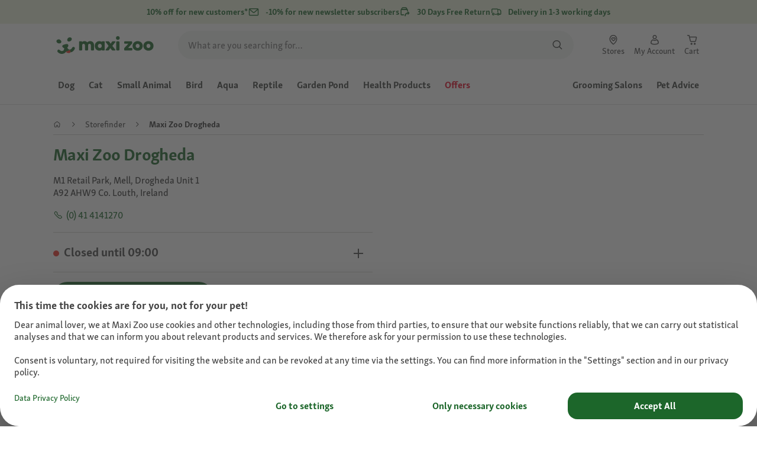

--- FILE ---
content_type: text/html;charset=utf-8
request_url: https://www.maxizoo.ie/stores/maxi-zoo-drogheda/
body_size: 117541
content:
<!DOCTYPE html><html  lang="en-IE"><head><meta charset="utf-8">
<meta name="viewport" content="width=device-width, initial-scale=1">
<script type="importmap">{"imports":{"#entry":"/_nuxt3/dcWY3N85.js"}}</script>
<title>Pet supplies &amp; pet food | Maxi Zoo Drogheda</title>
<link rel="preconnect" href="https://assets.fressnapf.com">
<link rel="preconnect" href="https://media.os.fressnapf.com">
<link rel="preconnect" href="https://connect.facebook.net">
<link rel="preconnect" href="https://www.google.com">
<link rel="preconnect" href="https://www.gstatic.com" crossorigin="anonymous">
<link rel="preconnect" href="https://purpose.maxizoo.ie" data-hid="dns-preconnect-purpose">
<link rel="preconnect" href="https://metrics.maxizoo.ie" data-hid="dns-preconnect-metrics">
<script src="https://www.maxizoo.ie/sst/BxR6g.js" async defer data-hid="server_side_tagging"></script>
<style>@font-face{font-family:"Icons";font-weight:400;font-style:normal;font-display:block;src:url('/fonts/Icons/Icons.woff2') format('woff2');}@font-face{font-family:"FNMZSkolarWeb";font-weight:400;font-style:normal;font-display:swap;src:url('/fonts/FNMZSkolar/FNMZSkolarSansLatnWeb-Rg.woff2') format('woff2');}@font-face{font-family:"FNMZSkolarWeb";font-weight:500;font-style:normal;font-display:swap;src:url('/fonts/FNMZSkolar/FNMZSkolarSansLatnWeb-Me.woff2') format('woff2');}@font-face{font-family:"FNMZSkolarWeb";font-weight:600;font-style:normal;font-display:swap;src:url('/fonts/FNMZSkolar/FNMZSkolarSansLatnWeb-Sb.woff2') format('woff2');}@font-face{font-family:"FNMZSkolarWeb";font-weight:700;font-style:normal;font-display:swap;src:url('/fonts/FNMZSkolar/FNMZSkolarSansLatnWeb-Bd.woff2') format('woff2');}@font-face{font-family:"FNMZSkolarWeb";font-weight:900;font-style:normal;font-display:swap;src:url('/fonts/FNMZSkolar/FNMZSkolarSansLatnWeb-Eb.woff2') format('woff2');}@font-face{font-family:"FNMZSkolar";font-weight:100;font-style:normal;font-display:swap;src:url('/fonts/FNMZSkolar/FNMZSkolarSansLatinRegular.woff2') format('woff2');}@font-face{font-family:"FNMZSkolar";font-weight:700;font-style:normal;font-display:swap;src:url('/fonts/FNMZSkolar/FNMZSkolarSansLatinBold.woff2') format('woff2');}@font-face{font-family:"FNMZSkolar";font-weight:900;font-style:normal;font-display:swap;src:url('/fonts/FNMZSkolar/FNMZSkolarSansLatinExtraBold.woff2') format('woff2');}@font-face{font-family:"FnmzSkolarCompressed";font-weight:100;font-style:normal;font-display:swap;src:url('/fonts/FNMZSkolar/FNMZSkolarSansLatinCompressedRegular.woff2') format('woff2');}@font-face{font-family:"FnmzSkolarCompressed";font-weight:700;font-style:normal;font-display:swap;src:url('/fonts/FNMZSkolar/FNMZSkolarSansLatinCompressedBold.woff2') format('woff2');}@font-face{font-family:"FnmzSkolarCompressed";font-weight:900;font-style:normal;font-display:swap;src:url('/fonts/FNMZSkolar/FNMZSkolarSansLatinCompressedExtraBold.woff2') format('woff2');}@font-face{font-family:"FNMZBoldenVan";font-weight:400;font-style:normal;font-display:swap;src:url('/fonts/FNMZBoldenVan/FNMZBoldenVan.woff2') format('woff2');}.font-icons{font-family:"Icons";}.font-fnmzskolarweb{font-family:"FNMZSkolarWeb";}.font-fnmzskolarweb{font-family:"FNMZSkolarWeb";}.font-fnmzskolarweb{font-family:"FNMZSkolarWeb";}.font-fnmzskolarweb{font-family:"FNMZSkolarWeb";}.font-fnmzskolarweb{font-family:"FNMZSkolarWeb";}.font-fnmzskolar{font-family:"FNMZSkolar";}.font-fnmzskolar{font-family:"FNMZSkolar";}.font-fnmzskolar{font-family:"FNMZSkolar";}.font-fnmzskolarcompressed{font-family:"FnmzSkolarCompressed";}.font-fnmzskolarcompressed{font-family:"FnmzSkolarCompressed";}.font-fnmzskolarcompressed{font-family:"FnmzSkolarCompressed";}.font-fnmzboldenvan{font-family:"FNMZBoldenVan";}</style>
<style>@charset "UTF-8";:root{--color-general-text-status-positive-default:#20852a;--color-general-text-status-negative-default:#cc4136;--color-action-icons-error-default-base:#cc4136;--color-general-icons-neutral-high:#565b56;--color-general-icons-neutral-higher:#383b38;--color-general-icons-primary-default:#43824a;--color-action-text-primary-default-base:#1c662a;--color-action-icons-primary-default-base:#1c662a;--color-action-background-payback-default-base:#003eb0;--color-general-background-status-neutral-default:#ededed;--color-general-background-status-medium-default:#ffebbc;--color-general-background-status-positive-default:#e1f2e0;--color-general-background-status-negative-default:#ffe8e5;--color-general-background-highlight-default:#e7efe8;--color-action-icons-neutral-default-base:#565b56;--color-general-background-promotion-permanent-default:#43824a;--color-general-background-neutral-default:#fff}html{box-sizing:border-box;color:#333;font:100% FnmzSkolar,Helvetica,Arial,sans-serif;-ms-text-size-adjust:100%;-webkit-text-size-adjust:100%;-moz-osx-font-smoothing:grayscale;-webkit-font-smoothing:antialiased;scroll-behavior:smooth;text-rendering:optimizeLegibility}body,html{height:100%}body{margin:0;position:relative;width:100%}body.no-scrolling{overflow:hidden}body.fixed{position:fixed}*,:after,:before{box-sizing:inherit}:focus-visible{outline:2px solid #1c662a;outline-offset:-2px}p{font-size:.875rem;line-height:22px;margin:0 0 16px}@media(min-width:768px){p{font-size:1rem;line-height:24px}}p:last-child{margin-bottom:0}img{max-width:100%}a{color:#1c662a;cursor:pointer;text-decoration:underline}a:hover{color:#659a69}strong{font-weight:700}@media(min-width:300px){.hide-xxs{display:none!important}}@media(max-width:299px){.show-xxs{display:none!important}}@media(min-width:400px){.hide-xs{display:none!important}}@media(max-width:399px){.show-xs{display:none!important}}@media(min-width:476px){.hide-s{display:none!important}}@media(max-width:475px){.show-s{display:none!important}}@media(min-width:768px){.hide-m{display:none!important}}@media(max-width:767px){.show-m{display:none!important}}@media(min-width:1140px){.hide-l{display:none!important}}@media(max-width:1139px){.show-l{display:none!important}}@media(min-width:1120px){.hide-xl{display:none!important}}@media(max-width:1119px){.show-xl{display:none!important}}@media(min-width:1500px){.hide-xl-wp{display:none!important}}@media(max-width:1499px){.show-xl-wp{display:none!important}}@media(min-width:1920px){.hide-xxl{display:none!important}}@media(max-width:1919px){.show-xxl{display:none!important}}.hide-all{display:none!important}.center-flex{display:flex;justify-content:center}table{border-spacing:0}table tr td{padding:0 0 0 16px}table tr td:first-child{padding-left:0}.iban-iframe{border:0;display:block;height:42px;margin:0;padding:0;width:100%}.grecaptcha-badge{visibility:hidden}@media(min-width:768px){.product-detail .product-overview .g-thumbs .swiper-wrapper{flex-direction:column}}.gm-style{font-family:FnmzSkolar,Helvetica,Arial,sans-serif}.focus-visible:focus-visible{outline:2px solid #1c662a;outline-offset:-2px}.focus-visible-inverse:focus-visible{outline:2px solid #fff;outline-offset:-2px}.list--cms{list-style:none;padding-left:20px}.list--cms li{margin-bottom:8px}.list--cms li:before{color:#cdbd90;content:"•";display:inline-block;font-weight:700;margin-left:-1em;width:1em}.list--cms.list--dash li:before{content:"–";width:1.1em}.list--cms.list--check li:before{content:"✓";width:1.3em}.list--cms.list--circle-check li:before{color:#196428;content:"";font-family:Icons,sans-serif;width:1.6em}.button--cms,.link--cms{background-color:transparent;color:#60843e;display:inline;padding:0;text-align:left;text-decoration:underline}.button--cms,.button--cms.button,.link--cms,.link--cms.button{-webkit-appearance:none;-moz-appearance:none;appearance:none;border:0;cursor:pointer;font-family:FnmzSkolar,Helvetica,Arial,sans-serif}.button--cms.button,.link--cms.button{background-color:#1c662a;background-image:none;border-radius:1000px;color:#fff;display:inline-block;font-size:16px;font-weight:600;letter-spacing:0;line-height:1.3;margin:0;outline:0;overflow:visible;padding:8px 20px;position:relative;text-align:center;text-decoration:none;text-shadow:none;text-transform:none;transition:background-color .2s ease-in-out,color .2s ease-in-out;vertical-align:middle;width:auto;-webkit-tap-highlight-color:rgba(0,0,0,0);-webkit-font-smoothing:antialiased}.button--cms.button:active,.button--cms.button:hover,.link--cms.button:active,.link--cms.button:hover{background-color:#659a69}.button--cms.button:focus-visible,.link--cms.button:focus-visible{background-color:#659a69;outline:2px solid #1c662a;outline-offset:0}.button--cms.button.button--large,.link--cms.button.button--large{height:48px}.button--cms.button.button--secondary:active,.button--cms.button.button--secondary:hover,.link--cms.button.button--secondary:active,.link--cms.button.button--secondary:hover{background-color:#659a69}.button--cms.button.button--secondary:focus-visible,.link--cms.button.button--secondary:focus-visible{background-color:#659a69;outline:2px solid #1c662a;outline-offset:0}.button--cms.button.button--secondary.button--large,.link--cms.button.button--secondary.button--large{height:48px}.button--cms.button.button--tertiary,.link--cms.button.button--tertiary{background-color:#fff;border:2px solid #1c662a;color:#1c662a}.button--cms.button.button--tertiary:active,.button--cms.button.button--tertiary:hover,.link--cms.button.button--tertiary:active,.link--cms.button.button--tertiary:hover{background-color:#c1d7c2;border:2px solid #659a69}.button--cms.button.button--tertiary:focus-visible,.link--cms.button.button--tertiary:focus-visible{color:#659a69;outline-color:#659a69}.button--cms.button.button--tertiary.button--status-success,.link--cms.button.button--tertiary.button--status-success{background-color:#fff;border:2px solid #659a69;color:#659a69}.button--cms.button.button--tertiary.button--disabled,.link--cms.button.button--tertiary.button--disabled{background-color:transparent;border:2px solid #c0c4c0;color:#a2a7a2}.button--cms.button.button--tertiary.button--icon-only,.link--cms.button.button--tertiary.button--icon-only{padding:0 8px}.button--cms.button.button--quaternary,.link--cms.button.button--quaternary{background-color:#fff;border:2px solid #1c662a;color:#1c662a}.button--cms.button.button--quaternary:active,.button--cms.button.button--quaternary:hover,.link--cms.button.button--quaternary:active,.link--cms.button.button--quaternary:hover{background-color:#c1d7c2;border:2px solid #659a69}.button--cms.button.button--quaternary:focus-visible,.link--cms.button.button--quaternary:focus-visible{color:#659a69;outline-color:#659a69}.button--cms.button.button--quaternary.button--status-success,.link--cms.button.button--quaternary.button--status-success{background-color:#fff;border:2px solid #659a69;color:#659a69}.button--cms.button.button--quaternary.button--disabled,.link--cms.button.button--quaternary.button--disabled{background-color:transparent;border:2px solid #c0c4c0;color:#a2a7a2}.button--cms.button.button--quaternary.button--icon-only,.link--cms.button.button--quaternary.button--icon-only{padding:0 8px}.button--cms.button.button--neutral,.link--cms.button.button--neutral{background-color:#fff;color:#1c662a}.button--cms.button.button--neutral:active,.button--cms.button.button--neutral:hover,.link--cms.button.button--neutral:active,.link--cms.button.button--neutral:hover{background-color:#ecedec;color:#659a69}.button--cms.button.button--neutral.button--status-loading,.link--cms.button.button--neutral.button--status-loading{background-color:#c0c4c0;border:2px solid #c0c4c0}.button--cms.button.button--neutral.button--disabled,.link--cms.button.button--neutral.button--disabled{background-color:#f4f6f4;border:0;color:#a2a7a2}.button--cms.button.button--neutral.button--icon-only,.link--cms.button.button--neutral.button--icon-only{padding:0 8px}.button--cms.button.button--neutral-inverted,.link--cms.button.button--neutral-inverted{background-color:transparent;border:2px solid #fff;color:#fff}.button--cms.button.button--neutral-inverted:active,.button--cms.button.button--neutral-inverted:hover,.link--cms.button.button--neutral-inverted:active,.link--cms.button.button--neutral-inverted:hover{background-color:#ffffff94}.button--cms.button.button--neutral-inverted.button--status-loading,.link--cms.button.button--neutral-inverted.button--status-loading{background-color:transparent;border:2px solid hsla(0,0%,100%,.18);color:#ffffff2e}.button--cms.button.button--neutral-inverted.button--status-success,.link--cms.button.button--neutral-inverted.button--status-success{background-color:#fff;border:2px solid #659a69;color:#659a69}.button--cms.button.button--neutral-inverted.button--disabled,.link--cms.button.button--neutral-inverted.button--disabled{background-color:transparent;border:2px solid hsla(0,0%,100%,.18);color:#ffffff2e}.button--cms.button.button--neutral-inverted.button--icon-only,.link--cms.button.button--neutral-inverted.button--icon-only{padding:0 8px}.button--cms.button.button-plain,.link--cms.button.button-plain{background-color:transparent;color:#1c662a;justify-content:flex-start;padding:0}.button--cms.button.button-plain:active,.button--cms.button.button-plain:hover,.link--cms.button.button-plain:active,.link--cms.button.button-plain:hover{background-color:transparent;color:#659a69;outline:0}.button--cms.button.button-plain.button--status-loading,.link--cms.button.button-plain.button--status-loading{background:transparent;border:0;color:#383b38;padding-left:28px}.button--cms.button.button-plain.button--status-loading:before,.link--cms.button.button-plain.button--status-loading:before{background-image:url("data:image/svg+xml;charset=utf-8,%3Csvg xmlns='http://www.w3.org/2000/svg' xml:space='preserve' viewBox='0 0 40 40'%3E%3Cpath fill='%23c0c4c0' d='M20.201 5.169c-8.254 0-14.946 6.692-14.946 14.946 0 8.255 6.692 14.946 14.946 14.946s14.946-6.691 14.946-14.946c-.001-8.254-6.692-14.946-14.946-14.946m0 26.58c-6.425 0-11.634-5.208-11.634-11.634 0-6.425 5.209-11.634 11.634-11.634s11.633 5.209 11.633 11.634-5.208 11.634-11.633 11.634' opacity='.2'/%3E%3Cpath fill='%23c0c4c0' d='m26.013 10.047 1.654-2.866a14.86 14.86 0 0 0-7.466-2.012v3.312c2.119 0 4.1.576 5.812 1.566'%3E%3CanimateTransform attributeName='transform' attributeType='xml' dur='0.5s' from='0 20 20' repeatCount='indefinite' to='360 20 20' type='rotate'/%3E%3C/path%3E%3C/svg%3E");left:0}.button--cms.button.button-plain.button--status-success,.link--cms.button.button-plain.button--status-success{background:transparent;border:0;color:#1c662a}.button--cms.button.button-plain.button--disabled,.link--cms.button.button-plain.button--disabled{background:transparent;color:#a2a7a2}.button--cms.button.button-plain:focus-visible,.link--cms.button.button-plain:focus-visible{background-color:transparent;padding:8px 20px}.button--cms.button.button-plain.button--icon-only:focus-visible,.link--cms.button.button-plain.button--icon-only:focus-visible{background:transparent;color:#1c662a;outline:0}.button--cms.button.button--outline-black,.link--cms.button.button--outline-black{background-color:transparent;border:1px solid #d3d2cd;color:#333;font-weight:400;padding-bottom:9px;padding-top:9px}.button--cms.button.button--outline-black:hover,.link--cms.button.button--outline-black:hover{background-color:#3333331a}.button--cms.button.button--outline-black:active,.button--cms.button.button--outline-black:focus,.link--cms.button.button--outline-black:active,.link--cms.button.button--outline-black:focus{background-color:#3333}.button--cms.button.button--disabled,.button--cms.button:disabled,.button--cms.button:disabled[disabled],.link--cms.button.button--disabled,.link--cms.button:disabled,.link--cms.button:disabled[disabled]{background-color:#333;color:#fff;cursor:default;opacity:.15;pointer-events:none}.button--cms.link,.link--cms.link{-webkit-appearance:none;-moz-appearance:none;appearance:none;background-color:transparent;border:0;color:#464646;cursor:pointer;display:inline;font-family:FnmzSkolar,Helvetica,Arial,sans-serif;font-size:14px;line-height:1.5;padding:0;text-align:left;text-decoration:none;-webkit-tap-highlight-color:rgba(0,0,0,0)}.button--cms.link:after,.link--cms.link:after{content:"› ";display:inline-block;padding-left:.15em}.button--cms.link:focus,.link--cms.link:focus{outline:none}.button--cms.link:focus-visible,.link--cms.link:focus-visible{outline:2px solid #1c662a;outline-offset:0}.button--cms.link:hover,.link--cms.link:hover{color:#196428;text-decoration:underline}.button--cms.link.link-text--pre:after,.link--cms.link.link-text--pre:after{display:none}.button--cms.link.link-text--pre:before,.link--cms.link.link-text--pre:before{content:"› ";display:inline-block;padding-left:.15em}.button--cms.link.link--disabled,.button--cms.link:disabled,.button--cms.link:disabled[disabled],.link--cms.link.link--disabled,.link--cms.link:disabled,.link--cms.link:disabled[disabled]{cursor:default;opacity:.5;pointer-events:none}.button--cms[id]:before,.link--cms[id]:before{display:none}.button--cms:focus,.link--cms:focus{outline:none}.button--cms:focus-visible,.link--cms:focus-visible{outline:2px solid #1c662a;outline-offset:0}@property --transition-duration{syntax:"<time>";inherits:false;initial-value:.1s}.fade-enter-active{transition:all var(--transition-duration) ease-in-out}.fade-leave-active{transition:none}.fade-enter-from,.fade-leave-to{opacity:0}.slide-enter-active,.slide-leave-active{opacity:1;transform:translateY(0);transition:transform var(--transition-duration) ease-in-out,opacity var(--transition-duration) ease-in-out}.slide-enter-from,.slide-leave-to{opacity:0;transform:translateY(-100%)}@keyframes bounce{0%{transform:scale(0)}50%{transform:scale(1.25)}to{transform:scale(1)}}.spinner-enter-active{--transition-duration:.1s;transition:opacity var(--transition-duration)}.spinner-enter-active .loading-icon{transform:scale(1)}.spinner-leave-active{transition:opacity var(--transition-duration)}.spinner-leave-active .loading-icon{animation:bounce var(--transition-duration) reverse;transform:scale(1)}.spinner-enter-from,.spinner-leave-to{opacity:0}</style>
<style>.vc-popover-content-wrapper{--popover-horizontal-content-offset:8px;--popover-vertical-content-offset:10px;--popover-caret-horizontal-offset:18px;--popover-caret-vertical-offset:8px;display:block;outline:none;position:absolute;z-index:10}.vc-popover-content-wrapper:not(.is-interactive){pointer-events:none}.vc-popover-content{background-color:var(--vc-popover-content-bg);border:1px solid;border-color:var(--vc-popover-content-border);border-radius:var(--vc-rounded-lg);box-shadow:var(--vc-shadow-lg);color:var(--vc-popover-content-color);font-weight:var(--vc-font-medium);outline:none;padding:4px;position:relative;z-index:10}.vc-popover-content.direction-bottom{margin-top:var(--popover-vertical-content-offset)}.vc-popover-content.direction-top{margin-bottom:var(--popover-vertical-content-offset)}.vc-popover-content.direction-left{margin-right:var(--popover-horizontal-content-offset)}.vc-popover-content.direction-right{margin-left:var(--popover-horizontal-content-offset)}.vc-popover-caret{background-color:inherit;border-left:inherit;border-top:inherit;content:"";display:block;height:12px;position:absolute;width:12px;z-index:-1}.vc-popover-caret.direction-bottom{top:0}.vc-popover-caret.direction-bottom.align-left{transform:translateY(-50%) rotate(45deg)}.vc-popover-caret.direction-bottom.align-center{transform:translate(-50%) translateY(-50%) rotate(45deg)}.vc-popover-caret.direction-bottom.align-right{transform:translateY(-50%) rotate(45deg)}.vc-popover-caret.direction-top{top:100%}.vc-popover-caret.direction-top.align-left{transform:translateY(-50%) rotate(-135deg)}.vc-popover-caret.direction-top.align-center{transform:translate(-50%) translateY(-50%) rotate(-135deg)}.vc-popover-caret.direction-top.align-right{transform:translateY(-50%) rotate(-135deg)}.vc-popover-caret.direction-left{left:100%}.vc-popover-caret.direction-left.align-top{transform:translate(-50%) rotate(135deg)}.vc-popover-caret.direction-left.align-middle{transform:translateY(-50%) translate(-50%) rotate(135deg)}.vc-popover-caret.direction-left.align-bottom{transform:translate(-50%) rotate(135deg)}.vc-popover-caret.direction-right{left:0}.vc-popover-caret.direction-right.align-top{transform:translate(-50%) rotate(-45deg)}.vc-popover-caret.direction-right.align-middle{transform:translateY(-50%) translate(-50%) rotate(-45deg)}.vc-popover-caret.direction-right.align-bottom{transform:translate(-50%) rotate(-45deg)}.vc-popover-caret.align-left{left:var(--popover-caret-horizontal-offset)}.vc-popover-caret.align-center{left:50%}.vc-popover-caret.align-right{right:var(--popover-caret-horizontal-offset)}.vc-popover-caret.align-top{top:var(--popover-caret-vertical-offset)}.vc-popover-caret.align-middle{top:50%}.vc-popover-caret.align-bottom{bottom:var(--popover-caret-vertical-offset)}.vc-day-popover-row{align-items:center;display:flex;transition:var(--vc-day-content-transition)}.vc-day-popover-row-indicator{align-items:center;display:flex;flex-grow:0;justify-content:center;width:15px}.vc-day-popover-row-indicator span{transition:var(--vc-day-content-transition)}.vc-day-popover-row-label{align-items:center;display:flex;flex-grow:1;flex-wrap:none;font-size:var(--vc-text-xs);line-height:var(--vc-leading-normal);margin-left:4px;margin-right:4px;width:-webkit-max-content;width:-moz-max-content;width:max-content}.vc-day-popover-row-highlight{border-radius:3px;height:5px;width:8px}.vc-day-popover-row-bar{height:3px;width:10px}.vc-base-icon{display:inline-block;fill:none;stroke:currentColor;stroke-width:2}.vc-header{display:grid;grid-gap:4px;align-items:center;height:30px;margin-top:10px;padding-left:10px;padding-right:10px}.vc-header.is-lg{font-size:var(--vc-text-lg)}.vc-header.is-xl{font-size:var(--vc-text-xl)}.vc-header.is-2xl{font-size:var(--vc-text-2xl)}.vc-header .vc-title-wrapper{grid-column:title;grid-row:1}.vc-header .vc-prev{grid-column:prev;grid-row:1}.vc-header .vc-next{grid-column:next;grid-row:1}.vc-header .vc-next,.vc-header .vc-prev,.vc-header .vc-title{align-items:center;border:0;border-radius:var(--vc-rounded);cursor:pointer;display:flex;pointer-events:auto;-webkit-user-select:none;-moz-user-select:none;user-select:none}.vc-header .vc-title{color:var(--vc-header-title-color);font-weight:var(--vc-font-semibold);line-height:30px;margin:0;padding:0 8px;white-space:nowrap}.vc-header .vc-title:hover{opacity:.75}.vc-header .vc-arrow{align-items:center;color:var(--vc-header-arrow-color);display:flex;height:30px;justify-content:center;margin:0;padding:0;width:28px}.vc-header .vc-arrow:hover{background:var(--vc-header-arrow-hover-bg)}.vc-header .vc-arrow:disabled{opacity:.25;pointer-events:none}.vc-nav-header{display:flex;justify-content:space-between}.vc-nav-arrow,.vc-nav-item,.vc-nav-title{border:0;border-radius:var(--vc-rounded);cursor:pointer;font-size:var(--vc-text-sm);margin:0;-webkit-user-select:none;-moz-user-select:none;user-select:none;white-space:nowrap}.vc-nav-arrow:hover,.vc-nav-item:hover,.vc-nav-title:hover{background-color:var(--vc-nav-hover-bg)}.vc-nav-arrow:disabled,.vc-nav-item:disabled,.vc-nav-title:disabled{opacity:.25;pointer-events:none}.vc-nav-title{color:var(--vc-nav-title-color);font-weight:var(--vc-font-bold);height:30px;line-height:var(--vc-leading-snug);padding:0 6px}.vc-nav-arrow{align-items:center;color:var(--vc-header-arrow-color);display:flex;height:30px;justify-content:center;padding:0;width:26px}.vc-nav-items{display:grid;grid-template-columns:repeat(3,1fr);grid-row-gap:2px;grid-column-gap:5px;margin-top:2px}.vc-nav-item{font-weight:var(--vc-font-semibold);line-height:var(--vc-leading-snug);padding:6px 0;text-align:center;width:48px}.vc-nav-item.is-active{background-color:var(--vc-nav-item-active-bg);color:var(--vc-nav-item-active-color);font-weight:var(--vc-font-bold)}.vc-nav-item.is-active:not(:focus){box-shadow:var(--vc-nav-item-active-box-shadow)}.vc-nav-item.is-current{color:var(--vc-nav-item-current-color)}.vc-day{min-height:32px;position:relative;z-index:1}.vc-monthly .is-not-in-month *{opacity:0;pointer-events:none}.vc-day-layer{inset:0;pointer-events:none;position:absolute}.vc-day-box-center-center{align-items:center;display:flex;justify-content:center;transform-origin:50% 50%}.vc-day-box-left-center{align-items:center;display:flex;justify-content:flex-start;transform-origin:0 50%}.vc-day-box-right-center{align-items:center;display:flex;justify-content:flex-end;transform-origin:100% 50%}.vc-day-box-center-bottom{align-items:flex-end;display:flex;justify-content:center}.vc-day-content{align-items:center;border-radius:var(--vc-rounded-full);cursor:pointer;display:flex;font-size:var(--vc-text-sm);font-weight:var(--vc-font-medium);height:28px;justify-content:center;line-height:28px;-webkit-user-select:none;-moz-user-select:none;user-select:none;width:28px}.vc-day-content:hover{background-color:var(--vc-day-content-hover-bg)}.vc-day-content.vc-disabled{color:var(--vc-day-content-disabled-color)}.vc-content:not(.vc-base){color:var(--vc-content-color);font-weight:var(--vc-font-bold)}.vc-highlights{overflow:hidden;pointer-events:none;z-index:-1}.vc-highlight{height:28px;width:28px}.vc-highlight.vc-highlight-base-start{border-radius:0!important;border-right-width:0!important;width:50%!important}.vc-highlight.vc-highlight-base-end{border-left-width:0!important;border-radius:0!important;width:50%!important}.vc-highlight.vc-highlight-base-middle{border-left-width:0!important;border-radius:0!important;border-right-width:0!important;margin:0 -1px;width:100%}.vc-highlight-bg-none,.vc-highlight-bg-outline{background-color:var(--vc-highlight-outline-bg);border:2px solid;border-color:var(--vc-highlight-outline-border);border-radius:var(--vc-rounded-full)}.vc-highlight-bg-light{background-color:var(--vc-highlight-light-bg);border-radius:var(--vc-rounded-full)}.vc-highlight-bg-solid{background-color:var(--vc-highlight-solid-bg);border-radius:var(--vc-rounded-full)}.vc-highlight-content-none,.vc-highlight-content-outline{color:var(--vc-highlight-outline-content-color);font-weight:var(--vc-font-bold)}.vc-highlight-content-light{color:var(--vc-highlight-light-content-color);font-weight:var(--vc-font-bold)}.vc-highlight-content-solid{color:var(--vc-highlight-solid-content-color);font-weight:var(--vc-font-bold)}.vc-dots{align-items:center;display:flex;justify-content:center}.vc-dot{border-radius:9999px;height:5px;transition:var(--vc-day-content-transition);width:5px}.vc-dot:not(:last-child){margin-right:3px}.vc-bars{align-items:center;display:flex;justify-content:flex-start;width:75%}.vc-bar{flex-grow:1;height:3px;transition:var(--vc-day-content-transition)}.vc-dot{background-color:var(--vc-dot-bg)}.vc-bar{background-color:var(--vc-bar-bg)}.vc-pane{min-width:250px}.vc-weeknumber{align-items:center;display:flex;justify-content:center;position:absolute}.vc-weeknumber.is-left{left:calc(var(--vc-weeknumber-offset-inside)*-1)}.vc-weeknumber.is-right{right:calc(var(--vc-weeknumber-offset-inside)*-1)}.vc-weeknumber.is-left-outside{left:calc(var(--vc-weeknumber-offset-outside)*-1)}.vc-weeknumber.is-right-outside{right:calc(var(--vc-weeknumber-offset-outside)*-1)}.vc-weeknumber-content{align-items:center;color:var(--vc-weeknumber-color);display:flex;font-size:var(--vc-text-xs);font-style:italic;font-weight:var(--vc-font-medium);height:28px;justify-content:center;margin-top:2px;-webkit-user-select:none;-moz-user-select:none;user-select:none;width:28px}.vc-weeks{position:relative;-webkit-overflow-scrolling:touch;min-width:232px;padding:6px}.vc-weeks.vc-show-weeknumbers-left{margin-left:var(--vc-weeknumber-offset-inside)}.vc-weeks.vc-show-weeknumbers-right{margin-right:var(--vc-weeknumber-offset-inside)}.vc-weekday{color:var(--vc-weekday-color);cursor:default;font-size:var(--vc-text-sm);font-weight:var(--vc-font-bold);line-height:14px;padding-bottom:8px;padding-top:4px;text-align:center;-webkit-user-select:none;-moz-user-select:none;user-select:none}.vc-week,.vc-weekdays{display:grid;grid-template-columns:repeat(7,1fr);position:relative}.vc-pane-container{position:relative;width:100%}.vc-pane-container.in-transition{overflow:hidden}.vc-pane-layout{display:grid}.vc-pane-header-wrapper{pointer-events:none;position:absolute;top:0;width:100%}.vc-day-popover-container{font-size:var(--vc-text-xs);font-weight:var(--vc-font-medium)}.vc-day-popover-header{color:var(--vc-day-popover-header-color);font-size:var(--vc-text-xs);font-weight:var(--vc-font-semibold);text-align:center}.vc-base-select{align-items:center;display:flex;font-size:var(--vc-text-base);font-weight:var(--vc-font-medium);height:30px;justify-content:center;position:relative}.vc-base-select.vc-has-icon select{padding:0 27px 0 9px}.vc-base-select.vc-has-icon .vc-base-sizer{padding:0 28px 0 10px}.vc-base-select.vc-fit-content select{left:0;position:absolute;top:0;width:100%}.vc-base-select .vc-base-icon{opacity:.6;pointer-events:none;position:absolute;right:4px;top:6px}.vc-base-select .vc-base-sizer{color:transparent;font-size:var(--vc-text-base);font-weight:var(--vc-font-medium);margin:0;padding:0 8px}.vc-base-select select{-webkit-appearance:none;-moz-appearance:none;appearance:none;background-color:var(--vc-select-bg);background-image:none;border-radius:var(--vc-rounded);color:var(--vc-select-color);cursor:pointer;display:inline-flex;display:block;height:30px;justify-content:center;line-height:var(--leading-none);margin:0;padding:0 7px;text-align:center;text-indent:0;width:-webkit-max-content;width:-moz-max-content;width:max-content}.vc-base-select select:hover{background-color:var(--vc-select-hover-bg)}.vc-base-select select.vc-align-left{text-align:left}.vc-base-select select.vc-align-right{text-align:right}.vc-time-picker{align-items:center;display:flex;flex-direction:column;padding:8px 4px}.vc-time-picker.vc-invalid{opacity:.5;pointer-events:none}.vc-time-picker.vc-attached{border-top:1px solid var(--vc-time-picker-border)}.vc-time-picker>*+*{margin-top:4px}.vc-time-header{align-items:center;display:flex;font-size:var(--vc-text-sm);font-weight:var(--vc-font-semibold);line-height:21px;margin-top:-4px;padding-left:4px;padding-right:4px;text-transform:uppercase}.vc-time-select-group{align-items:center;background:var(--vc-time-select-group-bg);border:1px solid var(--vc-time-select-group-border);border-radius:var(--vc-rounded-md);display:inline-flex;padding:0 4px}.vc-time-select-group .vc-base-icon{color:var(--vc-time-select-group-icon-color);margin-right:4px}.vc-time-select-group select{background:transparent;padding:0 4px}.vc-time-weekday{color:var(--vc-time-weekday-color);letter-spacing:var(--tracking-wide)}.vc-time-month{color:var(--vc-time-month-color);margin-left:8px}.vc-time-day{color:var(--vc-time-day-color);margin-left:4px}.vc-time-year{color:var(--vc-time-year-color);margin-left:8px}.vc-time-colon{margin:0 1px 2px 2px}.vc-time-decimal{margin:0 0 0 1px}.vc-none-enter-active,.vc-none-leave-active{transition-duration:0s}.vc-fade-enter-active,.vc-fade-leave-active,.vc-slide-down-enter-active,.vc-slide-down-leave-active,.vc-slide-fade-enter-active,.vc-slide-fade-leave-active,.vc-slide-left-enter-active,.vc-slide-left-leave-active,.vc-slide-right-enter-active,.vc-slide-right-leave-active,.vc-slide-up-enter-active,.vc-slide-up-leave-active{-webkit-backface-visibility:hidden;backface-visibility:hidden;pointer-events:none;transition:transform var(--vc-slide-duration) var(--vc-slide-timing),opacity var(--vc-slide-duration) var(--vc-slide-timing)}.vc-fade-leave-active,.vc-none-leave-active,.vc-slide-down-leave-active,.vc-slide-left-leave-active,.vc-slide-right-leave-active,.vc-slide-up-leave-active{position:absolute!important;width:100%}.vc-fade-enter-from,.vc-fade-leave-to,.vc-none-enter-from,.vc-none-leave-to,.vc-slide-down-enter-from,.vc-slide-down-leave-to,.vc-slide-fade-enter-from,.vc-slide-fade-leave-to,.vc-slide-left-enter-from,.vc-slide-left-leave-to,.vc-slide-right-enter-from,.vc-slide-right-leave-to,.vc-slide-up-enter-from,.vc-slide-up-leave-to{opacity:0}.vc-slide-fade-enter-from.direction-left,.vc-slide-fade-leave-to.direction-left,.vc-slide-left-enter-from,.vc-slide-right-leave-to{transform:translate(var(--vc-slide-translate))}.vc-slide-fade-enter-from.direction-right,.vc-slide-fade-leave-to.direction-right,.vc-slide-left-leave-to,.vc-slide-right-enter-from{transform:translate(calc(var(--vc-slide-translate)*-1))}.vc-slide-down-leave-to,.vc-slide-fade-enter-from.direction-top,.vc-slide-fade-leave-to.direction-top,.vc-slide-up-enter-from{transform:translateY(var(--vc-slide-translate))}.vc-slide-down-enter-from,.vc-slide-fade-enter-from.direction-bottom,.vc-slide-fade-leave-to.direction-bottom,.vc-slide-up-leave-to{transform:translateY(calc(var(--vc-slide-translate)*-1))}:root{--vc-white:#fff;--vc-black:#000;--vc-gray-50:#f8fafc;--vc-gray-100:#f1f5f9;--vc-gray-200:#e2e8f0;--vc-gray-300:#cbd5e1;--vc-gray-400:#94a3b8;--vc-gray-500:#64748b;--vc-gray-600:#475569;--vc-gray-700:#334155;--vc-gray-800:#1e293b;--vc-gray-900:#0f172a;--vc-font-family:BlinkMacSystemFont,-apple-system,"Segoe UI","Roboto","Oxygen","Ubuntu","Cantarell","Fira Sans","Droid Sans","Helvetica Neue","Helvetica","Arial",sans-serif;--vc-font-normal:400;--vc-font-medium:500;--vc-font-semibold:600;--vc-font-bold:700;--vc-text-2xs:10px;--vc-text-xs:12px;--vc-text-sm:14px;--vc-text-base:16px;--vc-text-lg:18px;--vc-text-xl:20px;--vc-text-2xl:24px;--vc-leading-none:1;--vc-leading-tight:1.25;--vc-leading-snug:1.375;--vc-leading-normal:1.5;--vc-rounded:.25rem;--vc-rounded-md:.375rem;--vc-rounded-lg:.5rem;--vc-rounded-full:9999px;--vc-shadow:0 1px 3px 0 rgba(0,0,0,.1),0 1px 2px 0 rgba(0,0,0,.06);--vc-shadow-lg:0 10px 15px -3px rgba(0,0,0,.1),0 4px 6px -2px rgba(0,0,0,.05);--vc-shadow-inner:inset 0 2px 4px 0 rgba(0,0,0,.06);--vc-slide-translate:22px;--vc-slide-duration:.15s;--vc-slide-timing:ease;--vc-day-content-transition:all .13s ease-in;--vc-weeknumber-offset-inside:26px;--vc-weeknumber-offset-outside:34px}.vc-gray{--vc-accent-50:var(--vc-gray-50);--vc-accent-100:var(--vc-gray-100);--vc-accent-200:var(--vc-gray-200);--vc-accent-300:var(--vc-gray-300);--vc-accent-400:var(--vc-gray-400);--vc-accent-500:var(--vc-gray-500);--vc-accent-600:var(--vc-gray-600);--vc-accent-700:var(--vc-gray-700);--vc-accent-800:var(--vc-gray-800);--vc-accent-900:var(--vc-gray-900)}.vc-red{--vc-accent-50:#fef2f2;--vc-accent-100:#fee2e2;--vc-accent-200:#fecaca;--vc-accent-300:#fca5a5;--vc-accent-400:#f87171;--vc-accent-500:#ef4444;--vc-accent-600:#dc2626;--vc-accent-700:#b91c1c;--vc-accent-800:#991b1b;--vc-accent-900:#7f1d1d}.vc-orange{--vc-accent-50:#fff7ed;--vc-accent-100:#ffedd5;--vc-accent-200:#fed7aa;--vc-accent-300:#fdba74;--vc-accent-400:#fb923c;--vc-accent-500:#f97316;--vc-accent-600:#ea580c;--vc-accent-700:#c2410c;--vc-accent-800:#9a3412;--vc-accent-900:#7c2d12}.vc-yellow{--vc-accent-50:#fefce8;--vc-accent-100:#fef9c3;--vc-accent-200:#fef08a;--vc-accent-300:#fde047;--vc-accent-400:#facc15;--vc-accent-500:#eab308;--vc-accent-600:#ca8a04;--vc-accent-700:#a16207;--vc-accent-800:#854d0e;--vc-accent-900:#713f12}.vc-green{--vc-accent-50:#f0fdf4;--vc-accent-100:#dcfce7;--vc-accent-200:#bbf7d0;--vc-accent-300:#86efac;--vc-accent-400:#4ade80;--vc-accent-500:#22c55e;--vc-accent-600:#16a34a;--vc-accent-700:#15803d;--vc-accent-800:#166534;--vc-accent-900:#14532d}.vc-teal{--vc-accent-50:#f0fdfa;--vc-accent-100:#ccfbf1;--vc-accent-200:#99f6e4;--vc-accent-300:#5eead4;--vc-accent-400:#2dd4bf;--vc-accent-500:#14b8a6;--vc-accent-600:#0d9488;--vc-accent-700:#0f766e;--vc-accent-800:#115e59;--vc-accent-900:#134e4a}.vc-blue{--vc-accent-50:#eff6ff;--vc-accent-100:#dbeafe;--vc-accent-200:#bfdbfe;--vc-accent-300:#93c5fd;--vc-accent-400:#60a5fa;--vc-accent-500:#3b82f6;--vc-accent-600:#2563eb;--vc-accent-700:#1d4ed8;--vc-accent-800:#1e40af;--vc-accent-900:#1e3a8a}.vc-indigo{--vc-accent-50:#eef2ff;--vc-accent-100:#e0e7ff;--vc-accent-200:#c7d2fe;--vc-accent-300:#a5b4fc;--vc-accent-400:#818cf8;--vc-accent-500:#6366f1;--vc-accent-600:#4f46e5;--vc-accent-700:#4338ca;--vc-accent-800:#3730a3;--vc-accent-900:#312e81}.vc-purple{--vc-accent-50:#faf5ff;--vc-accent-100:#f3e8ff;--vc-accent-200:#e9d5ff;--vc-accent-300:#d8b4fe;--vc-accent-400:#c084fc;--vc-accent-500:#a855f7;--vc-accent-600:#9333ea;--vc-accent-700:#7e22ce;--vc-accent-800:#6b21a8;--vc-accent-900:#581c87}.vc-pink{--vc-accent-50:#fdf2f8;--vc-accent-100:#fce7f3;--vc-accent-200:#fbcfe8;--vc-accent-300:#f9a8d4;--vc-accent-400:#f472b6;--vc-accent-500:#ec4899;--vc-accent-600:#db2777;--vc-accent-700:#be185d;--vc-accent-800:#9d174d;--vc-accent-900:#831843}.vc-focus:focus-within{box-shadow:var(--vc-focus-ring);outline:0}.vc-light{--vc-color:var(--vc-gray-900);--vc-bg:var(--vc-white);--vc-border:var(--vc-gray-300);--vc-hover-bg:rgba(204,214,224,.3);--vc-focus-ring:0 0 0 2px rgba(59,131,246,.4);--vc-header-arrow-color:var(--vc-gray-500);--vc-header-arrow-hover-bg:var(--vc-gray-200);--vc-header-title-color:var(--vc-gray-900);--vc-weekday-color:var(--vc-gray-500);--vc-weeknumber-color:var(--vc-gray-400);--vc-nav-hover-bg:var(--vc-gray-200);--vc-nav-title-color:var(--vc-gray-900);--vc-nav-item-hover-box-shadow:none;--vc-nav-item-active-color:var(--vc-white);--vc-nav-item-active-bg:var(--vc-accent-500);--vc-nav-item-active-box-shadow:var(--vc-shadow);--vc-nav-item-current-color:var(--vc-accent-600);--vc-day-popover-container-color:var(--vc-white);--vc-day-popover-container-bg:var(--vc-gray-800);--vc-day-popover-container-border:var(--vc-gray-700);--vc-day-popover-header-color:var(--vc-gray-700);--vc-popover-content-color:var(--vc-gray-900);--vc-popover-content-bg:var(--vc-gray-50);--vc-popover-content-border:var(--vc-gray-300);--vc-time-picker-border:var(--vc-gray-300);--vc-time-weekday-color:var(--vc-gray-700);--vc-time-month-color:var(--vc-accent-600);--vc-time-day-color:var(--vc-accent-600);--vc-time-year-color:var(--vc-gray-500);--vc-time-select-group-bg:var(--vc-gray-50);--vc-time-select-group-border:var(--vc-gray-300);--vc-time-select-group-icon-color:var(--vc-accent-500);--vc-select-color:var(--vc-gray-900);--vc-select-bg:var(--vc-gray-100);--vc-select-hover-bg:var(--vc-gray-200);--vc-day-content-hover-bg:var(--vc-hover-bg);--vc-day-content-disabled-color:var(--vc-gray-400)}.vc-light .vc-attr,.vc-light.vc-attr{--vc-content-color:var(--vc-accent-600);--vc-highlight-outline-bg:var(--vc-white);--vc-highlight-outline-border:var(--vc-accent-600);--vc-highlight-outline-content-color:var(--vc-accent-700);--vc-highlight-light-bg:var(--vc-accent-200);--vc-highlight-light-content-color:var(--vc-accent-900);--vc-highlight-solid-bg:var(--vc-accent-600);--vc-highlight-solid-content-color:var(--vc-white);--vc-dot-bg:var(--vc-accent-600);--vc-bar-bg:var(--vc-accent-600)}.vc-dark{--vc-color:var(--vc-white);--vc-bg:var(--vc-gray-900);--vc-border:var(--vc-gray-700);--vc-hover-bg:rgba(114,129,151,.3);--vc-focus-ring:0 0 0 2px rgba(59,130,246,.7);--vc-header-arrow-color:var(--vc-gray-300);--vc-header-arrow-hover-bg:var(--vc-gray-800);--vc-header-title-color:var(--vc-gray-100);--vc-weekday-color:var(--vc-accent-200);--vc-weeknumber-color:var(--vc-gray-500);--vc-nav-hover-bg:var(--vc-gray-700);--vc-nav-title-color:var(--vc-gray-100);--vc-nav-item-hover-box-shadow:none;--vc-nav-item-active-color:var(--vc-white);--vc-nav-item-active-bg:var(--vc-accent-500);--vc-nav-item-active-box-shadow:none;--vc-nav-item-current-color:var(--vc-accent-400);--vc-day-popover-container-color:var(--vc-gray-800);--vc-day-popover-container-bg:var(--vc-white);--vc-day-popover-container-border:var(--vc-gray-100);--vc-day-popover-header-color:var(--vc-gray-300);--vc-popover-content-color:var(--vc-white);--vc-popover-content-bg:var(--vc-gray-800);--vc-popover-content-border:var(--vc-gray-700);--vc-time-picker-border:var(--vc-gray-700);--vc-time-weekday-color:var(--vc-gray-400);--vc-time-month-color:var(--vc-accent-400);--vc-time-day-color:var(--vc-accent-400);--vc-time-year-color:var(--vc-gray-500);--vc-time-select-group-bg:var(--vc-gray-700);--vc-time-select-group-border:var(--vc-gray-500);--vc-time-select-group-icon-color:var(--vc-accent-400);--vc-select-color:var(--vc-gray-200);--vc-select-bg:var(--vc-gray-700);--vc-select-hover-bg:var(--vc-gray-600);--vc-day-content-hover-bg:var(--vc-hover-bg);--vc-day-content-disabled-color:var(--vc-gray-600)}.vc-dark .vc-attr,.vc-dark.vc-attr{--vc-content-color:var(--vc-accent-500);--vc-highlight-outline-bg:var(--vc-gray-900);--vc-highlight-outline-border:var(--vc-accent-300);--vc-highlight-outline-content-color:var(--vc-accent-200);--vc-highlight-light-bg:var(--vc-accent-800);--vc-highlight-light-content-color:var(--vc-accent-100);--vc-highlight-solid-bg:var(--vc-accent-500);--vc-highlight-solid-content-color:var(--vc-white);--vc-dot-bg:var(--vc-accent-500);--vc-bar-bg:var(--vc-accent-500)}.vc-container{background-color:var(--vc-bg);color:var(--vc-color);display:inline-flex;font-family:var(--vc-font-family);height:-webkit-max-content;height:-moz-max-content;height:max-content;position:relative;width:-webkit-max-content;width:-moz-max-content;width:max-content;-webkit-font-smoothing:antialiased;-moz-osx-font-smoothing:grayscale;-webkit-tap-highlight-color:transparent}.vc-container,.vc-container *{box-sizing:border-box}.vc-container :focus,.vc-container:focus{outline:none}.vc-container .vc-container{border:none}.vc-bordered{border:1px solid;border-color:var(--vc-border);border-radius:var(--vc-rounded-lg)}.vc-expanded{min-width:100%}.vc-transparent{background-color:transparent}.vc-date-picker-content{background-color:var(--vc-bg);padding:0}.vc-date-picker-content .vc-container{border:0}</style>
<style>img[data-v-b76f94f1]{display:block;height:auto;max-width:100%;-o-object-fit:cover;object-fit:cover;width:100%}img.image--round[data-v-b76f94f1]{border-radius:50%}img.image--rounded-corners[data-v-b76f94f1]{border-radius:5px}img.image--fullsize[data-v-b76f94f1]{height:100%}img.lazyload[data-v-b76f94f1],img.lazyloading[data-v-b76f94f1]{background-color:#f7f5f0;background-image:url(/_nuxt3/preloader.B1sdQApp.gif);background-position:50%;background-repeat:no-repeat;background-size:50px 50px}.picture-copyright .image--rounded-corners[data-v-b76f94f1]{border-radius:5px 5px 0 0}.picture-information[data-v-b76f94f1]{background-color:#f2f2f2;font-size:14px;line-height:22px;padding:16px 16px 24px}@media(min-width:768px){.picture-information[data-v-b76f94f1]{font-size:16px;line-height:24px}}.picture-information .picture-copyright[data-v-b76f94f1]{color:#565b56}</style>
<style>.grid-item[data-v-7672e80e]{margin-bottom:20px;margin-left:10px;margin-right:10px;width:calc(100% - 20px)}.grid-item[data-v-7672e80e],.grid-item.grid-item--1[data-v-7672e80e]{flex-basis:auto;flex-grow:1;flex-shrink:0}.grid-item.grid-item--1[data-v-7672e80e]{width:calc(8.33333% - 20px)}.grid-item.grid-item--2[data-v-7672e80e]{flex-basis:auto;flex-grow:1;flex-shrink:0;width:calc(16.66667% - 20px)}.grid-item.grid-item--3[data-v-7672e80e]{flex-basis:auto;flex-grow:1;flex-shrink:0;width:calc(25% - 20px)}.grid-item.grid-item--4[data-v-7672e80e]{flex-basis:auto;flex-grow:1;flex-shrink:0;width:calc(33.33333% - 20px)}.grid-item.grid-item--5[data-v-7672e80e]{flex-basis:auto;flex-grow:1;flex-shrink:0;width:calc(41.66667% - 20px)}.grid-item.grid-item--6[data-v-7672e80e]{flex-basis:auto;flex-grow:1;flex-shrink:0;width:calc(50% - 20px)}.grid-item.grid-item--7[data-v-7672e80e]{flex-basis:auto;flex-grow:1;flex-shrink:0;width:calc(58.33333% - 20px)}.grid-item.grid-item--8[data-v-7672e80e]{flex-basis:auto;flex-grow:1;flex-shrink:0;width:calc(66.66667% - 20px)}.grid-item.grid-item--9[data-v-7672e80e]{flex-basis:auto;flex-grow:1;flex-shrink:0;width:calc(75% - 20px)}.grid-item.grid-item--10[data-v-7672e80e]{flex-basis:auto;flex-grow:1;flex-shrink:0;width:calc(83.33333% - 20px)}.grid-item.grid-item--11[data-v-7672e80e]{flex-basis:auto;flex-grow:1;flex-shrink:0;width:calc(91.66667% - 20px)}.grid-item.grid-item--12[data-v-7672e80e]{flex-basis:auto;flex-grow:1;flex-shrink:0;width:calc(100% - 20px)}@media(min-width:300px){.grid-item.grid-item--xxs--1[data-v-7672e80e]{flex-basis:auto;flex-grow:1;flex-shrink:0;width:calc(8.33333% - 20px)}.grid-item.grid-item--xxs--2[data-v-7672e80e]{flex-basis:auto;flex-grow:1;flex-shrink:0;width:calc(16.66667% - 20px)}.grid-item.grid-item--xxs--3[data-v-7672e80e]{flex-basis:auto;flex-grow:1;flex-shrink:0;width:calc(25% - 20px)}.grid-item.grid-item--xxs--4[data-v-7672e80e]{flex-basis:auto;flex-grow:1;flex-shrink:0;width:calc(33.33333% - 20px)}.grid-item.grid-item--xxs--5[data-v-7672e80e]{flex-basis:auto;flex-grow:1;flex-shrink:0;width:calc(41.66667% - 20px)}.grid-item.grid-item--xxs--6[data-v-7672e80e]{flex-basis:auto;flex-grow:1;flex-shrink:0;width:calc(50% - 20px)}.grid-item.grid-item--xxs--7[data-v-7672e80e]{flex-basis:auto;flex-grow:1;flex-shrink:0;width:calc(58.33333% - 20px)}.grid-item.grid-item--xxs--8[data-v-7672e80e]{flex-basis:auto;flex-grow:1;flex-shrink:0;width:calc(66.66667% - 20px)}.grid-item.grid-item--xxs--9[data-v-7672e80e]{flex-basis:auto;flex-grow:1;flex-shrink:0;width:calc(75% - 20px)}.grid-item.grid-item--xxs--10[data-v-7672e80e]{flex-basis:auto;flex-grow:1;flex-shrink:0;width:calc(83.33333% - 20px)}.grid-item.grid-item--xxs--11[data-v-7672e80e]{flex-basis:auto;flex-grow:1;flex-shrink:0;width:calc(91.66667% - 20px)}.grid-item.grid-item--xxs--12[data-v-7672e80e]{flex-basis:auto;flex-grow:1;flex-shrink:0;width:calc(100% - 20px)}}@media(min-width:400px){.grid-item.grid-item--xs--1[data-v-7672e80e]{flex-basis:auto;flex-grow:1;flex-shrink:0;width:calc(8.33333% - 20px)}.grid-item.grid-item--xs--2[data-v-7672e80e]{flex-basis:auto;flex-grow:1;flex-shrink:0;width:calc(16.66667% - 20px)}.grid-item.grid-item--xs--3[data-v-7672e80e]{flex-basis:auto;flex-grow:1;flex-shrink:0;width:calc(25% - 20px)}.grid-item.grid-item--xs--4[data-v-7672e80e]{flex-basis:auto;flex-grow:1;flex-shrink:0;width:calc(33.33333% - 20px)}.grid-item.grid-item--xs--5[data-v-7672e80e]{flex-basis:auto;flex-grow:1;flex-shrink:0;width:calc(41.66667% - 20px)}.grid-item.grid-item--xs--6[data-v-7672e80e]{flex-basis:auto;flex-grow:1;flex-shrink:0;width:calc(50% - 20px)}.grid-item.grid-item--xs--7[data-v-7672e80e]{flex-basis:auto;flex-grow:1;flex-shrink:0;width:calc(58.33333% - 20px)}.grid-item.grid-item--xs--8[data-v-7672e80e]{flex-basis:auto;flex-grow:1;flex-shrink:0;width:calc(66.66667% - 20px)}.grid-item.grid-item--xs--9[data-v-7672e80e]{flex-basis:auto;flex-grow:1;flex-shrink:0;width:calc(75% - 20px)}.grid-item.grid-item--xs--10[data-v-7672e80e]{flex-basis:auto;flex-grow:1;flex-shrink:0;width:calc(83.33333% - 20px)}.grid-item.grid-item--xs--11[data-v-7672e80e]{flex-basis:auto;flex-grow:1;flex-shrink:0;width:calc(91.66667% - 20px)}.grid-item.grid-item--xs--12[data-v-7672e80e]{flex-basis:auto;flex-grow:1;flex-shrink:0;width:calc(100% - 20px)}}@media(min-width:476px){.grid-item.grid-item--s--1[data-v-7672e80e]{flex-basis:auto;flex-grow:1;flex-shrink:0;width:calc(8.33333% - 20px)}.grid-item.grid-item--s--2[data-v-7672e80e]{flex-basis:auto;flex-grow:1;flex-shrink:0;width:calc(16.66667% - 20px)}.grid-item.grid-item--s--3[data-v-7672e80e]{flex-basis:auto;flex-grow:1;flex-shrink:0;width:calc(25% - 20px)}.grid-item.grid-item--s--4[data-v-7672e80e]{flex-basis:auto;flex-grow:1;flex-shrink:0;width:calc(33.33333% - 20px)}.grid-item.grid-item--s--5[data-v-7672e80e]{flex-basis:auto;flex-grow:1;flex-shrink:0;width:calc(41.66667% - 20px)}.grid-item.grid-item--s--6[data-v-7672e80e]{flex-basis:auto;flex-grow:1;flex-shrink:0;width:calc(50% - 20px)}.grid-item.grid-item--s--7[data-v-7672e80e]{flex-basis:auto;flex-grow:1;flex-shrink:0;width:calc(58.33333% - 20px)}.grid-item.grid-item--s--8[data-v-7672e80e]{flex-basis:auto;flex-grow:1;flex-shrink:0;width:calc(66.66667% - 20px)}.grid-item.grid-item--s--9[data-v-7672e80e]{flex-basis:auto;flex-grow:1;flex-shrink:0;width:calc(75% - 20px)}.grid-item.grid-item--s--10[data-v-7672e80e]{flex-basis:auto;flex-grow:1;flex-shrink:0;width:calc(83.33333% - 20px)}.grid-item.grid-item--s--11[data-v-7672e80e]{flex-basis:auto;flex-grow:1;flex-shrink:0;width:calc(91.66667% - 20px)}.grid-item.grid-item--s--12[data-v-7672e80e]{flex-basis:auto;flex-grow:1;flex-shrink:0;width:calc(100% - 20px)}}@media(min-width:768px){.grid-item.grid-item--m--1[data-v-7672e80e]{flex-basis:auto;flex-grow:1;flex-shrink:0;width:calc(8.33333% - 20px)}.grid-item.grid-item--m--2[data-v-7672e80e]{flex-basis:auto;flex-grow:1;flex-shrink:0;width:calc(16.66667% - 20px)}.grid-item.grid-item--m--3[data-v-7672e80e]{flex-basis:auto;flex-grow:1;flex-shrink:0;width:calc(25% - 20px)}.grid-item.grid-item--m--4[data-v-7672e80e]{flex-basis:auto;flex-grow:1;flex-shrink:0;width:calc(33.33333% - 20px)}.grid-item.grid-item--m--5[data-v-7672e80e]{flex-basis:auto;flex-grow:1;flex-shrink:0;width:calc(41.66667% - 20px)}.grid-item.grid-item--m--6[data-v-7672e80e]{flex-basis:auto;flex-grow:1;flex-shrink:0;width:calc(50% - 20px)}.grid-item.grid-item--m--7[data-v-7672e80e]{flex-basis:auto;flex-grow:1;flex-shrink:0;width:calc(58.33333% - 20px)}.grid-item.grid-item--m--8[data-v-7672e80e]{flex-basis:auto;flex-grow:1;flex-shrink:0;width:calc(66.66667% - 20px)}.grid-item.grid-item--m--9[data-v-7672e80e]{flex-basis:auto;flex-grow:1;flex-shrink:0;width:calc(75% - 20px)}.grid-item.grid-item--m--10[data-v-7672e80e]{flex-basis:auto;flex-grow:1;flex-shrink:0;width:calc(83.33333% - 20px)}.grid-item.grid-item--m--11[data-v-7672e80e]{flex-basis:auto;flex-grow:1;flex-shrink:0;width:calc(91.66667% - 20px)}.grid-item.grid-item--m--12[data-v-7672e80e]{flex-basis:auto;flex-grow:1;flex-shrink:0;width:calc(100% - 20px)}}@media(min-width:1140px){.grid-item.grid-item--l--1[data-v-7672e80e]{flex-basis:auto;flex-grow:1;flex-shrink:0;width:calc(8.33333% - 20px)}.grid-item.grid-item--l--2[data-v-7672e80e]{flex-basis:auto;flex-grow:1;flex-shrink:0;width:calc(16.66667% - 20px)}.grid-item.grid-item--l--3[data-v-7672e80e]{flex-basis:auto;flex-grow:1;flex-shrink:0;width:calc(25% - 20px)}.grid-item.grid-item--l--4[data-v-7672e80e]{flex-basis:auto;flex-grow:1;flex-shrink:0;width:calc(33.33333% - 20px)}.grid-item.grid-item--l--5[data-v-7672e80e]{flex-basis:auto;flex-grow:1;flex-shrink:0;width:calc(41.66667% - 20px)}.grid-item.grid-item--l--6[data-v-7672e80e]{flex-basis:auto;flex-grow:1;flex-shrink:0;width:calc(50% - 20px)}.grid-item.grid-item--l--7[data-v-7672e80e]{flex-basis:auto;flex-grow:1;flex-shrink:0;width:calc(58.33333% - 20px)}.grid-item.grid-item--l--8[data-v-7672e80e]{flex-basis:auto;flex-grow:1;flex-shrink:0;width:calc(66.66667% - 20px)}.grid-item.grid-item--l--9[data-v-7672e80e]{flex-basis:auto;flex-grow:1;flex-shrink:0;width:calc(75% - 20px)}.grid-item.grid-item--l--10[data-v-7672e80e]{flex-basis:auto;flex-grow:1;flex-shrink:0;width:calc(83.33333% - 20px)}.grid-item.grid-item--l--11[data-v-7672e80e]{flex-basis:auto;flex-grow:1;flex-shrink:0;width:calc(91.66667% - 20px)}.grid-item.grid-item--l--12[data-v-7672e80e]{flex-basis:auto;flex-grow:1;flex-shrink:0;width:calc(100% - 20px)}}@media(min-width:1120px){.grid-item.grid-item--xl--1[data-v-7672e80e]{flex-basis:auto;flex-grow:1;flex-shrink:0;width:calc(8.33333% - 20px)}.grid-item.grid-item--xl--2[data-v-7672e80e]{flex-basis:auto;flex-grow:1;flex-shrink:0;width:calc(16.66667% - 20px)}.grid-item.grid-item--xl--3[data-v-7672e80e]{flex-basis:auto;flex-grow:1;flex-shrink:0;width:calc(25% - 20px)}.grid-item.grid-item--xl--4[data-v-7672e80e]{flex-basis:auto;flex-grow:1;flex-shrink:0;width:calc(33.33333% - 20px)}.grid-item.grid-item--xl--5[data-v-7672e80e]{flex-basis:auto;flex-grow:1;flex-shrink:0;width:calc(41.66667% - 20px)}.grid-item.grid-item--xl--6[data-v-7672e80e]{flex-basis:auto;flex-grow:1;flex-shrink:0;width:calc(50% - 20px)}.grid-item.grid-item--xl--7[data-v-7672e80e]{flex-basis:auto;flex-grow:1;flex-shrink:0;width:calc(58.33333% - 20px)}.grid-item.grid-item--xl--8[data-v-7672e80e]{flex-basis:auto;flex-grow:1;flex-shrink:0;width:calc(66.66667% - 20px)}.grid-item.grid-item--xl--9[data-v-7672e80e]{flex-basis:auto;flex-grow:1;flex-shrink:0;width:calc(75% - 20px)}.grid-item.grid-item--xl--10[data-v-7672e80e]{flex-basis:auto;flex-grow:1;flex-shrink:0;width:calc(83.33333% - 20px)}.grid-item.grid-item--xl--11[data-v-7672e80e]{flex-basis:auto;flex-grow:1;flex-shrink:0;width:calc(91.66667% - 20px)}.grid-item.grid-item--xl--12[data-v-7672e80e]{flex-basis:auto;flex-grow:1;flex-shrink:0;width:calc(100% - 20px)}}@media(min-width:1500px){.grid-item.grid-item--xl-wp--1[data-v-7672e80e]{flex-basis:auto;flex-grow:1;flex-shrink:0;width:calc(8.33333% - 20px)}.grid-item.grid-item--xl-wp--2[data-v-7672e80e]{flex-basis:auto;flex-grow:1;flex-shrink:0;width:calc(16.66667% - 20px)}.grid-item.grid-item--xl-wp--3[data-v-7672e80e]{flex-basis:auto;flex-grow:1;flex-shrink:0;width:calc(25% - 20px)}.grid-item.grid-item--xl-wp--4[data-v-7672e80e]{flex-basis:auto;flex-grow:1;flex-shrink:0;width:calc(33.33333% - 20px)}.grid-item.grid-item--xl-wp--5[data-v-7672e80e]{flex-basis:auto;flex-grow:1;flex-shrink:0;width:calc(41.66667% - 20px)}.grid-item.grid-item--xl-wp--6[data-v-7672e80e]{flex-basis:auto;flex-grow:1;flex-shrink:0;width:calc(50% - 20px)}.grid-item.grid-item--xl-wp--7[data-v-7672e80e]{flex-basis:auto;flex-grow:1;flex-shrink:0;width:calc(58.33333% - 20px)}.grid-item.grid-item--xl-wp--8[data-v-7672e80e]{flex-basis:auto;flex-grow:1;flex-shrink:0;width:calc(66.66667% - 20px)}.grid-item.grid-item--xl-wp--9[data-v-7672e80e]{flex-basis:auto;flex-grow:1;flex-shrink:0;width:calc(75% - 20px)}.grid-item.grid-item--xl-wp--10[data-v-7672e80e]{flex-basis:auto;flex-grow:1;flex-shrink:0;width:calc(83.33333% - 20px)}.grid-item.grid-item--xl-wp--11[data-v-7672e80e]{flex-basis:auto;flex-grow:1;flex-shrink:0;width:calc(91.66667% - 20px)}.grid-item.grid-item--xl-wp--12[data-v-7672e80e]{flex-basis:auto;flex-grow:1;flex-shrink:0;width:calc(100% - 20px)}}@media(min-width:1920px){.grid-item.grid-item--xxl--1[data-v-7672e80e]{flex-basis:auto;flex-grow:1;flex-shrink:0;width:calc(8.33333% - 20px)}.grid-item.grid-item--xxl--2[data-v-7672e80e]{flex-basis:auto;flex-grow:1;flex-shrink:0;width:calc(16.66667% - 20px)}.grid-item.grid-item--xxl--3[data-v-7672e80e]{flex-basis:auto;flex-grow:1;flex-shrink:0;width:calc(25% - 20px)}.grid-item.grid-item--xxl--4[data-v-7672e80e]{flex-basis:auto;flex-grow:1;flex-shrink:0;width:calc(33.33333% - 20px)}.grid-item.grid-item--xxl--5[data-v-7672e80e]{flex-basis:auto;flex-grow:1;flex-shrink:0;width:calc(41.66667% - 20px)}.grid-item.grid-item--xxl--6[data-v-7672e80e]{flex-basis:auto;flex-grow:1;flex-shrink:0;width:calc(50% - 20px)}.grid-item.grid-item--xxl--7[data-v-7672e80e]{flex-basis:auto;flex-grow:1;flex-shrink:0;width:calc(58.33333% - 20px)}.grid-item.grid-item--xxl--8[data-v-7672e80e]{flex-basis:auto;flex-grow:1;flex-shrink:0;width:calc(66.66667% - 20px)}.grid-item.grid-item--xxl--9[data-v-7672e80e]{flex-basis:auto;flex-grow:1;flex-shrink:0;width:calc(75% - 20px)}.grid-item.grid-item--xxl--10[data-v-7672e80e]{flex-basis:auto;flex-grow:1;flex-shrink:0;width:calc(83.33333% - 20px)}.grid-item.grid-item--xxl--11[data-v-7672e80e]{flex-basis:auto;flex-grow:1;flex-shrink:0;width:calc(91.66667% - 20px)}.grid-item.grid-item--xxl--12[data-v-7672e80e]{flex-basis:auto;flex-grow:1;flex-shrink:0;width:calc(100% - 20px)}}.grid-item.grid-item--push--1[data-v-7672e80e]{flex-grow:0;left:8.33333%;position:relative}.grid-item.grid-item--push--2[data-v-7672e80e]{flex-grow:0;left:16.66667%;position:relative}.grid-item.grid-item--push--3[data-v-7672e80e]{flex-grow:0;left:25%;position:relative}.grid-item.grid-item--push--4[data-v-7672e80e]{flex-grow:0;left:33.33333%;position:relative}.grid-item.grid-item--push--5[data-v-7672e80e]{flex-grow:0;left:41.66667%;position:relative}.grid-item.grid-item--push--6[data-v-7672e80e]{flex-grow:0;left:50%;position:relative}.grid-item.grid-item--push--7[data-v-7672e80e]{flex-grow:0;left:58.33333%;position:relative}.grid-item.grid-item--push--8[data-v-7672e80e]{flex-grow:0;left:66.66667%;position:relative}.grid-item.grid-item--push--9[data-v-7672e80e]{flex-grow:0;left:75%;position:relative}.grid-item.grid-item--push--10[data-v-7672e80e]{flex-grow:0;left:83.33333%;position:relative}.grid-item.grid-item--push--11[data-v-7672e80e]{flex-grow:0;left:91.66667%;position:relative}.grid-item.grid-item--push--12[data-v-7672e80e]{flex-grow:0;left:100%;position:relative}@media(min-width:300px){.grid-item.grid-item--push--xxs--0[data-v-7672e80e]{flex-grow:0;left:0;position:relative}.grid-item.grid-item--push--xxs--1[data-v-7672e80e]{flex-grow:0;left:8.33333%;position:relative}.grid-item.grid-item--push--xxs--2[data-v-7672e80e]{flex-grow:0;left:16.66667%;position:relative}.grid-item.grid-item--push--xxs--3[data-v-7672e80e]{flex-grow:0;left:25%;position:relative}.grid-item.grid-item--push--xxs--4[data-v-7672e80e]{flex-grow:0;left:33.33333%;position:relative}.grid-item.grid-item--push--xxs--5[data-v-7672e80e]{flex-grow:0;left:41.66667%;position:relative}.grid-item.grid-item--push--xxs--6[data-v-7672e80e]{flex-grow:0;left:50%;position:relative}.grid-item.grid-item--push--xxs--7[data-v-7672e80e]{flex-grow:0;left:58.33333%;position:relative}.grid-item.grid-item--push--xxs--8[data-v-7672e80e]{flex-grow:0;left:66.66667%;position:relative}.grid-item.grid-item--push--xxs--9[data-v-7672e80e]{flex-grow:0;left:75%;position:relative}.grid-item.grid-item--push--xxs--10[data-v-7672e80e]{flex-grow:0;left:83.33333%;position:relative}.grid-item.grid-item--push--xxs--11[data-v-7672e80e]{flex-grow:0;left:91.66667%;position:relative}.grid-item.grid-item--push--xxs--12[data-v-7672e80e]{flex-grow:0;left:100%;position:relative}}@media(min-width:400px){.grid-item.grid-item--push--xs--0[data-v-7672e80e]{flex-grow:0;left:0;position:relative}.grid-item.grid-item--push--xs--1[data-v-7672e80e]{flex-grow:0;left:8.33333%;position:relative}.grid-item.grid-item--push--xs--2[data-v-7672e80e]{flex-grow:0;left:16.66667%;position:relative}.grid-item.grid-item--push--xs--3[data-v-7672e80e]{flex-grow:0;left:25%;position:relative}.grid-item.grid-item--push--xs--4[data-v-7672e80e]{flex-grow:0;left:33.33333%;position:relative}.grid-item.grid-item--push--xs--5[data-v-7672e80e]{flex-grow:0;left:41.66667%;position:relative}.grid-item.grid-item--push--xs--6[data-v-7672e80e]{flex-grow:0;left:50%;position:relative}.grid-item.grid-item--push--xs--7[data-v-7672e80e]{flex-grow:0;left:58.33333%;position:relative}.grid-item.grid-item--push--xs--8[data-v-7672e80e]{flex-grow:0;left:66.66667%;position:relative}.grid-item.grid-item--push--xs--9[data-v-7672e80e]{flex-grow:0;left:75%;position:relative}.grid-item.grid-item--push--xs--10[data-v-7672e80e]{flex-grow:0;left:83.33333%;position:relative}.grid-item.grid-item--push--xs--11[data-v-7672e80e]{flex-grow:0;left:91.66667%;position:relative}.grid-item.grid-item--push--xs--12[data-v-7672e80e]{flex-grow:0;left:100%;position:relative}}@media(min-width:476px){.grid-item.grid-item--push--s--0[data-v-7672e80e]{flex-grow:0;left:0;position:relative}.grid-item.grid-item--push--s--1[data-v-7672e80e]{flex-grow:0;left:8.33333%;position:relative}.grid-item.grid-item--push--s--2[data-v-7672e80e]{flex-grow:0;left:16.66667%;position:relative}.grid-item.grid-item--push--s--3[data-v-7672e80e]{flex-grow:0;left:25%;position:relative}.grid-item.grid-item--push--s--4[data-v-7672e80e]{flex-grow:0;left:33.33333%;position:relative}.grid-item.grid-item--push--s--5[data-v-7672e80e]{flex-grow:0;left:41.66667%;position:relative}.grid-item.grid-item--push--s--6[data-v-7672e80e]{flex-grow:0;left:50%;position:relative}.grid-item.grid-item--push--s--7[data-v-7672e80e]{flex-grow:0;left:58.33333%;position:relative}.grid-item.grid-item--push--s--8[data-v-7672e80e]{flex-grow:0;left:66.66667%;position:relative}.grid-item.grid-item--push--s--9[data-v-7672e80e]{flex-grow:0;left:75%;position:relative}.grid-item.grid-item--push--s--10[data-v-7672e80e]{flex-grow:0;left:83.33333%;position:relative}.grid-item.grid-item--push--s--11[data-v-7672e80e]{flex-grow:0;left:91.66667%;position:relative}.grid-item.grid-item--push--s--12[data-v-7672e80e]{flex-grow:0;left:100%;position:relative}}@media(min-width:768px){.grid-item.grid-item--push--m--0[data-v-7672e80e]{flex-grow:0;left:0;position:relative}.grid-item.grid-item--push--m--1[data-v-7672e80e]{flex-grow:0;left:8.33333%;position:relative}.grid-item.grid-item--push--m--2[data-v-7672e80e]{flex-grow:0;left:16.66667%;position:relative}.grid-item.grid-item--push--m--3[data-v-7672e80e]{flex-grow:0;left:25%;position:relative}.grid-item.grid-item--push--m--4[data-v-7672e80e]{flex-grow:0;left:33.33333%;position:relative}.grid-item.grid-item--push--m--5[data-v-7672e80e]{flex-grow:0;left:41.66667%;position:relative}.grid-item.grid-item--push--m--6[data-v-7672e80e]{flex-grow:0;left:50%;position:relative}.grid-item.grid-item--push--m--7[data-v-7672e80e]{flex-grow:0;left:58.33333%;position:relative}.grid-item.grid-item--push--m--8[data-v-7672e80e]{flex-grow:0;left:66.66667%;position:relative}.grid-item.grid-item--push--m--9[data-v-7672e80e]{flex-grow:0;left:75%;position:relative}.grid-item.grid-item--push--m--10[data-v-7672e80e]{flex-grow:0;left:83.33333%;position:relative}.grid-item.grid-item--push--m--11[data-v-7672e80e]{flex-grow:0;left:91.66667%;position:relative}.grid-item.grid-item--push--m--12[data-v-7672e80e]{flex-grow:0;left:100%;position:relative}}@media(min-width:1140px){.grid-item.grid-item--push--l--0[data-v-7672e80e]{flex-grow:0;left:0;position:relative}.grid-item.grid-item--push--l--1[data-v-7672e80e]{flex-grow:0;left:8.33333%;position:relative}.grid-item.grid-item--push--l--2[data-v-7672e80e]{flex-grow:0;left:16.66667%;position:relative}.grid-item.grid-item--push--l--3[data-v-7672e80e]{flex-grow:0;left:25%;position:relative}.grid-item.grid-item--push--l--4[data-v-7672e80e]{flex-grow:0;left:33.33333%;position:relative}.grid-item.grid-item--push--l--5[data-v-7672e80e]{flex-grow:0;left:41.66667%;position:relative}.grid-item.grid-item--push--l--6[data-v-7672e80e]{flex-grow:0;left:50%;position:relative}.grid-item.grid-item--push--l--7[data-v-7672e80e]{flex-grow:0;left:58.33333%;position:relative}.grid-item.grid-item--push--l--8[data-v-7672e80e]{flex-grow:0;left:66.66667%;position:relative}.grid-item.grid-item--push--l--9[data-v-7672e80e]{flex-grow:0;left:75%;position:relative}.grid-item.grid-item--push--l--10[data-v-7672e80e]{flex-grow:0;left:83.33333%;position:relative}.grid-item.grid-item--push--l--11[data-v-7672e80e]{flex-grow:0;left:91.66667%;position:relative}.grid-item.grid-item--push--l--12[data-v-7672e80e]{flex-grow:0;left:100%;position:relative}}@media(min-width:1120px){.grid-item.grid-item--push--xl--0[data-v-7672e80e]{flex-grow:0;left:0;position:relative}.grid-item.grid-item--push--xl--1[data-v-7672e80e]{flex-grow:0;left:8.33333%;position:relative}.grid-item.grid-item--push--xl--2[data-v-7672e80e]{flex-grow:0;left:16.66667%;position:relative}.grid-item.grid-item--push--xl--3[data-v-7672e80e]{flex-grow:0;left:25%;position:relative}.grid-item.grid-item--push--xl--4[data-v-7672e80e]{flex-grow:0;left:33.33333%;position:relative}.grid-item.grid-item--push--xl--5[data-v-7672e80e]{flex-grow:0;left:41.66667%;position:relative}.grid-item.grid-item--push--xl--6[data-v-7672e80e]{flex-grow:0;left:50%;position:relative}.grid-item.grid-item--push--xl--7[data-v-7672e80e]{flex-grow:0;left:58.33333%;position:relative}.grid-item.grid-item--push--xl--8[data-v-7672e80e]{flex-grow:0;left:66.66667%;position:relative}.grid-item.grid-item--push--xl--9[data-v-7672e80e]{flex-grow:0;left:75%;position:relative}.grid-item.grid-item--push--xl--10[data-v-7672e80e]{flex-grow:0;left:83.33333%;position:relative}.grid-item.grid-item--push--xl--11[data-v-7672e80e]{flex-grow:0;left:91.66667%;position:relative}.grid-item.grid-item--push--xl--12[data-v-7672e80e]{flex-grow:0;left:100%;position:relative}}@media(min-width:1500px){.grid-item.grid-item--push--xl-wp--0[data-v-7672e80e]{flex-grow:0;left:0;position:relative}.grid-item.grid-item--push--xl-wp--1[data-v-7672e80e]{flex-grow:0;left:8.33333%;position:relative}.grid-item.grid-item--push--xl-wp--2[data-v-7672e80e]{flex-grow:0;left:16.66667%;position:relative}.grid-item.grid-item--push--xl-wp--3[data-v-7672e80e]{flex-grow:0;left:25%;position:relative}.grid-item.grid-item--push--xl-wp--4[data-v-7672e80e]{flex-grow:0;left:33.33333%;position:relative}.grid-item.grid-item--push--xl-wp--5[data-v-7672e80e]{flex-grow:0;left:41.66667%;position:relative}.grid-item.grid-item--push--xl-wp--6[data-v-7672e80e]{flex-grow:0;left:50%;position:relative}.grid-item.grid-item--push--xl-wp--7[data-v-7672e80e]{flex-grow:0;left:58.33333%;position:relative}.grid-item.grid-item--push--xl-wp--8[data-v-7672e80e]{flex-grow:0;left:66.66667%;position:relative}.grid-item.grid-item--push--xl-wp--9[data-v-7672e80e]{flex-grow:0;left:75%;position:relative}.grid-item.grid-item--push--xl-wp--10[data-v-7672e80e]{flex-grow:0;left:83.33333%;position:relative}.grid-item.grid-item--push--xl-wp--11[data-v-7672e80e]{flex-grow:0;left:91.66667%;position:relative}.grid-item.grid-item--push--xl-wp--12[data-v-7672e80e]{flex-grow:0;left:100%;position:relative}}@media(min-width:1920px){.grid-item.grid-item--push--xxl--0[data-v-7672e80e]{flex-grow:0;left:0;position:relative}.grid-item.grid-item--push--xxl--1[data-v-7672e80e]{flex-grow:0;left:8.33333%;position:relative}.grid-item.grid-item--push--xxl--2[data-v-7672e80e]{flex-grow:0;left:16.66667%;position:relative}.grid-item.grid-item--push--xxl--3[data-v-7672e80e]{flex-grow:0;left:25%;position:relative}.grid-item.grid-item--push--xxl--4[data-v-7672e80e]{flex-grow:0;left:33.33333%;position:relative}.grid-item.grid-item--push--xxl--5[data-v-7672e80e]{flex-grow:0;left:41.66667%;position:relative}.grid-item.grid-item--push--xxl--6[data-v-7672e80e]{flex-grow:0;left:50%;position:relative}.grid-item.grid-item--push--xxl--7[data-v-7672e80e]{flex-grow:0;left:58.33333%;position:relative}.grid-item.grid-item--push--xxl--8[data-v-7672e80e]{flex-grow:0;left:66.66667%;position:relative}.grid-item.grid-item--push--xxl--9[data-v-7672e80e]{flex-grow:0;left:75%;position:relative}.grid-item.grid-item--push--xxl--10[data-v-7672e80e]{flex-grow:0;left:83.33333%;position:relative}.grid-item.grid-item--push--xxl--11[data-v-7672e80e]{flex-grow:0;left:91.66667%;position:relative}.grid-item.grid-item--push--xxl--12[data-v-7672e80e]{flex-grow:0;left:100%;position:relative}}.grid-item.grid-item--pull--1[data-v-7672e80e]{flex-grow:0;left:-8.33333%;position:relative}.grid-item.grid-item--pull--2[data-v-7672e80e]{flex-grow:0;left:-16.66667%;position:relative}.grid-item.grid-item--pull--3[data-v-7672e80e]{flex-grow:0;left:-25%;position:relative}.grid-item.grid-item--pull--4[data-v-7672e80e]{flex-grow:0;left:-33.33333%;position:relative}.grid-item.grid-item--pull--5[data-v-7672e80e]{flex-grow:0;left:-41.66667%;position:relative}.grid-item.grid-item--pull--6[data-v-7672e80e]{flex-grow:0;left:-50%;position:relative}.grid-item.grid-item--pull--7[data-v-7672e80e]{flex-grow:0;left:-58.33333%;position:relative}.grid-item.grid-item--pull--8[data-v-7672e80e]{flex-grow:0;left:-66.66667%;position:relative}.grid-item.grid-item--pull--9[data-v-7672e80e]{flex-grow:0;left:-75%;position:relative}.grid-item.grid-item--pull--10[data-v-7672e80e]{flex-grow:0;left:-83.33333%;position:relative}.grid-item.grid-item--pull--11[data-v-7672e80e]{flex-grow:0;left:-91.66667%;position:relative}.grid-item.grid-item--pull--12[data-v-7672e80e]{flex-grow:0;left:-100%;position:relative}@media(min-width:300px){.grid-item.grid-item--pull--xxs--0[data-v-7672e80e]{flex-grow:0;left:0;position:relative}.grid-item.grid-item--pull--xxs--1[data-v-7672e80e]{flex-grow:0;left:-8.33333%;position:relative}.grid-item.grid-item--pull--xxs--2[data-v-7672e80e]{flex-grow:0;left:-16.66667%;position:relative}.grid-item.grid-item--pull--xxs--3[data-v-7672e80e]{flex-grow:0;left:-25%;position:relative}.grid-item.grid-item--pull--xxs--4[data-v-7672e80e]{flex-grow:0;left:-33.33333%;position:relative}.grid-item.grid-item--pull--xxs--5[data-v-7672e80e]{flex-grow:0;left:-41.66667%;position:relative}.grid-item.grid-item--pull--xxs--6[data-v-7672e80e]{flex-grow:0;left:-50%;position:relative}.grid-item.grid-item--pull--xxs--7[data-v-7672e80e]{flex-grow:0;left:-58.33333%;position:relative}.grid-item.grid-item--pull--xxs--8[data-v-7672e80e]{flex-grow:0;left:-66.66667%;position:relative}.grid-item.grid-item--pull--xxs--9[data-v-7672e80e]{flex-grow:0;left:-75%;position:relative}.grid-item.grid-item--pull--xxs--10[data-v-7672e80e]{flex-grow:0;left:-83.33333%;position:relative}.grid-item.grid-item--pull--xxs--11[data-v-7672e80e]{flex-grow:0;left:-91.66667%;position:relative}.grid-item.grid-item--pull--xxs--12[data-v-7672e80e]{flex-grow:0;left:-100%;position:relative}}@media(min-width:400px){.grid-item.grid-item--pull--xs--0[data-v-7672e80e]{flex-grow:0;left:0;position:relative}.grid-item.grid-item--pull--xs--1[data-v-7672e80e]{flex-grow:0;left:-8.33333%;position:relative}.grid-item.grid-item--pull--xs--2[data-v-7672e80e]{flex-grow:0;left:-16.66667%;position:relative}.grid-item.grid-item--pull--xs--3[data-v-7672e80e]{flex-grow:0;left:-25%;position:relative}.grid-item.grid-item--pull--xs--4[data-v-7672e80e]{flex-grow:0;left:-33.33333%;position:relative}.grid-item.grid-item--pull--xs--5[data-v-7672e80e]{flex-grow:0;left:-41.66667%;position:relative}.grid-item.grid-item--pull--xs--6[data-v-7672e80e]{flex-grow:0;left:-50%;position:relative}.grid-item.grid-item--pull--xs--7[data-v-7672e80e]{flex-grow:0;left:-58.33333%;position:relative}.grid-item.grid-item--pull--xs--8[data-v-7672e80e]{flex-grow:0;left:-66.66667%;position:relative}.grid-item.grid-item--pull--xs--9[data-v-7672e80e]{flex-grow:0;left:-75%;position:relative}.grid-item.grid-item--pull--xs--10[data-v-7672e80e]{flex-grow:0;left:-83.33333%;position:relative}.grid-item.grid-item--pull--xs--11[data-v-7672e80e]{flex-grow:0;left:-91.66667%;position:relative}.grid-item.grid-item--pull--xs--12[data-v-7672e80e]{flex-grow:0;left:-100%;position:relative}}@media(min-width:476px){.grid-item.grid-item--pull--s--0[data-v-7672e80e]{flex-grow:0;left:0;position:relative}.grid-item.grid-item--pull--s--1[data-v-7672e80e]{flex-grow:0;left:-8.33333%;position:relative}.grid-item.grid-item--pull--s--2[data-v-7672e80e]{flex-grow:0;left:-16.66667%;position:relative}.grid-item.grid-item--pull--s--3[data-v-7672e80e]{flex-grow:0;left:-25%;position:relative}.grid-item.grid-item--pull--s--4[data-v-7672e80e]{flex-grow:0;left:-33.33333%;position:relative}.grid-item.grid-item--pull--s--5[data-v-7672e80e]{flex-grow:0;left:-41.66667%;position:relative}.grid-item.grid-item--pull--s--6[data-v-7672e80e]{flex-grow:0;left:-50%;position:relative}.grid-item.grid-item--pull--s--7[data-v-7672e80e]{flex-grow:0;left:-58.33333%;position:relative}.grid-item.grid-item--pull--s--8[data-v-7672e80e]{flex-grow:0;left:-66.66667%;position:relative}.grid-item.grid-item--pull--s--9[data-v-7672e80e]{flex-grow:0;left:-75%;position:relative}.grid-item.grid-item--pull--s--10[data-v-7672e80e]{flex-grow:0;left:-83.33333%;position:relative}.grid-item.grid-item--pull--s--11[data-v-7672e80e]{flex-grow:0;left:-91.66667%;position:relative}.grid-item.grid-item--pull--s--12[data-v-7672e80e]{flex-grow:0;left:-100%;position:relative}}@media(min-width:768px){.grid-item.grid-item--pull--m--0[data-v-7672e80e]{flex-grow:0;left:0;position:relative}.grid-item.grid-item--pull--m--1[data-v-7672e80e]{flex-grow:0;left:-8.33333%;position:relative}.grid-item.grid-item--pull--m--2[data-v-7672e80e]{flex-grow:0;left:-16.66667%;position:relative}.grid-item.grid-item--pull--m--3[data-v-7672e80e]{flex-grow:0;left:-25%;position:relative}.grid-item.grid-item--pull--m--4[data-v-7672e80e]{flex-grow:0;left:-33.33333%;position:relative}.grid-item.grid-item--pull--m--5[data-v-7672e80e]{flex-grow:0;left:-41.66667%;position:relative}.grid-item.grid-item--pull--m--6[data-v-7672e80e]{flex-grow:0;left:-50%;position:relative}.grid-item.grid-item--pull--m--7[data-v-7672e80e]{flex-grow:0;left:-58.33333%;position:relative}.grid-item.grid-item--pull--m--8[data-v-7672e80e]{flex-grow:0;left:-66.66667%;position:relative}.grid-item.grid-item--pull--m--9[data-v-7672e80e]{flex-grow:0;left:-75%;position:relative}.grid-item.grid-item--pull--m--10[data-v-7672e80e]{flex-grow:0;left:-83.33333%;position:relative}.grid-item.grid-item--pull--m--11[data-v-7672e80e]{flex-grow:0;left:-91.66667%;position:relative}.grid-item.grid-item--pull--m--12[data-v-7672e80e]{flex-grow:0;left:-100%;position:relative}}@media(min-width:1140px){.grid-item.grid-item--pull--l--0[data-v-7672e80e]{flex-grow:0;left:0;position:relative}.grid-item.grid-item--pull--l--1[data-v-7672e80e]{flex-grow:0;left:-8.33333%;position:relative}.grid-item.grid-item--pull--l--2[data-v-7672e80e]{flex-grow:0;left:-16.66667%;position:relative}.grid-item.grid-item--pull--l--3[data-v-7672e80e]{flex-grow:0;left:-25%;position:relative}.grid-item.grid-item--pull--l--4[data-v-7672e80e]{flex-grow:0;left:-33.33333%;position:relative}.grid-item.grid-item--pull--l--5[data-v-7672e80e]{flex-grow:0;left:-41.66667%;position:relative}.grid-item.grid-item--pull--l--6[data-v-7672e80e]{flex-grow:0;left:-50%;position:relative}.grid-item.grid-item--pull--l--7[data-v-7672e80e]{flex-grow:0;left:-58.33333%;position:relative}.grid-item.grid-item--pull--l--8[data-v-7672e80e]{flex-grow:0;left:-66.66667%;position:relative}.grid-item.grid-item--pull--l--9[data-v-7672e80e]{flex-grow:0;left:-75%;position:relative}.grid-item.grid-item--pull--l--10[data-v-7672e80e]{flex-grow:0;left:-83.33333%;position:relative}.grid-item.grid-item--pull--l--11[data-v-7672e80e]{flex-grow:0;left:-91.66667%;position:relative}.grid-item.grid-item--pull--l--12[data-v-7672e80e]{flex-grow:0;left:-100%;position:relative}}@media(min-width:1120px){.grid-item.grid-item--pull--xl--0[data-v-7672e80e]{flex-grow:0;left:0;position:relative}.grid-item.grid-item--pull--xl--1[data-v-7672e80e]{flex-grow:0;left:-8.33333%;position:relative}.grid-item.grid-item--pull--xl--2[data-v-7672e80e]{flex-grow:0;left:-16.66667%;position:relative}.grid-item.grid-item--pull--xl--3[data-v-7672e80e]{flex-grow:0;left:-25%;position:relative}.grid-item.grid-item--pull--xl--4[data-v-7672e80e]{flex-grow:0;left:-33.33333%;position:relative}.grid-item.grid-item--pull--xl--5[data-v-7672e80e]{flex-grow:0;left:-41.66667%;position:relative}.grid-item.grid-item--pull--xl--6[data-v-7672e80e]{flex-grow:0;left:-50%;position:relative}.grid-item.grid-item--pull--xl--7[data-v-7672e80e]{flex-grow:0;left:-58.33333%;position:relative}.grid-item.grid-item--pull--xl--8[data-v-7672e80e]{flex-grow:0;left:-66.66667%;position:relative}.grid-item.grid-item--pull--xl--9[data-v-7672e80e]{flex-grow:0;left:-75%;position:relative}.grid-item.grid-item--pull--xl--10[data-v-7672e80e]{flex-grow:0;left:-83.33333%;position:relative}.grid-item.grid-item--pull--xl--11[data-v-7672e80e]{flex-grow:0;left:-91.66667%;position:relative}.grid-item.grid-item--pull--xl--12[data-v-7672e80e]{flex-grow:0;left:-100%;position:relative}}@media(min-width:1500px){.grid-item.grid-item--pull--xl-wp--0[data-v-7672e80e]{flex-grow:0;left:0;position:relative}.grid-item.grid-item--pull--xl-wp--1[data-v-7672e80e]{flex-grow:0;left:-8.33333%;position:relative}.grid-item.grid-item--pull--xl-wp--2[data-v-7672e80e]{flex-grow:0;left:-16.66667%;position:relative}.grid-item.grid-item--pull--xl-wp--3[data-v-7672e80e]{flex-grow:0;left:-25%;position:relative}.grid-item.grid-item--pull--xl-wp--4[data-v-7672e80e]{flex-grow:0;left:-33.33333%;position:relative}.grid-item.grid-item--pull--xl-wp--5[data-v-7672e80e]{flex-grow:0;left:-41.66667%;position:relative}.grid-item.grid-item--pull--xl-wp--6[data-v-7672e80e]{flex-grow:0;left:-50%;position:relative}.grid-item.grid-item--pull--xl-wp--7[data-v-7672e80e]{flex-grow:0;left:-58.33333%;position:relative}.grid-item.grid-item--pull--xl-wp--8[data-v-7672e80e]{flex-grow:0;left:-66.66667%;position:relative}.grid-item.grid-item--pull--xl-wp--9[data-v-7672e80e]{flex-grow:0;left:-75%;position:relative}.grid-item.grid-item--pull--xl-wp--10[data-v-7672e80e]{flex-grow:0;left:-83.33333%;position:relative}.grid-item.grid-item--pull--xl-wp--11[data-v-7672e80e]{flex-grow:0;left:-91.66667%;position:relative}.grid-item.grid-item--pull--xl-wp--12[data-v-7672e80e]{flex-grow:0;left:-100%;position:relative}}@media(min-width:1920px){.grid-item.grid-item--pull--xxl--0[data-v-7672e80e]{flex-grow:0;left:0;position:relative}.grid-item.grid-item--pull--xxl--1[data-v-7672e80e]{flex-grow:0;left:-8.33333%;position:relative}.grid-item.grid-item--pull--xxl--2[data-v-7672e80e]{flex-grow:0;left:-16.66667%;position:relative}.grid-item.grid-item--pull--xxl--3[data-v-7672e80e]{flex-grow:0;left:-25%;position:relative}.grid-item.grid-item--pull--xxl--4[data-v-7672e80e]{flex-grow:0;left:-33.33333%;position:relative}.grid-item.grid-item--pull--xxl--5[data-v-7672e80e]{flex-grow:0;left:-41.66667%;position:relative}.grid-item.grid-item--pull--xxl--6[data-v-7672e80e]{flex-grow:0;left:-50%;position:relative}.grid-item.grid-item--pull--xxl--7[data-v-7672e80e]{flex-grow:0;left:-58.33333%;position:relative}.grid-item.grid-item--pull--xxl--8[data-v-7672e80e]{flex-grow:0;left:-66.66667%;position:relative}.grid-item.grid-item--pull--xxl--9[data-v-7672e80e]{flex-grow:0;left:-75%;position:relative}.grid-item.grid-item--pull--xxl--10[data-v-7672e80e]{flex-grow:0;left:-83.33333%;position:relative}.grid-item.grid-item--pull--xxl--11[data-v-7672e80e]{flex-grow:0;left:-91.66667%;position:relative}.grid-item.grid-item--pull--xxl--12[data-v-7672e80e]{flex-grow:0;left:-100%;position:relative}}.grid-item.grid-item--order--1[data-v-7672e80e]{order:1}.grid-item.grid-item--order--2[data-v-7672e80e]{order:2}.grid-item.grid-item--order--3[data-v-7672e80e]{order:3}.grid-item.grid-item--order--4[data-v-7672e80e]{order:4}.grid-item.grid-item--order--5[data-v-7672e80e]{order:5}.grid-item.grid-item--order--6[data-v-7672e80e]{order:6}.grid-item.grid-item--order--7[data-v-7672e80e]{order:7}.grid-item.grid-item--order--8[data-v-7672e80e]{order:8}.grid-item.grid-item--order--9[data-v-7672e80e]{order:9}.grid-item.grid-item--order--10[data-v-7672e80e]{order:10}.grid-item.grid-item--order--11[data-v-7672e80e]{order:11}.grid-item.grid-item--order--12[data-v-7672e80e]{order:12}.grid-item.grid-item--order--13[data-v-7672e80e]{order:13}.grid-item.grid-item--order--14[data-v-7672e80e]{order:14}.grid-item.grid-item--order--15[data-v-7672e80e]{order:15}.grid-item.grid-item--order--16[data-v-7672e80e]{order:16}.grid-item.grid-item--order--17[data-v-7672e80e]{order:17}.grid-item.grid-item--order--18[data-v-7672e80e]{order:18}.grid-item.grid-item--order--19[data-v-7672e80e]{order:19}.grid-item.grid-item--order--20[data-v-7672e80e]{order:20}.grid-item.grid-item--order--21[data-v-7672e80e]{order:21}.grid-item.grid-item--order--22[data-v-7672e80e]{order:22}.grid-item.grid-item--order--23[data-v-7672e80e]{order:23}.grid-item.grid-item--order--24[data-v-7672e80e]{order:24}.grid-item.grid-item--order--25[data-v-7672e80e]{order:25}.grid-item.grid-item--order--26[data-v-7672e80e]{order:26}.grid-item.grid-item--order--27[data-v-7672e80e]{order:27}.grid-item.grid-item--order--28[data-v-7672e80e]{order:28}.grid-item.grid-item--order--29[data-v-7672e80e]{order:29}.grid-item.grid-item--order--30[data-v-7672e80e]{order:30}.grid-item.grid-item--order--31[data-v-7672e80e]{order:31}.grid-item.grid-item--order--32[data-v-7672e80e]{order:32}.grid-item.grid-item--order--33[data-v-7672e80e]{order:33}.grid-item.grid-item--order--34[data-v-7672e80e]{order:34}.grid-item.grid-item--order--35[data-v-7672e80e]{order:35}.grid-item.grid-item--order--36[data-v-7672e80e]{order:36}.grid-item.grid-item--order--37[data-v-7672e80e]{order:37}.grid-item.grid-item--order--38[data-v-7672e80e]{order:38}.grid-item.grid-item--order--39[data-v-7672e80e]{order:39}.grid-item.grid-item--order--40[data-v-7672e80e]{order:40}.grid-item.grid-item--order--41[data-v-7672e80e]{order:41}.grid-item.grid-item--order--42[data-v-7672e80e]{order:42}.grid-item.grid-item--order--43[data-v-7672e80e]{order:43}.grid-item.grid-item--order--44[data-v-7672e80e]{order:44}.grid-item.grid-item--order--45[data-v-7672e80e]{order:45}.grid-item.grid-item--order--46[data-v-7672e80e]{order:46}.grid-item.grid-item--order--47[data-v-7672e80e]{order:47}.grid-item.grid-item--order--48[data-v-7672e80e]{order:48}.grid-item.grid-item--order--49[data-v-7672e80e]{order:49}.grid-item.grid-item--order--50[data-v-7672e80e]{order:50}.grid-item.grid-item--order--51[data-v-7672e80e]{order:51}@media(min-width:300px){.grid-item.grid-item--order--xxs--1[data-v-7672e80e]{order:1}.grid-item.grid-item--order--xxs--2[data-v-7672e80e]{order:2}.grid-item.grid-item--order--xxs--3[data-v-7672e80e]{order:3}.grid-item.grid-item--order--xxs--4[data-v-7672e80e]{order:4}.grid-item.grid-item--order--xxs--5[data-v-7672e80e]{order:5}.grid-item.grid-item--order--xxs--6[data-v-7672e80e]{order:6}.grid-item.grid-item--order--xxs--7[data-v-7672e80e]{order:7}.grid-item.grid-item--order--xxs--8[data-v-7672e80e]{order:8}.grid-item.grid-item--order--xxs--9[data-v-7672e80e]{order:9}.grid-item.grid-item--order--xxs--10[data-v-7672e80e]{order:10}.grid-item.grid-item--order--xxs--11[data-v-7672e80e]{order:11}.grid-item.grid-item--order--xxs--12[data-v-7672e80e]{order:12}.grid-item.grid-item--order--xxs--13[data-v-7672e80e]{order:13}.grid-item.grid-item--order--xxs--14[data-v-7672e80e]{order:14}.grid-item.grid-item--order--xxs--15[data-v-7672e80e]{order:15}.grid-item.grid-item--order--xxs--16[data-v-7672e80e]{order:16}.grid-item.grid-item--order--xxs--17[data-v-7672e80e]{order:17}.grid-item.grid-item--order--xxs--18[data-v-7672e80e]{order:18}.grid-item.grid-item--order--xxs--19[data-v-7672e80e]{order:19}.grid-item.grid-item--order--xxs--20[data-v-7672e80e]{order:20}.grid-item.grid-item--order--xxs--21[data-v-7672e80e]{order:21}.grid-item.grid-item--order--xxs--22[data-v-7672e80e]{order:22}.grid-item.grid-item--order--xxs--23[data-v-7672e80e]{order:23}.grid-item.grid-item--order--xxs--24[data-v-7672e80e]{order:24}.grid-item.grid-item--order--xxs--25[data-v-7672e80e]{order:25}.grid-item.grid-item--order--xxs--26[data-v-7672e80e]{order:26}.grid-item.grid-item--order--xxs--27[data-v-7672e80e]{order:27}.grid-item.grid-item--order--xxs--28[data-v-7672e80e]{order:28}.grid-item.grid-item--order--xxs--29[data-v-7672e80e]{order:29}.grid-item.grid-item--order--xxs--30[data-v-7672e80e]{order:30}.grid-item.grid-item--order--xxs--31[data-v-7672e80e]{order:31}.grid-item.grid-item--order--xxs--32[data-v-7672e80e]{order:32}.grid-item.grid-item--order--xxs--33[data-v-7672e80e]{order:33}.grid-item.grid-item--order--xxs--34[data-v-7672e80e]{order:34}.grid-item.grid-item--order--xxs--35[data-v-7672e80e]{order:35}.grid-item.grid-item--order--xxs--36[data-v-7672e80e]{order:36}.grid-item.grid-item--order--xxs--37[data-v-7672e80e]{order:37}.grid-item.grid-item--order--xxs--38[data-v-7672e80e]{order:38}.grid-item.grid-item--order--xxs--39[data-v-7672e80e]{order:39}.grid-item.grid-item--order--xxs--40[data-v-7672e80e]{order:40}.grid-item.grid-item--order--xxs--41[data-v-7672e80e]{order:41}.grid-item.grid-item--order--xxs--42[data-v-7672e80e]{order:42}.grid-item.grid-item--order--xxs--43[data-v-7672e80e]{order:43}.grid-item.grid-item--order--xxs--44[data-v-7672e80e]{order:44}.grid-item.grid-item--order--xxs--45[data-v-7672e80e]{order:45}.grid-item.grid-item--order--xxs--46[data-v-7672e80e]{order:46}.grid-item.grid-item--order--xxs--47[data-v-7672e80e]{order:47}.grid-item.grid-item--order--xxs--48[data-v-7672e80e]{order:48}.grid-item.grid-item--order--xxs--49[data-v-7672e80e]{order:49}.grid-item.grid-item--order--xxs--50[data-v-7672e80e]{order:50}.grid-item.grid-item--order--xxs--51[data-v-7672e80e]{order:51}}@media(min-width:400px){.grid-item.grid-item--order--xs--1[data-v-7672e80e]{order:1}.grid-item.grid-item--order--xs--2[data-v-7672e80e]{order:2}.grid-item.grid-item--order--xs--3[data-v-7672e80e]{order:3}.grid-item.grid-item--order--xs--4[data-v-7672e80e]{order:4}.grid-item.grid-item--order--xs--5[data-v-7672e80e]{order:5}.grid-item.grid-item--order--xs--6[data-v-7672e80e]{order:6}.grid-item.grid-item--order--xs--7[data-v-7672e80e]{order:7}.grid-item.grid-item--order--xs--8[data-v-7672e80e]{order:8}.grid-item.grid-item--order--xs--9[data-v-7672e80e]{order:9}.grid-item.grid-item--order--xs--10[data-v-7672e80e]{order:10}.grid-item.grid-item--order--xs--11[data-v-7672e80e]{order:11}.grid-item.grid-item--order--xs--12[data-v-7672e80e]{order:12}.grid-item.grid-item--order--xs--13[data-v-7672e80e]{order:13}.grid-item.grid-item--order--xs--14[data-v-7672e80e]{order:14}.grid-item.grid-item--order--xs--15[data-v-7672e80e]{order:15}.grid-item.grid-item--order--xs--16[data-v-7672e80e]{order:16}.grid-item.grid-item--order--xs--17[data-v-7672e80e]{order:17}.grid-item.grid-item--order--xs--18[data-v-7672e80e]{order:18}.grid-item.grid-item--order--xs--19[data-v-7672e80e]{order:19}.grid-item.grid-item--order--xs--20[data-v-7672e80e]{order:20}.grid-item.grid-item--order--xs--21[data-v-7672e80e]{order:21}.grid-item.grid-item--order--xs--22[data-v-7672e80e]{order:22}.grid-item.grid-item--order--xs--23[data-v-7672e80e]{order:23}.grid-item.grid-item--order--xs--24[data-v-7672e80e]{order:24}.grid-item.grid-item--order--xs--25[data-v-7672e80e]{order:25}.grid-item.grid-item--order--xs--26[data-v-7672e80e]{order:26}.grid-item.grid-item--order--xs--27[data-v-7672e80e]{order:27}.grid-item.grid-item--order--xs--28[data-v-7672e80e]{order:28}.grid-item.grid-item--order--xs--29[data-v-7672e80e]{order:29}.grid-item.grid-item--order--xs--30[data-v-7672e80e]{order:30}.grid-item.grid-item--order--xs--31[data-v-7672e80e]{order:31}.grid-item.grid-item--order--xs--32[data-v-7672e80e]{order:32}.grid-item.grid-item--order--xs--33[data-v-7672e80e]{order:33}.grid-item.grid-item--order--xs--34[data-v-7672e80e]{order:34}.grid-item.grid-item--order--xs--35[data-v-7672e80e]{order:35}.grid-item.grid-item--order--xs--36[data-v-7672e80e]{order:36}.grid-item.grid-item--order--xs--37[data-v-7672e80e]{order:37}.grid-item.grid-item--order--xs--38[data-v-7672e80e]{order:38}.grid-item.grid-item--order--xs--39[data-v-7672e80e]{order:39}.grid-item.grid-item--order--xs--40[data-v-7672e80e]{order:40}.grid-item.grid-item--order--xs--41[data-v-7672e80e]{order:41}.grid-item.grid-item--order--xs--42[data-v-7672e80e]{order:42}.grid-item.grid-item--order--xs--43[data-v-7672e80e]{order:43}.grid-item.grid-item--order--xs--44[data-v-7672e80e]{order:44}.grid-item.grid-item--order--xs--45[data-v-7672e80e]{order:45}.grid-item.grid-item--order--xs--46[data-v-7672e80e]{order:46}.grid-item.grid-item--order--xs--47[data-v-7672e80e]{order:47}.grid-item.grid-item--order--xs--48[data-v-7672e80e]{order:48}.grid-item.grid-item--order--xs--49[data-v-7672e80e]{order:49}.grid-item.grid-item--order--xs--50[data-v-7672e80e]{order:50}.grid-item.grid-item--order--xs--51[data-v-7672e80e]{order:51}}@media(min-width:476px){.grid-item.grid-item--order--s--1[data-v-7672e80e]{order:1}.grid-item.grid-item--order--s--2[data-v-7672e80e]{order:2}.grid-item.grid-item--order--s--3[data-v-7672e80e]{order:3}.grid-item.grid-item--order--s--4[data-v-7672e80e]{order:4}.grid-item.grid-item--order--s--5[data-v-7672e80e]{order:5}.grid-item.grid-item--order--s--6[data-v-7672e80e]{order:6}.grid-item.grid-item--order--s--7[data-v-7672e80e]{order:7}.grid-item.grid-item--order--s--8[data-v-7672e80e]{order:8}.grid-item.grid-item--order--s--9[data-v-7672e80e]{order:9}.grid-item.grid-item--order--s--10[data-v-7672e80e]{order:10}.grid-item.grid-item--order--s--11[data-v-7672e80e]{order:11}.grid-item.grid-item--order--s--12[data-v-7672e80e]{order:12}.grid-item.grid-item--order--s--13[data-v-7672e80e]{order:13}.grid-item.grid-item--order--s--14[data-v-7672e80e]{order:14}.grid-item.grid-item--order--s--15[data-v-7672e80e]{order:15}.grid-item.grid-item--order--s--16[data-v-7672e80e]{order:16}.grid-item.grid-item--order--s--17[data-v-7672e80e]{order:17}.grid-item.grid-item--order--s--18[data-v-7672e80e]{order:18}.grid-item.grid-item--order--s--19[data-v-7672e80e]{order:19}.grid-item.grid-item--order--s--20[data-v-7672e80e]{order:20}.grid-item.grid-item--order--s--21[data-v-7672e80e]{order:21}.grid-item.grid-item--order--s--22[data-v-7672e80e]{order:22}.grid-item.grid-item--order--s--23[data-v-7672e80e]{order:23}.grid-item.grid-item--order--s--24[data-v-7672e80e]{order:24}.grid-item.grid-item--order--s--25[data-v-7672e80e]{order:25}.grid-item.grid-item--order--s--26[data-v-7672e80e]{order:26}.grid-item.grid-item--order--s--27[data-v-7672e80e]{order:27}.grid-item.grid-item--order--s--28[data-v-7672e80e]{order:28}.grid-item.grid-item--order--s--29[data-v-7672e80e]{order:29}.grid-item.grid-item--order--s--30[data-v-7672e80e]{order:30}.grid-item.grid-item--order--s--31[data-v-7672e80e]{order:31}.grid-item.grid-item--order--s--32[data-v-7672e80e]{order:32}.grid-item.grid-item--order--s--33[data-v-7672e80e]{order:33}.grid-item.grid-item--order--s--34[data-v-7672e80e]{order:34}.grid-item.grid-item--order--s--35[data-v-7672e80e]{order:35}.grid-item.grid-item--order--s--36[data-v-7672e80e]{order:36}.grid-item.grid-item--order--s--37[data-v-7672e80e]{order:37}.grid-item.grid-item--order--s--38[data-v-7672e80e]{order:38}.grid-item.grid-item--order--s--39[data-v-7672e80e]{order:39}.grid-item.grid-item--order--s--40[data-v-7672e80e]{order:40}.grid-item.grid-item--order--s--41[data-v-7672e80e]{order:41}.grid-item.grid-item--order--s--42[data-v-7672e80e]{order:42}.grid-item.grid-item--order--s--43[data-v-7672e80e]{order:43}.grid-item.grid-item--order--s--44[data-v-7672e80e]{order:44}.grid-item.grid-item--order--s--45[data-v-7672e80e]{order:45}.grid-item.grid-item--order--s--46[data-v-7672e80e]{order:46}.grid-item.grid-item--order--s--47[data-v-7672e80e]{order:47}.grid-item.grid-item--order--s--48[data-v-7672e80e]{order:48}.grid-item.grid-item--order--s--49[data-v-7672e80e]{order:49}.grid-item.grid-item--order--s--50[data-v-7672e80e]{order:50}.grid-item.grid-item--order--s--51[data-v-7672e80e]{order:51}}@media(min-width:768px){.grid-item.grid-item--order--m--1[data-v-7672e80e]{order:1}.grid-item.grid-item--order--m--2[data-v-7672e80e]{order:2}.grid-item.grid-item--order--m--3[data-v-7672e80e]{order:3}.grid-item.grid-item--order--m--4[data-v-7672e80e]{order:4}.grid-item.grid-item--order--m--5[data-v-7672e80e]{order:5}.grid-item.grid-item--order--m--6[data-v-7672e80e]{order:6}.grid-item.grid-item--order--m--7[data-v-7672e80e]{order:7}.grid-item.grid-item--order--m--8[data-v-7672e80e]{order:8}.grid-item.grid-item--order--m--9[data-v-7672e80e]{order:9}.grid-item.grid-item--order--m--10[data-v-7672e80e]{order:10}.grid-item.grid-item--order--m--11[data-v-7672e80e]{order:11}.grid-item.grid-item--order--m--12[data-v-7672e80e]{order:12}.grid-item.grid-item--order--m--13[data-v-7672e80e]{order:13}.grid-item.grid-item--order--m--14[data-v-7672e80e]{order:14}.grid-item.grid-item--order--m--15[data-v-7672e80e]{order:15}.grid-item.grid-item--order--m--16[data-v-7672e80e]{order:16}.grid-item.grid-item--order--m--17[data-v-7672e80e]{order:17}.grid-item.grid-item--order--m--18[data-v-7672e80e]{order:18}.grid-item.grid-item--order--m--19[data-v-7672e80e]{order:19}.grid-item.grid-item--order--m--20[data-v-7672e80e]{order:20}.grid-item.grid-item--order--m--21[data-v-7672e80e]{order:21}.grid-item.grid-item--order--m--22[data-v-7672e80e]{order:22}.grid-item.grid-item--order--m--23[data-v-7672e80e]{order:23}.grid-item.grid-item--order--m--24[data-v-7672e80e]{order:24}.grid-item.grid-item--order--m--25[data-v-7672e80e]{order:25}.grid-item.grid-item--order--m--26[data-v-7672e80e]{order:26}.grid-item.grid-item--order--m--27[data-v-7672e80e]{order:27}.grid-item.grid-item--order--m--28[data-v-7672e80e]{order:28}.grid-item.grid-item--order--m--29[data-v-7672e80e]{order:29}.grid-item.grid-item--order--m--30[data-v-7672e80e]{order:30}.grid-item.grid-item--order--m--31[data-v-7672e80e]{order:31}.grid-item.grid-item--order--m--32[data-v-7672e80e]{order:32}.grid-item.grid-item--order--m--33[data-v-7672e80e]{order:33}.grid-item.grid-item--order--m--34[data-v-7672e80e]{order:34}.grid-item.grid-item--order--m--35[data-v-7672e80e]{order:35}.grid-item.grid-item--order--m--36[data-v-7672e80e]{order:36}.grid-item.grid-item--order--m--37[data-v-7672e80e]{order:37}.grid-item.grid-item--order--m--38[data-v-7672e80e]{order:38}.grid-item.grid-item--order--m--39[data-v-7672e80e]{order:39}.grid-item.grid-item--order--m--40[data-v-7672e80e]{order:40}.grid-item.grid-item--order--m--41[data-v-7672e80e]{order:41}.grid-item.grid-item--order--m--42[data-v-7672e80e]{order:42}.grid-item.grid-item--order--m--43[data-v-7672e80e]{order:43}.grid-item.grid-item--order--m--44[data-v-7672e80e]{order:44}.grid-item.grid-item--order--m--45[data-v-7672e80e]{order:45}.grid-item.grid-item--order--m--46[data-v-7672e80e]{order:46}.grid-item.grid-item--order--m--47[data-v-7672e80e]{order:47}.grid-item.grid-item--order--m--48[data-v-7672e80e]{order:48}.grid-item.grid-item--order--m--49[data-v-7672e80e]{order:49}.grid-item.grid-item--order--m--50[data-v-7672e80e]{order:50}.grid-item.grid-item--order--m--51[data-v-7672e80e]{order:51}}@media(min-width:1140px){.grid-item.grid-item--order--l--1[data-v-7672e80e]{order:1}.grid-item.grid-item--order--l--2[data-v-7672e80e]{order:2}.grid-item.grid-item--order--l--3[data-v-7672e80e]{order:3}.grid-item.grid-item--order--l--4[data-v-7672e80e]{order:4}.grid-item.grid-item--order--l--5[data-v-7672e80e]{order:5}.grid-item.grid-item--order--l--6[data-v-7672e80e]{order:6}.grid-item.grid-item--order--l--7[data-v-7672e80e]{order:7}.grid-item.grid-item--order--l--8[data-v-7672e80e]{order:8}.grid-item.grid-item--order--l--9[data-v-7672e80e]{order:9}.grid-item.grid-item--order--l--10[data-v-7672e80e]{order:10}.grid-item.grid-item--order--l--11[data-v-7672e80e]{order:11}.grid-item.grid-item--order--l--12[data-v-7672e80e]{order:12}.grid-item.grid-item--order--l--13[data-v-7672e80e]{order:13}.grid-item.grid-item--order--l--14[data-v-7672e80e]{order:14}.grid-item.grid-item--order--l--15[data-v-7672e80e]{order:15}.grid-item.grid-item--order--l--16[data-v-7672e80e]{order:16}.grid-item.grid-item--order--l--17[data-v-7672e80e]{order:17}.grid-item.grid-item--order--l--18[data-v-7672e80e]{order:18}.grid-item.grid-item--order--l--19[data-v-7672e80e]{order:19}.grid-item.grid-item--order--l--20[data-v-7672e80e]{order:20}.grid-item.grid-item--order--l--21[data-v-7672e80e]{order:21}.grid-item.grid-item--order--l--22[data-v-7672e80e]{order:22}.grid-item.grid-item--order--l--23[data-v-7672e80e]{order:23}.grid-item.grid-item--order--l--24[data-v-7672e80e]{order:24}.grid-item.grid-item--order--l--25[data-v-7672e80e]{order:25}.grid-item.grid-item--order--l--26[data-v-7672e80e]{order:26}.grid-item.grid-item--order--l--27[data-v-7672e80e]{order:27}.grid-item.grid-item--order--l--28[data-v-7672e80e]{order:28}.grid-item.grid-item--order--l--29[data-v-7672e80e]{order:29}.grid-item.grid-item--order--l--30[data-v-7672e80e]{order:30}.grid-item.grid-item--order--l--31[data-v-7672e80e]{order:31}.grid-item.grid-item--order--l--32[data-v-7672e80e]{order:32}.grid-item.grid-item--order--l--33[data-v-7672e80e]{order:33}.grid-item.grid-item--order--l--34[data-v-7672e80e]{order:34}.grid-item.grid-item--order--l--35[data-v-7672e80e]{order:35}.grid-item.grid-item--order--l--36[data-v-7672e80e]{order:36}.grid-item.grid-item--order--l--37[data-v-7672e80e]{order:37}.grid-item.grid-item--order--l--38[data-v-7672e80e]{order:38}.grid-item.grid-item--order--l--39[data-v-7672e80e]{order:39}.grid-item.grid-item--order--l--40[data-v-7672e80e]{order:40}.grid-item.grid-item--order--l--41[data-v-7672e80e]{order:41}.grid-item.grid-item--order--l--42[data-v-7672e80e]{order:42}.grid-item.grid-item--order--l--43[data-v-7672e80e]{order:43}.grid-item.grid-item--order--l--44[data-v-7672e80e]{order:44}.grid-item.grid-item--order--l--45[data-v-7672e80e]{order:45}.grid-item.grid-item--order--l--46[data-v-7672e80e]{order:46}.grid-item.grid-item--order--l--47[data-v-7672e80e]{order:47}.grid-item.grid-item--order--l--48[data-v-7672e80e]{order:48}.grid-item.grid-item--order--l--49[data-v-7672e80e]{order:49}.grid-item.grid-item--order--l--50[data-v-7672e80e]{order:50}.grid-item.grid-item--order--l--51[data-v-7672e80e]{order:51}}@media(min-width:1120px){.grid-item.grid-item--order--xl--1[data-v-7672e80e]{order:1}.grid-item.grid-item--order--xl--2[data-v-7672e80e]{order:2}.grid-item.grid-item--order--xl--3[data-v-7672e80e]{order:3}.grid-item.grid-item--order--xl--4[data-v-7672e80e]{order:4}.grid-item.grid-item--order--xl--5[data-v-7672e80e]{order:5}.grid-item.grid-item--order--xl--6[data-v-7672e80e]{order:6}.grid-item.grid-item--order--xl--7[data-v-7672e80e]{order:7}.grid-item.grid-item--order--xl--8[data-v-7672e80e]{order:8}.grid-item.grid-item--order--xl--9[data-v-7672e80e]{order:9}.grid-item.grid-item--order--xl--10[data-v-7672e80e]{order:10}.grid-item.grid-item--order--xl--11[data-v-7672e80e]{order:11}.grid-item.grid-item--order--xl--12[data-v-7672e80e]{order:12}.grid-item.grid-item--order--xl--13[data-v-7672e80e]{order:13}.grid-item.grid-item--order--xl--14[data-v-7672e80e]{order:14}.grid-item.grid-item--order--xl--15[data-v-7672e80e]{order:15}.grid-item.grid-item--order--xl--16[data-v-7672e80e]{order:16}.grid-item.grid-item--order--xl--17[data-v-7672e80e]{order:17}.grid-item.grid-item--order--xl--18[data-v-7672e80e]{order:18}.grid-item.grid-item--order--xl--19[data-v-7672e80e]{order:19}.grid-item.grid-item--order--xl--20[data-v-7672e80e]{order:20}.grid-item.grid-item--order--xl--21[data-v-7672e80e]{order:21}.grid-item.grid-item--order--xl--22[data-v-7672e80e]{order:22}.grid-item.grid-item--order--xl--23[data-v-7672e80e]{order:23}.grid-item.grid-item--order--xl--24[data-v-7672e80e]{order:24}.grid-item.grid-item--order--xl--25[data-v-7672e80e]{order:25}.grid-item.grid-item--order--xl--26[data-v-7672e80e]{order:26}.grid-item.grid-item--order--xl--27[data-v-7672e80e]{order:27}.grid-item.grid-item--order--xl--28[data-v-7672e80e]{order:28}.grid-item.grid-item--order--xl--29[data-v-7672e80e]{order:29}.grid-item.grid-item--order--xl--30[data-v-7672e80e]{order:30}.grid-item.grid-item--order--xl--31[data-v-7672e80e]{order:31}.grid-item.grid-item--order--xl--32[data-v-7672e80e]{order:32}.grid-item.grid-item--order--xl--33[data-v-7672e80e]{order:33}.grid-item.grid-item--order--xl--34[data-v-7672e80e]{order:34}.grid-item.grid-item--order--xl--35[data-v-7672e80e]{order:35}.grid-item.grid-item--order--xl--36[data-v-7672e80e]{order:36}.grid-item.grid-item--order--xl--37[data-v-7672e80e]{order:37}.grid-item.grid-item--order--xl--38[data-v-7672e80e]{order:38}.grid-item.grid-item--order--xl--39[data-v-7672e80e]{order:39}.grid-item.grid-item--order--xl--40[data-v-7672e80e]{order:40}.grid-item.grid-item--order--xl--41[data-v-7672e80e]{order:41}.grid-item.grid-item--order--xl--42[data-v-7672e80e]{order:42}.grid-item.grid-item--order--xl--43[data-v-7672e80e]{order:43}.grid-item.grid-item--order--xl--44[data-v-7672e80e]{order:44}.grid-item.grid-item--order--xl--45[data-v-7672e80e]{order:45}.grid-item.grid-item--order--xl--46[data-v-7672e80e]{order:46}.grid-item.grid-item--order--xl--47[data-v-7672e80e]{order:47}.grid-item.grid-item--order--xl--48[data-v-7672e80e]{order:48}.grid-item.grid-item--order--xl--49[data-v-7672e80e]{order:49}.grid-item.grid-item--order--xl--50[data-v-7672e80e]{order:50}.grid-item.grid-item--order--xl--51[data-v-7672e80e]{order:51}}@media(min-width:1500px){.grid-item.grid-item--order--xl-wp--1[data-v-7672e80e]{order:1}.grid-item.grid-item--order--xl-wp--2[data-v-7672e80e]{order:2}.grid-item.grid-item--order--xl-wp--3[data-v-7672e80e]{order:3}.grid-item.grid-item--order--xl-wp--4[data-v-7672e80e]{order:4}.grid-item.grid-item--order--xl-wp--5[data-v-7672e80e]{order:5}.grid-item.grid-item--order--xl-wp--6[data-v-7672e80e]{order:6}.grid-item.grid-item--order--xl-wp--7[data-v-7672e80e]{order:7}.grid-item.grid-item--order--xl-wp--8[data-v-7672e80e]{order:8}.grid-item.grid-item--order--xl-wp--9[data-v-7672e80e]{order:9}.grid-item.grid-item--order--xl-wp--10[data-v-7672e80e]{order:10}.grid-item.grid-item--order--xl-wp--11[data-v-7672e80e]{order:11}.grid-item.grid-item--order--xl-wp--12[data-v-7672e80e]{order:12}.grid-item.grid-item--order--xl-wp--13[data-v-7672e80e]{order:13}.grid-item.grid-item--order--xl-wp--14[data-v-7672e80e]{order:14}.grid-item.grid-item--order--xl-wp--15[data-v-7672e80e]{order:15}.grid-item.grid-item--order--xl-wp--16[data-v-7672e80e]{order:16}.grid-item.grid-item--order--xl-wp--17[data-v-7672e80e]{order:17}.grid-item.grid-item--order--xl-wp--18[data-v-7672e80e]{order:18}.grid-item.grid-item--order--xl-wp--19[data-v-7672e80e]{order:19}.grid-item.grid-item--order--xl-wp--20[data-v-7672e80e]{order:20}.grid-item.grid-item--order--xl-wp--21[data-v-7672e80e]{order:21}.grid-item.grid-item--order--xl-wp--22[data-v-7672e80e]{order:22}.grid-item.grid-item--order--xl-wp--23[data-v-7672e80e]{order:23}.grid-item.grid-item--order--xl-wp--24[data-v-7672e80e]{order:24}.grid-item.grid-item--order--xl-wp--25[data-v-7672e80e]{order:25}.grid-item.grid-item--order--xl-wp--26[data-v-7672e80e]{order:26}.grid-item.grid-item--order--xl-wp--27[data-v-7672e80e]{order:27}.grid-item.grid-item--order--xl-wp--28[data-v-7672e80e]{order:28}.grid-item.grid-item--order--xl-wp--29[data-v-7672e80e]{order:29}.grid-item.grid-item--order--xl-wp--30[data-v-7672e80e]{order:30}.grid-item.grid-item--order--xl-wp--31[data-v-7672e80e]{order:31}.grid-item.grid-item--order--xl-wp--32[data-v-7672e80e]{order:32}.grid-item.grid-item--order--xl-wp--33[data-v-7672e80e]{order:33}.grid-item.grid-item--order--xl-wp--34[data-v-7672e80e]{order:34}.grid-item.grid-item--order--xl-wp--35[data-v-7672e80e]{order:35}.grid-item.grid-item--order--xl-wp--36[data-v-7672e80e]{order:36}.grid-item.grid-item--order--xl-wp--37[data-v-7672e80e]{order:37}.grid-item.grid-item--order--xl-wp--38[data-v-7672e80e]{order:38}.grid-item.grid-item--order--xl-wp--39[data-v-7672e80e]{order:39}.grid-item.grid-item--order--xl-wp--40[data-v-7672e80e]{order:40}.grid-item.grid-item--order--xl-wp--41[data-v-7672e80e]{order:41}.grid-item.grid-item--order--xl-wp--42[data-v-7672e80e]{order:42}.grid-item.grid-item--order--xl-wp--43[data-v-7672e80e]{order:43}.grid-item.grid-item--order--xl-wp--44[data-v-7672e80e]{order:44}.grid-item.grid-item--order--xl-wp--45[data-v-7672e80e]{order:45}.grid-item.grid-item--order--xl-wp--46[data-v-7672e80e]{order:46}.grid-item.grid-item--order--xl-wp--47[data-v-7672e80e]{order:47}.grid-item.grid-item--order--xl-wp--48[data-v-7672e80e]{order:48}.grid-item.grid-item--order--xl-wp--49[data-v-7672e80e]{order:49}.grid-item.grid-item--order--xl-wp--50[data-v-7672e80e]{order:50}.grid-item.grid-item--order--xl-wp--51[data-v-7672e80e]{order:51}}@media(min-width:1920px){.grid-item.grid-item--order--xxl--1[data-v-7672e80e]{order:1}.grid-item.grid-item--order--xxl--2[data-v-7672e80e]{order:2}.grid-item.grid-item--order--xxl--3[data-v-7672e80e]{order:3}.grid-item.grid-item--order--xxl--4[data-v-7672e80e]{order:4}.grid-item.grid-item--order--xxl--5[data-v-7672e80e]{order:5}.grid-item.grid-item--order--xxl--6[data-v-7672e80e]{order:6}.grid-item.grid-item--order--xxl--7[data-v-7672e80e]{order:7}.grid-item.grid-item--order--xxl--8[data-v-7672e80e]{order:8}.grid-item.grid-item--order--xxl--9[data-v-7672e80e]{order:9}.grid-item.grid-item--order--xxl--10[data-v-7672e80e]{order:10}.grid-item.grid-item--order--xxl--11[data-v-7672e80e]{order:11}.grid-item.grid-item--order--xxl--12[data-v-7672e80e]{order:12}.grid-item.grid-item--order--xxl--13[data-v-7672e80e]{order:13}.grid-item.grid-item--order--xxl--14[data-v-7672e80e]{order:14}.grid-item.grid-item--order--xxl--15[data-v-7672e80e]{order:15}.grid-item.grid-item--order--xxl--16[data-v-7672e80e]{order:16}.grid-item.grid-item--order--xxl--17[data-v-7672e80e]{order:17}.grid-item.grid-item--order--xxl--18[data-v-7672e80e]{order:18}.grid-item.grid-item--order--xxl--19[data-v-7672e80e]{order:19}.grid-item.grid-item--order--xxl--20[data-v-7672e80e]{order:20}.grid-item.grid-item--order--xxl--21[data-v-7672e80e]{order:21}.grid-item.grid-item--order--xxl--22[data-v-7672e80e]{order:22}.grid-item.grid-item--order--xxl--23[data-v-7672e80e]{order:23}.grid-item.grid-item--order--xxl--24[data-v-7672e80e]{order:24}.grid-item.grid-item--order--xxl--25[data-v-7672e80e]{order:25}.grid-item.grid-item--order--xxl--26[data-v-7672e80e]{order:26}.grid-item.grid-item--order--xxl--27[data-v-7672e80e]{order:27}.grid-item.grid-item--order--xxl--28[data-v-7672e80e]{order:28}.grid-item.grid-item--order--xxl--29[data-v-7672e80e]{order:29}.grid-item.grid-item--order--xxl--30[data-v-7672e80e]{order:30}.grid-item.grid-item--order--xxl--31[data-v-7672e80e]{order:31}.grid-item.grid-item--order--xxl--32[data-v-7672e80e]{order:32}.grid-item.grid-item--order--xxl--33[data-v-7672e80e]{order:33}.grid-item.grid-item--order--xxl--34[data-v-7672e80e]{order:34}.grid-item.grid-item--order--xxl--35[data-v-7672e80e]{order:35}.grid-item.grid-item--order--xxl--36[data-v-7672e80e]{order:36}.grid-item.grid-item--order--xxl--37[data-v-7672e80e]{order:37}.grid-item.grid-item--order--xxl--38[data-v-7672e80e]{order:38}.grid-item.grid-item--order--xxl--39[data-v-7672e80e]{order:39}.grid-item.grid-item--order--xxl--40[data-v-7672e80e]{order:40}.grid-item.grid-item--order--xxl--41[data-v-7672e80e]{order:41}.grid-item.grid-item--order--xxl--42[data-v-7672e80e]{order:42}.grid-item.grid-item--order--xxl--43[data-v-7672e80e]{order:43}.grid-item.grid-item--order--xxl--44[data-v-7672e80e]{order:44}.grid-item.grid-item--order--xxl--45[data-v-7672e80e]{order:45}.grid-item.grid-item--order--xxl--46[data-v-7672e80e]{order:46}.grid-item.grid-item--order--xxl--47[data-v-7672e80e]{order:47}.grid-item.grid-item--order--xxl--48[data-v-7672e80e]{order:48}.grid-item.grid-item--order--xxl--49[data-v-7672e80e]{order:49}.grid-item.grid-item--order--xxl--50[data-v-7672e80e]{order:50}.grid-item.grid-item--order--xxl--51[data-v-7672e80e]{order:51}}.grid-item.grid-item--product[data-v-7672e80e]{margin-bottom:20px}.grid-item.grid-item--static[data-v-7672e80e]{flex-grow:0;flex-shrink:0}.grid-item.grid-item--content-tile[data-v-7672e80e]{padding-bottom:10px}</style>
<style>.grid[data-v-2c7dd0cd]{display:flex;flex:0 1 auto;flex-wrap:wrap;margin-bottom:-20px;margin-left:-10px;margin-right:-10px}.account-layout .grid .grid[data-v-2c7dd0cd]{margin-bottom:0}.section .grid-container.grid-container--overflown[data-v-2c7dd0cd]{overflow:visible;padding:0 20px}@media(min-width:768px){.section .grid-container.grid-container--overflown[data-v-2c7dd0cd]{margin:0 -20px}}@media only screen and (max-width:768px){.button-group.reversible .grid[data-v-2c7dd0cd]{flex-flow:column-reverse}}.grid-container--subgrid[data-v-2c7dd0cd]{--column-count:2}@media(min-width:768px){.grid-container--subgrid[data-v-2c7dd0cd]{--column-count:4}}.grid-container--subgrid .grid[data-v-2c7dd0cd]{display:grid;grid-auto-rows:auto;grid-template-columns:repeat(var(--column-count),1fr);width:100%}.grid-container--subgrid .grid[data-v-2c7dd0cd] .grid-item{display:grid;grid-row:span 20;grid-template-rows:subgrid;width:100%!important}</style>
<style>[data-v-bd4397b8] .grid-item--12-fixed-cart-width{display:flex;flex-direction:row;flex-wrap:wrap}</style>
<style>.section[data-v-cfe7bfde]{min-height:20px;padding:0 10px}.section[data-v-cfe7bfde],.section .section-content[data-v-cfe7bfde]{position:relative}.section .section-header[data-v-cfe7bfde]{margin-bottom:16px}.section .section-header .headline--icon[data-v-cfe7bfde]{align-items:baseline;display:flex;font-size:24px}.section .section-header .headline--icon .icon[data-v-cfe7bfde]{margin-right:16px}.section .section-image[data-v-cfe7bfde]{align-items:center;display:flex;justify-content:center;inset:0;overflow:hidden;position:absolute}.section .section-image[data-v-cfe7bfde] picture{height:100%;-o-object-fit:cover;object-fit:cover;width:100%}.section .section-image.section--image-right[data-v-cfe7bfde] picture{position:absolute;right:0;width:auto}.section .section-image.section--image-left[data-v-cfe7bfde] picture{left:0;position:absolute;width:auto}.section .section-image.section--image-single[data-v-cfe7bfde]{align-items:center;display:flex;flex-direction:column;justify-content:flex-end;inset:0;overflow:hidden;position:absolute;width:50%}.section .section-image.section--image-single[data-v-cfe7bfde] picture{height:auto;max-width:400px;-o-object-fit:cover;object-fit:cover;position:absolute;right:1rem;width:auto}@media(max-width:1139px){.section .section-image.section--image-single[data-v-cfe7bfde] picture{right:0}}@media(max-width:767px){.section .section-image.section--image-single[data-v-cfe7bfde]{display:none}}.section .section-image-mobile[data-v-cfe7bfde]{display:none}.section .section-image-mobile[data-v-cfe7bfde] picture{height:100%;-o-object-fit:cover;object-fit:cover;width:auto}@media(max-width:767px){.section .section-image-mobile[data-v-cfe7bfde]{align-items:center;display:flex;justify-content:center;overflow:hidden;padding-top:32px}.section .section-image-mobile[data-v-cfe7bfde] picture{max-width:50vw;min-width:250px}}.section .section-smile[data-v-cfe7bfde]{left:0;position:absolute;right:0;top:100%}.section .section-smile-upper[data-v-cfe7bfde]{left:0;position:absolute;right:0;top:0}.section .section-smile-upper path[data-v-cfe7bfde]{fill:#fff}.section .section-smile-negative[data-v-cfe7bfde]{bottom:-6px;left:0;pointer-events:none;position:absolute;right:0}.section.section--has-smile[data-v-cfe7bfde]{margin-bottom:11%}.section.section--has-smile-negative[data-v-cfe7bfde]{overflow:hidden}@media(min-width:768px){.section.section--constrained-s .section-content[data-v-cfe7bfde]{margin-left:auto;margin-right:auto;max-width:450px}.section.section--constrained-m .section-content[data-v-cfe7bfde]{margin-left:auto;margin-right:auto;max-width:916.6666666667px}.section.section--constrained-l .section-content[data-v-cfe7bfde]{margin-left:auto;margin-right:auto;max-width:1100px}}@media(min-width:1500px){.section.section--constrained-xl .section-content[data-v-cfe7bfde]{margin-left:auto;margin-right:auto;max-width:1500px}}@media(min-width:1920px){.section.section--constrained-xxl .section-content[data-v-cfe7bfde]{margin-left:auto;margin-right:auto;max-width:1920px}}.section.section--shifted[data-v-cfe7bfde]{margin-top:120px;padding-bottom:1px}.section.section--shifted .section-content[data-v-cfe7bfde]{margin-bottom:-120px;top:-120px}.section.section--shifted-negative[data-v-cfe7bfde]{margin-bottom:120px;padding-top:1px}.section.section--shifted-negative .section-content[data-v-cfe7bfde]{bottom:-120px;margin-top:-120px}.section.section--pt-xxs[data-v-cfe7bfde]{padding-top:8px}.section.section--pt-xxs .section-image-mobile[data-v-cfe7bfde]{margin-bottom:-8px}.section.section--pt-xs[data-v-cfe7bfde]{padding-top:16px}.section.section--pt-xs .section-image-mobile[data-v-cfe7bfde]{margin-bottom:-8px}.section.section--pt-s[data-v-cfe7bfde]{padding-top:32px}.section.section--pt-s .section-image-mobile[data-v-cfe7bfde]{margin-bottom:-32px}.section.section--pt-m[data-v-cfe7bfde]{padding-top:64px}.section.section--pt-m .section-image-mobile[data-v-cfe7bfde]{margin-bottom:-64px}.section.section--pt-l[data-v-cfe7bfde]{padding-top:96px}.section.section--pt-l .section-image-mobile[data-v-cfe7bfde]{margin-bottom:-96px}.section.section--pt-xl[data-v-cfe7bfde]{padding-top:128px}.section.section--pt-xl .section-image-mobile[data-v-cfe7bfde]{margin-bottom:-128px}.section.section--pb-xxs[data-v-cfe7bfde]{padding-bottom:8px}.section.section--pb-xs[data-v-cfe7bfde]{padding-bottom:16px}.section.section--pb-s[data-v-cfe7bfde]{padding-bottom:32px}.section.section--pb-m[data-v-cfe7bfde]{padding-bottom:64px}.section.section--pb-l[data-v-cfe7bfde]{padding-bottom:96px}.section.section--pb-xl[data-v-cfe7bfde]{padding-bottom:128px}.section.section--no-padding[data-v-cfe7bfde]{min-height:0;padding:0}.section.section--no-padding[data-v-cfe7bfde] .grid-container{overflow:hidden}.section.section--no-padding-x[data-v-cfe7bfde]{padding-left:0;padding-right:0}.section.section--no-padding-x[data-v-cfe7bfde] .grid-container{overflow:hidden}.section.section--no-padding-y[data-v-cfe7bfde]{min-height:0;padding-bottom:0;padding-top:0}.section.section--bordered[data-v-cfe7bfde]{border-radius:5px}@media(max-width:767px){.section.section--no-padding-x .section--bordered[data-v-cfe7bfde],.section.section--no-padding-x.section--bordered[data-v-cfe7bfde]{border-radius:0}}.section.section--centered[data-v-cfe7bfde]{text-align:center}.section.section--app-hidden[data-v-cfe7bfde],.section.section--web-hidden[data-v-cfe7bfde]{display:none}.section.section--overflown[data-v-cfe7bfde] .grid-container{overflow:visible}.section.section--bg-green-darker[data-v-cfe7bfde]{background-color:#12521f}.section.section--fg-green-darker[data-v-cfe7bfde]{color:#12521f}@media(max-width:767px){.section.section--mobile-bg-green-darker[data-v-cfe7bfde]{background-color:#12521f}.section.section--mobile-fg-green-darker[data-v-cfe7bfde]{color:#12521f}}@media(min-width:768px){.section.section--desktop-bg-green-darker[data-v-cfe7bfde]{background-color:#12521f}.section.section--desktop-fg-green-darker[data-v-cfe7bfde]{color:#12521f}}.section .section--smile-green-darker svg[data-v-cfe7bfde]{fill:#12521f}.section.section--bg-green-dark[data-v-cfe7bfde]{background-color:#196428}.section.section--fg-green-dark[data-v-cfe7bfde]{color:#196428}@media(max-width:767px){.section.section--mobile-bg-green-dark[data-v-cfe7bfde]{background-color:#196428}.section.section--mobile-fg-green-dark[data-v-cfe7bfde]{color:#196428}}@media(min-width:768px){.section.section--desktop-bg-green-dark[data-v-cfe7bfde]{background-color:#196428}.section.section--desktop-fg-green-dark[data-v-cfe7bfde]{color:#196428}}.section .section--smile-green-dark svg[data-v-cfe7bfde]{fill:#196428}.section.section--bg-green[data-v-cfe7bfde]{background-color:#60843e}.section.section--fg-green[data-v-cfe7bfde]{color:#60843e}@media(max-width:767px){.section.section--mobile-bg-green[data-v-cfe7bfde]{background-color:#60843e}.section.section--mobile-fg-green[data-v-cfe7bfde]{color:#60843e}}@media(min-width:768px){.section.section--desktop-bg-green[data-v-cfe7bfde]{background-color:#60843e}.section.section--desktop-fg-green[data-v-cfe7bfde]{color:#60843e}}.section .section--smile-green svg[data-v-cfe7bfde]{fill:#60843e}.section.section--bg-green-light[data-v-cfe7bfde]{background-color:#8cb920}.section.section--fg-green-light[data-v-cfe7bfde]{color:#8cb920}@media(max-width:767px){.section.section--mobile-bg-green-light[data-v-cfe7bfde]{background-color:#8cb920}.section.section--mobile-fg-green-light[data-v-cfe7bfde]{color:#8cb920}}@media(min-width:768px){.section.section--desktop-bg-green-light[data-v-cfe7bfde]{background-color:#8cb920}.section.section--desktop-fg-green-light[data-v-cfe7bfde]{color:#8cb920}}.section .section--smile-green-light svg[data-v-cfe7bfde]{fill:#8cb920}.section.section--bg-green-lighter[data-v-cfe7bfde]{background-color:#8cb192}.section.section--fg-green-lighter[data-v-cfe7bfde]{color:#8cb192}@media(max-width:767px){.section.section--mobile-bg-green-lighter[data-v-cfe7bfde]{background-color:#8cb192}.section.section--mobile-fg-green-lighter[data-v-cfe7bfde]{color:#8cb192}}@media(min-width:768px){.section.section--desktop-bg-green-lighter[data-v-cfe7bfde]{background-color:#8cb192}.section.section--desktop-fg-green-lighter[data-v-cfe7bfde]{color:#8cb192}}.section .section--smile-green-lighter svg[data-v-cfe7bfde]{fill:#8cb192}.section.section--bg-red-dark[data-v-cfe7bfde]{background-color:#b1181e}.section.section--fg-red-dark[data-v-cfe7bfde]{color:#b1181e}@media(max-width:767px){.section.section--mobile-bg-red-dark[data-v-cfe7bfde]{background-color:#b1181e}.section.section--mobile-fg-red-dark[data-v-cfe7bfde]{color:#b1181e}}@media(min-width:768px){.section.section--desktop-bg-red-dark[data-v-cfe7bfde]{background-color:#b1181e}.section.section--desktop-fg-red-dark[data-v-cfe7bfde]{color:#b1181e}}.section .section--smile-red-dark svg[data-v-cfe7bfde]{fill:#b1181e}.section.section--bg-red[data-v-cfe7bfde]{background-color:#e7001f}.section.section--fg-red[data-v-cfe7bfde]{color:#e7001f}@media(max-width:767px){.section.section--mobile-bg-red[data-v-cfe7bfde]{background-color:#e7001f}.section.section--mobile-fg-red[data-v-cfe7bfde]{color:#e7001f}}@media(min-width:768px){.section.section--desktop-bg-red[data-v-cfe7bfde]{background-color:#e7001f}.section.section--desktop-fg-red[data-v-cfe7bfde]{color:#e7001f}}.section .section--smile-red svg[data-v-cfe7bfde]{fill:#e7001f}.section.section--bg-orange[data-v-cfe7bfde]{background-color:#ff9600}.section.section--fg-orange[data-v-cfe7bfde]{color:#ff9600}@media(max-width:767px){.section.section--mobile-bg-orange[data-v-cfe7bfde]{background-color:#ff9600}.section.section--mobile-fg-orange[data-v-cfe7bfde]{color:#ff9600}}@media(min-width:768px){.section.section--desktop-bg-orange[data-v-cfe7bfde]{background-color:#ff9600}.section.section--desktop-fg-orange[data-v-cfe7bfde]{color:#ff9600}}.section .section--smile-orange svg[data-v-cfe7bfde]{fill:#ff9600}.section.section--bg-terra[data-v-cfe7bfde]{background-color:#cdbd90}.section.section--fg-terra[data-v-cfe7bfde]{color:#cdbd90}@media(max-width:767px){.section.section--mobile-bg-terra[data-v-cfe7bfde]{background-color:#cdbd90}.section.section--mobile-fg-terra[data-v-cfe7bfde]{color:#cdbd90}}@media(min-width:768px){.section.section--desktop-bg-terra[data-v-cfe7bfde]{background-color:#cdbd90}.section.section--desktop-fg-terra[data-v-cfe7bfde]{color:#cdbd90}}.section .section--smile-terra svg[data-v-cfe7bfde]{fill:#cdbd90}.section.section--bg-sand[data-v-cfe7bfde]{background-color:#efebe2}.section.section--fg-sand[data-v-cfe7bfde]{color:#efebe2}@media(max-width:767px){.section.section--mobile-bg-sand[data-v-cfe7bfde]{background-color:#efebe2}.section.section--mobile-fg-sand[data-v-cfe7bfde]{color:#efebe2}}@media(min-width:768px){.section.section--desktop-bg-sand[data-v-cfe7bfde]{background-color:#efebe2}.section.section--desktop-fg-sand[data-v-cfe7bfde]{color:#efebe2}}.section .section--smile-sand svg[data-v-cfe7bfde]{fill:#efebe2}.section.section--bg-sand-light[data-v-cfe7bfde]{background-color:#f7f5f0}.section.section--fg-sand-light[data-v-cfe7bfde]{color:#f7f5f0}@media(max-width:767px){.section.section--mobile-bg-sand-light[data-v-cfe7bfde]{background-color:#f7f5f0}.section.section--mobile-fg-sand-light[data-v-cfe7bfde]{color:#f7f5f0}}@media(min-width:768px){.section.section--desktop-bg-sand-light[data-v-cfe7bfde]{background-color:#f7f5f0}.section.section--desktop-fg-sand-light[data-v-cfe7bfde]{color:#f7f5f0}}.section .section--smile-sand-light svg[data-v-cfe7bfde]{fill:#f7f5f0}.section.section--bg-payback[data-v-cfe7bfde]{background-color:#0046aa}.section.section--fg-payback[data-v-cfe7bfde]{color:#0046aa}@media(max-width:767px){.section.section--mobile-bg-payback[data-v-cfe7bfde]{background-color:#0046aa}.section.section--mobile-fg-payback[data-v-cfe7bfde]{color:#0046aa}}@media(min-width:768px){.section.section--desktop-bg-payback[data-v-cfe7bfde]{background-color:#0046aa}.section.section--desktop-fg-payback[data-v-cfe7bfde]{color:#0046aa}}.section .section--smile-payback svg[data-v-cfe7bfde]{fill:#0046aa}.section.section--bg-payback-light[data-v-cfe7bfde]{background-color:#87b2d9}.section.section--fg-payback-light[data-v-cfe7bfde]{color:#87b2d9}@media(max-width:767px){.section.section--mobile-bg-payback-light[data-v-cfe7bfde]{background-color:#87b2d9}.section.section--mobile-fg-payback-light[data-v-cfe7bfde]{color:#87b2d9}}@media(min-width:768px){.section.section--desktop-bg-payback-light[data-v-cfe7bfde]{background-color:#87b2d9}.section.section--desktop-fg-payback-light[data-v-cfe7bfde]{color:#87b2d9}}.section .section--smile-payback-light svg[data-v-cfe7bfde]{fill:#87b2d9}.section.section--bg-payback-lighter[data-v-cfe7bfde]{background-color:#e5ecf7}.section.section--fg-payback-lighter[data-v-cfe7bfde]{color:#e5ecf7}@media(max-width:767px){.section.section--mobile-bg-payback-lighter[data-v-cfe7bfde]{background-color:#e5ecf7}.section.section--mobile-fg-payback-lighter[data-v-cfe7bfde]{color:#e5ecf7}}@media(min-width:768px){.section.section--desktop-bg-payback-lighter[data-v-cfe7bfde]{background-color:#e5ecf7}.section.section--desktop-fg-payback-lighter[data-v-cfe7bfde]{color:#e5ecf7}}.section .section--smile-payback-lighter svg[data-v-cfe7bfde]{fill:#e5ecf7}.section.section--bg-payback-lightest[data-v-cfe7bfde]{background-color:#f1f6fc}.section.section--fg-payback-lightest[data-v-cfe7bfde]{color:#f1f6fc}@media(max-width:767px){.section.section--mobile-bg-payback-lightest[data-v-cfe7bfde]{background-color:#f1f6fc}.section.section--mobile-fg-payback-lightest[data-v-cfe7bfde]{color:#f1f6fc}}@media(min-width:768px){.section.section--desktop-bg-payback-lightest[data-v-cfe7bfde]{background-color:#f1f6fc}.section.section--desktop-fg-payback-lightest[data-v-cfe7bfde]{color:#f1f6fc}}.section .section--smile-payback-lightest svg[data-v-cfe7bfde]{fill:#f1f6fc}.section.section--bg-black-dark[data-v-cfe7bfde]{background-color:#000}.section.section--fg-black-dark[data-v-cfe7bfde]{color:#000}@media(max-width:767px){.section.section--mobile-bg-black-dark[data-v-cfe7bfde]{background-color:#000}.section.section--mobile-fg-black-dark[data-v-cfe7bfde]{color:#000}}@media(min-width:768px){.section.section--desktop-bg-black-dark[data-v-cfe7bfde]{background-color:#000}.section.section--desktop-fg-black-dark[data-v-cfe7bfde]{color:#000}}.section .section--smile-black-dark svg[data-v-cfe7bfde]{fill:#000}.section.section--bg-black[data-v-cfe7bfde]{background-color:#333}.section.section--fg-black[data-v-cfe7bfde]{color:#333}@media(max-width:767px){.section.section--mobile-bg-black[data-v-cfe7bfde]{background-color:#333}.section.section--mobile-fg-black[data-v-cfe7bfde]{color:#333}}@media(min-width:768px){.section.section--desktop-bg-black[data-v-cfe7bfde]{background-color:#333}.section.section--desktop-fg-black[data-v-cfe7bfde]{color:#333}}.section .section--smile-black svg[data-v-cfe7bfde]{fill:#333}.section.section--bg-grey-darker[data-v-cfe7bfde]{background-color:#2b2622}.section.section--fg-grey-darker[data-v-cfe7bfde]{color:#2b2622}@media(max-width:767px){.section.section--mobile-bg-grey-darker[data-v-cfe7bfde]{background-color:#2b2622}.section.section--mobile-fg-grey-darker[data-v-cfe7bfde]{color:#2b2622}}@media(min-width:768px){.section.section--desktop-bg-grey-darker[data-v-cfe7bfde]{background-color:#2b2622}.section.section--desktop-fg-grey-darker[data-v-cfe7bfde]{color:#2b2622}}.section .section--smile-grey-darker svg[data-v-cfe7bfde]{fill:#2b2622}.section.section--bg-grey-dark[data-v-cfe7bfde]{background-color:#464646}.section.section--fg-grey-dark[data-v-cfe7bfde]{color:#464646}@media(max-width:767px){.section.section--mobile-bg-grey-dark[data-v-cfe7bfde]{background-color:#464646}.section.section--mobile-fg-grey-dark[data-v-cfe7bfde]{color:#464646}}@media(min-width:768px){.section.section--desktop-bg-grey-dark[data-v-cfe7bfde]{background-color:#464646}.section.section--desktop-fg-grey-dark[data-v-cfe7bfde]{color:#464646}}.section .section--smile-grey-dark svg[data-v-cfe7bfde]{fill:#464646}.section.section--bg-grey[data-v-cfe7bfde]{background-color:#94918e}.section.section--fg-grey[data-v-cfe7bfde]{color:#94918e}@media(max-width:767px){.section.section--mobile-bg-grey[data-v-cfe7bfde]{background-color:#94918e}.section.section--mobile-fg-grey[data-v-cfe7bfde]{color:#94918e}}@media(min-width:768px){.section.section--desktop-bg-grey[data-v-cfe7bfde]{background-color:#94918e}.section.section--desktop-fg-grey[data-v-cfe7bfde]{color:#94918e}}.section .section--smile-grey svg[data-v-cfe7bfde]{fill:#94918e}.section.section--bg-grey-pale[data-v-cfe7bfde]{background-color:#dcdcdc}.section.section--fg-grey-pale[data-v-cfe7bfde]{color:#dcdcdc}@media(max-width:767px){.section.section--mobile-bg-grey-pale[data-v-cfe7bfde]{background-color:#dcdcdc}.section.section--mobile-fg-grey-pale[data-v-cfe7bfde]{color:#dcdcdc}}@media(min-width:768px){.section.section--desktop-bg-grey-pale[data-v-cfe7bfde]{background-color:#dcdcdc}.section.section--desktop-fg-grey-pale[data-v-cfe7bfde]{color:#dcdcdc}}.section .section--smile-grey-pale svg[data-v-cfe7bfde]{fill:#dcdcdc}.section.section--bg-grey-light[data-v-cfe7bfde]{background-color:#d3d2cd}.section.section--fg-grey-light[data-v-cfe7bfde]{color:#d3d2cd}@media(max-width:767px){.section.section--mobile-bg-grey-light[data-v-cfe7bfde]{background-color:#d3d2cd}.section.section--mobile-fg-grey-light[data-v-cfe7bfde]{color:#d3d2cd}}@media(min-width:768px){.section.section--desktop-bg-grey-light[data-v-cfe7bfde]{background-color:#d3d2cd}.section.section--desktop-fg-grey-light[data-v-cfe7bfde]{color:#d3d2cd}}.section .section--smile-grey-light svg[data-v-cfe7bfde]{fill:#d3d2cd}.section.section--bg-grey-lighter[data-v-cfe7bfde]{background-color:#f2f2f2}.section.section--fg-grey-lighter[data-v-cfe7bfde]{color:#f2f2f2}@media(max-width:767px){.section.section--mobile-bg-grey-lighter[data-v-cfe7bfde]{background-color:#f2f2f2}.section.section--mobile-fg-grey-lighter[data-v-cfe7bfde]{color:#f2f2f2}}@media(min-width:768px){.section.section--desktop-bg-grey-lighter[data-v-cfe7bfde]{background-color:#f2f2f2}.section.section--desktop-fg-grey-lighter[data-v-cfe7bfde]{color:#f2f2f2}}.section .section--smile-grey-lighter svg[data-v-cfe7bfde]{fill:#f2f2f2}.section.section--bg-grey-metallic[data-v-cfe7bfde]{background-color:#b2b2b2}.section.section--fg-grey-metallic[data-v-cfe7bfde]{color:#b2b2b2}@media(max-width:767px){.section.section--mobile-bg-grey-metallic[data-v-cfe7bfde]{background-color:#b2b2b2}.section.section--mobile-fg-grey-metallic[data-v-cfe7bfde]{color:#b2b2b2}}@media(min-width:768px){.section.section--desktop-bg-grey-metallic[data-v-cfe7bfde]{background-color:#b2b2b2}.section.section--desktop-fg-grey-metallic[data-v-cfe7bfde]{color:#b2b2b2}}.section .section--smile-grey-metallic svg[data-v-cfe7bfde]{fill:#b2b2b2}.section.section--bg-grey-neutral[data-v-cfe7bfde]{background-color:#767676}.section.section--fg-grey-neutral[data-v-cfe7bfde]{color:#767676}@media(max-width:767px){.section.section--mobile-bg-grey-neutral[data-v-cfe7bfde]{background-color:#767676}.section.section--mobile-fg-grey-neutral[data-v-cfe7bfde]{color:#767676}}@media(min-width:768px){.section.section--desktop-bg-grey-neutral[data-v-cfe7bfde]{background-color:#767676}.section.section--desktop-fg-grey-neutral[data-v-cfe7bfde]{color:#767676}}.section .section--smile-grey-neutral svg[data-v-cfe7bfde]{fill:#767676}.section.section--bg-grey-tonal-100[data-v-cfe7bfde]{background-color:#f4f6f4}.section.section--fg-grey-tonal-100[data-v-cfe7bfde]{color:#f4f6f4}@media(max-width:767px){.section.section--mobile-bg-grey-tonal-100[data-v-cfe7bfde]{background-color:#f4f6f4}.section.section--mobile-fg-grey-tonal-100[data-v-cfe7bfde]{color:#f4f6f4}}@media(min-width:768px){.section.section--desktop-bg-grey-tonal-100[data-v-cfe7bfde]{background-color:#f4f6f4}.section.section--desktop-fg-grey-tonal-100[data-v-cfe7bfde]{color:#f4f6f4}}.section .section--smile-grey-tonal-100 svg[data-v-cfe7bfde]{fill:#f4f6f4}.section.section--bg-white[data-v-cfe7bfde]{background-color:#fff}.section.section--fg-white[data-v-cfe7bfde]{color:#fff}@media(max-width:767px){.section.section--mobile-bg-white[data-v-cfe7bfde]{background-color:#fff}.section.section--mobile-fg-white[data-v-cfe7bfde]{color:#fff}}@media(min-width:768px){.section.section--desktop-bg-white[data-v-cfe7bfde]{background-color:#fff}.section.section--desktop-fg-white[data-v-cfe7bfde]{color:#fff}}.section .section--smile-white svg[data-v-cfe7bfde]{fill:#fff}.section.section--bg-brand-facebook[data-v-cfe7bfde]{background-color:#3c5999}.section.section--fg-brand-facebook[data-v-cfe7bfde]{color:#3c5999}@media(max-width:767px){.section.section--mobile-bg-brand-facebook[data-v-cfe7bfde]{background-color:#3c5999}.section.section--mobile-fg-brand-facebook[data-v-cfe7bfde]{color:#3c5999}}@media(min-width:768px){.section.section--desktop-bg-brand-facebook[data-v-cfe7bfde]{background-color:#3c5999}.section.section--desktop-fg-brand-facebook[data-v-cfe7bfde]{color:#3c5999}}.section .section--smile-brand-facebook svg[data-v-cfe7bfde]{fill:#3c5999}.section.section--bg-brand-twitter[data-v-cfe7bfde]{background-color:#1ea1f3}.section.section--fg-brand-twitter[data-v-cfe7bfde]{color:#1ea1f3}@media(max-width:767px){.section.section--mobile-bg-brand-twitter[data-v-cfe7bfde]{background-color:#1ea1f3}.section.section--mobile-fg-brand-twitter[data-v-cfe7bfde]{color:#1ea1f3}}@media(min-width:768px){.section.section--desktop-bg-brand-twitter[data-v-cfe7bfde]{background-color:#1ea1f3}.section.section--desktop-fg-brand-twitter[data-v-cfe7bfde]{color:#1ea1f3}}.section .section--smile-brand-twitter svg[data-v-cfe7bfde]{fill:#1ea1f3}.section.section--bg-brand-whatsapp[data-v-cfe7bfde]{background-color:#24d366}.section.section--fg-brand-whatsapp[data-v-cfe7bfde]{color:#24d366}@media(max-width:767px){.section.section--mobile-bg-brand-whatsapp[data-v-cfe7bfde]{background-color:#24d366}.section.section--mobile-fg-brand-whatsapp[data-v-cfe7bfde]{color:#24d366}}@media(min-width:768px){.section.section--desktop-bg-brand-whatsapp[data-v-cfe7bfde]{background-color:#24d366}.section.section--desktop-fg-brand-whatsapp[data-v-cfe7bfde]{color:#24d366}}.section .section--smile-brand-whatsapp svg[data-v-cfe7bfde]{fill:#24d366}.section.section--bg-brand-activet[data-v-cfe7bfde]{background-color:#0084ad}.section.section--fg-brand-activet[data-v-cfe7bfde]{color:#0084ad}@media(max-width:767px){.section.section--mobile-bg-brand-activet[data-v-cfe7bfde]{background-color:#0084ad}.section.section--mobile-fg-brand-activet[data-v-cfe7bfde]{color:#0084ad}}@media(min-width:768px){.section.section--desktop-bg-brand-activet[data-v-cfe7bfde]{background-color:#0084ad}.section.section--desktop-fg-brand-activet[data-v-cfe7bfde]{color:#0084ad}}.section .section--smile-brand-activet svg[data-v-cfe7bfde]{fill:#0084ad}.section.section--bg-happyColor-green[data-v-cfe7bfde]{background-color:#c8d86b}.section.section--fg-happyColor-green[data-v-cfe7bfde]{color:#c8d86b}@media(max-width:767px){.section.section--mobile-bg-happyColor-green[data-v-cfe7bfde]{background-color:#c8d86b}.section.section--mobile-fg-happyColor-green[data-v-cfe7bfde]{color:#c8d86b}}@media(min-width:768px){.section.section--desktop-bg-happyColor-green[data-v-cfe7bfde]{background-color:#c8d86b}.section.section--desktop-fg-happyColor-green[data-v-cfe7bfde]{color:#c8d86b}}.section .section--smile-happyColor-green svg[data-v-cfe7bfde]{fill:#c8d86b}.section.section--bg-happyColor-orange[data-v-cfe7bfde]{background-color:#f7ae83}.section.section--fg-happyColor-orange[data-v-cfe7bfde]{color:#f7ae83}@media(max-width:767px){.section.section--mobile-bg-happyColor-orange[data-v-cfe7bfde]{background-color:#f7ae83}.section.section--mobile-fg-happyColor-orange[data-v-cfe7bfde]{color:#f7ae83}}@media(min-width:768px){.section.section--desktop-bg-happyColor-orange[data-v-cfe7bfde]{background-color:#f7ae83}.section.section--desktop-fg-happyColor-orange[data-v-cfe7bfde]{color:#f7ae83}}.section .section--smile-happyColor-orange svg[data-v-cfe7bfde]{fill:#f7ae83}.section.section--bg-happyColor-yellow[data-v-cfe7bfde]{background-color:#ffd861}.section.section--fg-happyColor-yellow[data-v-cfe7bfde]{color:#ffd861}@media(max-width:767px){.section.section--mobile-bg-happyColor-yellow[data-v-cfe7bfde]{background-color:#ffd861}.section.section--mobile-fg-happyColor-yellow[data-v-cfe7bfde]{color:#ffd861}}@media(min-width:768px){.section.section--desktop-bg-happyColor-yellow[data-v-cfe7bfde]{background-color:#ffd861}.section.section--desktop-fg-happyColor-yellow[data-v-cfe7bfde]{color:#ffd861}}.section .section--smile-happyColor-yellow svg[data-v-cfe7bfde]{fill:#ffd861}.section.section--bg-happyColor-blue[data-v-cfe7bfde]{background-color:#a1daf7}.section.section--fg-happyColor-blue[data-v-cfe7bfde]{color:#a1daf7}@media(max-width:767px){.section.section--mobile-bg-happyColor-blue[data-v-cfe7bfde]{background-color:#a1daf7}.section.section--mobile-fg-happyColor-blue[data-v-cfe7bfde]{color:#a1daf7}}@media(min-width:768px){.section.section--desktop-bg-happyColor-blue[data-v-cfe7bfde]{background-color:#a1daf7}.section.section--desktop-fg-happyColor-blue[data-v-cfe7bfde]{color:#a1daf7}}.section .section--smile-happyColor-blue svg[data-v-cfe7bfde]{fill:#a1daf7}.section.section--bg-happyColor-purple[data-v-cfe7bfde]{background-color:#c7afd5}.section.section--fg-happyColor-purple[data-v-cfe7bfde]{color:#c7afd5}@media(max-width:767px){.section.section--mobile-bg-happyColor-purple[data-v-cfe7bfde]{background-color:#c7afd5}.section.section--mobile-fg-happyColor-purple[data-v-cfe7bfde]{color:#c7afd5}}@media(min-width:768px){.section.section--desktop-bg-happyColor-purple[data-v-cfe7bfde]{background-color:#c7afd5}.section.section--desktop-fg-happyColor-purple[data-v-cfe7bfde]{color:#c7afd5}}.section .section--smile-happyColor-purple svg[data-v-cfe7bfde]{fill:#c7afd5}.section.section--bg-happyColor-red[data-v-cfe7bfde]{background-color:#ef7643}.section.section--fg-happyColor-red[data-v-cfe7bfde]{color:#ef7643}@media(max-width:767px){.section.section--mobile-bg-happyColor-red[data-v-cfe7bfde]{background-color:#ef7643}.section.section--mobile-fg-happyColor-red[data-v-cfe7bfde]{color:#ef7643}}@media(min-width:768px){.section.section--desktop-bg-happyColor-red[data-v-cfe7bfde]{background-color:#ef7643}.section.section--desktop-fg-happyColor-red[data-v-cfe7bfde]{color:#ef7643}}.section .section--smile-happyColor-red svg[data-v-cfe7bfde]{fill:#ef7643}.section.section--bg-orientation-green[data-v-cfe7bfde]{background-color:#819f17}.section.section--fg-orientation-green[data-v-cfe7bfde]{color:#819f17}@media(max-width:767px){.section.section--mobile-bg-orientation-green[data-v-cfe7bfde]{background-color:#819f17}.section.section--mobile-fg-orientation-green[data-v-cfe7bfde]{color:#819f17}}@media(min-width:768px){.section.section--desktop-bg-orientation-green[data-v-cfe7bfde]{background-color:#819f17}.section.section--desktop-fg-orientation-green[data-v-cfe7bfde]{color:#819f17}}.section .section--smile-orientation-green svg[data-v-cfe7bfde]{fill:#819f17}.section.section--bg-orientation-orange[data-v-cfe7bfde]{background-color:#ed6e3c}.section.section--fg-orientation-orange[data-v-cfe7bfde]{color:#ed6e3c}@media(max-width:767px){.section.section--mobile-bg-orientation-orange[data-v-cfe7bfde]{background-color:#ed6e3c}.section.section--mobile-fg-orientation-orange[data-v-cfe7bfde]{color:#ed6e3c}}@media(min-width:768px){.section.section--desktop-bg-orientation-orange[data-v-cfe7bfde]{background-color:#ed6e3c}.section.section--desktop-fg-orientation-orange[data-v-cfe7bfde]{color:#ed6e3c}}.section .section--smile-orientation-orange svg[data-v-cfe7bfde]{fill:#ed6e3c}.section.section--bg-orientation-yellow[data-v-cfe7bfde]{background-color:#ffb300}.section.section--fg-orientation-yellow[data-v-cfe7bfde]{color:#ffb300}@media(max-width:767px){.section.section--mobile-bg-orientation-yellow[data-v-cfe7bfde]{background-color:#ffb300}.section.section--mobile-fg-orientation-yellow[data-v-cfe7bfde]{color:#ffb300}}@media(min-width:768px){.section.section--desktop-bg-orientation-yellow[data-v-cfe7bfde]{background-color:#ffb300}.section.section--desktop-fg-orientation-yellow[data-v-cfe7bfde]{color:#ffb300}}.section .section--smile-orientation-yellow svg[data-v-cfe7bfde]{fill:#ffb300}.section.section--bg-orientation-blue[data-v-cfe7bfde]{background-color:#3a9ae5}.section.section--fg-orientation-blue[data-v-cfe7bfde]{color:#3a9ae5}@media(max-width:767px){.section.section--mobile-bg-orientation-blue[data-v-cfe7bfde]{background-color:#3a9ae5}.section.section--mobile-fg-orientation-blue[data-v-cfe7bfde]{color:#3a9ae5}}@media(min-width:768px){.section.section--desktop-bg-orientation-blue[data-v-cfe7bfde]{background-color:#3a9ae5}.section.section--desktop-fg-orientation-blue[data-v-cfe7bfde]{color:#3a9ae5}}.section .section--smile-orientation-blue svg[data-v-cfe7bfde]{fill:#3a9ae5}.section.section--bg-orientation-purple[data-v-cfe7bfde]{background-color:#a487bc}.section.section--fg-orientation-purple[data-v-cfe7bfde]{color:#a487bc}@media(max-width:767px){.section.section--mobile-bg-orientation-purple[data-v-cfe7bfde]{background-color:#a487bc}.section.section--mobile-fg-orientation-purple[data-v-cfe7bfde]{color:#a487bc}}@media(min-width:768px){.section.section--desktop-bg-orientation-purple[data-v-cfe7bfde]{background-color:#a487bc}.section.section--desktop-fg-orientation-purple[data-v-cfe7bfde]{color:#a487bc}}.section .section--smile-orientation-purple svg[data-v-cfe7bfde]{fill:#a487bc}.section.section--bg-orientation-red[data-v-cfe7bfde]{background-color:#ee2f24}.section.section--fg-orientation-red[data-v-cfe7bfde]{color:#ee2f24}@media(max-width:767px){.section.section--mobile-bg-orientation-red[data-v-cfe7bfde]{background-color:#ee2f24}.section.section--mobile-fg-orientation-red[data-v-cfe7bfde]{color:#ee2f24}}@media(min-width:768px){.section.section--desktop-bg-orientation-red[data-v-cfe7bfde]{background-color:#ee2f24}.section.section--desktop-fg-orientation-red[data-v-cfe7bfde]{color:#ee2f24}}.section .section--smile-orientation-red svg[data-v-cfe7bfde]{fill:#ee2f24}.section.section--bg-background-green[data-v-cfe7bfde]{background-color:#ecf3dd}.section.section--fg-background-green[data-v-cfe7bfde]{color:#ecf3dd}@media(max-width:767px){.section.section--mobile-bg-background-green[data-v-cfe7bfde]{background-color:#ecf3dd}.section.section--mobile-fg-background-green[data-v-cfe7bfde]{color:#ecf3dd}}@media(min-width:768px){.section.section--desktop-bg-background-green[data-v-cfe7bfde]{background-color:#ecf3dd}.section.section--desktop-fg-background-green[data-v-cfe7bfde]{color:#ecf3dd}}.section .section--smile-background-green svg[data-v-cfe7bfde]{fill:#ecf3dd}.section.section--bg-background-orange[data-v-cfe7bfde]{background-color:#fde8da}.section.section--fg-background-orange[data-v-cfe7bfde]{color:#fde8da}@media(max-width:767px){.section.section--mobile-bg-background-orange[data-v-cfe7bfde]{background-color:#fde8da}.section.section--mobile-fg-background-orange[data-v-cfe7bfde]{color:#fde8da}}@media(min-width:768px){.section.section--desktop-bg-background-orange[data-v-cfe7bfde]{background-color:#fde8da}.section.section--desktop-fg-background-orange[data-v-cfe7bfde]{color:#fde8da}}.section .section--smile-background-orange svg[data-v-cfe7bfde]{fill:#fde8da}.section.section--bg-background-yellow[data-v-cfe7bfde]{background-color:#fff2cd}.section.section--fg-background-yellow[data-v-cfe7bfde]{color:#fff2cd}@media(max-width:767px){.section.section--mobile-bg-background-yellow[data-v-cfe7bfde]{background-color:#fff2cd}.section.section--mobile-fg-background-yellow[data-v-cfe7bfde]{color:#fff2cd}}@media(min-width:768px){.section.section--desktop-bg-background-yellow[data-v-cfe7bfde]{background-color:#fff2cd}.section.section--desktop-fg-background-yellow[data-v-cfe7bfde]{color:#fff2cd}}.section .section--smile-background-yellow svg[data-v-cfe7bfde]{fill:#fff2cd}.section.section--bg-background-blue[data-v-cfe7bfde]{background-color:#dff2fd}.section.section--fg-background-blue[data-v-cfe7bfde]{color:#dff2fd}@media(max-width:767px){.section.section--mobile-bg-background-blue[data-v-cfe7bfde]{background-color:#dff2fd}.section.section--mobile-fg-background-blue[data-v-cfe7bfde]{color:#dff2fd}}@media(min-width:768px){.section.section--desktop-bg-background-blue[data-v-cfe7bfde]{background-color:#dff2fd}.section.section--desktop-fg-background-blue[data-v-cfe7bfde]{color:#dff2fd}}.section .section--smile-background-blue svg[data-v-cfe7bfde]{fill:#dff2fd}.section.section--bg-background-purple[data-v-cfe7bfde]{background-color:#f4e7f3}.section.section--fg-background-purple[data-v-cfe7bfde]{color:#f4e7f3}@media(max-width:767px){.section.section--mobile-bg-background-purple[data-v-cfe7bfde]{background-color:#f4e7f3}.section.section--mobile-fg-background-purple[data-v-cfe7bfde]{color:#f4e7f3}}@media(min-width:768px){.section.section--desktop-bg-background-purple[data-v-cfe7bfde]{background-color:#f4e7f3}.section.section--desktop-fg-background-purple[data-v-cfe7bfde]{color:#f4e7f3}}.section .section--smile-background-purple svg[data-v-cfe7bfde]{fill:#f4e7f3}.section.section--bg-background-red[data-v-cfe7bfde]{background-color:#fde8e8}.section.section--fg-background-red[data-v-cfe7bfde]{color:#fde8e8}@media(max-width:767px){.section.section--mobile-bg-background-red[data-v-cfe7bfde]{background-color:#fde8e8}.section.section--mobile-fg-background-red[data-v-cfe7bfde]{color:#fde8e8}}@media(min-width:768px){.section.section--desktop-bg-background-red[data-v-cfe7bfde]{background-color:#fde8e8}.section.section--desktop-fg-background-red[data-v-cfe7bfde]{color:#fde8e8}}.section .section--smile-background-red svg[data-v-cfe7bfde]{fill:#fde8e8}.section.section--bg-content-secondary[data-v-cfe7bfde]{background-color:#757575}.section.section--fg-content-secondary[data-v-cfe7bfde]{color:#757575}@media(max-width:767px){.section.section--mobile-bg-content-secondary[data-v-cfe7bfde]{background-color:#757575}.section.section--mobile-fg-content-secondary[data-v-cfe7bfde]{color:#757575}}@media(min-width:768px){.section.section--desktop-bg-content-secondary[data-v-cfe7bfde]{background-color:#757575}.section.section--desktop-fg-content-secondary[data-v-cfe7bfde]{color:#757575}}.section .section--smile-content-secondary svg[data-v-cfe7bfde]{fill:#757575}.section .left-aligned[data-v-cfe7bfde]{text-align:left}.section .mid-aligned[data-v-cfe7bfde]{text-align:center}.section .right-aligned[data-v-cfe7bfde]{text-align:right}.section .section--smile-custom svg[data-v-cfe7bfde]{fill:var(--bg-color)}.section.section--has-smile-upper[data-v-cfe7bfde]{padding-top:130px}@media(max-width:475px){.section.section--has-smile-upper[data-v-cfe7bfde]{padding-top:80px}}</style>
<style>.section--error .p-content[data-v-faa78a6f]{padding:0}</style>
<style>.section--error .p-content[data-v-02105777]{padding:0}</style>
<style>.icon[data-v-613db64e]{font-family:Icons;font-style:normal;font-variant:normal;font-weight:400;position:relative;text-transform:none;-webkit-font-smoothing:antialiased;vertical-align:middle}.icon.icon--bordered[data-v-613db64e]{border:1px solid #d3d2cd;border-radius:5px;padding:10px}.icon.icon--circled[data-v-613db64e]{border:1px solid #ecedec;border-radius:50%;padding:10px}.icon.icon--bold[data-v-613db64e]{font-weight:700}.icon.icon--filled[data-v-613db64e]{align-items:center;background:#819f17;border-radius:6px;display:flex;height:calc(100% - 1px);justify-content:center;width:calc(100% - 1px)}.icon.icon--color-green-darker[data-v-613db64e]{color:#12521f}.icon.icon--bg-color-green-darker[data-v-613db64e]{background-color:#12521f}.icon.icon--color-green-dark[data-v-613db64e]{color:#196428}.icon.icon--bg-color-green-dark[data-v-613db64e]{background-color:#196428}.icon.icon--color-green[data-v-613db64e]{color:#60843e}.icon.icon--bg-color-green[data-v-613db64e]{background-color:#60843e}.icon.icon--color-green-light[data-v-613db64e]{color:#8cb920}.icon.icon--bg-color-green-light[data-v-613db64e]{background-color:#8cb920}.icon.icon--color-green-lighter[data-v-613db64e]{color:#8cb192}.icon.icon--bg-color-green-lighter[data-v-613db64e]{background-color:#8cb192}.icon.icon--color-red-dark[data-v-613db64e]{color:#b1181e}.icon.icon--bg-color-red-dark[data-v-613db64e]{background-color:#b1181e}.icon.icon--color-red[data-v-613db64e]{color:#e7001f}.icon.icon--bg-color-red[data-v-613db64e]{background-color:#e7001f}.icon.icon--color-orange[data-v-613db64e]{color:#ff9600}.icon.icon--bg-color-orange[data-v-613db64e]{background-color:#ff9600}.icon.icon--color-terra[data-v-613db64e]{color:#cdbd90}.icon.icon--bg-color-terra[data-v-613db64e]{background-color:#cdbd90}.icon.icon--color-sand[data-v-613db64e]{color:#efebe2}.icon.icon--bg-color-sand[data-v-613db64e]{background-color:#efebe2}.icon.icon--color-sand-light[data-v-613db64e]{color:#f7f5f0}.icon.icon--bg-color-sand-light[data-v-613db64e]{background-color:#f7f5f0}.icon.icon--color-payback[data-v-613db64e]{color:#0046aa}.icon.icon--bg-color-payback[data-v-613db64e]{background-color:#0046aa}.icon.icon--color-payback-light[data-v-613db64e]{color:#87b2d9}.icon.icon--bg-color-payback-light[data-v-613db64e]{background-color:#87b2d9}.icon.icon--color-payback-lighter[data-v-613db64e]{color:#e5ecf7}.icon.icon--bg-color-payback-lighter[data-v-613db64e]{background-color:#e5ecf7}.icon.icon--color-payback-lightest[data-v-613db64e]{color:#f1f6fc}.icon.icon--bg-color-payback-lightest[data-v-613db64e]{background-color:#f1f6fc}.icon.icon--color-black-dark[data-v-613db64e]{color:#000}.icon.icon--bg-color-black-dark[data-v-613db64e]{background-color:#000}.icon.icon--color-black[data-v-613db64e]{color:#333}.icon.icon--bg-color-black[data-v-613db64e]{background-color:#333}.icon.icon--color-grey-darker[data-v-613db64e]{color:#2b2622}.icon.icon--bg-color-grey-darker[data-v-613db64e]{background-color:#2b2622}.icon.icon--color-grey-dark[data-v-613db64e]{color:#464646}.icon.icon--bg-color-grey-dark[data-v-613db64e]{background-color:#464646}.icon.icon--color-grey[data-v-613db64e]{color:#94918e}.icon.icon--bg-color-grey[data-v-613db64e]{background-color:#94918e}.icon.icon--color-grey-pale[data-v-613db64e]{color:#dcdcdc}.icon.icon--bg-color-grey-pale[data-v-613db64e]{background-color:#dcdcdc}.icon.icon--color-grey-light[data-v-613db64e]{color:#d3d2cd}.icon.icon--bg-color-grey-light[data-v-613db64e]{background-color:#d3d2cd}.icon.icon--color-grey-lighter[data-v-613db64e]{color:#f2f2f2}.icon.icon--bg-color-grey-lighter[data-v-613db64e]{background-color:#f2f2f2}.icon.icon--color-grey-metallic[data-v-613db64e]{color:#b2b2b2}.icon.icon--bg-color-grey-metallic[data-v-613db64e]{background-color:#b2b2b2}.icon.icon--color-grey-neutral[data-v-613db64e]{color:#767676}.icon.icon--bg-color-grey-neutral[data-v-613db64e]{background-color:#767676}.icon.icon--color-grey-tonal-100[data-v-613db64e]{color:#f4f6f4}.icon.icon--bg-color-grey-tonal-100[data-v-613db64e]{background-color:#f4f6f4}.icon.icon--color-white[data-v-613db64e]{color:#fff}.icon.icon--bg-color-white[data-v-613db64e]{background-color:#fff}.icon.icon--color-brand-facebook[data-v-613db64e]{color:#3c5999}.icon.icon--bg-color-brand-facebook[data-v-613db64e]{background-color:#3c5999}.icon.icon--color-brand-twitter[data-v-613db64e]{color:#1ea1f3}.icon.icon--bg-color-brand-twitter[data-v-613db64e]{background-color:#1ea1f3}.icon.icon--color-brand-whatsapp[data-v-613db64e]{color:#24d366}.icon.icon--bg-color-brand-whatsapp[data-v-613db64e]{background-color:#24d366}.icon.icon--color-brand-activet[data-v-613db64e]{color:#0084ad}.icon.icon--bg-color-brand-activet[data-v-613db64e]{background-color:#0084ad}.icon.icon--color-happyColor-green[data-v-613db64e]{color:#c8d86b}.icon.icon--bg-color-happyColor-green[data-v-613db64e]{background-color:#c8d86b}.icon.icon--color-happyColor-orange[data-v-613db64e]{color:#f7ae83}.icon.icon--bg-color-happyColor-orange[data-v-613db64e]{background-color:#f7ae83}.icon.icon--color-happyColor-yellow[data-v-613db64e]{color:#ffd861}.icon.icon--bg-color-happyColor-yellow[data-v-613db64e]{background-color:#ffd861}.icon.icon--color-happyColor-blue[data-v-613db64e]{color:#a1daf7}.icon.icon--bg-color-happyColor-blue[data-v-613db64e]{background-color:#a1daf7}.icon.icon--color-happyColor-purple[data-v-613db64e]{color:#c7afd5}.icon.icon--bg-color-happyColor-purple[data-v-613db64e]{background-color:#c7afd5}.icon.icon--color-happyColor-red[data-v-613db64e]{color:#ef7643}.icon.icon--bg-color-happyColor-red[data-v-613db64e]{background-color:#ef7643}.icon.icon--color-orientation-green[data-v-613db64e]{color:#819f17}.icon.icon--bg-color-orientation-green[data-v-613db64e]{background-color:#819f17}.icon.icon--color-orientation-orange[data-v-613db64e]{color:#ed6e3c}.icon.icon--bg-color-orientation-orange[data-v-613db64e]{background-color:#ed6e3c}.icon.icon--color-orientation-yellow[data-v-613db64e]{color:#ffb300}.icon.icon--bg-color-orientation-yellow[data-v-613db64e]{background-color:#ffb300}.icon.icon--color-orientation-blue[data-v-613db64e]{color:#3a9ae5}.icon.icon--bg-color-orientation-blue[data-v-613db64e]{background-color:#3a9ae5}.icon.icon--color-orientation-purple[data-v-613db64e]{color:#a487bc}.icon.icon--bg-color-orientation-purple[data-v-613db64e]{background-color:#a487bc}.icon.icon--color-orientation-red[data-v-613db64e]{color:#ee2f24}.icon.icon--bg-color-orientation-red[data-v-613db64e]{background-color:#ee2f24}.icon.icon--color-background-green[data-v-613db64e]{color:#ecf3dd}.icon.icon--bg-color-background-green[data-v-613db64e]{background-color:#ecf3dd}.icon.icon--color-background-orange[data-v-613db64e]{color:#fde8da}.icon.icon--bg-color-background-orange[data-v-613db64e]{background-color:#fde8da}.icon.icon--color-background-yellow[data-v-613db64e]{color:#fff2cd}.icon.icon--bg-color-background-yellow[data-v-613db64e]{background-color:#fff2cd}.icon.icon--color-background-blue[data-v-613db64e]{color:#dff2fd}.icon.icon--bg-color-background-blue[data-v-613db64e]{background-color:#dff2fd}.icon.icon--color-background-purple[data-v-613db64e]{color:#f4e7f3}.icon.icon--bg-color-background-purple[data-v-613db64e]{background-color:#f4e7f3}.icon.icon--color-background-red[data-v-613db64e]{color:#fde8e8}.icon.icon--bg-color-background-red[data-v-613db64e]{background-color:#fde8e8}.icon.icon--color-content-secondary[data-v-613db64e]{color:#757575}.icon.icon--bg-color-content-secondary[data-v-613db64e]{background-color:#757575}.icon.icon--size-xxs[data-v-613db64e]{font-size:12px}.icon.icon--size-xs[data-v-613db64e]{font-size:16px}.icon.icon--size-s[data-v-613db64e]{font-size:20px}.icon.icon--size-sm[data-v-613db64e]{font-size:24px}.icon.icon--size-m[data-v-613db64e]{font-size:32px}.icon.icon--size-l[data-v-613db64e]{font-size:48px}.icon.icon--size-xl[data-v-613db64e]{font-size:64px}.icon.icon--size-xxl[data-v-613db64e]{font-size:96px}.icon.icon--add-to-cart-new[data-v-613db64e]:before{content:""}.icon.icon--add-to-cart-new-bold[data-v-613db64e]:before{content:""}.icon.icon--alarm[data-v-613db64e]:before{content:""}.icon.icon--alert[data-v-613db64e]:before{content:""}.icon.icon--animal-love[data-v-613db64e]:before{content:""}.icon.icon--arrow-down[data-v-613db64e]:before{content:""}.icon.icon--arrow-left[data-v-613db64e]:before{content:""}.icon.icon--arrow-right[data-v-613db64e]:before{content:""}.icon.icon--arrow-thin-left[data-v-613db64e]:before{content:""}.icon.icon--arrow-thin-right[data-v-613db64e]:before{content:""}.icon.icon--arrow-up[data-v-613db64e]:before{content:""}.icon.icon--avatar[data-v-613db64e]:before{content:""}.icon.icon--avatar-new[data-v-613db64e]:before{content:""}.icon.icon--badge-f[data-v-613db64e]:before{content:""}.icon.icon--badge[data-v-613db64e]:before{content:""}.icon.icon--basket-heart[data-v-613db64e]:before{content:""}.icon.icon--bazaarvoice[data-v-613db64e]:before{content:""}.icon.icon--bidirectional-arrow[data-v-613db64e]:before{content:""}.icon.icon--book[data-v-613db64e]:before{content:""}.icon.icon--brochure[data-v-613db64e]:before{content:""}.icon.icon--btn-play[data-v-613db64e]:before{content:""}.icon.icon--cake[data-v-613db64e]:before{content:""}.icon.icon--calendar-heart[data-v-613db64e]:before{content:""}.icon.icon--calories-outline[data-v-613db64e]:before{content:""}.icon.icon--camera[data-v-613db64e]:before{content:""}.icon.icon--car-package[data-v-613db64e]:before{content:""}.icon.icon--car[data-v-613db64e]:before{content:""}.icon.icon--care[data-v-613db64e]:before{content:""}.icon.icon--cart-plus[data-v-613db64e]:before{content:""}.icon.icon--cart[data-v-613db64e]:before{content:""}.icon.icon--cart-filled-new[data-v-613db64e]:before{content:""}.icon.icon--cart-new[data-v-613db64e]:before{content:""}.icon.icon--cat-breed[data-v-613db64e]:before{content:""}.icon.icon--cat-equipment[data-v-613db64e]:before{content:""}.icon.icon--cat-kitten[data-v-613db64e]:before{content:""}.icon.icon--cat[data-v-613db64e]:before{content:""}.icon.icon--charity[data-v-613db64e]:before{content:""}.icon.icon--check-bold[data-v-613db64e]:before{content:""}.icon.icon--check[data-v-613db64e]:before{content:""}.icon.icon--checklist[data-v-613db64e]:before{content:""}.icon.icon--checkmark-circle-invert[data-v-613db64e]:before{content:""}.icon.icon--checkmark-thin[data-v-613db64e]:before{content:""}.icon.icon--checkmark-filled[data-v-613db64e]:before{content:""}.icon.icon--circle-dots[data-v-613db64e]:before{content:""}.icon.icon--circle-euro[data-v-613db64e]:before{content:""}.icon.icon--circle-i[data-v-613db64e]:before{content:""}.icon.icon--circle-i-light[data-v-613db64e]:before{content:""}.icon.icon--circle-meat[data-v-613db64e]:before{content:""}.icon.icon--circle-minus[data-v-613db64e]:before{content:""}.icon.icon--circle-no-additives[data-v-613db64e]:before{content:""}.icon.icon--circle-no-grain[data-v-613db64e]:before{content:""}.icon.icon--circle-percent[data-v-613db64e]:before{content:""}.icon.icon--circle-plus[data-v-613db64e]:before{content:""}.icon.icon--circle-questionmark[data-v-613db64e]:before{content:""}.icon.icon--circle-tick[data-v-613db64e]:before{content:""}.icon.icon--circle-time[data-v-613db64e]:before{content:""}.icon.icon--circle-x[data-v-613db64e]:before{content:""}.icon.icon--cloud-upload[data-v-613db64e]:before{content:""}.icon.icon--collar-with-bone[data-v-613db64e]:before{content:""}.icon.icon--consultation[data-v-613db64e]:before{content:""}.icon.icon--coupon-euro[data-v-613db64e]:before{content:""}.icon.icon--credit-card[data-v-613db64e]:before{content:""}.icon.icon--cross[data-v-613db64e]:before{content:""}.icon.icon--crossed-dot[data-v-613db64e]:before{content:""}.icon.icon--delivery-new[data-v-613db64e]:before{content:""}.icon.icon--discount-outline[data-v-613db64e]:before{content:""}.icon.icon--discount-filled-new[data-v-613db64e]:before{content:""}.icon.icon--dog-breed[data-v-613db64e]:before{content:""}.icon.icon--dog-play[data-v-613db64e]:before{content:""}.icon.icon--dog-puppy[data-v-613db64e]:before{content:""}.icon.icon--dog-travel[data-v-613db64e]:before{content:""}.icon.icon--dog[data-v-613db64e]:before{content:""}.icon.icon--double-arrow-left[data-v-613db64e]:before{content:""}.icon.icon--double-arrow-right[data-v-613db64e]:before{content:""}.icon.icon--download[data-v-613db64e]:before{content:""}.icon.icon--download-new[data-v-613db64e]:before{content:""}.icon.icon--dropdown[data-v-613db64e]:before{content:""}.icon.icon--education[data-v-613db64e]:before{content:""}.icon.icon--email-with-at[data-v-613db64e]:before{content:""}.icon.icon--email[data-v-613db64e]:before{content:""}.icon.icon--empty-wishlist[data-v-613db64e]:before{content:""}.icon.icon--eye[data-v-613db64e]:before{content:""}.icon.icon--facebook[data-v-613db64e]:before{content:""}.icon.icon--facebook-messenger[data-v-613db64e]:before{content:""}.icon.icon--facebook-letter[data-v-613db64e]:before{content:""}.icon.icon--female[data-v-613db64e]:before{content:""}.icon.icon--filter[data-v-613db64e]:before{content:""}.icon.icon--fish[data-v-613db64e]:before{content:""}.icon.icon--footer-facebook[data-v-613db64e]:before{content:""}.icon.icon--footer-insta[data-v-613db64e]:before{content:""}.icon.icon--footer-pinterest[data-v-613db64e]:before{content:""}.icon.icon--footer-pinterest-2[data-v-613db64e]:before{content:""}.icon.icon--footer-tiktok[data-v-613db64e]:before{content:""}.icon.icon--footer-whatsapp[data-v-613db64e]:before{content:""}.icon.icon--footer-youtube[data-v-613db64e]:before{content:""}.icon.icon--full-dot[data-v-613db64e]:before{content:""}.icon.icon--funnel[data-v-613db64e]:before{content:""}.icon.icon--gender[data-v-613db64e]:before{content:""}.icon.icon--gift[data-v-613db64e]:before{content:""}.icon.icon--gift-circled[data-v-613db64e]:before{content:""}.icon.icon--globe[data-v-613db64e]:before{content:""}.icon.icon--guidebook[data-v-613db64e]:before{content:""}.icon.icon--half-dot[data-v-613db64e]:before{content:""}.icon.icon--health[data-v-613db64e]:before{content:""}.icon.icon--heart-inverted[data-v-613db64e]:before{content:""}.icon.icon--heart[data-v-613db64e]:before{content:""}.icon.icon--heart-new[data-v-613db64e]:before{content:""}.icon.icon--heart-filled-new[data-v-613db64e]:before{content:""}.icon.icon--heart-plus[data-v-613db64e]:before{content:""}.icon.icon--help[data-v-613db64e]:before{content:""}.icon.icon--house[data-v-613db64e]:before{content:""}.icon.icon--horse[data-v-613db64e]:before{content:""}.icon.icon--instagram-inverted[data-v-613db64e]:before{content:""}.icon.icon--instagram[data-v-613db64e]:before{content:""}.icon.icon--interaction[data-v-613db64e]:before{content:""}.icon.icon--infographic[data-v-613db64e]:before{content:""}.icon.icon--location-pin-heart[data-v-613db64e]:before{content:""}.icon.icon--location-pin-heart-empty[data-v-613db64e]:before{content:""}.icon.icon--location-pin-heart-filled-new[data-v-613db64e]:before{content:""}.icon.icon--location-pin-heart-new[data-v-613db64e]:before{content:""}.icon.icon--location-pin[data-v-613db64e]:before{content:""}.icon.icon--location-pin-outline[data-v-613db64e]:before{content:""}.icon.icon--locator[data-v-613db64e]:before{content:""}.icon.icon--lock-closed[data-v-613db64e]:before{content:""}.icon.icon--lock-closed-o[data-v-613db64e]:before{content:""}.icon.icon--lock-open[data-v-613db64e]:before{content:""}.icon.icon--login[data-v-613db64e]:before{content:""}.icon.icon--lp-cat[data-v-613db64e]:before{content:""}.icon.icon--lp-cat-outline[data-v-613db64e]:before{content:""}.icon.icon--lp-dog[data-v-613db64e]:before{content:""}.icon.icon--lp-dog-outline[data-v-613db64e]:before{content:""}.icon.icon--map[data-v-613db64e]:before{content:""}.icon.icon--magnifying-glass-bold[data-v-613db64e]:before{content:""}.icon.icon--magnifying-glass-bold-new[data-v-613db64e]:before{content:""}.icon.icon--magnifying-glass[data-v-613db64e]:before{content:""}.icon.icon--magnifying-glass-new[data-v-613db64e]:before{content:""}.icon.icon--male[data-v-613db64e]:before{content:""}.icon.icon--marketplace[data-v-613db64e]:before{content:""}.icon.icon--menu[data-v-613db64e]:before{content:""}.icon.icon--minus[data-v-613db64e]:before{content:""}.icon.icon--none[data-v-613db64e]:before{content:""}.icon.icon--not-found-error[data-v-613db64e]:before{content:""}.icon.icon--not-supported-error[data-v-613db64e]:before{content:""}.icon.icon--nutrition[data-v-613db64e]:before{content:""}.icon.icon--outer-dot[data-v-613db64e]:before{content:""}.icon.icon--package-return[data-v-613db64e]:before{content:""}.icon.icon--package[data-v-613db64e]:before{content:""}.icon.icon--parcel[data-v-613db64e]:before{content:""}.icon.icon--parrot[data-v-613db64e]:before{content:""}.icon.icon--paw[data-v-613db64e]:before{content:""}.icon.icon--paw-filled[data-v-613db64e]:before{content:""}.icon.icon--paw-search[data-v-613db64e]:before{content:""}.icon.icon--payback[data-v-613db64e]:before{content:""}.icon.icon--payback-new[data-v-613db64e]:before{content:""}.icon.icon--pdf[data-v-613db64e]:before{content:""}.icon.icon--pen[data-v-613db64e]:before{content:""}.icon.icon--percent[data-v-613db64e]:before{content:""}.icon.icon--pet-food[data-v-613db64e]:before{content:""}.icon.icon--petmoji[data-v-613db64e]:before{content:""}.icon.icon--phone[data-v-613db64e]:before{content:""}.icon.icon--piggy-bank[data-v-613db64e]:before{content:""}.icon.icon--pinterest[data-v-613db64e]:before{content:""}.icon.icon--plus[data-v-613db64e]:before{content:""}.icon.icon--pond[data-v-613db64e]:before{content:""}.icon.icon--preloader[data-v-613db64e]:before{content:""}.icon.icon--present-o[data-v-613db64e]:before{content:""}.icon.icon--printer[data-v-613db64e]:before{content:""}.icon.icon--quiz-finish[data-v-613db64e]:before{content:""}.icon.icon--rabbit[data-v-613db64e]:before{content:""}.icon.icon--reptile[data-v-613db64e]:before{content:""}.icon.icon--returns-calendar[data-v-613db64e]:before{content:""}.icon.icon--returns-label[data-v-613db64e]:before{content:""}.icon.icon--returns[data-v-613db64e]:before{content:""}.icon.icon--route[data-v-613db64e]:before{content:""}.icon.icon--ruler[data-v-613db64e]:before{content:""}.icon.icon--scale[data-v-613db64e]:before{content:""}.icon.icon--share[data-v-613db64e]:before{content:""}.icon.icon--shield-tick[data-v-613db64e]:before{content:""}.icon.icon--shipping-new[data-v-613db64e]:before{content:""}.icon.icon--speech-bubbles[data-v-613db64e]:before{content:""}.icon.icon--speech-bubbles-new[data-v-613db64e]:before{content:""}.icon.icon--ssl[data-v-613db64e]:before{content:""}.icon.icon--star-o[data-v-613db64e]:before{content:""}.icon.icon--star[data-v-613db64e]:before{content:""}.icon.icon--step-1[data-v-613db64e]:before{content:""}.icon.icon--step-2[data-v-613db64e]:before{content:""}.icon.icon--step-3[data-v-613db64e]:before{content:""}.icon.icon--store[data-v-613db64e]:before{content:""}.icon.icon--store-new[data-v-613db64e]:before{content:""}.icon.icon--success-smiley[data-v-613db64e]:before{content:""}.icon.icon--supersale[data-v-613db64e]:before{content:""}.icon.icon--tag[data-v-613db64e]:before{content:""}.icon.icon--thumbs-up[data-v-613db64e]:before{content:""}.icon.icon--tiktok[data-v-613db64e]:before{content:""}.icon.icon--touch[data-v-613db64e]:before{content:""}.icon.icon--toys[data-v-613db64e]:before{content:""}.icon.icon--trash[data-v-613db64e]:before{content:""}.icon.icon--trash-new[data-v-613db64e]:before{content:""}.icon.icon--truck[data-v-613db64e]:before{content:""}.icon.icon--uploaded-file[data-v-613db64e]:before{content:""}.icon.icon--vet[data-v-613db64e]:before{content:""}.icon.icon--video[data-v-613db64e]:before{content:""}.icon.icon--warning[data-v-613db64e]:before{content:""}.icon.icon--whatsapp[data-v-613db64e]:before{content:""}.icon.icon--xmas[data-v-613db64e]:before{content:""}.icon.icon--youtube[data-v-613db64e]:before{content:""}.icon.icon--rebrand-facebook[data-v-613db64e]:before{content:""}.icon.icon--rebrand-instagram[data-v-613db64e]:before{content:""}.icon.icon--rebrand-youtube[data-v-613db64e]:before{content:""}.icon.icon--lp-bird-outline[data-v-613db64e]:before{content:""}.icon.icon--lp-fish[data-v-613db64e]:before{content:""}.icon.icon--lp-fish-outline[data-v-613db64e]:before{content:""}.icon.icon--lp-horse-outline[data-v-613db64e]:before{content:""}.icon.icon--lp-reptile-outline[data-v-613db64e]:before{content:""}.icon.icon--lp-small-pet-outline[data-v-613db64e]:before{content:""}.icon.icon--bars[data-v-613db64e]:before{content:""}.icon.icon--female-castrated[data-v-613db64e]:before{content:""}.icon.icon--male-castrated[data-v-613db64e]:before{content:""}.icon.icon--medicine[data-v-613db64e]:before{content:""}.icon.icon--genders[data-v-613db64e]:before{content:""}.icon.icon--pet-food-bone[data-v-613db64e]:before{content:""}.icon.icon--pet-food-bag[data-v-613db64e]:before{content:""}.icon.icon--pet-food-can[data-v-613db64e]:before{content:""}.icon.icon--leaf[data-v-613db64e]:before{content:""}</style>
<style>.h-medium[data-v-eff98e61],.h1[data-v-eff98e61],.h2[data-v-eff98e61],.h3[data-v-eff98e61],.h4[data-v-eff98e61],.h5[data-v-eff98e61],.h6[data-v-eff98e61],.heading[data-v-eff98e61],h1[data-v-eff98e61],h2[data-v-eff98e61],h3[data-v-eff98e61],h4[data-v-eff98e61],h5[data-v-eff98e61],h6[data-v-eff98e61]{font-family:FnmzSkolar,Helvetica,Arial,sans-serif;font-weight:700;margin:0 0 16px}.h-medium[data-v-eff98e61]:last-child,.h1[data-v-eff98e61]:last-child,.h2[data-v-eff98e61]:last-child,.h3[data-v-eff98e61]:last-child,.h4[data-v-eff98e61]:last-child,.h5[data-v-eff98e61]:last-child,.h6[data-v-eff98e61]:last-child,.heading[data-v-eff98e61]:last-child,h1[data-v-eff98e61]:last-child,h2[data-v-eff98e61]:last-child,h3[data-v-eff98e61]:last-child,h4[data-v-eff98e61]:last-child,h5[data-v-eff98e61]:last-child,h6[data-v-eff98e61]:last-child{margin-bottom:0}.heading.superhero[data-v-eff98e61],.superhero.h-medium[data-v-eff98e61],.superhero.h1[data-v-eff98e61],.superhero.h2[data-v-eff98e61],.superhero.h3[data-v-eff98e61],.superhero.h4[data-v-eff98e61],.superhero.h5[data-v-eff98e61],.superhero.h6[data-v-eff98e61],h1.superhero[data-v-eff98e61],h2.superhero[data-v-eff98e61],h3.superhero[data-v-eff98e61],h4.superhero[data-v-eff98e61],h5.superhero[data-v-eff98e61],h6.superhero[data-v-eff98e61]{font-size:3rem;font-weight:900;line-height:56px}.heading.superhero.heading--same-size-mobile[data-v-eff98e61],.superhero.heading--same-size-mobile.h-medium[data-v-eff98e61],.superhero.heading--same-size-mobile.h1[data-v-eff98e61],.superhero.heading--same-size-mobile.h2[data-v-eff98e61],.superhero.heading--same-size-mobile.h3[data-v-eff98e61],.superhero.heading--same-size-mobile.h4[data-v-eff98e61],.superhero.heading--same-size-mobile.h5[data-v-eff98e61],.superhero.heading--same-size-mobile.h6[data-v-eff98e61],h1.superhero.heading--same-size-mobile[data-v-eff98e61],h2.superhero.heading--same-size-mobile[data-v-eff98e61],h3.superhero.heading--same-size-mobile[data-v-eff98e61],h4.superhero.heading--same-size-mobile[data-v-eff98e61],h5.superhero.heading--same-size-mobile[data-v-eff98e61],h6.superhero.heading--same-size-mobile[data-v-eff98e61]{font-size:3.5rem;font-weight:900;line-height:64px}@media(min-width:768px){.heading.superhero[data-v-eff98e61],.superhero.h-medium[data-v-eff98e61],.superhero.h1[data-v-eff98e61],.superhero.h2[data-v-eff98e61],.superhero.h3[data-v-eff98e61],.superhero.h4[data-v-eff98e61],.superhero.h5[data-v-eff98e61],.superhero.h6[data-v-eff98e61],h1.superhero[data-v-eff98e61],h2.superhero[data-v-eff98e61],h3.superhero[data-v-eff98e61],h4.superhero[data-v-eff98e61],h5.superhero[data-v-eff98e61],h6.superhero[data-v-eff98e61]{font-size:3.5rem;font-weight:900;line-height:64px}}.heading.hero[data-v-eff98e61],.hero.h-medium[data-v-eff98e61],.hero.h1[data-v-eff98e61],.hero.h2[data-v-eff98e61],.hero.h3[data-v-eff98e61],.hero.h4[data-v-eff98e61],.hero.h5[data-v-eff98e61],.hero.h6[data-v-eff98e61],h1.hero[data-v-eff98e61],h2.hero[data-v-eff98e61],h3.hero[data-v-eff98e61],h4.hero[data-v-eff98e61],h5.hero[data-v-eff98e61],h6.hero[data-v-eff98e61]{font-size:2.5rem;font-weight:900;line-height:48px}.heading.hero.heading--same-size-mobile[data-v-eff98e61],.hero.heading--same-size-mobile.h-medium[data-v-eff98e61],.hero.heading--same-size-mobile.h1[data-v-eff98e61],.hero.heading--same-size-mobile.h2[data-v-eff98e61],.hero.heading--same-size-mobile.h3[data-v-eff98e61],.hero.heading--same-size-mobile.h4[data-v-eff98e61],.hero.heading--same-size-mobile.h5[data-v-eff98e61],.hero.heading--same-size-mobile.h6[data-v-eff98e61],h1.hero.heading--same-size-mobile[data-v-eff98e61],h2.hero.heading--same-size-mobile[data-v-eff98e61],h3.hero.heading--same-size-mobile[data-v-eff98e61],h4.hero.heading--same-size-mobile[data-v-eff98e61],h5.hero.heading--same-size-mobile[data-v-eff98e61],h6.hero.heading--same-size-mobile[data-v-eff98e61]{font-size:3rem;font-weight:900;line-height:56px}@media(min-width:768px){.heading.hero[data-v-eff98e61],.hero.h-medium[data-v-eff98e61],.hero.h1[data-v-eff98e61],.hero.h2[data-v-eff98e61],.hero.h3[data-v-eff98e61],.hero.h4[data-v-eff98e61],.hero.h5[data-v-eff98e61],.hero.h6[data-v-eff98e61],h1.hero[data-v-eff98e61],h2.hero[data-v-eff98e61],h3.hero[data-v-eff98e61],h4.hero[data-v-eff98e61],h5.hero[data-v-eff98e61],h6.hero[data-v-eff98e61]{font-size:3rem;font-weight:900;line-height:56px}}.heading--icon.h-medium .icon[data-v-eff98e61],.heading--icon.h1 .icon[data-v-eff98e61],.heading--icon.h2 .icon[data-v-eff98e61],.heading--icon.h3 .icon[data-v-eff98e61],.heading--icon.h4 .icon[data-v-eff98e61],.heading--icon.h5 .icon[data-v-eff98e61],.heading--icon.h6 .icon[data-v-eff98e61],.heading.heading--icon .icon[data-v-eff98e61],h1.heading--icon .icon[data-v-eff98e61],h2.heading--icon .icon[data-v-eff98e61],h3.heading--icon .icon[data-v-eff98e61],h4.heading--icon .icon[data-v-eff98e61],h5.heading--icon .icon[data-v-eff98e61],h6.heading--icon .icon[data-v-eff98e61]{margin-right:8px}.heading--centered.h-medium[data-v-eff98e61],.heading--centered.h1[data-v-eff98e61],.heading--centered.h2[data-v-eff98e61],.heading--centered.h3[data-v-eff98e61],.heading--centered.h4[data-v-eff98e61],.heading--centered.h5[data-v-eff98e61],.heading--centered.h6[data-v-eff98e61],.heading.heading--centered[data-v-eff98e61],h1.heading--centered[data-v-eff98e61],h2.heading--centered[data-v-eff98e61],h3.heading--centered[data-v-eff98e61],h4.heading--centered[data-v-eff98e61],h5.heading--centered[data-v-eff98e61],h6.heading--centered[data-v-eff98e61]{text-align:center}.heading--no-margin-bottom.h-medium[data-v-eff98e61],.heading--no-margin-bottom.h1[data-v-eff98e61],.heading--no-margin-bottom.h2[data-v-eff98e61],.heading--no-margin-bottom.h3[data-v-eff98e61],.heading--no-margin-bottom.h4[data-v-eff98e61],.heading--no-margin-bottom.h5[data-v-eff98e61],.heading--no-margin-bottom.h6[data-v-eff98e61],.heading.heading--no-margin-bottom[data-v-eff98e61],h1.heading--no-margin-bottom[data-v-eff98e61],h2.heading--no-margin-bottom[data-v-eff98e61],h3.heading--no-margin-bottom[data-v-eff98e61],h4.heading--no-margin-bottom[data-v-eff98e61],h5.heading--no-margin-bottom[data-v-eff98e61],h6.heading--no-margin-bottom[data-v-eff98e61]{margin-bottom:0}.heading--half-margin-bottom.h-medium[data-v-eff98e61],.heading--half-margin-bottom.h1[data-v-eff98e61],.heading--half-margin-bottom.h2[data-v-eff98e61],.heading--half-margin-bottom.h3[data-v-eff98e61],.heading--half-margin-bottom.h4[data-v-eff98e61],.heading--half-margin-bottom.h5[data-v-eff98e61],.heading--half-margin-bottom.h6[data-v-eff98e61],.heading.heading--half-margin-bottom[data-v-eff98e61],h1.heading--half-margin-bottom[data-v-eff98e61],h2.heading--half-margin-bottom[data-v-eff98e61],h3.heading--half-margin-bottom[data-v-eff98e61],h4.heading--half-margin-bottom[data-v-eff98e61],h5.heading--half-margin-bottom[data-v-eff98e61],h6.heading--half-margin-bottom[data-v-eff98e61]{margin-bottom:8px}.image~.h-medium[data-v-eff98e61],.image~.h1[data-v-eff98e61],.image~.h2[data-v-eff98e61],.image~.h3[data-v-eff98e61],.image~.h4[data-v-eff98e61],.image~.h5[data-v-eff98e61],.image~.h6[data-v-eff98e61],.image~.heading[data-v-eff98e61],.image~h1[data-v-eff98e61],.image~h2[data-v-eff98e61],.image~h3[data-v-eff98e61],.image~h4[data-v-eff98e61],.image~h5[data-v-eff98e61],.image~h6[data-v-eff98e61],.picture~.h-medium[data-v-eff98e61],.picture~.h1[data-v-eff98e61],.picture~.h2[data-v-eff98e61],.picture~.h3[data-v-eff98e61],.picture~.h4[data-v-eff98e61],.picture~.h5[data-v-eff98e61],.picture~.h6[data-v-eff98e61],.picture~.heading[data-v-eff98e61],.picture~h1[data-v-eff98e61],.picture~h2[data-v-eff98e61],.picture~h3[data-v-eff98e61],.picture~h4[data-v-eff98e61],.picture~h5[data-v-eff98e61],.picture~h6[data-v-eff98e61]{margin-top:16px}.heading--color-green-darker.h-medium[data-v-eff98e61],.heading--color-green-darker.h1[data-v-eff98e61],.heading--color-green-darker.h2[data-v-eff98e61],.heading--color-green-darker.h3[data-v-eff98e61],.heading--color-green-darker.h4[data-v-eff98e61],.heading--color-green-darker.h5[data-v-eff98e61],.heading--color-green-darker.h6[data-v-eff98e61],.heading.heading--color-green-darker[data-v-eff98e61],h1.heading--color-green-darker[data-v-eff98e61],h2.heading--color-green-darker[data-v-eff98e61],h3.heading--color-green-darker[data-v-eff98e61],h4.heading--color-green-darker[data-v-eff98e61],h5.heading--color-green-darker[data-v-eff98e61],h6.heading--color-green-darker[data-v-eff98e61]{color:#12521f}.heading--color-green-dark.h-medium[data-v-eff98e61],.heading--color-green-dark.h1[data-v-eff98e61],.heading--color-green-dark.h2[data-v-eff98e61],.heading--color-green-dark.h3[data-v-eff98e61],.heading--color-green-dark.h4[data-v-eff98e61],.heading--color-green-dark.h5[data-v-eff98e61],.heading--color-green-dark.h6[data-v-eff98e61],.heading.heading--color-green-dark[data-v-eff98e61],h1.heading--color-green-dark[data-v-eff98e61],h2.heading--color-green-dark[data-v-eff98e61],h3.heading--color-green-dark[data-v-eff98e61],h4.heading--color-green-dark[data-v-eff98e61],h5.heading--color-green-dark[data-v-eff98e61],h6.heading--color-green-dark[data-v-eff98e61]{color:#196428}.heading--color-green.h-medium[data-v-eff98e61],.heading--color-green.h1[data-v-eff98e61],.heading--color-green.h2[data-v-eff98e61],.heading--color-green.h3[data-v-eff98e61],.heading--color-green.h4[data-v-eff98e61],.heading--color-green.h5[data-v-eff98e61],.heading--color-green.h6[data-v-eff98e61],.heading.heading--color-green[data-v-eff98e61],h1.heading--color-green[data-v-eff98e61],h2.heading--color-green[data-v-eff98e61],h3.heading--color-green[data-v-eff98e61],h4.heading--color-green[data-v-eff98e61],h5.heading--color-green[data-v-eff98e61],h6.heading--color-green[data-v-eff98e61]{color:#60843e}.heading--color-green-light.h-medium[data-v-eff98e61],.heading--color-green-light.h1[data-v-eff98e61],.heading--color-green-light.h2[data-v-eff98e61],.heading--color-green-light.h3[data-v-eff98e61],.heading--color-green-light.h4[data-v-eff98e61],.heading--color-green-light.h5[data-v-eff98e61],.heading--color-green-light.h6[data-v-eff98e61],.heading.heading--color-green-light[data-v-eff98e61],h1.heading--color-green-light[data-v-eff98e61],h2.heading--color-green-light[data-v-eff98e61],h3.heading--color-green-light[data-v-eff98e61],h4.heading--color-green-light[data-v-eff98e61],h5.heading--color-green-light[data-v-eff98e61],h6.heading--color-green-light[data-v-eff98e61]{color:#8cb920}.heading--color-green-lighter.h-medium[data-v-eff98e61],.heading--color-green-lighter.h1[data-v-eff98e61],.heading--color-green-lighter.h2[data-v-eff98e61],.heading--color-green-lighter.h3[data-v-eff98e61],.heading--color-green-lighter.h4[data-v-eff98e61],.heading--color-green-lighter.h5[data-v-eff98e61],.heading--color-green-lighter.h6[data-v-eff98e61],.heading.heading--color-green-lighter[data-v-eff98e61],h1.heading--color-green-lighter[data-v-eff98e61],h2.heading--color-green-lighter[data-v-eff98e61],h3.heading--color-green-lighter[data-v-eff98e61],h4.heading--color-green-lighter[data-v-eff98e61],h5.heading--color-green-lighter[data-v-eff98e61],h6.heading--color-green-lighter[data-v-eff98e61]{color:#8cb192}.heading--color-red-dark.h-medium[data-v-eff98e61],.heading--color-red-dark.h1[data-v-eff98e61],.heading--color-red-dark.h2[data-v-eff98e61],.heading--color-red-dark.h3[data-v-eff98e61],.heading--color-red-dark.h4[data-v-eff98e61],.heading--color-red-dark.h5[data-v-eff98e61],.heading--color-red-dark.h6[data-v-eff98e61],.heading.heading--color-red-dark[data-v-eff98e61],h1.heading--color-red-dark[data-v-eff98e61],h2.heading--color-red-dark[data-v-eff98e61],h3.heading--color-red-dark[data-v-eff98e61],h4.heading--color-red-dark[data-v-eff98e61],h5.heading--color-red-dark[data-v-eff98e61],h6.heading--color-red-dark[data-v-eff98e61]{color:#b1181e}.heading--color-red.h-medium[data-v-eff98e61],.heading--color-red.h1[data-v-eff98e61],.heading--color-red.h2[data-v-eff98e61],.heading--color-red.h3[data-v-eff98e61],.heading--color-red.h4[data-v-eff98e61],.heading--color-red.h5[data-v-eff98e61],.heading--color-red.h6[data-v-eff98e61],.heading.heading--color-red[data-v-eff98e61],h1.heading--color-red[data-v-eff98e61],h2.heading--color-red[data-v-eff98e61],h3.heading--color-red[data-v-eff98e61],h4.heading--color-red[data-v-eff98e61],h5.heading--color-red[data-v-eff98e61],h6.heading--color-red[data-v-eff98e61]{color:#e7001f}.heading--color-orange.h-medium[data-v-eff98e61],.heading--color-orange.h1[data-v-eff98e61],.heading--color-orange.h2[data-v-eff98e61],.heading--color-orange.h3[data-v-eff98e61],.heading--color-orange.h4[data-v-eff98e61],.heading--color-orange.h5[data-v-eff98e61],.heading--color-orange.h6[data-v-eff98e61],.heading.heading--color-orange[data-v-eff98e61],h1.heading--color-orange[data-v-eff98e61],h2.heading--color-orange[data-v-eff98e61],h3.heading--color-orange[data-v-eff98e61],h4.heading--color-orange[data-v-eff98e61],h5.heading--color-orange[data-v-eff98e61],h6.heading--color-orange[data-v-eff98e61]{color:#ff9600}.heading--color-terra.h-medium[data-v-eff98e61],.heading--color-terra.h1[data-v-eff98e61],.heading--color-terra.h2[data-v-eff98e61],.heading--color-terra.h3[data-v-eff98e61],.heading--color-terra.h4[data-v-eff98e61],.heading--color-terra.h5[data-v-eff98e61],.heading--color-terra.h6[data-v-eff98e61],.heading.heading--color-terra[data-v-eff98e61],h1.heading--color-terra[data-v-eff98e61],h2.heading--color-terra[data-v-eff98e61],h3.heading--color-terra[data-v-eff98e61],h4.heading--color-terra[data-v-eff98e61],h5.heading--color-terra[data-v-eff98e61],h6.heading--color-terra[data-v-eff98e61]{color:#cdbd90}.heading--color-sand.h-medium[data-v-eff98e61],.heading--color-sand.h1[data-v-eff98e61],.heading--color-sand.h2[data-v-eff98e61],.heading--color-sand.h3[data-v-eff98e61],.heading--color-sand.h4[data-v-eff98e61],.heading--color-sand.h5[data-v-eff98e61],.heading--color-sand.h6[data-v-eff98e61],.heading.heading--color-sand[data-v-eff98e61],h1.heading--color-sand[data-v-eff98e61],h2.heading--color-sand[data-v-eff98e61],h3.heading--color-sand[data-v-eff98e61],h4.heading--color-sand[data-v-eff98e61],h5.heading--color-sand[data-v-eff98e61],h6.heading--color-sand[data-v-eff98e61]{color:#efebe2}.heading--color-sand-light.h-medium[data-v-eff98e61],.heading--color-sand-light.h1[data-v-eff98e61],.heading--color-sand-light.h2[data-v-eff98e61],.heading--color-sand-light.h3[data-v-eff98e61],.heading--color-sand-light.h4[data-v-eff98e61],.heading--color-sand-light.h5[data-v-eff98e61],.heading--color-sand-light.h6[data-v-eff98e61],.heading.heading--color-sand-light[data-v-eff98e61],h1.heading--color-sand-light[data-v-eff98e61],h2.heading--color-sand-light[data-v-eff98e61],h3.heading--color-sand-light[data-v-eff98e61],h4.heading--color-sand-light[data-v-eff98e61],h5.heading--color-sand-light[data-v-eff98e61],h6.heading--color-sand-light[data-v-eff98e61]{color:#f7f5f0}.heading--color-payback.h-medium[data-v-eff98e61],.heading--color-payback.h1[data-v-eff98e61],.heading--color-payback.h2[data-v-eff98e61],.heading--color-payback.h3[data-v-eff98e61],.heading--color-payback.h4[data-v-eff98e61],.heading--color-payback.h5[data-v-eff98e61],.heading--color-payback.h6[data-v-eff98e61],.heading.heading--color-payback[data-v-eff98e61],h1.heading--color-payback[data-v-eff98e61],h2.heading--color-payback[data-v-eff98e61],h3.heading--color-payback[data-v-eff98e61],h4.heading--color-payback[data-v-eff98e61],h5.heading--color-payback[data-v-eff98e61],h6.heading--color-payback[data-v-eff98e61]{color:#0046aa}.heading--color-payback-light.h-medium[data-v-eff98e61],.heading--color-payback-light.h1[data-v-eff98e61],.heading--color-payback-light.h2[data-v-eff98e61],.heading--color-payback-light.h3[data-v-eff98e61],.heading--color-payback-light.h4[data-v-eff98e61],.heading--color-payback-light.h5[data-v-eff98e61],.heading--color-payback-light.h6[data-v-eff98e61],.heading.heading--color-payback-light[data-v-eff98e61],h1.heading--color-payback-light[data-v-eff98e61],h2.heading--color-payback-light[data-v-eff98e61],h3.heading--color-payback-light[data-v-eff98e61],h4.heading--color-payback-light[data-v-eff98e61],h5.heading--color-payback-light[data-v-eff98e61],h6.heading--color-payback-light[data-v-eff98e61]{color:#87b2d9}.heading--color-payback-lighter.h-medium[data-v-eff98e61],.heading--color-payback-lighter.h1[data-v-eff98e61],.heading--color-payback-lighter.h2[data-v-eff98e61],.heading--color-payback-lighter.h3[data-v-eff98e61],.heading--color-payback-lighter.h4[data-v-eff98e61],.heading--color-payback-lighter.h5[data-v-eff98e61],.heading--color-payback-lighter.h6[data-v-eff98e61],.heading.heading--color-payback-lighter[data-v-eff98e61],h1.heading--color-payback-lighter[data-v-eff98e61],h2.heading--color-payback-lighter[data-v-eff98e61],h3.heading--color-payback-lighter[data-v-eff98e61],h4.heading--color-payback-lighter[data-v-eff98e61],h5.heading--color-payback-lighter[data-v-eff98e61],h6.heading--color-payback-lighter[data-v-eff98e61]{color:#e5ecf7}.heading--color-payback-lightest.h-medium[data-v-eff98e61],.heading--color-payback-lightest.h1[data-v-eff98e61],.heading--color-payback-lightest.h2[data-v-eff98e61],.heading--color-payback-lightest.h3[data-v-eff98e61],.heading--color-payback-lightest.h4[data-v-eff98e61],.heading--color-payback-lightest.h5[data-v-eff98e61],.heading--color-payback-lightest.h6[data-v-eff98e61],.heading.heading--color-payback-lightest[data-v-eff98e61],h1.heading--color-payback-lightest[data-v-eff98e61],h2.heading--color-payback-lightest[data-v-eff98e61],h3.heading--color-payback-lightest[data-v-eff98e61],h4.heading--color-payback-lightest[data-v-eff98e61],h5.heading--color-payback-lightest[data-v-eff98e61],h6.heading--color-payback-lightest[data-v-eff98e61]{color:#f1f6fc}.heading--color-black-dark.h-medium[data-v-eff98e61],.heading--color-black-dark.h1[data-v-eff98e61],.heading--color-black-dark.h2[data-v-eff98e61],.heading--color-black-dark.h3[data-v-eff98e61],.heading--color-black-dark.h4[data-v-eff98e61],.heading--color-black-dark.h5[data-v-eff98e61],.heading--color-black-dark.h6[data-v-eff98e61],.heading.heading--color-black-dark[data-v-eff98e61],h1.heading--color-black-dark[data-v-eff98e61],h2.heading--color-black-dark[data-v-eff98e61],h3.heading--color-black-dark[data-v-eff98e61],h4.heading--color-black-dark[data-v-eff98e61],h5.heading--color-black-dark[data-v-eff98e61],h6.heading--color-black-dark[data-v-eff98e61]{color:#000}.heading--color-black.h-medium[data-v-eff98e61],.heading--color-black.h1[data-v-eff98e61],.heading--color-black.h2[data-v-eff98e61],.heading--color-black.h3[data-v-eff98e61],.heading--color-black.h4[data-v-eff98e61],.heading--color-black.h5[data-v-eff98e61],.heading--color-black.h6[data-v-eff98e61],.heading.heading--color-black[data-v-eff98e61],h1.heading--color-black[data-v-eff98e61],h2.heading--color-black[data-v-eff98e61],h3.heading--color-black[data-v-eff98e61],h4.heading--color-black[data-v-eff98e61],h5.heading--color-black[data-v-eff98e61],h6.heading--color-black[data-v-eff98e61]{color:#333}.heading--color-grey-darker.h-medium[data-v-eff98e61],.heading--color-grey-darker.h1[data-v-eff98e61],.heading--color-grey-darker.h2[data-v-eff98e61],.heading--color-grey-darker.h3[data-v-eff98e61],.heading--color-grey-darker.h4[data-v-eff98e61],.heading--color-grey-darker.h5[data-v-eff98e61],.heading--color-grey-darker.h6[data-v-eff98e61],.heading.heading--color-grey-darker[data-v-eff98e61],h1.heading--color-grey-darker[data-v-eff98e61],h2.heading--color-grey-darker[data-v-eff98e61],h3.heading--color-grey-darker[data-v-eff98e61],h4.heading--color-grey-darker[data-v-eff98e61],h5.heading--color-grey-darker[data-v-eff98e61],h6.heading--color-grey-darker[data-v-eff98e61]{color:#2b2622}.heading--color-grey-dark.h-medium[data-v-eff98e61],.heading--color-grey-dark.h1[data-v-eff98e61],.heading--color-grey-dark.h2[data-v-eff98e61],.heading--color-grey-dark.h3[data-v-eff98e61],.heading--color-grey-dark.h4[data-v-eff98e61],.heading--color-grey-dark.h5[data-v-eff98e61],.heading--color-grey-dark.h6[data-v-eff98e61],.heading.heading--color-grey-dark[data-v-eff98e61],h1.heading--color-grey-dark[data-v-eff98e61],h2.heading--color-grey-dark[data-v-eff98e61],h3.heading--color-grey-dark[data-v-eff98e61],h4.heading--color-grey-dark[data-v-eff98e61],h5.heading--color-grey-dark[data-v-eff98e61],h6.heading--color-grey-dark[data-v-eff98e61]{color:#464646}.heading--color-grey.h-medium[data-v-eff98e61],.heading--color-grey.h1[data-v-eff98e61],.heading--color-grey.h2[data-v-eff98e61],.heading--color-grey.h3[data-v-eff98e61],.heading--color-grey.h4[data-v-eff98e61],.heading--color-grey.h5[data-v-eff98e61],.heading--color-grey.h6[data-v-eff98e61],.heading.heading--color-grey[data-v-eff98e61],h1.heading--color-grey[data-v-eff98e61],h2.heading--color-grey[data-v-eff98e61],h3.heading--color-grey[data-v-eff98e61],h4.heading--color-grey[data-v-eff98e61],h5.heading--color-grey[data-v-eff98e61],h6.heading--color-grey[data-v-eff98e61]{color:#94918e}.heading--color-grey-pale.h-medium[data-v-eff98e61],.heading--color-grey-pale.h1[data-v-eff98e61],.heading--color-grey-pale.h2[data-v-eff98e61],.heading--color-grey-pale.h3[data-v-eff98e61],.heading--color-grey-pale.h4[data-v-eff98e61],.heading--color-grey-pale.h5[data-v-eff98e61],.heading--color-grey-pale.h6[data-v-eff98e61],.heading.heading--color-grey-pale[data-v-eff98e61],h1.heading--color-grey-pale[data-v-eff98e61],h2.heading--color-grey-pale[data-v-eff98e61],h3.heading--color-grey-pale[data-v-eff98e61],h4.heading--color-grey-pale[data-v-eff98e61],h5.heading--color-grey-pale[data-v-eff98e61],h6.heading--color-grey-pale[data-v-eff98e61]{color:#dcdcdc}.heading--color-grey-light.h-medium[data-v-eff98e61],.heading--color-grey-light.h1[data-v-eff98e61],.heading--color-grey-light.h2[data-v-eff98e61],.heading--color-grey-light.h3[data-v-eff98e61],.heading--color-grey-light.h4[data-v-eff98e61],.heading--color-grey-light.h5[data-v-eff98e61],.heading--color-grey-light.h6[data-v-eff98e61],.heading.heading--color-grey-light[data-v-eff98e61],h1.heading--color-grey-light[data-v-eff98e61],h2.heading--color-grey-light[data-v-eff98e61],h3.heading--color-grey-light[data-v-eff98e61],h4.heading--color-grey-light[data-v-eff98e61],h5.heading--color-grey-light[data-v-eff98e61],h6.heading--color-grey-light[data-v-eff98e61]{color:#d3d2cd}.heading--color-grey-lighter.h-medium[data-v-eff98e61],.heading--color-grey-lighter.h1[data-v-eff98e61],.heading--color-grey-lighter.h2[data-v-eff98e61],.heading--color-grey-lighter.h3[data-v-eff98e61],.heading--color-grey-lighter.h4[data-v-eff98e61],.heading--color-grey-lighter.h5[data-v-eff98e61],.heading--color-grey-lighter.h6[data-v-eff98e61],.heading.heading--color-grey-lighter[data-v-eff98e61],h1.heading--color-grey-lighter[data-v-eff98e61],h2.heading--color-grey-lighter[data-v-eff98e61],h3.heading--color-grey-lighter[data-v-eff98e61],h4.heading--color-grey-lighter[data-v-eff98e61],h5.heading--color-grey-lighter[data-v-eff98e61],h6.heading--color-grey-lighter[data-v-eff98e61]{color:#f2f2f2}.heading--color-grey-metallic.h-medium[data-v-eff98e61],.heading--color-grey-metallic.h1[data-v-eff98e61],.heading--color-grey-metallic.h2[data-v-eff98e61],.heading--color-grey-metallic.h3[data-v-eff98e61],.heading--color-grey-metallic.h4[data-v-eff98e61],.heading--color-grey-metallic.h5[data-v-eff98e61],.heading--color-grey-metallic.h6[data-v-eff98e61],.heading.heading--color-grey-metallic[data-v-eff98e61],h1.heading--color-grey-metallic[data-v-eff98e61],h2.heading--color-grey-metallic[data-v-eff98e61],h3.heading--color-grey-metallic[data-v-eff98e61],h4.heading--color-grey-metallic[data-v-eff98e61],h5.heading--color-grey-metallic[data-v-eff98e61],h6.heading--color-grey-metallic[data-v-eff98e61]{color:#b2b2b2}.heading--color-grey-neutral.h-medium[data-v-eff98e61],.heading--color-grey-neutral.h1[data-v-eff98e61],.heading--color-grey-neutral.h2[data-v-eff98e61],.heading--color-grey-neutral.h3[data-v-eff98e61],.heading--color-grey-neutral.h4[data-v-eff98e61],.heading--color-grey-neutral.h5[data-v-eff98e61],.heading--color-grey-neutral.h6[data-v-eff98e61],.heading.heading--color-grey-neutral[data-v-eff98e61],h1.heading--color-grey-neutral[data-v-eff98e61],h2.heading--color-grey-neutral[data-v-eff98e61],h3.heading--color-grey-neutral[data-v-eff98e61],h4.heading--color-grey-neutral[data-v-eff98e61],h5.heading--color-grey-neutral[data-v-eff98e61],h6.heading--color-grey-neutral[data-v-eff98e61]{color:#767676}.heading--color-grey-tonal-100.h-medium[data-v-eff98e61],.heading--color-grey-tonal-100.h1[data-v-eff98e61],.heading--color-grey-tonal-100.h2[data-v-eff98e61],.heading--color-grey-tonal-100.h3[data-v-eff98e61],.heading--color-grey-tonal-100.h4[data-v-eff98e61],.heading--color-grey-tonal-100.h5[data-v-eff98e61],.heading--color-grey-tonal-100.h6[data-v-eff98e61],.heading.heading--color-grey-tonal-100[data-v-eff98e61],h1.heading--color-grey-tonal-100[data-v-eff98e61],h2.heading--color-grey-tonal-100[data-v-eff98e61],h3.heading--color-grey-tonal-100[data-v-eff98e61],h4.heading--color-grey-tonal-100[data-v-eff98e61],h5.heading--color-grey-tonal-100[data-v-eff98e61],h6.heading--color-grey-tonal-100[data-v-eff98e61]{color:#f4f6f4}.heading--color-white.h-medium[data-v-eff98e61],.heading--color-white.h1[data-v-eff98e61],.heading--color-white.h2[data-v-eff98e61],.heading--color-white.h3[data-v-eff98e61],.heading--color-white.h4[data-v-eff98e61],.heading--color-white.h5[data-v-eff98e61],.heading--color-white.h6[data-v-eff98e61],.heading.heading--color-white[data-v-eff98e61],h1.heading--color-white[data-v-eff98e61],h2.heading--color-white[data-v-eff98e61],h3.heading--color-white[data-v-eff98e61],h4.heading--color-white[data-v-eff98e61],h5.heading--color-white[data-v-eff98e61],h6.heading--color-white[data-v-eff98e61]{color:#fff}.heading--color-brand-facebook.h-medium[data-v-eff98e61],.heading--color-brand-facebook.h1[data-v-eff98e61],.heading--color-brand-facebook.h2[data-v-eff98e61],.heading--color-brand-facebook.h3[data-v-eff98e61],.heading--color-brand-facebook.h4[data-v-eff98e61],.heading--color-brand-facebook.h5[data-v-eff98e61],.heading--color-brand-facebook.h6[data-v-eff98e61],.heading.heading--color-brand-facebook[data-v-eff98e61],h1.heading--color-brand-facebook[data-v-eff98e61],h2.heading--color-brand-facebook[data-v-eff98e61],h3.heading--color-brand-facebook[data-v-eff98e61],h4.heading--color-brand-facebook[data-v-eff98e61],h5.heading--color-brand-facebook[data-v-eff98e61],h6.heading--color-brand-facebook[data-v-eff98e61]{color:#3c5999}.heading--color-brand-twitter.h-medium[data-v-eff98e61],.heading--color-brand-twitter.h1[data-v-eff98e61],.heading--color-brand-twitter.h2[data-v-eff98e61],.heading--color-brand-twitter.h3[data-v-eff98e61],.heading--color-brand-twitter.h4[data-v-eff98e61],.heading--color-brand-twitter.h5[data-v-eff98e61],.heading--color-brand-twitter.h6[data-v-eff98e61],.heading.heading--color-brand-twitter[data-v-eff98e61],h1.heading--color-brand-twitter[data-v-eff98e61],h2.heading--color-brand-twitter[data-v-eff98e61],h3.heading--color-brand-twitter[data-v-eff98e61],h4.heading--color-brand-twitter[data-v-eff98e61],h5.heading--color-brand-twitter[data-v-eff98e61],h6.heading--color-brand-twitter[data-v-eff98e61]{color:#1ea1f3}.heading--color-brand-whatsapp.h-medium[data-v-eff98e61],.heading--color-brand-whatsapp.h1[data-v-eff98e61],.heading--color-brand-whatsapp.h2[data-v-eff98e61],.heading--color-brand-whatsapp.h3[data-v-eff98e61],.heading--color-brand-whatsapp.h4[data-v-eff98e61],.heading--color-brand-whatsapp.h5[data-v-eff98e61],.heading--color-brand-whatsapp.h6[data-v-eff98e61],.heading.heading--color-brand-whatsapp[data-v-eff98e61],h1.heading--color-brand-whatsapp[data-v-eff98e61],h2.heading--color-brand-whatsapp[data-v-eff98e61],h3.heading--color-brand-whatsapp[data-v-eff98e61],h4.heading--color-brand-whatsapp[data-v-eff98e61],h5.heading--color-brand-whatsapp[data-v-eff98e61],h6.heading--color-brand-whatsapp[data-v-eff98e61]{color:#24d366}.heading--color-brand-activet.h-medium[data-v-eff98e61],.heading--color-brand-activet.h1[data-v-eff98e61],.heading--color-brand-activet.h2[data-v-eff98e61],.heading--color-brand-activet.h3[data-v-eff98e61],.heading--color-brand-activet.h4[data-v-eff98e61],.heading--color-brand-activet.h5[data-v-eff98e61],.heading--color-brand-activet.h6[data-v-eff98e61],.heading.heading--color-brand-activet[data-v-eff98e61],h1.heading--color-brand-activet[data-v-eff98e61],h2.heading--color-brand-activet[data-v-eff98e61],h3.heading--color-brand-activet[data-v-eff98e61],h4.heading--color-brand-activet[data-v-eff98e61],h5.heading--color-brand-activet[data-v-eff98e61],h6.heading--color-brand-activet[data-v-eff98e61]{color:#0084ad}.heading--color-happyColor-green.h-medium[data-v-eff98e61],.heading--color-happyColor-green.h1[data-v-eff98e61],.heading--color-happyColor-green.h2[data-v-eff98e61],.heading--color-happyColor-green.h3[data-v-eff98e61],.heading--color-happyColor-green.h4[data-v-eff98e61],.heading--color-happyColor-green.h5[data-v-eff98e61],.heading--color-happyColor-green.h6[data-v-eff98e61],.heading.heading--color-happyColor-green[data-v-eff98e61],h1.heading--color-happyColor-green[data-v-eff98e61],h2.heading--color-happyColor-green[data-v-eff98e61],h3.heading--color-happyColor-green[data-v-eff98e61],h4.heading--color-happyColor-green[data-v-eff98e61],h5.heading--color-happyColor-green[data-v-eff98e61],h6.heading--color-happyColor-green[data-v-eff98e61]{color:#c8d86b}.heading--color-happyColor-orange.h-medium[data-v-eff98e61],.heading--color-happyColor-orange.h1[data-v-eff98e61],.heading--color-happyColor-orange.h2[data-v-eff98e61],.heading--color-happyColor-orange.h3[data-v-eff98e61],.heading--color-happyColor-orange.h4[data-v-eff98e61],.heading--color-happyColor-orange.h5[data-v-eff98e61],.heading--color-happyColor-orange.h6[data-v-eff98e61],.heading.heading--color-happyColor-orange[data-v-eff98e61],h1.heading--color-happyColor-orange[data-v-eff98e61],h2.heading--color-happyColor-orange[data-v-eff98e61],h3.heading--color-happyColor-orange[data-v-eff98e61],h4.heading--color-happyColor-orange[data-v-eff98e61],h5.heading--color-happyColor-orange[data-v-eff98e61],h6.heading--color-happyColor-orange[data-v-eff98e61]{color:#f7ae83}.heading--color-happyColor-yellow.h-medium[data-v-eff98e61],.heading--color-happyColor-yellow.h1[data-v-eff98e61],.heading--color-happyColor-yellow.h2[data-v-eff98e61],.heading--color-happyColor-yellow.h3[data-v-eff98e61],.heading--color-happyColor-yellow.h4[data-v-eff98e61],.heading--color-happyColor-yellow.h5[data-v-eff98e61],.heading--color-happyColor-yellow.h6[data-v-eff98e61],.heading.heading--color-happyColor-yellow[data-v-eff98e61],h1.heading--color-happyColor-yellow[data-v-eff98e61],h2.heading--color-happyColor-yellow[data-v-eff98e61],h3.heading--color-happyColor-yellow[data-v-eff98e61],h4.heading--color-happyColor-yellow[data-v-eff98e61],h5.heading--color-happyColor-yellow[data-v-eff98e61],h6.heading--color-happyColor-yellow[data-v-eff98e61]{color:#ffd861}.heading--color-happyColor-blue.h-medium[data-v-eff98e61],.heading--color-happyColor-blue.h1[data-v-eff98e61],.heading--color-happyColor-blue.h2[data-v-eff98e61],.heading--color-happyColor-blue.h3[data-v-eff98e61],.heading--color-happyColor-blue.h4[data-v-eff98e61],.heading--color-happyColor-blue.h5[data-v-eff98e61],.heading--color-happyColor-blue.h6[data-v-eff98e61],.heading.heading--color-happyColor-blue[data-v-eff98e61],h1.heading--color-happyColor-blue[data-v-eff98e61],h2.heading--color-happyColor-blue[data-v-eff98e61],h3.heading--color-happyColor-blue[data-v-eff98e61],h4.heading--color-happyColor-blue[data-v-eff98e61],h5.heading--color-happyColor-blue[data-v-eff98e61],h6.heading--color-happyColor-blue[data-v-eff98e61]{color:#a1daf7}.heading--color-happyColor-purple.h-medium[data-v-eff98e61],.heading--color-happyColor-purple.h1[data-v-eff98e61],.heading--color-happyColor-purple.h2[data-v-eff98e61],.heading--color-happyColor-purple.h3[data-v-eff98e61],.heading--color-happyColor-purple.h4[data-v-eff98e61],.heading--color-happyColor-purple.h5[data-v-eff98e61],.heading--color-happyColor-purple.h6[data-v-eff98e61],.heading.heading--color-happyColor-purple[data-v-eff98e61],h1.heading--color-happyColor-purple[data-v-eff98e61],h2.heading--color-happyColor-purple[data-v-eff98e61],h3.heading--color-happyColor-purple[data-v-eff98e61],h4.heading--color-happyColor-purple[data-v-eff98e61],h5.heading--color-happyColor-purple[data-v-eff98e61],h6.heading--color-happyColor-purple[data-v-eff98e61]{color:#c7afd5}.heading--color-happyColor-red.h-medium[data-v-eff98e61],.heading--color-happyColor-red.h1[data-v-eff98e61],.heading--color-happyColor-red.h2[data-v-eff98e61],.heading--color-happyColor-red.h3[data-v-eff98e61],.heading--color-happyColor-red.h4[data-v-eff98e61],.heading--color-happyColor-red.h5[data-v-eff98e61],.heading--color-happyColor-red.h6[data-v-eff98e61],.heading.heading--color-happyColor-red[data-v-eff98e61],h1.heading--color-happyColor-red[data-v-eff98e61],h2.heading--color-happyColor-red[data-v-eff98e61],h3.heading--color-happyColor-red[data-v-eff98e61],h4.heading--color-happyColor-red[data-v-eff98e61],h5.heading--color-happyColor-red[data-v-eff98e61],h6.heading--color-happyColor-red[data-v-eff98e61]{color:#ef7643}.heading--color-orientation-green.h-medium[data-v-eff98e61],.heading--color-orientation-green.h1[data-v-eff98e61],.heading--color-orientation-green.h2[data-v-eff98e61],.heading--color-orientation-green.h3[data-v-eff98e61],.heading--color-orientation-green.h4[data-v-eff98e61],.heading--color-orientation-green.h5[data-v-eff98e61],.heading--color-orientation-green.h6[data-v-eff98e61],.heading.heading--color-orientation-green[data-v-eff98e61],h1.heading--color-orientation-green[data-v-eff98e61],h2.heading--color-orientation-green[data-v-eff98e61],h3.heading--color-orientation-green[data-v-eff98e61],h4.heading--color-orientation-green[data-v-eff98e61],h5.heading--color-orientation-green[data-v-eff98e61],h6.heading--color-orientation-green[data-v-eff98e61]{color:#819f17}.heading--color-orientation-orange.h-medium[data-v-eff98e61],.heading--color-orientation-orange.h1[data-v-eff98e61],.heading--color-orientation-orange.h2[data-v-eff98e61],.heading--color-orientation-orange.h3[data-v-eff98e61],.heading--color-orientation-orange.h4[data-v-eff98e61],.heading--color-orientation-orange.h5[data-v-eff98e61],.heading--color-orientation-orange.h6[data-v-eff98e61],.heading.heading--color-orientation-orange[data-v-eff98e61],h1.heading--color-orientation-orange[data-v-eff98e61],h2.heading--color-orientation-orange[data-v-eff98e61],h3.heading--color-orientation-orange[data-v-eff98e61],h4.heading--color-orientation-orange[data-v-eff98e61],h5.heading--color-orientation-orange[data-v-eff98e61],h6.heading--color-orientation-orange[data-v-eff98e61]{color:#ed6e3c}.heading--color-orientation-yellow.h-medium[data-v-eff98e61],.heading--color-orientation-yellow.h1[data-v-eff98e61],.heading--color-orientation-yellow.h2[data-v-eff98e61],.heading--color-orientation-yellow.h3[data-v-eff98e61],.heading--color-orientation-yellow.h4[data-v-eff98e61],.heading--color-orientation-yellow.h5[data-v-eff98e61],.heading--color-orientation-yellow.h6[data-v-eff98e61],.heading.heading--color-orientation-yellow[data-v-eff98e61],h1.heading--color-orientation-yellow[data-v-eff98e61],h2.heading--color-orientation-yellow[data-v-eff98e61],h3.heading--color-orientation-yellow[data-v-eff98e61],h4.heading--color-orientation-yellow[data-v-eff98e61],h5.heading--color-orientation-yellow[data-v-eff98e61],h6.heading--color-orientation-yellow[data-v-eff98e61]{color:#ffb300}.heading--color-orientation-blue.h-medium[data-v-eff98e61],.heading--color-orientation-blue.h1[data-v-eff98e61],.heading--color-orientation-blue.h2[data-v-eff98e61],.heading--color-orientation-blue.h3[data-v-eff98e61],.heading--color-orientation-blue.h4[data-v-eff98e61],.heading--color-orientation-blue.h5[data-v-eff98e61],.heading--color-orientation-blue.h6[data-v-eff98e61],.heading.heading--color-orientation-blue[data-v-eff98e61],h1.heading--color-orientation-blue[data-v-eff98e61],h2.heading--color-orientation-blue[data-v-eff98e61],h3.heading--color-orientation-blue[data-v-eff98e61],h4.heading--color-orientation-blue[data-v-eff98e61],h5.heading--color-orientation-blue[data-v-eff98e61],h6.heading--color-orientation-blue[data-v-eff98e61]{color:#3a9ae5}.heading--color-orientation-purple.h-medium[data-v-eff98e61],.heading--color-orientation-purple.h1[data-v-eff98e61],.heading--color-orientation-purple.h2[data-v-eff98e61],.heading--color-orientation-purple.h3[data-v-eff98e61],.heading--color-orientation-purple.h4[data-v-eff98e61],.heading--color-orientation-purple.h5[data-v-eff98e61],.heading--color-orientation-purple.h6[data-v-eff98e61],.heading.heading--color-orientation-purple[data-v-eff98e61],h1.heading--color-orientation-purple[data-v-eff98e61],h2.heading--color-orientation-purple[data-v-eff98e61],h3.heading--color-orientation-purple[data-v-eff98e61],h4.heading--color-orientation-purple[data-v-eff98e61],h5.heading--color-orientation-purple[data-v-eff98e61],h6.heading--color-orientation-purple[data-v-eff98e61]{color:#a487bc}.heading--color-orientation-red.h-medium[data-v-eff98e61],.heading--color-orientation-red.h1[data-v-eff98e61],.heading--color-orientation-red.h2[data-v-eff98e61],.heading--color-orientation-red.h3[data-v-eff98e61],.heading--color-orientation-red.h4[data-v-eff98e61],.heading--color-orientation-red.h5[data-v-eff98e61],.heading--color-orientation-red.h6[data-v-eff98e61],.heading.heading--color-orientation-red[data-v-eff98e61],h1.heading--color-orientation-red[data-v-eff98e61],h2.heading--color-orientation-red[data-v-eff98e61],h3.heading--color-orientation-red[data-v-eff98e61],h4.heading--color-orientation-red[data-v-eff98e61],h5.heading--color-orientation-red[data-v-eff98e61],h6.heading--color-orientation-red[data-v-eff98e61]{color:#ee2f24}.heading--color-background-green.h-medium[data-v-eff98e61],.heading--color-background-green.h1[data-v-eff98e61],.heading--color-background-green.h2[data-v-eff98e61],.heading--color-background-green.h3[data-v-eff98e61],.heading--color-background-green.h4[data-v-eff98e61],.heading--color-background-green.h5[data-v-eff98e61],.heading--color-background-green.h6[data-v-eff98e61],.heading.heading--color-background-green[data-v-eff98e61],h1.heading--color-background-green[data-v-eff98e61],h2.heading--color-background-green[data-v-eff98e61],h3.heading--color-background-green[data-v-eff98e61],h4.heading--color-background-green[data-v-eff98e61],h5.heading--color-background-green[data-v-eff98e61],h6.heading--color-background-green[data-v-eff98e61]{color:#ecf3dd}.heading--color-background-orange.h-medium[data-v-eff98e61],.heading--color-background-orange.h1[data-v-eff98e61],.heading--color-background-orange.h2[data-v-eff98e61],.heading--color-background-orange.h3[data-v-eff98e61],.heading--color-background-orange.h4[data-v-eff98e61],.heading--color-background-orange.h5[data-v-eff98e61],.heading--color-background-orange.h6[data-v-eff98e61],.heading.heading--color-background-orange[data-v-eff98e61],h1.heading--color-background-orange[data-v-eff98e61],h2.heading--color-background-orange[data-v-eff98e61],h3.heading--color-background-orange[data-v-eff98e61],h4.heading--color-background-orange[data-v-eff98e61],h5.heading--color-background-orange[data-v-eff98e61],h6.heading--color-background-orange[data-v-eff98e61]{color:#fde8da}.heading--color-background-yellow.h-medium[data-v-eff98e61],.heading--color-background-yellow.h1[data-v-eff98e61],.heading--color-background-yellow.h2[data-v-eff98e61],.heading--color-background-yellow.h3[data-v-eff98e61],.heading--color-background-yellow.h4[data-v-eff98e61],.heading--color-background-yellow.h5[data-v-eff98e61],.heading--color-background-yellow.h6[data-v-eff98e61],.heading.heading--color-background-yellow[data-v-eff98e61],h1.heading--color-background-yellow[data-v-eff98e61],h2.heading--color-background-yellow[data-v-eff98e61],h3.heading--color-background-yellow[data-v-eff98e61],h4.heading--color-background-yellow[data-v-eff98e61],h5.heading--color-background-yellow[data-v-eff98e61],h6.heading--color-background-yellow[data-v-eff98e61]{color:#fff2cd}.heading--color-background-blue.h-medium[data-v-eff98e61],.heading--color-background-blue.h1[data-v-eff98e61],.heading--color-background-blue.h2[data-v-eff98e61],.heading--color-background-blue.h3[data-v-eff98e61],.heading--color-background-blue.h4[data-v-eff98e61],.heading--color-background-blue.h5[data-v-eff98e61],.heading--color-background-blue.h6[data-v-eff98e61],.heading.heading--color-background-blue[data-v-eff98e61],h1.heading--color-background-blue[data-v-eff98e61],h2.heading--color-background-blue[data-v-eff98e61],h3.heading--color-background-blue[data-v-eff98e61],h4.heading--color-background-blue[data-v-eff98e61],h5.heading--color-background-blue[data-v-eff98e61],h6.heading--color-background-blue[data-v-eff98e61]{color:#dff2fd}.heading--color-background-purple.h-medium[data-v-eff98e61],.heading--color-background-purple.h1[data-v-eff98e61],.heading--color-background-purple.h2[data-v-eff98e61],.heading--color-background-purple.h3[data-v-eff98e61],.heading--color-background-purple.h4[data-v-eff98e61],.heading--color-background-purple.h5[data-v-eff98e61],.heading--color-background-purple.h6[data-v-eff98e61],.heading.heading--color-background-purple[data-v-eff98e61],h1.heading--color-background-purple[data-v-eff98e61],h2.heading--color-background-purple[data-v-eff98e61],h3.heading--color-background-purple[data-v-eff98e61],h4.heading--color-background-purple[data-v-eff98e61],h5.heading--color-background-purple[data-v-eff98e61],h6.heading--color-background-purple[data-v-eff98e61]{color:#f4e7f3}.heading--color-background-red.h-medium[data-v-eff98e61],.heading--color-background-red.h1[data-v-eff98e61],.heading--color-background-red.h2[data-v-eff98e61],.heading--color-background-red.h3[data-v-eff98e61],.heading--color-background-red.h4[data-v-eff98e61],.heading--color-background-red.h5[data-v-eff98e61],.heading--color-background-red.h6[data-v-eff98e61],.heading.heading--color-background-red[data-v-eff98e61],h1.heading--color-background-red[data-v-eff98e61],h2.heading--color-background-red[data-v-eff98e61],h3.heading--color-background-red[data-v-eff98e61],h4.heading--color-background-red[data-v-eff98e61],h5.heading--color-background-red[data-v-eff98e61],h6.heading--color-background-red[data-v-eff98e61]{color:#fde8e8}.heading--color-content-secondary.h-medium[data-v-eff98e61],.heading--color-content-secondary.h1[data-v-eff98e61],.heading--color-content-secondary.h2[data-v-eff98e61],.heading--color-content-secondary.h3[data-v-eff98e61],.heading--color-content-secondary.h4[data-v-eff98e61],.heading--color-content-secondary.h5[data-v-eff98e61],.heading--color-content-secondary.h6[data-v-eff98e61],.heading.heading--color-content-secondary[data-v-eff98e61],h1.heading--color-content-secondary[data-v-eff98e61],h2.heading--color-content-secondary[data-v-eff98e61],h3.heading--color-content-secondary[data-v-eff98e61],h4.heading--color-content-secondary[data-v-eff98e61],h5.heading--color-content-secondary[data-v-eff98e61],h6.heading--color-content-secondary[data-v-eff98e61]{color:#757575}.h1[data-v-eff98e61],h1[data-v-eff98e61]{font-family:FnmzSkolarCompressed,Helvetica,Arial,sans-serif;font-size:2rem;font-weight:900;line-height:40px}.h1.heading--same-size-mobile[data-v-eff98e61],h1.heading--same-size-mobile[data-v-eff98e61]{font-size:2.5rem;font-weight:900;line-height:48px}@media(min-width:768px){.h1[data-v-eff98e61],h1[data-v-eff98e61]{font-size:2.5rem;font-weight:900;line-height:48px}}.h2[data-v-eff98e61],h2[data-v-eff98e61]{font-size:26px;letter-spacing:-.52px}.h2[data-v-eff98e61],.h2.heading--same-size-mobile[data-v-eff98e61],h2[data-v-eff98e61],h2.heading--same-size-mobile[data-v-eff98e61]{font-family:FNMZSkolarWeb,Helvetica,Arial,sans-serif;font-weight:700;line-height:120%}.h2.heading--same-size-mobile[data-v-eff98e61],h2.heading--same-size-mobile[data-v-eff98e61]{font-size:29px;letter-spacing:-.58px}@media(min-width:768px){.h2[data-v-eff98e61],h2[data-v-eff98e61]{font-family:FNMZSkolarWeb,Helvetica,Arial,sans-serif;font-size:29px;font-weight:700;letter-spacing:-.58px;line-height:120%}}.h3[data-v-eff98e61],.h3.heading--same-size-mobile[data-v-eff98e61],h3[data-v-eff98e61],h3.heading--same-size-mobile[data-v-eff98e61]{font-family:FNMZSkolarWeb,Helvetica,Arial,sans-serif;font-size:20px;font-weight:600;letter-spacing:-.4px;line-height:140%}@media(min-width:768px){.h3[data-v-eff98e61],h3[data-v-eff98e61]{font-family:FNMZSkolarWeb,Helvetica,Arial,sans-serif;font-size:20px;font-weight:600;letter-spacing:-.4px;line-height:140%}}.h4[data-v-eff98e61],h4[data-v-eff98e61]{font-size:1rem;font-weight:700;line-height:22px}.h4.heading--same-size-mobile[data-v-eff98e61],h4.heading--same-size-mobile[data-v-eff98e61]{font-size:1.25rem;font-weight:700;line-height:24px}@media(min-width:768px){.h4[data-v-eff98e61],h4[data-v-eff98e61]{font-size:1.25rem;font-weight:700;line-height:24px}}.h5[data-v-eff98e61],h5[data-v-eff98e61]{font-size:.875rem;font-weight:700;line-height:20px}.h5.heading--same-size-mobile[data-v-eff98e61],h5.heading--same-size-mobile[data-v-eff98e61]{font-size:1rem;font-weight:700;line-height:22px}@media(min-width:768px){.h5[data-v-eff98e61],h5[data-v-eff98e61]{font-size:1rem;font-weight:700;line-height:22px}}.h6[data-v-eff98e61],h6[data-v-eff98e61]{font-weight:400}.h-medium[data-v-eff98e61]{font-size:26px;font-weight:700;line-height:1.2}.h-medium.heading--same-size-mobile[data-v-eff98e61]{font-size:29px;font-weight:700;line-height:1.2}@media(min-width:476px){.h-medium[data-v-eff98e61]{font-size:29px;font-weight:700;line-height:1.2}}</style>
<style>.button[data-v-1d70c039]{align-items:center;-webkit-appearance:none;-moz-appearance:none;appearance:none;background-color:#1c662a;background-image:none;border:0;border-radius:1000px;color:#fff;cursor:pointer;display:flex;font-family:FnmzSkolar,Helvetica,Arial,sans-serif;font-size:16px;font-weight:600;justify-content:center;letter-spacing:0;line-height:1.3;margin:0;min-height:48px;min-width:48px;outline:0;overflow:visible;padding:8px 20px;position:relative;text-align:center;text-decoration:none;text-shadow:none;text-transform:none;transition:background-color .2s ease-in-out,color .2s ease-in-out;vertical-align:middle;width:auto;-webkit-tap-highlight-color:rgba(0,0,0,0);-webkit-font-smoothing:antialiased;pointer-events:all}.button[data-v-1d70c039] *{pointer-events:none}.button[data-v-1d70c039]:active,.button[data-v-1d70c039]:hover{background-color:#659a69}.button[data-v-1d70c039]:focus-visible{outline:2px solid #1c662a;outline-offset:0}.button.button--large[data-v-1d70c039]{height:48px}.button.button--secondary-alt[data-v-1d70c039]:active,.button.button--secondary-alt[data-v-1d70c039]:hover,.button.button--secondary[data-v-1d70c039]:active,.button.button--secondary[data-v-1d70c039]:hover{background-color:#659a69}.button.button--secondary-alt[data-v-1d70c039]:focus-visible,.button.button--secondary[data-v-1d70c039]:focus-visible{outline:2px solid #1c662a;outline-offset:0}.button.button--secondary-alt.button--large[data-v-1d70c039],.button.button--secondary.button--large[data-v-1d70c039]{height:48px}.button.button--secondary-alt[data-v-1d70c039]:focus-visible,.button.button--secondary[data-v-1d70c039]:focus-visible{background-color:#659a69}.button.button--tertiary[data-v-1d70c039],.button.button--tertiary-alt[data-v-1d70c039]{background-color:#fff;border:2px solid #1c662a;color:#1c662a}.button.button--tertiary-alt[data-v-1d70c039]:active,.button.button--tertiary-alt[data-v-1d70c039]:hover,.button.button--tertiary[data-v-1d70c039]:active,.button.button--tertiary[data-v-1d70c039]:hover{background-color:#c1d7c2;border:2px solid #659a69}.button.button--tertiary-alt[data-v-1d70c039]:focus-visible,.button.button--tertiary[data-v-1d70c039]:focus-visible{color:#659a69;outline-color:#659a69}.button.button--tertiary-alt.button--status-success[data-v-1d70c039],.button.button--tertiary.button--status-success[data-v-1d70c039]{background-color:#fff;border:2px solid #659a69;color:#659a69}.button.button--tertiary-alt.button--disabled[data-v-1d70c039],.button.button--tertiary.button--disabled[data-v-1d70c039]{background-color:transparent;border:2px solid #c0c4c0;color:#a2a7a2}.button.button--tertiary-alt.button--icon-only[data-v-1d70c039],.button.button--tertiary.button--icon-only[data-v-1d70c039]{padding:0 8px}.button.button--quaternary[data-v-1d70c039],.button.button--quaternary-alt[data-v-1d70c039]{background-color:#fff;border:2px solid #1c662a;color:#1c662a}.button.button--quaternary-alt[data-v-1d70c039]:active,.button.button--quaternary-alt[data-v-1d70c039]:hover,.button.button--quaternary[data-v-1d70c039]:active,.button.button--quaternary[data-v-1d70c039]:hover{background-color:#c1d7c2;border:2px solid #659a69}.button.button--quaternary-alt[data-v-1d70c039]:focus-visible,.button.button--quaternary[data-v-1d70c039]:focus-visible{color:#659a69;outline-color:#659a69}.button.button--quaternary-alt.button--status-success[data-v-1d70c039],.button.button--quaternary.button--status-success[data-v-1d70c039]{background-color:#fff;border:2px solid #659a69;color:#659a69}.button.button--quaternary-alt.button--disabled[data-v-1d70c039],.button.button--quaternary.button--disabled[data-v-1d70c039]{background-color:transparent;border:2px solid #c0c4c0;color:#a2a7a2}.button.button--quaternary-alt.button--icon-only[data-v-1d70c039],.button.button--quaternary.button--icon-only[data-v-1d70c039]{padding:0 8px}.button.button--quinary[data-v-1d70c039],.button.button--quinary-alt[data-v-1d70c039]{background-color:transparent;border:2px solid #fff;color:#fff}.button.button--quinary-alt[data-v-1d70c039]:active,.button.button--quinary-alt[data-v-1d70c039]:hover,.button.button--quinary[data-v-1d70c039]:active,.button.button--quinary[data-v-1d70c039]:hover{background-color:#ffffff94}.button.button--quinary-alt.button--status-loading[data-v-1d70c039],.button.button--quinary.button--status-loading[data-v-1d70c039]{background-color:transparent;border:2px solid hsla(0,0%,100%,.18);color:#ffffff2e}.button.button--quinary-alt.button--status-success[data-v-1d70c039],.button.button--quinary.button--status-success[data-v-1d70c039]{background-color:#fff;border:2px solid #659a69;color:#659a69}.button.button--quinary-alt.button--disabled[data-v-1d70c039],.button.button--quinary.button--disabled[data-v-1d70c039]{background-color:transparent;border:2px solid hsla(0,0%,100%,.18);color:#ffffff2e}.button.button--quinary-alt.button--icon-only[data-v-1d70c039],.button.button--quinary.button--icon-only[data-v-1d70c039]{padding:0 8px}.button.button--warning[data-v-1d70c039]{background-color:#f7ae83;color:#fff}.button.button--warning[data-v-1d70c039]:active,.button.button--warning[data-v-1d70c039]:focus,.button.button--warning[data-v-1d70c039]:hover{background-color:#ff9600}.button.button--bubble[data-v-1d70c039]{background-color:#fff;border:1px solid #b2b2b2;border-radius:10px;color:#464646;font-size:14px;font-weight:400;line-height:1;padding:18px 20px}.button.button--bubble.active[data-v-1d70c039],.button.button--bubble[data-v-1d70c039]:active,.button.button--bubble[data-v-1d70c039]:focus{background-color:#196428;color:#fff}.button.button--status-success[data-v-1d70c039]{background-color:#6fa274}.button.button--status-error[data-v-1d70c039]{background-color:#464646}.button.button--status-loading[data-v-1d70c039]{background-color:#c0c4c0;border:2px solid #1c662a;cursor:default;min-width:40px;padding-left:40px;pointer-events:none}.button.button--status-loading[data-v-1d70c039]:before{background-image:url("data:image/svg+xml;charset=utf-8,%3Csvg xmlns='http://www.w3.org/2000/svg' xml:space='preserve' viewBox='0 0 40 40'%3E%3Cpath fill='%23fff' d='M20.201 5.169c-8.254 0-14.946 6.692-14.946 14.946 0 8.255 6.692 14.946 14.946 14.946s14.946-6.691 14.946-14.946c-.001-8.254-6.692-14.946-14.946-14.946m0 26.58c-6.425 0-11.634-5.208-11.634-11.634 0-6.425 5.209-11.634 11.634-11.634s11.633 5.209 11.633 11.634-5.208 11.634-11.633 11.634' opacity='.2'/%3E%3Cpath fill='%23fff' d='m26.013 10.047 1.654-2.866a14.86 14.86 0 0 0-7.466-2.012v3.312c2.119 0 4.1.576 5.812 1.566'%3E%3CanimateTransform attributeName='transform' attributeType='xml' dur='0.5s' from='0 20 20' repeatCount='indefinite' to='360 20 20' type='rotate'/%3E%3C/path%3E%3C/svg%3E");background-position:50% 50%;background-repeat:no-repeat;background-size:100%;bottom:0;content:"";display:block;height:26px;left:5px;margin:auto 0;position:absolute;top:0;width:26px}@keyframes preloader-1d70c039{0%{rotate:0deg}to{rotate:1turn}}.button.button--status-loading-new[data-v-1d70c039]{background-color:#819f17;color:#fff;cursor:default;opacity:.4;padding-left:40px;pointer-events:none}.button.button--status-loading-new[data-v-1d70c039]:before{animation:preloader-1d70c039 2s ease-in-out infinite;content:"";display:block;font-family:Icons;font-size:40px;left:5px;position:absolute;top:-1px}.button.button--icon-only[data-v-1d70c039]{padding:0 10px}.button:not(.button--icon-only) .button-icon[data-v-1d70c039]{margin:0 8px 0 0}.button.button--icon-centered[data-v-1d70c039]:not(.button--icon-only){display:flex;justify-content:center}.button.button--icon-right[data-v-1d70c039]:not(.button--icon-only){grid-template-columns:1fr -webkit-min-content;grid-template-columns:1fr min-content}.button.button--icon-right:not(.button--icon-only) .button-icon[data-v-1d70c039]{margin:0 0 0 8px;order:1}.button.button--outline-white[data-v-1d70c039]{background-color:#fff;color:#1c662a}.button.button--outline-white[data-v-1d70c039]:active,.button.button--outline-white[data-v-1d70c039]:hover{background-color:#ecedec;color:#659a69}.button.button--outline-white.button--status-loading[data-v-1d70c039]{background-color:#c0c4c0;border:2px solid #c0c4c0}.button.button--outline-white.button--disabled[data-v-1d70c039]{background-color:#f4f6f4;border:0;color:#a2a7a2}.button.button--outline-white.button--icon-only[data-v-1d70c039]{padding:0 8px}.button.button--outline-black[data-v-1d70c039]{background-color:transparent;border:1px solid #d3d2cd;color:#333;font-weight:400;padding-bottom:9px;padding-top:9px}.button.button--outline-black[data-v-1d70c039]:hover{background-color:#3333331a}.button.button--outline-black[data-v-1d70c039]:active,.button.button--outline-black[data-v-1d70c039]:focus{background-color:#3333}.button.button--outline-black[data-v-1d70c039]:disabled{background-color:#d3d2cd;color:#94918e;opacity:1}.button.button--tracking[data-v-1d70c039]{border:1px solid #fff;display:block;font-weight:700;margin:0 auto}.button.button--full-width[data-v-1d70c039]{width:100%}@media(max-width:767px){.button.button--full-width-mobile[data-v-1d70c039]{justify-content:center;width:100%}}.button.button--border-bold[data-v-1d70c039]{border-width:2px}.button.button--orientation-green[data-v-1d70c039]{background-color:#819f17;color:#fff}.button.button--green-dark[data-v-1d70c039]{background-color:#196428;color:#fff}.button.button--green-dark[data-v-1d70c039]:hover{background-color:#12521f}.button.button--green-dark-alt[data-v-1d70c039]{background-color:#fff;border:2px solid #196428;color:#1c662a}.button.button--green-dark-alt[data-v-1d70c039]:hover{background-color:#196428;color:#fff}.button.button--disabled[data-v-1d70c039],.button.button--disabled[data-v-1d70c039]:hover{background-color:#33333326;color:#fff;cursor:default}.button.button--disabled-green[data-v-1d70c039],.button.button--disabled-green[data-v-1d70c039]:hover{background-color:#8cb92066;color:#fff;cursor:default}.button[data-v-1d70c039]:disabled,.button:disabled[disabled][data-v-1d70c039]{pointer-events:none}.button.button-rebrand[data-v-1d70c039]{border-radius:10px;padding:16px 24px}.button.button-rebrand[data-v-1d70c039]:active,.button.button-rebrand[data-v-1d70c039]:focus,.button.button-rebrand[data-v-1d70c039]:hover{background-color:#fff}.button--white-rebrand-orange[data-v-1d70c039]{background-color:#fff;color:#f7ae83;font-size:18px}.button--white-rebrand-blue[data-v-1d70c039]{background-color:#fff;color:#a1daf7;font-size:18px}.button--white-rebrand-red[data-v-1d70c039]{background-color:#fff;color:#ef7643;font-size:18px}.button--white-rebrand-green[data-v-1d70c039]{background-color:#fff;color:#c8d86b;font-size:18px}.button--pill[data-v-1d70c039]{border-radius:9999px}.button--underline[data-v-1d70c039]{text-decoration:underline}.button.button--min-height-unset[data-v-1d70c039]{min-height:unset}.button.button--font-weight-unset[data-v-1d70c039]{font-weight:unset}.button.button--compact-size[data-v-1d70c039]{line-height:15px;min-height:35px;width:-webkit-fit-content;width:-moz-fit-content;width:fit-content}.button--plain[data-v-1d70c039]{background-color:transparent;color:#1c662a;justify-content:flex-start;padding:0}.button--plain[data-v-1d70c039]:active,.button--plain[data-v-1d70c039]:hover{background-color:transparent;color:#659a69;outline:0}.button--plain.button--status-loading[data-v-1d70c039]{background:transparent;border:0;color:#383b38;padding-left:28px}.button--plain.button--status-loading[data-v-1d70c039]:before{background-image:url("data:image/svg+xml;charset=utf-8,%3Csvg xmlns='http://www.w3.org/2000/svg' xml:space='preserve' viewBox='0 0 40 40'%3E%3Cpath fill='%23c0c4c0' d='M20.201 5.169c-8.254 0-14.946 6.692-14.946 14.946 0 8.255 6.692 14.946 14.946 14.946s14.946-6.691 14.946-14.946c-.001-8.254-6.692-14.946-14.946-14.946m0 26.58c-6.425 0-11.634-5.208-11.634-11.634 0-6.425 5.209-11.634 11.634-11.634s11.633 5.209 11.633 11.634-5.208 11.634-11.633 11.634' opacity='.2'/%3E%3Cpath fill='%23c0c4c0' d='m26.013 10.047 1.654-2.866a14.86 14.86 0 0 0-7.466-2.012v3.312c2.119 0 4.1.576 5.812 1.566'%3E%3CanimateTransform attributeName='transform' attributeType='xml' dur='0.5s' from='0 20 20' repeatCount='indefinite' to='360 20 20' type='rotate'/%3E%3C/path%3E%3C/svg%3E");left:0}.button--plain.button--status-success[data-v-1d70c039]{background:transparent;border:0;color:#1c662a}.button--plain.button--disabled[data-v-1d70c039]{background:transparent;color:#a2a7a2}.button--plain[data-v-1d70c039]:focus-visible{background-color:transparent;padding:8px 20px}.button--plain.button--icon-only[data-v-1d70c039]:focus-visible{background:transparent;color:#1c662a;outline:0}</style>
<style>.checkbox[data-v-75602864]{cursor:pointer;display:flex;position:relative}.checkbox[data-v-75602864]:before{background-color:#fff;border:1px solid #b2b2b2;border-radius:5px;content:"";display:inline-block;flex-shrink:0;height:24px;margin-top:2px;position:relative;width:24px}.checkbox[data-v-75602864]:after{border-bottom:2px solid #fff;border-right:2px solid #fff;content:"";display:inline-block;height:12px;left:8px;margin:auto 0;opacity:0;position:absolute;top:6px;transform:rotate(45deg);transition:all .1s ease-in-out;width:8px;z-index:2}.checkbox[data-v-75602864]:focus-visible{outline:none}.checkbox[data-v-75602864]:focus-visible:before{outline:2px solid #1c662a;outline-offset:0}.checkbox.checkbox--color-green-darker[data-v-75602864]:after{border-bottom-color:#12521f;border-right-color:#12521f}.checkbox.checkbox--color-green-dark[data-v-75602864]:after{border-bottom-color:#196428;border-right-color:#196428}.checkbox.checkbox--color-green[data-v-75602864]:after{border-bottom-color:#60843e;border-right-color:#60843e}.checkbox.checkbox--color-green-light[data-v-75602864]:after{border-bottom-color:#8cb920;border-right-color:#8cb920}.checkbox.checkbox--color-green-lighter[data-v-75602864]:after{border-bottom-color:#8cb192;border-right-color:#8cb192}.checkbox.checkbox--color-red-dark[data-v-75602864]:after{border-bottom-color:#b1181e;border-right-color:#b1181e}.checkbox.checkbox--color-red[data-v-75602864]:after{border-bottom-color:#e7001f;border-right-color:#e7001f}.checkbox.checkbox--color-orange[data-v-75602864]:after{border-bottom-color:#ff9600;border-right-color:#ff9600}.checkbox.checkbox--color-terra[data-v-75602864]:after{border-bottom-color:#cdbd90;border-right-color:#cdbd90}.checkbox.checkbox--color-sand[data-v-75602864]:after{border-bottom-color:#efebe2;border-right-color:#efebe2}.checkbox.checkbox--color-sand-light[data-v-75602864]:after{border-bottom-color:#f7f5f0;border-right-color:#f7f5f0}.checkbox.checkbox--color-payback[data-v-75602864]:after{border-bottom-color:#0046aa;border-right-color:#0046aa}.checkbox.checkbox--color-payback-light[data-v-75602864]:after{border-bottom-color:#87b2d9;border-right-color:#87b2d9}.checkbox.checkbox--color-payback-lighter[data-v-75602864]:after{border-bottom-color:#e5ecf7;border-right-color:#e5ecf7}.checkbox.checkbox--color-payback-lightest[data-v-75602864]:after{border-bottom-color:#f1f6fc;border-right-color:#f1f6fc}.checkbox.checkbox--color-black-dark[data-v-75602864]:after{border-bottom-color:#000;border-right-color:#000}.checkbox.checkbox--color-black[data-v-75602864]:after{border-bottom-color:#333;border-right-color:#333}.checkbox.checkbox--color-grey-darker[data-v-75602864]:after{border-bottom-color:#2b2622;border-right-color:#2b2622}.checkbox.checkbox--color-grey-dark[data-v-75602864]:after{border-bottom-color:#464646;border-right-color:#464646}.checkbox.checkbox--color-grey[data-v-75602864]:after{border-bottom-color:#94918e;border-right-color:#94918e}.checkbox.checkbox--color-grey-pale[data-v-75602864]:after{border-bottom-color:#dcdcdc;border-right-color:#dcdcdc}.checkbox.checkbox--color-grey-light[data-v-75602864]:after{border-bottom-color:#d3d2cd;border-right-color:#d3d2cd}.checkbox.checkbox--color-grey-lighter[data-v-75602864]:after{border-bottom-color:#f2f2f2;border-right-color:#f2f2f2}.checkbox.checkbox--color-grey-metallic[data-v-75602864]:after{border-bottom-color:#b2b2b2;border-right-color:#b2b2b2}.checkbox.checkbox--color-grey-neutral[data-v-75602864]:after{border-bottom-color:#767676;border-right-color:#767676}.checkbox.checkbox--color-grey-tonal-100[data-v-75602864]:after{border-bottom-color:#f4f6f4;border-right-color:#f4f6f4}.checkbox.checkbox--color-white[data-v-75602864]:after{border-bottom-color:#fff;border-right-color:#fff}.checkbox.checkbox--color-brand-facebook[data-v-75602864]:after{border-bottom-color:#3c5999;border-right-color:#3c5999}.checkbox.checkbox--color-brand-twitter[data-v-75602864]:after{border-bottom-color:#1ea1f3;border-right-color:#1ea1f3}.checkbox.checkbox--color-brand-whatsapp[data-v-75602864]:after{border-bottom-color:#24d366;border-right-color:#24d366}.checkbox.checkbox--color-brand-activet[data-v-75602864]:after{border-bottom-color:#0084ad;border-right-color:#0084ad}.checkbox.checkbox--color-happyColor-green[data-v-75602864]:after{border-bottom-color:#c8d86b;border-right-color:#c8d86b}.checkbox.checkbox--color-happyColor-orange[data-v-75602864]:after{border-bottom-color:#f7ae83;border-right-color:#f7ae83}.checkbox.checkbox--color-happyColor-yellow[data-v-75602864]:after{border-bottom-color:#ffd861;border-right-color:#ffd861}.checkbox.checkbox--color-happyColor-blue[data-v-75602864]:after{border-bottom-color:#a1daf7;border-right-color:#a1daf7}.checkbox.checkbox--color-happyColor-purple[data-v-75602864]:after{border-bottom-color:#c7afd5;border-right-color:#c7afd5}.checkbox.checkbox--color-happyColor-red[data-v-75602864]:after{border-bottom-color:#ef7643;border-right-color:#ef7643}.checkbox.checkbox--color-orientation-green[data-v-75602864]:after{border-bottom-color:#819f17;border-right-color:#819f17}.checkbox.checkbox--color-orientation-orange[data-v-75602864]:after{border-bottom-color:#ed6e3c;border-right-color:#ed6e3c}.checkbox.checkbox--color-orientation-yellow[data-v-75602864]:after{border-bottom-color:#ffb300;border-right-color:#ffb300}.checkbox.checkbox--color-orientation-blue[data-v-75602864]:after{border-bottom-color:#3a9ae5;border-right-color:#3a9ae5}.checkbox.checkbox--color-orientation-purple[data-v-75602864]:after{border-bottom-color:#a487bc;border-right-color:#a487bc}.checkbox.checkbox--color-orientation-red[data-v-75602864]:after{border-bottom-color:#ee2f24;border-right-color:#ee2f24}.checkbox.checkbox--color-background-green[data-v-75602864]:after{border-bottom-color:#ecf3dd;border-right-color:#ecf3dd}.checkbox.checkbox--color-background-orange[data-v-75602864]:after{border-bottom-color:#fde8da;border-right-color:#fde8da}.checkbox.checkbox--color-background-yellow[data-v-75602864]:after{border-bottom-color:#fff2cd;border-right-color:#fff2cd}.checkbox.checkbox--color-background-blue[data-v-75602864]:after{border-bottom-color:#dff2fd;border-right-color:#dff2fd}.checkbox.checkbox--color-background-purple[data-v-75602864]:after{border-bottom-color:#f4e7f3;border-right-color:#f4e7f3}.checkbox.checkbox--color-background-red[data-v-75602864]:after{border-bottom-color:#fde8e8;border-right-color:#fde8e8}.checkbox.checkbox--color-content-secondary[data-v-75602864]:after{border-bottom-color:#757575;border-right-color:#757575}.checkbox input[data-v-75602864]{display:none}.checkbox .checkbox-label[data-v-75602864]{flex:1 1 auto;font-size:16px;margin-left:8.8888888889px;position:relative;top:3px}.checkbox .checkbox-label .mandatory[data-v-75602864]{margin-right:16px}.checkbox .checkbox-label-after[data-v-75602864]{margin-left:8px}.checkbox.checkbox--checked[data-v-75602864]:after{opacity:1}.checkbox.checkbox--checked[data-v-75602864]:before{background-color:#006700;border-color:#006700}.checkbox.checkbox--disabled[data-v-75602864]{opacity:.65;pointer-events:none}.checkbox.checkbox--disabled[data-v-75602864]:before{background-color:#d3d2cd}.checkbox.checkbox--l[data-v-75602864]:before{height:24px;width:24px}.checkbox.checkbox--l[data-v-75602864]:after{border-bottom-width:4px;border-right-width:4px;height:20px;left:9px;top:-2px;width:12px}.checkbox-label--secondary[data-v-75602864] a{color:#196428;text-decoration:underline}.checkbox-label--secondary[data-v-75602864] a:hover{text-decoration:none}</style>
<style>.vjs-tree-brackets{cursor:pointer}.vjs-tree-brackets:hover{color:#1890ff}.vjs-check-controller{left:0;position:absolute}.vjs-check-controller.is-checked .vjs-check-controller-inner{background-color:#1890ff;border-color:#0076e4}.vjs-check-controller.is-checked .vjs-check-controller-inner.is-checkbox:after{-webkit-transform:rotate(45deg) scaleY(1);transform:rotate(45deg) scaleY(1)}.vjs-check-controller.is-checked .vjs-check-controller-inner.is-radio:after{-webkit-transform:translate(-50%,-50%) scale(1);transform:translate(-50%,-50%) scale(1)}.vjs-check-controller .vjs-check-controller-inner{background-color:#fff;border:1px solid #bfcbd9;border-radius:2px;-webkit-box-sizing:border-box;box-sizing:border-box;cursor:pointer;display:inline-block;height:16px;position:relative;-webkit-transition:border-color .25s cubic-bezier(.71,-.46,.29,1.46),background-color .25s cubic-bezier(.71,-.46,.29,1.46);transition:border-color .25s cubic-bezier(.71,-.46,.29,1.46),background-color .25s cubic-bezier(.71,-.46,.29,1.46);vertical-align:middle;width:16px;z-index:1}.vjs-check-controller .vjs-check-controller-inner:after{border:2px solid #fff;border-left:0;border-top:0;-webkit-box-sizing:content-box;box-sizing:content-box;content:"";height:8px;left:4px;position:absolute;top:1px;-webkit-transform:rotate(45deg) scaleY(0);transform:rotate(45deg) scaleY(0);-webkit-transform-origin:center;transform-origin:center;-webkit-transition:-webkit-transform .15s cubic-bezier(.71,-.46,.88,.6) .05s;transition:-webkit-transform .15s cubic-bezier(.71,-.46,.88,.6) .05s;transition:transform .15s cubic-bezier(.71,-.46,.88,.6) .05s;transition:transform .15s cubic-bezier(.71,-.46,.88,.6) .05s,-webkit-transform .15s cubic-bezier(.71,-.46,.88,.6) .05s;width:4px}.vjs-check-controller .vjs-check-controller-inner.is-radio{border-radius:100%}.vjs-check-controller .vjs-check-controller-inner.is-radio:after{background-color:#fff;border-radius:100%;height:4px;left:50%;top:50%}.vjs-check-controller .vjs-check-controller-original{inset:0;margin:0;opacity:0;outline:none;position:absolute;z-index:-1}.vjs-carets{cursor:pointer;position:absolute;right:0}.vjs-carets svg{-webkit-transition:-webkit-transform .3s;transition:-webkit-transform .3s;transition:transform .3s;transition:transform .3s,-webkit-transform .3s}.vjs-carets:hover{color:#1890ff}.vjs-carets-close{-webkit-transform:rotate(-90deg);transform:rotate(-90deg)}.vjs-tree-node{display:-webkit-box;display:-ms-flexbox;display:flex;line-height:20px;position:relative}.vjs-tree-node.has-carets{padding-left:15px}.vjs-tree-node.has-carets.has-selector,.vjs-tree-node.has-selector{padding-left:30px}.vjs-tree-node.is-highlight,.vjs-tree-node:hover{background-color:#e6f7ff;border-radius:4px}.vjs-tree-node.is-highlight .vjs-tree-node-actions,.vjs-tree-node:hover .vjs-tree-node-actions{display:block}.vjs-tree-node .vjs-indent{display:-webkit-box;display:-ms-flexbox;display:flex;position:relative}.vjs-tree-node .vjs-indent-unit.has-line{border-left:1px dashed #bfcbd9}.vjs-tree-node .vjs-tree-node-actions{background-color:#e6f7ff;border-radius:4px;display:none;padding:0 4px;position:absolute;right:0;top:0}.vjs-tree-node .vjs-tree-node-actions .vjs-tree-node-actions-item{cursor:pointer}.vjs-tree-node .vjs-tree-node-actions .vjs-tree-node-actions-item:hover{color:#1890ff}.vjs-tree-node.dark .vjs-tree-node-actions,.vjs-tree-node.dark.is-highlight,.vjs-tree-node.dark:hover{background-color:#2e4558}.vjs-node-index{margin-right:4px;position:absolute;right:100%;-webkit-user-select:none;-moz-user-select:none;-ms-user-select:none;user-select:none}.vjs-colon{white-space:pre}.vjs-comment{color:#bfcbd9}.vjs-key{white-space:nowrap}.vjs-value{word-break:break-word}.vjs-tree-node.dynamic-height .vjs-value{white-space:pre-wrap}.vjs-value-null,.vjs-value-undefined{color:#d55fde}.vjs-value-boolean,.vjs-value-number{color:#1d8ce0}.vjs-value-string{color:#13ce66}.vjs-tree{font-family:Monaco,Menlo,Consolas,Bitstream Vera Sans Mono,monospace;font-size:14px;text-align:left}.vjs-tree.is-virtual{overflow:auto}.vjs-tree.is-virtual .vjs-tree-node{white-space:nowrap}</style>
<style>.json[data-v-32ebd361]{background:#f5f5f5;border-radius:5px;cursor:pointer;display:flex;flex-direction:column;overflow:hidden}.json-flyout-toggle[data-v-32ebd361]{display:flex;justify-content:space-between;padding:16px}.json-flyout-toggle--left[data-v-32ebd361],.json-flyout-toggle--right[data-v-32ebd361]{align-items:center;display:flex;gap:8px}.json-flyout-toggle .icon[data-v-32ebd361]{display:inline-block;transition:transform var(--transition-duration) ease-in-out}.json-flyout-toggle .icon--open[data-v-32ebd361]{transform:rotate(-180deg)}.json .grow[data-v-32ebd361]{position:relative}.json .grow[data-v-32ebd361]:after{border-color:#f5f5f5;border-style:solid;border-width:0 16px 16px 0;content:"";height:calc(100% - 8px);left:0;pointer-events:none;position:absolute;top:0;width:calc(100% - 8px)}.json .vjs-tree[data-v-32ebd361]{padding:0 16px 16px!important;scrollbar-color:grey transparent;scrollbar-width:thin}.grow[data-v-32ebd361],.json .vjs-tree[data-v-32ebd361]{transition:height var(--transition-duration) ease-in-out}</style>
<style>@property --anim-duration{syntax:"<time>";inherits:false;initial-value:.3s}@keyframes fadeInSequence-1a13330d{0%{opacity:0}10%,to{opacity:1}}.loading-icon[data-v-1a13330d]{display:block;height:100%;max-height:32px;max-width:36px;width:auto;-webkit-tap-highlight-color:rgba(0,0,0,0);transform:rotate(-15deg) scale(1.5);transform-origin:center;z-index:11}.loading-icon--light[data-v-1a13330d] svg path{fill:#fff}.loading-icon--animate[data-v-1a13330d] svg path{animation:fadeInSequence-1a13330d 1.8s ease-in-out infinite;fill:#196428;opacity:1}.loading-icon--animate[data-v-1a13330d] svg path:first-child{animation-delay:0s}.loading-icon--animate[data-v-1a13330d] svg path:nth-child(2){animation-delay:var(--anim-duration)}.loading-icon--animate[data-v-1a13330d] svg path:nth-child(3){animation-delay:calc(var(--anim-duration)*2)}.loading-icon--animate[data-v-1a13330d] svg path:nth-child(4){animation-delay:calc(var(--anim-duration)*3)}.loading-icon--animate[data-v-1a13330d] svg path:nth-child(5){animation-delay:calc(var(--anim-duration)*4)}</style>
<style>.loading-overlay[data-v-2462651f]{background-color:#ffffffbf;display:flex;height:100%;justify-content:center;inset:0;position:absolute;width:100%;z-index:10}.loading-overlay .loading-icon[data-v-2462651f]{position:-webkit-sticky;position:sticky;top:calc(50% - 16px)}</style>
<style>.button-round[data-v-a7f42457]{align-items:center;background-color:#8cb920;border:0;border-radius:100%;cursor:pointer;display:inline-flex;height:24px;justify-content:center;outline:0;position:relative;text-decoration:none;transition:all .1s ease-in;width:24px}.button-round[data-v-a7f42457]:focus,.button-round[data-v-a7f42457]:hover{background-color:#60843e;outline:0}.button-round[data-v-a7f42457]:focus-visible{outline:2px solid #1c662a;outline-offset:0}.button-round.button-round--disabled[data-v-a7f42457],.button-round[data-v-a7f42457]:disabled,.button-round:disabled[disabled][data-v-a7f42457]{background-color:#333;color:#fff;cursor:default;opacity:.15;pointer-events:none}.button-round.button-round--plain[data-v-a7f42457]{background:none}.button-round.button-round--secondary[data-v-a7f42457]{background-color:#ecf3dd;border:2px solid #819f17}.button-round.button-round--tertiary[data-v-a7f42457]{background-color:#fff;border:2px solid #d3d2cd}.button-round.button-round--teaser[data-v-a7f42457]{background-color:#fff;border:2px solid #819f17;display:block;height:48px;width:48px}</style>
<style>.panel[data-v-a805f40d]{background-color:#fff;display:block;margin-bottom:16px;padding:16px;position:relative}@media(min-width:768px){.panel[data-v-a805f40d]{border-radius:5px;padding:32px}}.panel[data-v-a805f40d]:last-child{margin-bottom:0}.panel .p-header[data-v-a805f40d]{margin-bottom:16px;position:relative}@media(min-width:768px){.panel .p-header[data-v-a805f40d]{margin-bottom:32px}}.panel .p-header.p-header--no-padY[data-v-a805f40d]{margin-bottom:12px}.panel .p-header.p-header--h2[data-v-a805f40d]{margin:0 0 16px}.panel .p-header-heading[data-v-a805f40d]{align-items:center;display:flex}.panel .p-header-heading .icon[data-v-a805f40d]{margin-right:.5rem}.panel .p-head[data-v-a805f40d]{margin:0}.panel .p-head-subline[data-v-a805f40d]{margin-top:18.045112782px}.panel .p-toggle-button[data-v-a805f40d]{bottom:0;height:24px;margin:auto 0;position:absolute;right:0;top:0}.panel.panel--toggle .p-header[data-v-a805f40d]{cursor:pointer;padding-right:30px}.panel.panel--hidden .p-header[data-v-a805f40d]{margin-bottom:0}.panel.panel--loading .loading-overlay[data-v-a805f40d]{border-radius:5px}@media(min-width:768px){.panel.panel--padded[data-v-a805f40d]{padding-bottom:64px;padding-top:64px}.panel.panel--small-padding[data-v-a805f40d]{padding:16px}}.panel.panel--medium-padding[data-v-a805f40d]{padding:16px}@media(min-width:768px){.panel.panel--medium-padding[data-v-a805f40d]{padding:24px}}.panel.panel--no-padding-x[data-v-a805f40d]{padding-left:0;padding-right:0}.panel.panel--no-padding-top[data-v-a805f40d]{padding-top:0}.panel.panel--constrained .p-header[data-v-a805f40d],.panel.panel--constrained .p-main[data-v-a805f40d]{margin-left:auto;margin-right:auto;max-width:450px}.panel.panel--gradient[data-v-a805f40d]{background:linear-gradient(-30deg,#fff,#ffffff4d)}.panel.panel--flex .p-main[data-v-a805f40d]{display:flex;flex-direction:column;gap:24px}.panel.panel--flex-reverse .p-main[data-v-a805f40d]{flex-direction:column-reverse}.panel.panel--border-radius-xl[data-v-a805f40d]{border-radius:10px}.panel.panel--border-radius-rebrand[data-v-a805f40d]{border-radius:16px}.panel.panel--bg-green-darker[data-v-a805f40d]{background-color:#12521f}.panel.panel--fg-green-darker[data-v-a805f40d]{color:#12521f}.panel.panel--bg-green-dark[data-v-a805f40d]{background-color:#196428}.panel.panel--fg-green-dark[data-v-a805f40d]{color:#196428}.panel.panel--bg-green[data-v-a805f40d]{background-color:#60843e}.panel.panel--fg-green[data-v-a805f40d]{color:#60843e}.panel.panel--bg-green-light[data-v-a805f40d]{background-color:#8cb920}.panel.panel--fg-green-light[data-v-a805f40d]{color:#8cb920}.panel.panel--bg-green-lighter[data-v-a805f40d]{background-color:#8cb192}.panel.panel--fg-green-lighter[data-v-a805f40d]{color:#8cb192}.panel.panel--bg-red-dark[data-v-a805f40d]{background-color:#b1181e}.panel.panel--fg-red-dark[data-v-a805f40d]{color:#b1181e}.panel.panel--bg-red[data-v-a805f40d]{background-color:#e7001f}.panel.panel--fg-red[data-v-a805f40d]{color:#e7001f}.panel.panel--bg-orange[data-v-a805f40d]{background-color:#ff9600}.panel.panel--fg-orange[data-v-a805f40d]{color:#ff9600}.panel.panel--bg-terra[data-v-a805f40d]{background-color:#cdbd90}.panel.panel--fg-terra[data-v-a805f40d]{color:#cdbd90}.panel.panel--bg-sand[data-v-a805f40d]{background-color:#efebe2}.panel.panel--fg-sand[data-v-a805f40d]{color:#efebe2}.panel.panel--bg-sand-light[data-v-a805f40d]{background-color:#f7f5f0}.panel.panel--fg-sand-light[data-v-a805f40d]{color:#f7f5f0}.panel.panel--bg-payback[data-v-a805f40d]{background-color:#0046aa}.panel.panel--fg-payback[data-v-a805f40d]{color:#0046aa}.panel.panel--bg-payback-light[data-v-a805f40d]{background-color:#87b2d9}.panel.panel--fg-payback-light[data-v-a805f40d]{color:#87b2d9}.panel.panel--bg-payback-lighter[data-v-a805f40d]{background-color:#e5ecf7}.panel.panel--fg-payback-lighter[data-v-a805f40d]{color:#e5ecf7}.panel.panel--bg-payback-lightest[data-v-a805f40d]{background-color:#f1f6fc}.panel.panel--fg-payback-lightest[data-v-a805f40d]{color:#f1f6fc}.panel.panel--bg-black-dark[data-v-a805f40d]{background-color:#000}.panel.panel--fg-black-dark[data-v-a805f40d]{color:#000}.panel.panel--bg-black[data-v-a805f40d]{background-color:#333}.panel.panel--fg-black[data-v-a805f40d]{color:#333}.panel.panel--bg-grey-darker[data-v-a805f40d]{background-color:#2b2622}.panel.panel--fg-grey-darker[data-v-a805f40d]{color:#2b2622}.panel.panel--bg-grey-dark[data-v-a805f40d]{background-color:#464646}.panel.panel--fg-grey-dark[data-v-a805f40d]{color:#464646}.panel.panel--bg-grey[data-v-a805f40d]{background-color:#94918e}.panel.panel--fg-grey[data-v-a805f40d]{color:#94918e}.panel.panel--bg-grey-pale[data-v-a805f40d]{background-color:#dcdcdc}.panel.panel--fg-grey-pale[data-v-a805f40d]{color:#dcdcdc}.panel.panel--bg-grey-light[data-v-a805f40d]{background-color:#d3d2cd}.panel.panel--fg-grey-light[data-v-a805f40d]{color:#d3d2cd}.panel.panel--bg-grey-lighter[data-v-a805f40d]{background-color:#f2f2f2}.panel.panel--fg-grey-lighter[data-v-a805f40d]{color:#f2f2f2}.panel.panel--bg-grey-metallic[data-v-a805f40d]{background-color:#b2b2b2}.panel.panel--fg-grey-metallic[data-v-a805f40d]{color:#b2b2b2}.panel.panel--bg-grey-neutral[data-v-a805f40d]{background-color:#767676}.panel.panel--fg-grey-neutral[data-v-a805f40d]{color:#767676}.panel.panel--bg-grey-tonal-100[data-v-a805f40d]{background-color:#f4f6f4}.panel.panel--fg-grey-tonal-100[data-v-a805f40d]{color:#f4f6f4}.panel.panel--bg-white[data-v-a805f40d]{background-color:#fff}.panel.panel--fg-white[data-v-a805f40d]{color:#fff}.panel.panel--bg-brand-facebook[data-v-a805f40d]{background-color:#3c5999}.panel.panel--fg-brand-facebook[data-v-a805f40d]{color:#3c5999}.panel.panel--bg-brand-twitter[data-v-a805f40d]{background-color:#1ea1f3}.panel.panel--fg-brand-twitter[data-v-a805f40d]{color:#1ea1f3}.panel.panel--bg-brand-whatsapp[data-v-a805f40d]{background-color:#24d366}.panel.panel--fg-brand-whatsapp[data-v-a805f40d]{color:#24d366}.panel.panel--bg-brand-activet[data-v-a805f40d]{background-color:#0084ad}.panel.panel--fg-brand-activet[data-v-a805f40d]{color:#0084ad}.panel.panel--bg-happyColor-green[data-v-a805f40d]{background-color:#c8d86b}.panel.panel--fg-happyColor-green[data-v-a805f40d]{color:#c8d86b}.panel.panel--bg-happyColor-orange[data-v-a805f40d]{background-color:#f7ae83}.panel.panel--fg-happyColor-orange[data-v-a805f40d]{color:#f7ae83}.panel.panel--bg-happyColor-yellow[data-v-a805f40d]{background-color:#ffd861}.panel.panel--fg-happyColor-yellow[data-v-a805f40d]{color:#ffd861}.panel.panel--bg-happyColor-blue[data-v-a805f40d]{background-color:#a1daf7}.panel.panel--fg-happyColor-blue[data-v-a805f40d]{color:#a1daf7}.panel.panel--bg-happyColor-purple[data-v-a805f40d]{background-color:#c7afd5}.panel.panel--fg-happyColor-purple[data-v-a805f40d]{color:#c7afd5}.panel.panel--bg-happyColor-red[data-v-a805f40d]{background-color:#ef7643}.panel.panel--fg-happyColor-red[data-v-a805f40d]{color:#ef7643}.panel.panel--bg-orientation-green[data-v-a805f40d]{background-color:#819f17}.panel.panel--fg-orientation-green[data-v-a805f40d]{color:#819f17}.panel.panel--bg-orientation-orange[data-v-a805f40d]{background-color:#ed6e3c}.panel.panel--fg-orientation-orange[data-v-a805f40d]{color:#ed6e3c}.panel.panel--bg-orientation-yellow[data-v-a805f40d]{background-color:#ffb300}.panel.panel--fg-orientation-yellow[data-v-a805f40d]{color:#ffb300}.panel.panel--bg-orientation-blue[data-v-a805f40d]{background-color:#3a9ae5}.panel.panel--fg-orientation-blue[data-v-a805f40d]{color:#3a9ae5}.panel.panel--bg-orientation-purple[data-v-a805f40d]{background-color:#a487bc}.panel.panel--fg-orientation-purple[data-v-a805f40d]{color:#a487bc}.panel.panel--bg-orientation-red[data-v-a805f40d]{background-color:#ee2f24}.panel.panel--fg-orientation-red[data-v-a805f40d]{color:#ee2f24}.panel.panel--bg-background-green[data-v-a805f40d]{background-color:#ecf3dd}.panel.panel--fg-background-green[data-v-a805f40d]{color:#ecf3dd}.panel.panel--bg-background-orange[data-v-a805f40d]{background-color:#fde8da}.panel.panel--fg-background-orange[data-v-a805f40d]{color:#fde8da}.panel.panel--bg-background-yellow[data-v-a805f40d]{background-color:#fff2cd}.panel.panel--fg-background-yellow[data-v-a805f40d]{color:#fff2cd}.panel.panel--bg-background-blue[data-v-a805f40d]{background-color:#dff2fd}.panel.panel--fg-background-blue[data-v-a805f40d]{color:#dff2fd}.panel.panel--bg-background-purple[data-v-a805f40d]{background-color:#f4e7f3}.panel.panel--fg-background-purple[data-v-a805f40d]{color:#f4e7f3}.panel.panel--bg-background-red[data-v-a805f40d]{background-color:#fde8e8}.panel.panel--fg-background-red[data-v-a805f40d]{color:#fde8e8}.panel.panel--bg-content-secondary[data-v-a805f40d]{background-color:#757575}.panel.panel--fg-content-secondary[data-v-a805f40d]{color:#757575}.panel.panel--pt-l[data-v-a805f40d]{padding-top:24px}.panel.panel--pb-l[data-v-a805f40d]{padding-bottom:24px}.panel.panel--redesign[data-v-a805f40d]{background-color:#e7efe8;color:#383b38;font-size:18px}.panel.panel--redesign p[data-v-a805f40d]{color:#565b56}.panel.panel--redesign[data-v-a805f40d] .link-text{color:#1c662a}</style>
<style>.header[data-v-ccc6eaae]{align-items:center;justify-content:space-between}.container[data-v-ccc6eaae],.header[data-v-ccc6eaae]{display:flex;margin-bottom:16px}.container[data-v-ccc6eaae]{flex-direction:column;grid-gap:16px}.container[data-v-ccc6eaae] pre{overflow-x:auto;white-space:pre-wrap}.container .error-message[data-v-ccc6eaae]{font-weight:700;margin:0}</style>
<style>.page-content{position:relative}</style>
<style>.page-main[data-v-dc12c1c6]{min-height:75vh;position:relative}@media(min-width:768px){.page-main[data-v-dc12c1c6]{margin-top:0;min-height:90vh}}</style>
<style>.store-detail[data-v-fdd8d28b] .swiper-slide{height:auto}.store-detail .service-slider[data-v-fdd8d28b] .swiper-button-next{right:0}.store-detail .service-slider[data-v-fdd8d28b] .swiper-button-prev{left:0}.store-detail .button.sd-calculate-route-btn[data-v-fdd8d28b]{margin-top:16px;padding-bottom:8px;padding-top:8px}@media(min-width:768px){.store-detail .button.sd-calculate-route-btn[data-v-fdd8d28b]{max-width:50%}}.store-detail .store-contact[data-v-fdd8d28b]{-moz-column-gap:16px;column-gap:16px;display:flex;margin-bottom:16px}@media(min-width:768px){.store-detail .store-contact[data-v-fdd8d28b]{flex-direction:column}}.store-detail .store-contact .sc-item[data-v-fdd8d28b]{font-size:16px;position:relative}@media(max-width:767px){.store-detail .store-contact .sc-item[data-v-fdd8d28b]{border:1px solid #d3d2cd;border-radius:10px;color:#464646;flex-grow:1;padding:6px 12px;text-align:center}.store-detail .store-contact .sc-item .icon[data-v-fdd8d28b]{left:12px;position:absolute;top:50%;transform:translateY(-50%)}}.store-detail .store-description[data-v-fdd8d28b]{font-size:16px;margin-top:16px}.store-detail .sd-discounts .d-item[data-v-fdd8d28b]{background-color:#fff2cd;border-radius:5px;display:flex;margin-bottom:16px;overflow:hidden}.store-detail .sd-discounts .d-item[data-v-fdd8d28b]:last-of-type{margin-bottom:0}.store-detail .sd-discounts .d-item .d-icon[data-v-fdd8d28b]{align-items:center;background-color:#ffd861;display:flex;justify-content:center;min-width:72px;width:72px}.store-detail .sd-discounts .d-item .d-content[data-v-fdd8d28b]{color:#464646;flex-grow:1;padding:16px}.store-detail .sd-discounts .d-item .d-content .d-content-title[data-v-fdd8d28b]{margin-bottom:8px}.store-detail .sd-discounts .d-item .d-content .d-content-subtitle[data-v-fdd8d28b]{font-size:16px}.store-detail .sd-discounts .d-item .d-content .d-content-bottom-message[data-v-fdd8d28b]{margin-top:16px}@media(min-width:768px){.store-detail .job-info .ji-content[data-v-fdd8d28b]{padding-left:16px}}.store-detail .job-info .ji-content .ji-description[data-v-fdd8d28b]{color:#464646;font-size:16px;margin:0}@media(min-width:768px){.store-detail .job-info .ji-content .ji-description[data-v-fdd8d28b]{margin:16px 0 0}}.store-detail .job-info .ji-content .ji-button[data-v-fdd8d28b]{margin-top:16px;padding-left:16px;padding-right:16px}@media(min-width:768px){.store-detail .job-info .ji-content .ji-button[data-v-fdd8d28b]{width:256px}}.store-detail .image.image--pos-type[data-v-fdd8d28b]{display:inline-block;margin-left:12px;max-width:55px}.store-detail .legal-market-address[data-v-fdd8d28b]{text-align:right}@media(max-width:767px){.store-detail .grid-item-image[data-v-fdd8d28b]{margin-left:0;margin-right:0}}.store-detail .job-info-section[data-v-fdd8d28b]{padding-bottom:24px;padding-top:24px}@media(min-width:768px){.store-detail .job-info-section[data-v-fdd8d28b]{padding-bottom:64px;padding-top:64px}}.store-detail .clamped-text[data-v-fdd8d28b]{display:-webkit-box;-webkit-box-orient:vertical;-webkit-line-clamp:3;overflow:hidden}.store-detail .clamped-text.expanded[data-v-fdd8d28b]{display:block}</style>
<style>.breadcrumbs[data-v-50cb1c90]{font-size:14px}@media(min-width:768px){.breadcrumbs[data-v-50cb1c90]{border-bottom:1px solid #d3d2cd}.breadcrumbs.breadcrumbs--no-underline[data-v-50cb1c90]{border-bottom:none}}.breadcrumbs .b-items[data-v-50cb1c90]{flex-wrap:wrap;list-style:none;margin:0;padding:0}.breadcrumbs .b-item[data-v-50cb1c90],.breadcrumbs .b-items[data-v-50cb1c90]{align-items:center;display:flex}.breadcrumbs .b-item .link[data-v-50cb1c90]{padding:0 5px}@media(min-width:768px){.breadcrumbs .b-item .link[data-v-50cb1c90]{padding:6px 12px}}.breadcrumbs .b-item .icon[data-v-50cb1c90]{font-size:8px}@media(min-width:768px){.breadcrumbs .b-item .icon[data-v-50cb1c90]{font-size:12px;margin:0 2px}}.breadcrumbs .b-item.b-item--home .icon[data-v-50cb1c90]{font-size:8px;margin-left:0}@media(min-width:768px){.breadcrumbs .b-item.b-item--home .icon[data-v-50cb1c90]{font-size:12px}}.breadcrumbs .b-item.b-item--home .link[data-v-50cb1c90],.breadcrumbs .b-item.b-item--home .link[data-v-50cb1c90]:active,.breadcrumbs .b-item.b-item--home .link[data-v-50cb1c90]:focus,.breadcrumbs .b-item.b-item--home .link[data-v-50cb1c90]:hover{text-decoration:none}.breadcrumbs .b-item.b-item--home .link .icon[data-v-50cb1c90]{font-size:14px}@media(min-width:768px){.breadcrumbs .b-item.b-item--home .link[data-v-50cb1c90]{padding-left:0}}.breadcrumbs .b-item.b-item--last[data-v-50cb1c90]{font-weight:700;padding:0 5px}@media(min-width:768px){.breadcrumbs .b-item.b-item--last[data-v-50cb1c90]{padding:6px 12px}}.breadcrumbs .b-item.b-item--white[data-v-50cb1c90]{color:#fff}</style>
<style>@charset "UTF-8";.link[data-v-0be713e9]{-webkit-appearance:none;-moz-appearance:none;appearance:none;background-color:transparent;border:0;color:#464646;cursor:pointer;display:inline;font-family:FnmzSkolar,Helvetica,Arial,sans-serif;font-size:14px;line-height:1.5;padding:0;text-align:left;text-decoration:none;-webkit-tap-highlight-color:rgba(0,0,0,0)}.link[data-v-0be713e9]:focus{outline:none}.link[data-v-0be713e9]:focus-visible{outline:2px solid #1c662a;outline-offset:0;outline-offset:2px}.link .link-text[data-v-0be713e9]{display:inline}.link .link-text.link-text--pre[data-v-0be713e9]{padding-left:.3em}.link .link-text.link-text--post[data-v-0be713e9]{padding-right:.3em}.link[data-v-0be713e9]:hover{color:#196428}.link:hover .link-text[data-v-0be713e9]{text-decoration:underline}.link.link--icon[data-v-0be713e9]{font-weight:700}.link.link--icon[data-v-0be713e9] .icon{display:block;line-height:1;margin:8px 0;text-align:center}.link.link--icon .link-text[data-v-0be713e9]{font-weight:400;text-decoration:none}.link.link--icon .link-text[data-v-0be713e9]:hover{text-decoration:none}.link.link--inline-icon[data-v-0be713e9]{font-size:14px}.link.link--inline-icon .link-text[data-v-0be713e9]{line-height:22px}.link.link--inline-icon .link-text[data-v-0be713e9]:hover{text-decoration:underline}.link.link--inline-icon[data-v-0be713e9] .icon{display:inline-block;margin:0 6px 0 0;vertical-align:top}.link.link--inline[data-v-0be713e9]{font-size:inherit}.link.link--inline .link-text[data-v-0be713e9]{text-decoration:underline}.link.link--inline:hover .link-text[data-v-0be713e9]{text-decoration:none}.link.link--focus-inverse[data-v-0be713e9]:focus-visible{outline:2px solid #fff;outline-offset:0;outline-offset:-2px}.link.link--secondary[data-v-0be713e9]{color:#94918e}.link.link--lxl[data-v-0be713e9]{font-size:18px}.link.link--large[data-v-0be713e9]{font-size:16px}.link.link--small[data-v-0be713e9]{font-size:12px}.link.link--bold[data-v-0be713e9]{font-weight:700}.link.link--black[data-v-0be713e9]{font-weight:900}.link.link--tagged:hover .link-text[data-v-0be713e9]{text-decoration:none}.link.link--tagged:hover .link-text[data-v-0be713e9] .link-text-inner,.link.link--underline .link-text[data-v-0be713e9]{text-decoration:underline}.link.link--disabled[data-v-0be713e9],.link[data-v-0be713e9]:disabled,.link:disabled[disabled][data-v-0be713e9]{cursor:default;opacity:.5;pointer-events:none}.link.link--wrapper[data-v-0be713e9]{display:block;margin-bottom:16px;text-decoration:none}.link.link--wrapper .link-text[data-v-0be713e9]{padding:0;text-decoration:none}.link.link--wrapper.link--inline[data-v-0be713e9]{display:inline;margin:0}.link.link--no-hover[data-v-0be713e9]:hover{text-decoration:none}.link.link--no-hover:hover .link-text[data-v-0be713e9]{color:#464646;text-decoration:none}.link.link--flex[data-v-0be713e9]{display:flex;gap:10px}.link.link--pre-arrow[data-v-0be713e9]:before{content:"›​";display:inline;position:static}.link.link--pre-arrow.link--arrow-left[data-v-0be713e9]:before{content:"‹​"}.link.link--post-arrow[data-v-0be713e9]:after{content:"​›";display:inline;position:static}.link.link--post-arrow.link--arrow-left[data-v-0be713e9]:after{content:"​‹"}.link.link--color-green-darker[data-v-0be713e9]{color:#12521f}.link.link--color-green-dark[data-v-0be713e9]{color:#196428}.link.link--color-green[data-v-0be713e9]{color:#60843e}.link.link--color-green-light[data-v-0be713e9]{color:#8cb920}.link.link--color-green-lighter[data-v-0be713e9]{color:#8cb192}.link.link--color-red-dark[data-v-0be713e9]{color:#b1181e}.link.link--color-red[data-v-0be713e9]{color:#e7001f}.link.link--color-orange[data-v-0be713e9]{color:#ff9600}.link.link--color-terra[data-v-0be713e9]{color:#cdbd90}.link.link--color-sand[data-v-0be713e9]{color:#efebe2}.link.link--color-sand-light[data-v-0be713e9]{color:#f7f5f0}.link.link--color-payback[data-v-0be713e9]{color:#0046aa}.link.link--color-payback-light[data-v-0be713e9]{color:#87b2d9}.link.link--color-payback-lighter[data-v-0be713e9]{color:#e5ecf7}.link.link--color-payback-lightest[data-v-0be713e9]{color:#f1f6fc}.link.link--color-black-dark[data-v-0be713e9]{color:#000}.link.link--color-black[data-v-0be713e9]{color:#333}.link.link--color-grey-darker[data-v-0be713e9]{color:#2b2622}.link.link--color-grey-dark[data-v-0be713e9]{color:#464646}.link.link--color-grey[data-v-0be713e9]{color:#94918e}.link.link--color-grey-pale[data-v-0be713e9]{color:#dcdcdc}.link.link--color-grey-light[data-v-0be713e9]{color:#d3d2cd}.link.link--color-grey-lighter[data-v-0be713e9]{color:#f2f2f2}.link.link--color-grey-metallic[data-v-0be713e9]{color:#b2b2b2}.link.link--color-grey-neutral[data-v-0be713e9]{color:#767676}.link.link--color-grey-tonal-100[data-v-0be713e9]{color:#f4f6f4}.link.link--color-white[data-v-0be713e9]{color:#fff}.link.link--color-brand-facebook[data-v-0be713e9]{color:#3c5999}.link.link--color-brand-twitter[data-v-0be713e9]{color:#1ea1f3}.link.link--color-brand-whatsapp[data-v-0be713e9]{color:#24d366}.link.link--color-brand-activet[data-v-0be713e9]{color:#0084ad}.link.link--color-happyColor-green[data-v-0be713e9]{color:#c8d86b}.link.link--color-happyColor-orange[data-v-0be713e9]{color:#f7ae83}.link.link--color-happyColor-yellow[data-v-0be713e9]{color:#ffd861}.link.link--color-happyColor-blue[data-v-0be713e9]{color:#a1daf7}.link.link--color-happyColor-purple[data-v-0be713e9]{color:#c7afd5}.link.link--color-happyColor-red[data-v-0be713e9]{color:#ef7643}.link.link--color-orientation-green[data-v-0be713e9]{color:#819f17}.link.link--color-orientation-orange[data-v-0be713e9]{color:#ed6e3c}.link.link--color-orientation-yellow[data-v-0be713e9]{color:#ffb300}.link.link--color-orientation-blue[data-v-0be713e9]{color:#3a9ae5}.link.link--color-orientation-purple[data-v-0be713e9]{color:#a487bc}.link.link--color-orientation-red[data-v-0be713e9]{color:#ee2f24}.link.link--color-background-green[data-v-0be713e9]{color:#ecf3dd}.link.link--color-background-orange[data-v-0be713e9]{color:#fde8da}.link.link--color-background-yellow[data-v-0be713e9]{color:#fff2cd}.link.link--color-background-blue[data-v-0be713e9]{color:#dff2fd}.link.link--color-background-purple[data-v-0be713e9]{color:#f4e7f3}.link.link--color-background-red[data-v-0be713e9]{color:#fde8e8}.link.link--color-content-secondary[data-v-0be713e9]{color:#757575}</style>
<style>.store-address[data-v-25da0181]{margin-bottom:16px}.store-address[data-v-25da0181]:last-child{margin-bottom:0}</style>
<style>@media(min-width:768px){.store-opening-time .sot-weekdays[data-v-708cc198]{margin-left:80px}}.store-opening-time .sot-weekdays .w-title[data-v-708cc198]{margin:16px 0 8px}.store-opening-time .sot-weekdays .weekday-item[data-v-708cc198]{color:#464646;display:flex;justify-content:space-between;margin-bottom:8px}.store-opening-time .sot-weekdays .weekday-item--today[data-v-708cc198]{color:#196428;font-weight:700}.store-opening-time .sot-weekdays .weekday-item .weekday-item-hours[data-v-708cc198]{flex-basis:50%}</style>
<style>.accordion-item[data-v-8af6524e]{border-top:1px solid #d3d2cd;cursor:pointer;display:block;position:relative;-webkit-tap-highlight-color:rgba(0,0,0,0);scroll-margin-top:112px}.accordion-item.accordion-item--active[data-v-8af6524e]{height:100%}.accordion-item.accordion-item--active .accordion-title[data-v-8af6524e]{color:#196428;font-size:21px;font-weight:700}.accordion-item.accordion-item--active .accordion-title.accordion-title--secondary[data-v-8af6524e]{color:#464646;font-size:16px;font-weight:400}.accordion-item.accordion-item--active .accordion-icon .accordion-icon--vertical[data-v-8af6524e]{transform:rotate(90deg);transition:all .3s ease-in}.accordion-item.accordion-item--active .accordion-icon .accordion-icon--horizontal[data-v-8af6524e]{opacity:0;transform:rotate(90deg);transition:all .3s ease-in}.accordion-item.accordion-item--active[data-v-8af6524e] .accordion-item-content{cursor:auto;padding-bottom:16px}@media(min-width:768px){.accordion-item.accordion-item--active[data-v-8af6524e] .accordion-item-content{font-size:16px}}.accordion-item[data-v-8af6524e]:last-child{border-bottom:1px solid #d3d2cd}.accordion-item .accordion-title[data-v-8af6524e]{align-items:center;color:#383b38;display:flex;font-size:21px;font-weight:400;justify-content:space-between;line-height:34px;margin:0;padding:16px 16px 16px 0;position:relative}@media(max-width:767px){.accordion-item .accordion-title[data-v-8af6524e]{line-height:22px}}.accordion-item .accordion-title.accordion-title--secondary[data-v-8af6524e]{font-size:16px}.accordion-item .accordion-icon[data-v-8af6524e]{align-items:center;display:grid;height:16px;position:relative;top:2px;transform:rotate(180deg);transition:transform .3s;width:16px}.accordion-item .accordion-icon .accordion-icon--horizontal[data-v-8af6524e],.accordion-item .accordion-icon .accordion-icon--vertical[data-v-8af6524e]{background-color:#464646;grid-column:1;grid-row:1;justify-self:center;transform:rotate(-90deg);transition:all .3s ease-in}.accordion-item .accordion-icon .accordion-icon--horizontal[data-v-8af6524e]{height:2px;opacity:1;width:16px}.accordion-item .accordion-icon .accordion-icon--vertical[data-v-8af6524e]{height:16px;width:2px}.accordion-item.accordion-item--fixed[data-v-8af6524e]{margin:0 auto;max-width:916.6666666667px}.accordion-item.accordion-item--fixed.accordion-item--active[data-v-8af6524e]{background-color:#f7f5f0;border-top:0;max-width:100%}.accordion-item.accordion-item--fixed.accordion-item--active .accordion-title[data-v-8af6524e]{border-top:1px solid #d3d2cd;margin:0 auto;max-width:916.6666666667px}.accordion-item.accordion-item--fixed.accordion-item--active .accordion-item-content[data-v-8af6524e]{margin:0 auto;max-width:916.6666666667px}.accordion-item.accordion-item--fixed.accordion-item--active.accordion-item--left-padded .accordion-item-content[data-v-8af6524e],.accordion-item.accordion-item--fixed.accordion-item--active.accordion-item--left-padded .accordion-title[data-v-8af6524e]{padding-left:20px}.accordion-item.accordion-item--fixed.accordion-item--active.accordion-item--bg-green-darker[data-v-8af6524e]{background-color:#12521f}.accordion-item.accordion-item--fixed.accordion-item--active.accordion-item--bg-green-dark[data-v-8af6524e]{background-color:#196428}.accordion-item.accordion-item--fixed.accordion-item--active.accordion-item--bg-green[data-v-8af6524e]{background-color:#60843e}.accordion-item.accordion-item--fixed.accordion-item--active.accordion-item--bg-green-light[data-v-8af6524e]{background-color:#8cb920}.accordion-item.accordion-item--fixed.accordion-item--active.accordion-item--bg-green-lighter[data-v-8af6524e]{background-color:#8cb192}.accordion-item.accordion-item--fixed.accordion-item--active.accordion-item--bg-red-dark[data-v-8af6524e]{background-color:#b1181e}.accordion-item.accordion-item--fixed.accordion-item--active.accordion-item--bg-red[data-v-8af6524e]{background-color:#e7001f}.accordion-item.accordion-item--fixed.accordion-item--active.accordion-item--bg-orange[data-v-8af6524e]{background-color:#ff9600}.accordion-item.accordion-item--fixed.accordion-item--active.accordion-item--bg-terra[data-v-8af6524e]{background-color:#cdbd90}.accordion-item.accordion-item--fixed.accordion-item--active.accordion-item--bg-sand[data-v-8af6524e]{background-color:#efebe2}.accordion-item.accordion-item--fixed.accordion-item--active.accordion-item--bg-sand-light[data-v-8af6524e]{background-color:#f7f5f0}.accordion-item.accordion-item--fixed.accordion-item--active.accordion-item--bg-payback[data-v-8af6524e]{background-color:#0046aa}.accordion-item.accordion-item--fixed.accordion-item--active.accordion-item--bg-payback-light[data-v-8af6524e]{background-color:#87b2d9}.accordion-item.accordion-item--fixed.accordion-item--active.accordion-item--bg-payback-lighter[data-v-8af6524e]{background-color:#e5ecf7}.accordion-item.accordion-item--fixed.accordion-item--active.accordion-item--bg-payback-lightest[data-v-8af6524e]{background-color:#f1f6fc}.accordion-item.accordion-item--fixed.accordion-item--active.accordion-item--bg-black-dark[data-v-8af6524e]{background-color:#000}.accordion-item.accordion-item--fixed.accordion-item--active.accordion-item--bg-black[data-v-8af6524e]{background-color:#333}.accordion-item.accordion-item--fixed.accordion-item--active.accordion-item--bg-grey-darker[data-v-8af6524e]{background-color:#2b2622}.accordion-item.accordion-item--fixed.accordion-item--active.accordion-item--bg-grey-dark[data-v-8af6524e]{background-color:#464646}.accordion-item.accordion-item--fixed.accordion-item--active.accordion-item--bg-grey[data-v-8af6524e]{background-color:#94918e}.accordion-item.accordion-item--fixed.accordion-item--active.accordion-item--bg-grey-pale[data-v-8af6524e]{background-color:#dcdcdc}.accordion-item.accordion-item--fixed.accordion-item--active.accordion-item--bg-grey-light[data-v-8af6524e]{background-color:#d3d2cd}.accordion-item.accordion-item--fixed.accordion-item--active.accordion-item--bg-grey-lighter[data-v-8af6524e]{background-color:#f2f2f2}.accordion-item.accordion-item--fixed.accordion-item--active.accordion-item--bg-grey-metallic[data-v-8af6524e]{background-color:#b2b2b2}.accordion-item.accordion-item--fixed.accordion-item--active.accordion-item--bg-grey-neutral[data-v-8af6524e]{background-color:#767676}.accordion-item.accordion-item--fixed.accordion-item--active.accordion-item--bg-grey-tonal-100[data-v-8af6524e]{background-color:#f4f6f4}.accordion-item.accordion-item--fixed.accordion-item--active.accordion-item--bg-white[data-v-8af6524e]{background-color:#fff}.accordion-item.accordion-item--fixed.accordion-item--active.accordion-item--bg-brand-facebook[data-v-8af6524e]{background-color:#3c5999}.accordion-item.accordion-item--fixed.accordion-item--active.accordion-item--bg-brand-twitter[data-v-8af6524e]{background-color:#1ea1f3}.accordion-item.accordion-item--fixed.accordion-item--active.accordion-item--bg-brand-whatsapp[data-v-8af6524e]{background-color:#24d366}.accordion-item.accordion-item--fixed.accordion-item--active.accordion-item--bg-brand-activet[data-v-8af6524e]{background-color:#0084ad}.accordion-item.accordion-item--fixed.accordion-item--active.accordion-item--bg-happyColor-green[data-v-8af6524e]{background-color:#c8d86b}.accordion-item.accordion-item--fixed.accordion-item--active.accordion-item--bg-happyColor-orange[data-v-8af6524e]{background-color:#f7ae83}.accordion-item.accordion-item--fixed.accordion-item--active.accordion-item--bg-happyColor-yellow[data-v-8af6524e]{background-color:#ffd861}.accordion-item.accordion-item--fixed.accordion-item--active.accordion-item--bg-happyColor-blue[data-v-8af6524e]{background-color:#a1daf7}.accordion-item.accordion-item--fixed.accordion-item--active.accordion-item--bg-happyColor-purple[data-v-8af6524e]{background-color:#c7afd5}.accordion-item.accordion-item--fixed.accordion-item--active.accordion-item--bg-happyColor-red[data-v-8af6524e]{background-color:#ef7643}.accordion-item.accordion-item--fixed.accordion-item--active.accordion-item--bg-orientation-green[data-v-8af6524e]{background-color:#819f17}.accordion-item.accordion-item--fixed.accordion-item--active.accordion-item--bg-orientation-orange[data-v-8af6524e]{background-color:#ed6e3c}.accordion-item.accordion-item--fixed.accordion-item--active.accordion-item--bg-orientation-yellow[data-v-8af6524e]{background-color:#ffb300}.accordion-item.accordion-item--fixed.accordion-item--active.accordion-item--bg-orientation-blue[data-v-8af6524e]{background-color:#3a9ae5}.accordion-item.accordion-item--fixed.accordion-item--active.accordion-item--bg-orientation-purple[data-v-8af6524e]{background-color:#a487bc}.accordion-item.accordion-item--fixed.accordion-item--active.accordion-item--bg-orientation-red[data-v-8af6524e]{background-color:#ee2f24}.accordion-item.accordion-item--fixed.accordion-item--active.accordion-item--bg-background-green[data-v-8af6524e]{background-color:#ecf3dd}.accordion-item.accordion-item--fixed.accordion-item--active.accordion-item--bg-background-orange[data-v-8af6524e]{background-color:#fde8da}.accordion-item.accordion-item--fixed.accordion-item--active.accordion-item--bg-background-yellow[data-v-8af6524e]{background-color:#fff2cd}.accordion-item.accordion-item--fixed.accordion-item--active.accordion-item--bg-background-blue[data-v-8af6524e]{background-color:#dff2fd}.accordion-item.accordion-item--fixed.accordion-item--active.accordion-item--bg-background-purple[data-v-8af6524e]{background-color:#f4e7f3}.accordion-item.accordion-item--fixed.accordion-item--active.accordion-item--bg-background-red[data-v-8af6524e]{background-color:#fde8e8}.accordion-item.accordion-item--fixed.accordion-item--active.accordion-item--bg-content-secondary[data-v-8af6524e]{background-color:#757575}.accordion-item.accordion-item--fixed[data-v-8af6524e]:last-child{border-bottom:0}.accordion-item.accordion-item--fixed:last-child .accordion-title[data-v-8af6524e]{border-bottom:1px solid #d3d2cd}.accordion-item.accordion-item--fixed:last-child.accordion-item--active .accordion-title[data-v-8af6524e]{border-bottom:0}.accordion-item.accordion-item--fixed:last-child.accordion-item--active .accordion-item-content[data-v-8af6524e]{border-bottom:1px solid #d3d2cd}.accordion-item.accordion-item--landingpage[data-v-8af6524e]:first-child{border-top:0}.accordion-item.accordion-item--landingpage .accordion-title[data-v-8af6524e]{color:#333;font-size:16px;font-weight:700}</style>
<style>.store-status .ss-indicator[data-v-66424d1e]{background-color:#94918e;border-radius:50%;display:inline-block;height:10px;margin-right:8px;width:10px}.store-status .ss-indicator.ss-indicator--opened[data-v-66424d1e]{background-color:#819f17}.store-status .ss-indicator.ss-indicator--break[data-v-66424d1e],.store-status .ss-indicator.ss-indicator--closed[data-v-66424d1e]{background-color:#ee2f24}.store-status .ss-indicator.ss-indicator--closing-soon[data-v-66424d1e],.store-status .ss-indicator.ss-indicator--opened-soon[data-v-66424d1e]{background-color:#ffb300}.store-status .ss-indicator.ss-indicator--inactive[data-v-66424d1e]{background-color:#464646}.store-status .ss-title[data-v-66424d1e]{display:inline-block;margin-bottom:0}</style>
<style>.store-pet-tile[data-v-a778c9ff]{align-items:center;background-color:#f7f5f0;color:#464646;display:flex;font-size:16px;font-weight:700;justify-content:center;padding:0 16px}.store-pet-tile .spt-text[data-v-a778c9ff]{margin:8px;white-space:nowrap}.store-pet-tile.store-pet-tile--disabled[data-v-a778c9ff]{color:#94918e}.store-pet-tile-wrapper[data-v-a778c9ff]{background-color:#f7f5f0;border-radius:5px;overflow-y:hidden}.store-pet-tile-wrapper--disabled .image[data-v-a778c9ff]{filter:grayscale(100%);opacity:.75}</style>
<style>.store-nearby[data-v-fb6fe323]{display:flex;flex-direction:column}.store-nearby .sn-button[data-v-fb6fe323]{align-self:center;margin-top:24px}@media(min-width:768px){.store-nearby .sn-button[data-v-fb6fe323]{padding-left:16px;padding-right:16px;width:auto}}.store-nearby .sn-item[data-v-fb6fe323]{border-bottom:1px solid #d3d2cd;padding:24px 0}.store-nearby .sn-item .sn-item-header[data-v-fb6fe323]{display:flex;justify-content:space-between;margin-bottom:4px}.store-nearby .sn-item .sn-item-header .h-title[data-v-fb6fe323]{margin:0}.store-nearby .sn-item .sn-item-header .h-distance[data-v-fb6fe323]{color:#464646;font-size:16px;font-weight:700}.store-nearby .sn-item .sn-item-address[data-v-fb6fe323]{margin-bottom:16px}</style>
<style>.image[data-v-a81a0393]{display:block;height:auto;max-width:100%;min-height:1px;width:100%}.image.image--processing[data-v-a81a0393],.image.lazyload[data-v-a81a0393],.image.lazyloading[data-v-a81a0393]{background-color:#f7f5f0;background-image:url(/_nuxt3/preloader.B1sdQApp.gif);background-position:50%;background-repeat:no-repeat;background-size:50px 50px}.image.image--processing[data-v-a81a0393]{overflow:hidden;text-indent:140%}@media(min-width:768px){.image.image--sprite[data-v-a81a0393]{height:386px;max-width:none;width:auto}}</style>
<style>.hide-link[data-v-51bf7123]{color:#333;text-decoration:none}</style>
<style>.brand-slider[data-v-168e56c3]{min-height:165px;position:relative}@media(min-width:768px){.brand-slider[data-v-168e56c3]{min-height:151px}}[data-v-168e56c3] .brand-slider-image .picture-img{max-height:125px;width:auto}[data-v-168e56c3] .link.link--brand{align-items:center;display:flex;justify-content:center}[data-v-168e56c3] .swiper-container--reached-beginning .swiper-button-prev,[data-v-168e56c3] .swiper-container--reached-end .swiper-button-next{display:none}[data-v-168e56c3] .swiper-button-next.brand-slider-navigation,[data-v-168e56c3] .swiper-button-prev.brand-slider-navigation{top:calc(50% - 40px)}[data-v-168e56c3] .link:focus-visible{outline-offset:-2px}</style>
<style>@font-face{font-family:swiper-icons;font-style:normal;font-weight:400;src:url(data:application/font-woff;charset=utf-8;base64,\ [base64]//wADZ2x5ZgAAAywAAADMAAAD2MHtryVoZWFkAAABbAAAADAAAAA2E2+eoWhoZWEAAAGcAAAAHwAAACQC9gDzaG10eAAAAigAAAAZAAAArgJkABFsb2NhAAAC0AAAAFoAAABaFQAUGG1heHAAAAG8AAAAHwAAACAAcABAbmFtZQAAA/gAAAE5AAACXvFdBwlwb3N0AAAFNAAAAGIAAACE5s74hXjaY2BkYGAAYpf5Hu/j+W2+MnAzMYDAzaX6QjD6/4//Bxj5GA8AuRwMYGkAPywL13jaY2BkYGA88P8Agx4j+/8fQDYfA1AEBWgDAIB2BOoAeNpjYGRgYNBh4GdgYgABEMnIABJzYNADCQAACWgAsQB42mNgYfzCOIGBlYGB0YcxjYGBwR1Kf2WQZGhhYGBiYGVmgAFGBiQQkOaawtDAoMBQxXjg/wEGPcYDDA4wNUA2CCgwsAAAO4EL6gAAeNpj2M0gyAACqxgGNWBkZ2D4/wMA+xkDdgAAAHjaY2BgYGaAYBkGRgYQiAHyGMF8FgYHIM3DwMHABGQrMOgyWDLEM1T9/w8UBfEMgLzE////P/5//f/V/xv+r4eaAAeMbAxwIUYmIMHEgKYAYjUcsDAwsLKxc3BycfPw8jEQA/[base64]/uznmfPFBNODM2K7MTQ45YEAZqGP81AmGGcF3iPqOop0r1SPTaTbVkfUe4HXj97wYE+yNwWYxwWu4v1ugWHgo3S1XdZEVqWM7ET0cfnLGxWfkgR42o2PvWrDMBSFj/IHLaF0zKjRgdiVMwScNRAoWUoH78Y2icB/yIY09An6AH2Bdu/UB+yxopYshQiEvnvu0dURgDt8QeC8PDw7Fpji3fEA4z/PEJ6YOB5hKh4dj3EvXhxPqH/SKUY3rJ7srZ4FZnh1PMAtPhwP6fl2PMJMPDgeQ4rY8YT6Gzao0eAEA409DuggmTnFnOcSCiEiLMgxCiTI6Cq5DZUd3Qmp10vO0LaLTd2cjN4fOumlc7lUYbSQcZFkutRG7g6JKZKy0RmdLY680CDnEJ+UMkpFFe1RN7nxdVpXrC4aTtnaurOnYercZg2YVmLN/d/gczfEimrE/fs/bOuq29Zmn8tloORaXgZgGa78yO9/cnXm2BpaGvq25Dv9S4E9+5SIc9PqupJKhYFSSl47+Qcr1mYNAAAAeNptw0cKwkAAAMDZJA8Q7OUJvkLsPfZ6zFVERPy8qHh2YER+3i/BP83vIBLLySsoKimrqKqpa2hp6+jq6RsYGhmbmJqZSy0sraxtbO3sHRydnEMU4uR6yx7JJXveP7WrDycAAAAAAAH//wACeNpjYGRgYOABYhkgZgJCZgZNBkYGLQZtIJsFLMYAAAw3ALgAeNolizEKgDAQBCchRbC2sFER0YD6qVQiBCv/H9ezGI6Z5XBAw8CBK/m5iQQVauVbXLnOrMZv2oLdKFa8Pjuru2hJzGabmOSLzNMzvutpB3N42mNgZGBg4GKQYzBhYMxJLMlj4GBgAYow/P/PAJJhLM6sSoWKfWCAAwDAjgbRAAB42mNgYGBkAIIbCZo5IPrmUn0hGA0AO8EFTQAA) format("woff")}[data-v-6ca5308b]:root{--swiper-theme-color:#007aff}.swiper-container[data-v-6ca5308b]{list-style:none;margin-left:auto;margin-right:auto;overflow:hidden;padding:0;position:relative;z-index:1}.swiper-container-vertical>.swiper-wrapper[data-v-6ca5308b]{flex-direction:column}.swiper-wrapper[data-v-6ca5308b]{box-sizing:content-box;display:flex;height:100%;position:relative;transition-property:transform;width:100%;z-index:1}.swiper-container-android .swiper-slide[data-v-6ca5308b],.swiper-wrapper[data-v-6ca5308b]{transform:translateZ(0)}.swiper-container-multirow>.swiper-wrapper[data-v-6ca5308b]{flex-wrap:wrap}.swiper-container-multirow-column>.swiper-wrapper[data-v-6ca5308b]{flex-direction:column;flex-wrap:wrap}.swiper-container-free-mode>.swiper-wrapper[data-v-6ca5308b]{margin:0 auto;transition-timing-function:ease-out}.swiper-container-pointer-events[data-v-6ca5308b]{touch-action:pan-y}.swiper-container-pointer-events.swiper-container-vertical[data-v-6ca5308b]{touch-action:pan-x}.swiper-slide[data-v-6ca5308b]{flex-shrink:0;height:100%;position:relative;transition-property:transform;width:100%}.swiper-slide-invisible-blank[data-v-6ca5308b]{visibility:hidden}.swiper-container-autoheight[data-v-6ca5308b],.swiper-container-autoheight .swiper-slide[data-v-6ca5308b]{height:auto}.swiper-container-autoheight .swiper-wrapper[data-v-6ca5308b]{align-items:flex-start;transition-property:transform,height}.swiper-container-3d[data-v-6ca5308b]{perspective:1200px}.swiper-container-3d .swiper-cube-shadow[data-v-6ca5308b],.swiper-container-3d .swiper-slide[data-v-6ca5308b],.swiper-container-3d .swiper-slide-shadow-bottom[data-v-6ca5308b],.swiper-container-3d .swiper-slide-shadow-left[data-v-6ca5308b],.swiper-container-3d .swiper-slide-shadow-right[data-v-6ca5308b],.swiper-container-3d .swiper-slide-shadow-top[data-v-6ca5308b],.swiper-container-3d .swiper-wrapper[data-v-6ca5308b]{transform-style:preserve-3d}.swiper-container-3d .swiper-slide-shadow-bottom[data-v-6ca5308b],.swiper-container-3d .swiper-slide-shadow-left[data-v-6ca5308b],.swiper-container-3d .swiper-slide-shadow-right[data-v-6ca5308b],.swiper-container-3d .swiper-slide-shadow-top[data-v-6ca5308b]{height:100%;left:0;pointer-events:none;position:absolute;top:0;width:100%;z-index:10}.swiper-container-3d .swiper-slide-shadow-left[data-v-6ca5308b]{background-image:linear-gradient(270deg,rgba(0,0,0,.5),transparent)}.swiper-container-3d .swiper-slide-shadow-right[data-v-6ca5308b]{background-image:linear-gradient(90deg,rgba(0,0,0,.5),transparent)}.swiper-container-3d .swiper-slide-shadow-top[data-v-6ca5308b]{background-image:linear-gradient(0deg,rgba(0,0,0,.5),transparent)}.swiper-container-3d .swiper-slide-shadow-bottom[data-v-6ca5308b]{background-image:linear-gradient(180deg,rgba(0,0,0,.5),transparent)}.swiper-container-css-mode>.swiper-wrapper[data-v-6ca5308b]{overflow:auto;scrollbar-width:none;-ms-overflow-style:none}.swiper-container-css-mode>.swiper-wrapper[data-v-6ca5308b]::-webkit-scrollbar{display:none}.swiper-container-css-mode>.swiper-wrapper>.swiper-slide[data-v-6ca5308b]{scroll-snap-align:start start}.swiper-container-horizontal.swiper-container-css-mode>.swiper-wrapper[data-v-6ca5308b]{scroll-snap-type:x mandatory}.swiper-container-vertical.swiper-container-css-mode>.swiper-wrapper[data-v-6ca5308b]{scroll-snap-type:y mandatory}.swiper-pagination[data-v-6ca5308b]{position:absolute;text-align:center;transform:translateZ(0);transition:opacity .3s;z-index:10}.swiper-pagination.swiper-pagination-hidden[data-v-6ca5308b]{opacity:0}.swiper-container-horizontal>.swiper-pagination-bullets[data-v-6ca5308b],.swiper-pagination-custom[data-v-6ca5308b],.swiper-pagination-fraction[data-v-6ca5308b]{bottom:10px;left:0;width:100%}.swiper-pagination-bullets-dynamic[data-v-6ca5308b]{font-size:0;overflow:hidden}.swiper-pagination-bullets-dynamic .swiper-pagination-bullet[data-v-6ca5308b]{position:relative;transform:scale(.33)}.swiper-pagination-bullets-dynamic .swiper-pagination-bullet-active[data-v-6ca5308b],.swiper-pagination-bullets-dynamic .swiper-pagination-bullet-active-main[data-v-6ca5308b]{transform:scale(1)}.swiper-pagination-bullets-dynamic .swiper-pagination-bullet-active-prev[data-v-6ca5308b]{transform:scale(.66)}.swiper-pagination-bullets-dynamic .swiper-pagination-bullet-active-prev-prev[data-v-6ca5308b]{transform:scale(.33)}.swiper-pagination-bullets-dynamic .swiper-pagination-bullet-active-next[data-v-6ca5308b]{transform:scale(.66)}.swiper-pagination-bullets-dynamic .swiper-pagination-bullet-active-next-next[data-v-6ca5308b]{transform:scale(.33)}.swiper-pagination-bullet[data-v-6ca5308b]{background:#000;border-radius:50%;display:inline-block;height:8px;opacity:.2;width:8px}button.swiper-pagination-bullet[data-v-6ca5308b]{-webkit-appearance:none;-moz-appearance:none;appearance:none;border:none;box-shadow:none;margin:0;padding:0}.swiper-pagination-clickable .swiper-pagination-bullet[data-v-6ca5308b]{cursor:pointer}.swiper-pagination-bullet[data-v-6ca5308b]:only-child{display:none!important}.swiper-pagination-bullet-active[data-v-6ca5308b]{background:var(--swiper-pagination-color,var(--swiper-theme-color));opacity:1}.swiper-container-vertical>.swiper-pagination-bullets[data-v-6ca5308b]{right:10px;top:50%;transform:translate3d(0,-50%,0)}.swiper-container-vertical>.swiper-pagination-bullets .swiper-pagination-bullet[data-v-6ca5308b]{display:block;margin:6px 0}.swiper-container-vertical>.swiper-pagination-bullets.swiper-pagination-bullets-dynamic[data-v-6ca5308b]{top:50%;transform:translateY(-50%);width:8px}.swiper-container-vertical>.swiper-pagination-bullets.swiper-pagination-bullets-dynamic .swiper-pagination-bullet[data-v-6ca5308b]{display:inline-block;transition:transform .2s,top .2s}.swiper-container-horizontal>.swiper-pagination-bullets .swiper-pagination-bullet[data-v-6ca5308b]{margin:0 4px}.swiper-container-horizontal>.swiper-pagination-bullets.swiper-pagination-bullets-dynamic[data-v-6ca5308b]{left:50%;transform:translate(-50%);white-space:nowrap}.swiper-container-horizontal>.swiper-pagination-bullets.swiper-pagination-bullets-dynamic .swiper-pagination-bullet[data-v-6ca5308b]{transition:transform .2s,left .2s}.swiper-container-horizontal.swiper-container-rtl>.swiper-pagination-bullets-dynamic .swiper-pagination-bullet[data-v-6ca5308b]{transition:transform .2s,right .2s}.swiper-pagination-progressbar[data-v-6ca5308b]{background:#00000040;position:absolute}.swiper-pagination-progressbar .swiper-pagination-progressbar-fill[data-v-6ca5308b]{background:var(--swiper-pagination-color,var(--swiper-theme-color));height:100%;left:0;position:absolute;top:0;transform:scale(0);transform-origin:left top;width:100%}.swiper-container-rtl .swiper-pagination-progressbar .swiper-pagination-progressbar-fill[data-v-6ca5308b]{transform-origin:right top}.swiper-container-horizontal>.swiper-pagination-progressbar[data-v-6ca5308b],.swiper-container-vertical>.swiper-pagination-progressbar.swiper-pagination-progressbar-opposite[data-v-6ca5308b]{height:4px;left:0;top:0;width:100%}.swiper-container-horizontal>.swiper-pagination-progressbar.swiper-pagination-progressbar-opposite[data-v-6ca5308b],.swiper-container-vertical>.swiper-pagination-progressbar[data-v-6ca5308b]{height:100%;left:0;top:0;width:4px}.swiper-pagination-white[data-v-6ca5308b]{--swiper-pagination-color:#fff}.swiper-pagination-black[data-v-6ca5308b]{--swiper-pagination-color:#333}.swiper-pagination-lock[data-v-6ca5308b]{display:none}[data-v-6ca5308b]:root{--swiper-navigation-size:44px}.swiper-button-next[data-v-6ca5308b],.swiper-button-prev[data-v-6ca5308b]{align-items:center;color:var(--swiper-navigation-color,var(--swiper-theme-color));cursor:pointer;display:flex;height:var(--swiper-navigation-size);justify-content:center;margin-top:calc(0px - var(--swiper-navigation-size)/2);position:absolute;top:50%;width:calc(var(--swiper-navigation-size)/44*27);z-index:10}.swiper-button-next.swiper-button-disabled[data-v-6ca5308b],.swiper-button-prev.swiper-button-disabled[data-v-6ca5308b]{cursor:auto;opacity:.35;pointer-events:none}.swiper-button-next[data-v-6ca5308b]:after,.swiper-button-prev[data-v-6ca5308b]:after{font-family:swiper-icons;font-size:var(--swiper-navigation-size);font-variant:normal;letter-spacing:0;line-height:1;text-transform:none!important;text-transform:none}.swiper-button-prev[data-v-6ca5308b]:after,.swiper-container-rtl .swiper-button-next[data-v-6ca5308b]:after{content:"prev"}.swiper-button-prev[data-v-6ca5308b],.swiper-container-rtl .swiper-button-next[data-v-6ca5308b]{left:10px;right:auto}.swiper-button-next[data-v-6ca5308b]:after,.swiper-container-rtl .swiper-button-prev[data-v-6ca5308b]:after{content:"next"}.swiper-button-next[data-v-6ca5308b],.swiper-container-rtl .swiper-button-prev[data-v-6ca5308b]{left:auto;right:10px}.swiper-button-next.swiper-button-white[data-v-6ca5308b],.swiper-button-prev.swiper-button-white[data-v-6ca5308b]{--swiper-navigation-color:#fff}.swiper-button-next.swiper-button-black[data-v-6ca5308b],.swiper-button-prev.swiper-button-black[data-v-6ca5308b]{--swiper-navigation-color:#333}.swiper-button-lock[data-v-6ca5308b]{display:none}.slider[data-v-6ca5308b]{position:relative}.slider.slider--navigation-outside-container[data-v-6ca5308b]{padding:0 60px}@media(max-width:767px){.slider.slider--navigation-outside-container.slider--hide-mobile-navigation[data-v-6ca5308b]{padding:0}}.slider.slider--navigation-outside-container .swiper-button-next[data-v-6ca5308b]{right:0}.slider.slider--navigation-outside-container .swiper-button-prev[data-v-6ca5308b]{left:0}.slider .slider-pagination-nav[data-v-6ca5308b]{align-items:center;display:flex;justify-content:center;padding:16px 0}.slider .slider-pagination-nav .spn-button[data-v-6ca5308b]{cursor:pointer}.slider .slider-pagination-nav .spn-button.spn-button--prev[data-v-6ca5308b]{margin-right:56px}.slider .slider-pagination-nav .spn-button.spn-button--prev[data-v-6ca5308b] .icon{right:2px}.slider .slider-pagination-nav .spn-button.spn-button--next[data-v-6ca5308b]{margin-left:56px}.slider .slider-pagination-nav .spn-button.spn-button--next[data-v-6ca5308b] .icon{left:2px}@media(max-width:475px){.slider.slider--unloaded[data-v-6ca5308b]{--slide-per-view:var(--v7c6da872);--space-between:var(--v3e3f7698) * 1px;--slide-reduction:(var(--space-between) * (var(--slide-per-view) - 1)/(var(--slide-per-view)))}.slider.slider--unloaded .swiper-wrapper[data-v-6ca5308b]{width:100%}.slider.slider--unloaded .swiper-wrapper[data-v-6ca5308b] .swiper-slide{margin-right:calc(var(--space-between) + var(--slide-per-view)*2px);width:calc(100%/var(--slide-per-view) - var(--slide-reduction) - (var(--slide-per-view) - 1)*2px)}}@media(min-width:476px){.slider.slider--unloaded[data-v-6ca5308b]{--slide-per-view:var(--v11457c44);--space-between:var(--v3b266842) * 1px;--slide-reduction:var(--space-between) * (var(--slide-per-view) - 1) /(var(--slide-per-view))}.slider.slider--unloaded .swiper-wrapper[data-v-6ca5308b]{width:100%}.slider.slider--unloaded .swiper-wrapper[data-v-6ca5308b] .swiper-slide{margin-right:calc(var(--space-between) + var(--slide-per-view)*2px);width:calc(100%/var(--slide-per-view) - var(--slide-reduction) - (var(--slide-per-view) - 1)*2px)}}.slider.slider--loop .swiper-button-next[data-v-6ca5308b],.slider.slider--loop .swiper-button-prev[data-v-6ca5308b]{opacity:1}.slider.slider--hide-mobile-navigation .swiper-button-next[data-v-6ca5308b],.slider.slider--hide-mobile-navigation .swiper-button-prev[data-v-6ca5308b]{display:none}@media(min-width:768px){.slider.slider--hide-mobile-navigation .swiper-button-next[data-v-6ca5308b],.slider.slider--hide-mobile-navigation .swiper-button-prev[data-v-6ca5308b]{display:flex}}@media(max-width:475px){.slider.slider--hide-mobile-pagination .slider-pagination-nav[data-v-6ca5308b]{display:none}}.slider.slider--dark .swiper-container[data-v-6ca5308b] .pricing,.slider.slider--dark .swiper-container[data-v-6ca5308b] .pricing .p-former,.slider.slider--dark .swiper-container[data-v-6ca5308b] .pricing .p-per-unit,.slider.slider--dark .swiper-container[data-v-6ca5308b] .pricing .p-price{color:#fff}.slider.slider--dark .swiper-container[data-v-6ca5308b] .ars-pt{background-color:transparent}.slider.slider--dark .swiper-container[data-v-6ca5308b] .product-teaser{background-color:transparent;color:#fff}.slider.slider--dark .swiper-container[data-v-6ca5308b] .product-teaser .pt-figure{background-color:#fff}[data-v-6ca5308b] .swiper-pagination-bullets{-moz-column-gap:5px;column-gap:5px;display:flex;justify-content:center}[data-v-6ca5308b] .swiper-pagination-bullets .swiper-pagination-bullet{background-color:#d3d2cd;border-radius:50%;cursor:pointer;height:8px;transition:all .2s;width:8px}[data-v-6ca5308b] .swiper-pagination-bullets .swiper-pagination-bullet.swiper-pagination-bullet-active{background-color:#196428}[data-v-6ca5308b] .swiper-pagination-bullets .swiper-pagination-bullets.swiper-pagination-lock{display:none}.swiper-wrapper.swiper-wrapper--pagination[data-v-6ca5308b]{padding-bottom:40px}.swiper-wrapper.swiper-wrapper--text-captions[data-v-6ca5308b]{padding-bottom:0}.swiper-button-next[data-v-6ca5308b],.swiper-button-prev[data-v-6ca5308b]{background:none;height:40px;width:40px;z-index:4}.slider--pagination .swiper-button-next[data-v-6ca5308b],.slider--pagination .swiper-button-prev[data-v-6ca5308b],.swiper-wrapper--pagination .swiper-button-next[data-v-6ca5308b],.swiper-wrapper--pagination .swiper-button-prev[data-v-6ca5308b]{top:calc(50% - 40px)}.swiper-button-next[data-v-6ca5308b]:before,.swiper-button-prev[data-v-6ca5308b]:before{background:#fff;border:2px solid #1c662a;border-radius:100%;content:"";display:block;height:40px;width:40px}.swiper-button-next[data-v-6ca5308b]:focus,.swiper-button-prev[data-v-6ca5308b]:focus{outline:none}.swiper-button-next[data-v-6ca5308b]:focus-visible,.swiper-button-prev[data-v-6ca5308b]:focus-visible{outline:2px solid #1c662a;outline-offset:0}.swiper-button-next .icon[data-v-6ca5308b],.swiper-button-prev .icon[data-v-6ca5308b]{color:#1c662a;font-size:21px;left:50%;position:absolute;top:50%;transform:translate(-50%,-50%)}.swiper-button-next[data-v-6ca5308b]{right:-12px}.swiper-button-next .icon[data-v-6ca5308b]{width:17px}.swiper-button-next[data-v-6ca5308b]:after{content:""}.swiper-button-prev[data-v-6ca5308b]{left:-12px}.swiper-button-prev .icon[data-v-6ca5308b]{width:22px}.swiper-button-prev[data-v-6ca5308b]:after{content:""}.slider--navigation-alt .swiper-button-next[data-v-6ca5308b],.slider--navigation-alt .swiper-button-prev[data-v-6ca5308b]{height:40px;top:calc(50% - 40px);transform:translateY(-50%);width:40px}.slider--navigation-alt .swiper-button-next[data-v-6ca5308b]:before,.slider--navigation-alt .swiper-button-prev[data-v-6ca5308b]:before{background:#fff;border:1px solid #8cb920;height:100%;width:100%}.slider--navigation-alt .swiper-button-next[data-v-6ca5308b]{right:0}.slider--navigation-alt .swiper-button-prev[data-v-6ca5308b]{left:0}.swiper-pagination-text-captions[data-v-6ca5308b]{align-items:flex-start;display:flex;justify-content:center;margin:0 auto;max-width:1100px;width:100%}@media(min-width:768px){.swiper-pagination-text-captions[data-v-6ca5308b]{border-top:3px solid #efebe2;margin-top:0}}.swiper-pagination-text-captions .sp-item[data-v-6ca5308b]{cursor:pointer;display:flex;justify-content:center}@media(min-width:768px){.swiper-pagination-text-captions .sp-item[data-v-6ca5308b]{flex:1 1 100%}}.swiper-pagination-text-captions .sp-item.sp-item--active .sp-bullet[data-v-6ca5308b]:after{background-color:#196428}.swiper-pagination-text-captions .sp-item.sp-item--active .sp-text[data-v-6ca5308b]{border-color:green}.swiper-pagination-text-captions .sp-item .sp-bullet[data-v-6ca5308b]{padding:10px 3px}@media(min-width:768px){.swiper-pagination-text-captions .sp-item .sp-bullet[data-v-6ca5308b]{display:none}}.swiper-pagination-text-captions .sp-item .sp-bullet[data-v-6ca5308b]:after{background-color:#d3d2cd;border-radius:100%;content:"";display:block;height:8px;width:8px}.swiper-pagination-text-captions .sp-item .sp-text[data-v-6ca5308b]{border-top:3px solid transparent;display:none;padding:10px;position:relative;text-align:center;top:-3px}@media(min-width:768px){.swiper-pagination-text-captions .sp-item .sp-text[data-v-6ca5308b]{display:inline-block}}.swiper-container-gradient-right[data-v-6ca5308b]{margin-right:-10px}@media(min-width:768px){.swiper-container-gradient-right[data-v-6ca5308b]{margin-right:0}}.swiper-container-gradient-right[data-v-6ca5308b]:after{bottom:0;content:"";display:none;height:100%;opacity:1;pointer-events:none;position:absolute;top:0;transition:all .2s ease-in;width:10px;z-index:3}@media(min-width:768px){.swiper-container-gradient-right[data-v-6ca5308b]:after{display:block;width:100px}}.swiper-container-gradient-right[data-v-6ca5308b]:after{background:linear-gradient(-90deg,#fff,#fff0);right:0}.swiper-container-faded-horizontal[data-v-6ca5308b]{margin-right:-10px}.swiper-container-faded-horizontal[data-v-6ca5308b]:after,.swiper-container-faded-horizontal[data-v-6ca5308b]:before{bottom:0;content:" ";display:none;height:100%;opacity:1;pointer-events:none;position:absolute;top:0;transition:all .2s ease-in;width:10px;z-index:3}@media(min-width:768px){.swiper-container-faded-horizontal[data-v-6ca5308b]:after,.swiper-container-faded-horizontal[data-v-6ca5308b]:before{display:block;width:100px}}.swiper-container-faded-horizontal[data-v-6ca5308b]:before{background:linear-gradient(90deg,#fff,#fff0);left:0}.swiper-container-faded-horizontal[data-v-6ca5308b]:after{background:linear-gradient(-90deg,#fff,#fff0);right:0}.panel--bg-green-darker .swiper-container-faded-horizontal[data-v-6ca5308b]:before,.section--bg-green-darker .swiper-container-faded-horizontal[data-v-6ca5308b]:before{background:linear-gradient(90deg,#12521f,#12521f00)}.panel--bg-green-darker .swiper-container-faded-horizontal[data-v-6ca5308b]:after,.section--bg-green-darker .swiper-container-faded-horizontal[data-v-6ca5308b]:after{background:linear-gradient(-90deg,#12521f,#12521f00)}.panel--bg-green-dark .swiper-container-faded-horizontal[data-v-6ca5308b]:before,.section--bg-green-dark .swiper-container-faded-horizontal[data-v-6ca5308b]:before{background:linear-gradient(90deg,#196428,#19642800)}.panel--bg-green-dark .swiper-container-faded-horizontal[data-v-6ca5308b]:after,.section--bg-green-dark .swiper-container-faded-horizontal[data-v-6ca5308b]:after{background:linear-gradient(-90deg,#196428,#19642800)}.panel--bg-green .swiper-container-faded-horizontal[data-v-6ca5308b]:before,.section--bg-green .swiper-container-faded-horizontal[data-v-6ca5308b]:before{background:linear-gradient(90deg,#60843e,#60843e00)}.panel--bg-green .swiper-container-faded-horizontal[data-v-6ca5308b]:after,.section--bg-green .swiper-container-faded-horizontal[data-v-6ca5308b]:after{background:linear-gradient(-90deg,#60843e,#60843e00)}.panel--bg-green-light .swiper-container-faded-horizontal[data-v-6ca5308b]:before,.section--bg-green-light .swiper-container-faded-horizontal[data-v-6ca5308b]:before{background:linear-gradient(90deg,#8cb920,#8cb92000)}.panel--bg-green-light .swiper-container-faded-horizontal[data-v-6ca5308b]:after,.section--bg-green-light .swiper-container-faded-horizontal[data-v-6ca5308b]:after{background:linear-gradient(-90deg,#8cb920,#8cb92000)}.panel--bg-green-lighter .swiper-container-faded-horizontal[data-v-6ca5308b]:before,.section--bg-green-lighter .swiper-container-faded-horizontal[data-v-6ca5308b]:before{background:linear-gradient(90deg,#8cb192,#8cb19200)}.panel--bg-green-lighter .swiper-container-faded-horizontal[data-v-6ca5308b]:after,.section--bg-green-lighter .swiper-container-faded-horizontal[data-v-6ca5308b]:after{background:linear-gradient(-90deg,#8cb192,#8cb19200)}.panel--bg-red-dark .swiper-container-faded-horizontal[data-v-6ca5308b]:before,.section--bg-red-dark .swiper-container-faded-horizontal[data-v-6ca5308b]:before{background:linear-gradient(90deg,#b1181e,#b1181e00)}.panel--bg-red-dark .swiper-container-faded-horizontal[data-v-6ca5308b]:after,.section--bg-red-dark .swiper-container-faded-horizontal[data-v-6ca5308b]:after{background:linear-gradient(-90deg,#b1181e,#b1181e00)}.panel--bg-red .swiper-container-faded-horizontal[data-v-6ca5308b]:before,.section--bg-red .swiper-container-faded-horizontal[data-v-6ca5308b]:before{background:linear-gradient(90deg,#e7001f,#e7001f00)}.panel--bg-red .swiper-container-faded-horizontal[data-v-6ca5308b]:after,.section--bg-red .swiper-container-faded-horizontal[data-v-6ca5308b]:after{background:linear-gradient(-90deg,#e7001f,#e7001f00)}.panel--bg-orange .swiper-container-faded-horizontal[data-v-6ca5308b]:before,.section--bg-orange .swiper-container-faded-horizontal[data-v-6ca5308b]:before{background:linear-gradient(90deg,#ff9600,#ff960000)}.panel--bg-orange .swiper-container-faded-horizontal[data-v-6ca5308b]:after,.section--bg-orange .swiper-container-faded-horizontal[data-v-6ca5308b]:after{background:linear-gradient(-90deg,#ff9600,#ff960000)}.panel--bg-terra .swiper-container-faded-horizontal[data-v-6ca5308b]:before,.section--bg-terra .swiper-container-faded-horizontal[data-v-6ca5308b]:before{background:linear-gradient(90deg,#cdbd90,#ccbc8e00)}.panel--bg-terra .swiper-container-faded-horizontal[data-v-6ca5308b]:after,.section--bg-terra .swiper-container-faded-horizontal[data-v-6ca5308b]:after{background:linear-gradient(-90deg,#cdbd90,#ccbc8e00)}.panel--bg-sand .swiper-container-faded-horizontal[data-v-6ca5308b]:before,.section--bg-sand .swiper-container-faded-horizontal[data-v-6ca5308b]:before{background:linear-gradient(90deg,#efebe2,#efebe100)}.panel--bg-sand .swiper-container-faded-horizontal[data-v-6ca5308b]:after,.section--bg-sand .swiper-container-faded-horizontal[data-v-6ca5308b]:after{background:linear-gradient(-90deg,#efebe2,#efebe100)}.panel--bg-sand-light .swiper-container-faded-horizontal[data-v-6ca5308b]:before,.section--bg-sand-light .swiper-container-faded-horizontal[data-v-6ca5308b]:before{background:linear-gradient(90deg,#f7f5f0,#f6f4ee00)}.panel--bg-sand-light .swiper-container-faded-horizontal[data-v-6ca5308b]:after,.section--bg-sand-light .swiper-container-faded-horizontal[data-v-6ca5308b]:after{background:linear-gradient(-90deg,#f7f5f0,#f6f4ee00)}.panel--bg-payback .swiper-container-faded-horizontal[data-v-6ca5308b]:before,.section--bg-payback .swiper-container-faded-horizontal[data-v-6ca5308b]:before{background:linear-gradient(90deg,#0046aa,#0046aa00)}.panel--bg-payback .swiper-container-faded-horizontal[data-v-6ca5308b]:after,.section--bg-payback .swiper-container-faded-horizontal[data-v-6ca5308b]:after{background:linear-gradient(-90deg,#0046aa,#0046aa00)}.panel--bg-payback-light .swiper-container-faded-horizontal[data-v-6ca5308b]:before,.section--bg-payback-light .swiper-container-faded-horizontal[data-v-6ca5308b]:before{background:linear-gradient(90deg,#87b2d9,#87b2d900)}.panel--bg-payback-light .swiper-container-faded-horizontal[data-v-6ca5308b]:after,.section--bg-payback-light .swiper-container-faded-horizontal[data-v-6ca5308b]:after{background:linear-gradient(-90deg,#87b2d9,#87b2d900)}.panel--bg-payback-lighter .swiper-container-faded-horizontal[data-v-6ca5308b]:before,.section--bg-payback-lighter .swiper-container-faded-horizontal[data-v-6ca5308b]:before{background:linear-gradient(90deg,#e5ecf7,#e5ecf700)}.panel--bg-payback-lighter .swiper-container-faded-horizontal[data-v-6ca5308b]:after,.section--bg-payback-lighter .swiper-container-faded-horizontal[data-v-6ca5308b]:after{background:linear-gradient(-90deg,#e5ecf7,#e5ecf700)}.panel--bg-payback-lightest .swiper-container-faded-horizontal[data-v-6ca5308b]:before,.section--bg-payback-lightest .swiper-container-faded-horizontal[data-v-6ca5308b]:before{background:linear-gradient(90deg,#f1f6fc,#f1f6fc00)}.panel--bg-payback-lightest .swiper-container-faded-horizontal[data-v-6ca5308b]:after,.section--bg-payback-lightest .swiper-container-faded-horizontal[data-v-6ca5308b]:after{background:linear-gradient(-90deg,#f1f6fc,#f1f6fc00)}.panel--bg-black-dark .swiper-container-faded-horizontal[data-v-6ca5308b]:before,.section--bg-black-dark .swiper-container-faded-horizontal[data-v-6ca5308b]:before{background:linear-gradient(90deg,#000,transparent)}.panel--bg-black-dark .swiper-container-faded-horizontal[data-v-6ca5308b]:after,.section--bg-black-dark .swiper-container-faded-horizontal[data-v-6ca5308b]:after{background:linear-gradient(-90deg,#000,transparent)}.panel--bg-black .swiper-container-faded-horizontal[data-v-6ca5308b]:before,.section--bg-black .swiper-container-faded-horizontal[data-v-6ca5308b]:before{background:linear-gradient(90deg,#333,#3330)}.panel--bg-black .swiper-container-faded-horizontal[data-v-6ca5308b]:after,.section--bg-black .swiper-container-faded-horizontal[data-v-6ca5308b]:after{background:linear-gradient(-90deg,#333,#3330)}.panel--bg-grey-darker .swiper-container-faded-horizontal[data-v-6ca5308b]:before,.section--bg-grey-darker .swiper-container-faded-horizontal[data-v-6ca5308b]:before{background:linear-gradient(90deg,#2b2622,#2b262200)}.panel--bg-grey-darker .swiper-container-faded-horizontal[data-v-6ca5308b]:after,.section--bg-grey-darker .swiper-container-faded-horizontal[data-v-6ca5308b]:after{background:linear-gradient(-90deg,#2b2622,#2b262200)}.panel--bg-grey-dark .swiper-container-faded-horizontal[data-v-6ca5308b]:before,.section--bg-grey-dark .swiper-container-faded-horizontal[data-v-6ca5308b]:before{background:linear-gradient(90deg,#464646,#46464600)}.panel--bg-grey-dark .swiper-container-faded-horizontal[data-v-6ca5308b]:after,.section--bg-grey-dark .swiper-container-faded-horizontal[data-v-6ca5308b]:after{background:linear-gradient(-90deg,#464646,#46464600)}.panel--bg-grey .swiper-container-faded-horizontal[data-v-6ca5308b]:before,.section--bg-grey .swiper-container-faded-horizontal[data-v-6ca5308b]:before{background:linear-gradient(90deg,#94918e,#95918e00)}.panel--bg-grey .swiper-container-faded-horizontal[data-v-6ca5308b]:after,.section--bg-grey .swiper-container-faded-horizontal[data-v-6ca5308b]:after{background:linear-gradient(-90deg,#94918e,#95918e00)}.panel--bg-grey-pale .swiper-container-faded-horizontal[data-v-6ca5308b]:before,.section--bg-grey-pale .swiper-container-faded-horizontal[data-v-6ca5308b]:before{background:linear-gradient(90deg,#dcdcdc,#dbdbdb00)}.panel--bg-grey-pale .swiper-container-faded-horizontal[data-v-6ca5308b]:after,.section--bg-grey-pale .swiper-container-faded-horizontal[data-v-6ca5308b]:after{background:linear-gradient(-90deg,#dcdcdc,#dbdbdb00)}.panel--bg-grey-light .swiper-container-faded-horizontal[data-v-6ca5308b]:before,.section--bg-grey-light .swiper-container-faded-horizontal[data-v-6ca5308b]:before{background:linear-gradient(90deg,#d3d2cd,#d4d3ce00)}.panel--bg-grey-light .swiper-container-faded-horizontal[data-v-6ca5308b]:after,.section--bg-grey-light .swiper-container-faded-horizontal[data-v-6ca5308b]:after{background:linear-gradient(-90deg,#d3d2cd,#d4d3ce00)}.panel--bg-grey-lighter .swiper-container-faded-horizontal[data-v-6ca5308b]:before,.section--bg-grey-lighter .swiper-container-faded-horizontal[data-v-6ca5308b]:before{background:linear-gradient(90deg,#f2f2f2,#f2f2f200)}.panel--bg-grey-lighter .swiper-container-faded-horizontal[data-v-6ca5308b]:after,.section--bg-grey-lighter .swiper-container-faded-horizontal[data-v-6ca5308b]:after{background:linear-gradient(-90deg,#f2f2f2,#f2f2f200)}.panel--bg-grey-metallic .swiper-container-faded-horizontal[data-v-6ca5308b]:before,.section--bg-grey-metallic .swiper-container-faded-horizontal[data-v-6ca5308b]:before{background:linear-gradient(90deg,#b2b2b2,#b3b3b300)}.panel--bg-grey-metallic .swiper-container-faded-horizontal[data-v-6ca5308b]:after,.section--bg-grey-metallic .swiper-container-faded-horizontal[data-v-6ca5308b]:after{background:linear-gradient(-90deg,#b2b2b2,#b3b3b300)}.panel--bg-grey-neutral .swiper-container-faded-horizontal[data-v-6ca5308b]:before,.section--bg-grey-neutral .swiper-container-faded-horizontal[data-v-6ca5308b]:before{background:linear-gradient(90deg,#767676,#75757500)}.panel--bg-grey-neutral .swiper-container-faded-horizontal[data-v-6ca5308b]:after,.section--bg-grey-neutral .swiper-container-faded-horizontal[data-v-6ca5308b]:after{background:linear-gradient(-90deg,#767676,#75757500)}.panel--bg-grey-tonal-100 .swiper-container-faded-horizontal[data-v-6ca5308b]:before,.section--bg-grey-tonal-100 .swiper-container-faded-horizontal[data-v-6ca5308b]:before{background:linear-gradient(90deg,#f4f6f4,#f4f6f400)}.panel--bg-grey-tonal-100 .swiper-container-faded-horizontal[data-v-6ca5308b]:after,.section--bg-grey-tonal-100 .swiper-container-faded-horizontal[data-v-6ca5308b]:after{background:linear-gradient(-90deg,#f4f6f4,#f4f6f400)}.panel--bg-white .swiper-container-faded-horizontal[data-v-6ca5308b]:before,.section--bg-white .swiper-container-faded-horizontal[data-v-6ca5308b]:before{background:linear-gradient(90deg,#fff,#fff0)}.panel--bg-white .swiper-container-faded-horizontal[data-v-6ca5308b]:after,.section--bg-white .swiper-container-faded-horizontal[data-v-6ca5308b]:after{background:linear-gradient(-90deg,#fff,#fff0)}.panel--bg-brand-facebook .swiper-container-faded-horizontal[data-v-6ca5308b]:before,.section--bg-brand-facebook .swiper-container-faded-horizontal[data-v-6ca5308b]:before{background:linear-gradient(90deg,#3c5999,#3c599900)}.panel--bg-brand-facebook .swiper-container-faded-horizontal[data-v-6ca5308b]:after,.section--bg-brand-facebook .swiper-container-faded-horizontal[data-v-6ca5308b]:after{background:linear-gradient(-90deg,#3c5999,#3c599900)}.panel--bg-brand-twitter .swiper-container-faded-horizontal[data-v-6ca5308b]:before,.section--bg-brand-twitter .swiper-container-faded-horizontal[data-v-6ca5308b]:before{background:linear-gradient(90deg,#1ea1f3,#1ea1f300)}.panel--bg-brand-twitter .swiper-container-faded-horizontal[data-v-6ca5308b]:after,.section--bg-brand-twitter .swiper-container-faded-horizontal[data-v-6ca5308b]:after{background:linear-gradient(-90deg,#1ea1f3,#1ea1f300)}.panel--bg-brand-whatsapp .swiper-container-faded-horizontal[data-v-6ca5308b]:before,.section--bg-brand-whatsapp .swiper-container-faded-horizontal[data-v-6ca5308b]:before{background:linear-gradient(90deg,#24d366,#24d36600)}.panel--bg-brand-whatsapp .swiper-container-faded-horizontal[data-v-6ca5308b]:after,.section--bg-brand-whatsapp .swiper-container-faded-horizontal[data-v-6ca5308b]:after{background:linear-gradient(-90deg,#24d366,#24d36600)}.panel--bg-brand-activet .swiper-container-faded-horizontal[data-v-6ca5308b]:before,.section--bg-brand-activet .swiper-container-faded-horizontal[data-v-6ca5308b]:before{background:linear-gradient(90deg,#0084ad,#0084ad00)}.panel--bg-brand-activet .swiper-container-faded-horizontal[data-v-6ca5308b]:after,.section--bg-brand-activet .swiper-container-faded-horizontal[data-v-6ca5308b]:after{background:linear-gradient(-90deg,#0084ad,#0084ad00)}.panel--bg-happyColor-green .swiper-container-faded-horizontal[data-v-6ca5308b]:before,.section--bg-happyColor-green .swiper-container-faded-horizontal[data-v-6ca5308b]:before{background:linear-gradient(90deg,#c8d86b,#c7d76a00)}.panel--bg-happyColor-green .swiper-container-faded-horizontal[data-v-6ca5308b]:after,.section--bg-happyColor-green .swiper-container-faded-horizontal[data-v-6ca5308b]:after{background:linear-gradient(-90deg,#c8d86b,#c7d76a00)}.panel--bg-happyColor-orange .swiper-container-faded-horizontal[data-v-6ca5308b]:before,.section--bg-happyColor-orange .swiper-container-faded-horizontal[data-v-6ca5308b]:before{background:linear-gradient(90deg,#f7ae83,#f7ad8200)}.panel--bg-happyColor-orange .swiper-container-faded-horizontal[data-v-6ca5308b]:after,.section--bg-happyColor-orange .swiper-container-faded-horizontal[data-v-6ca5308b]:after{background:linear-gradient(-90deg,#f7ae83,#f7ad8200)}.panel--bg-happyColor-yellow .swiper-container-faded-horizontal[data-v-6ca5308b]:before,.section--bg-happyColor-yellow .swiper-container-faded-horizontal[data-v-6ca5308b]:before{background:linear-gradient(90deg,#ffd861,#ffd86100)}.panel--bg-happyColor-yellow .swiper-container-faded-horizontal[data-v-6ca5308b]:after,.section--bg-happyColor-yellow .swiper-container-faded-horizontal[data-v-6ca5308b]:after{background:linear-gradient(-90deg,#ffd861,#ffd86100)}.panel--bg-happyColor-blue .swiper-container-faded-horizontal[data-v-6ca5308b]:before,.section--bg-happyColor-blue .swiper-container-faded-horizontal[data-v-6ca5308b]:before{background:linear-gradient(90deg,#a1daf7,#a1daf700)}.panel--bg-happyColor-blue .swiper-container-faded-horizontal[data-v-6ca5308b]:after,.section--bg-happyColor-blue .swiper-container-faded-horizontal[data-v-6ca5308b]:after{background:linear-gradient(-90deg,#a1daf7,#a1daf700)}.panel--bg-happyColor-purple .swiper-container-faded-horizontal[data-v-6ca5308b]:before,.section--bg-happyColor-purple .swiper-container-faded-horizontal[data-v-6ca5308b]:before{background:linear-gradient(90deg,#c7afd5,#c7afd500)}.panel--bg-happyColor-purple .swiper-container-faded-horizontal[data-v-6ca5308b]:after,.section--bg-happyColor-purple .swiper-container-faded-horizontal[data-v-6ca5308b]:after{background:linear-gradient(-90deg,#c7afd5,#c7afd500)}.panel--bg-happyColor-red .swiper-container-faded-horizontal[data-v-6ca5308b]:before,.section--bg-happyColor-red .swiper-container-faded-horizontal[data-v-6ca5308b]:before{background:linear-gradient(90deg,#ef7643,#ef764300)}.panel--bg-happyColor-red .swiper-container-faded-horizontal[data-v-6ca5308b]:after,.section--bg-happyColor-red .swiper-container-faded-horizontal[data-v-6ca5308b]:after{background:linear-gradient(-90deg,#ef7643,#ef764300)}.panel--bg-orientation-green .swiper-container-faded-horizontal[data-v-6ca5308b]:before,.section--bg-orientation-green .swiper-container-faded-horizontal[data-v-6ca5308b]:before{background:linear-gradient(90deg,#819f17,#819f1700)}.panel--bg-orientation-green .swiper-container-faded-horizontal[data-v-6ca5308b]:after,.section--bg-orientation-green .swiper-container-faded-horizontal[data-v-6ca5308b]:after{background:linear-gradient(-90deg,#819f17,#819f1700)}.panel--bg-orientation-orange .swiper-container-faded-horizontal[data-v-6ca5308b]:before,.section--bg-orientation-orange .swiper-container-faded-horizontal[data-v-6ca5308b]:before{background:linear-gradient(90deg,#ed6e3c,#ed6e3c00)}.panel--bg-orientation-orange .swiper-container-faded-horizontal[data-v-6ca5308b]:after,.section--bg-orientation-orange .swiper-container-faded-horizontal[data-v-6ca5308b]:after{background:linear-gradient(-90deg,#ed6e3c,#ed6e3c00)}.panel--bg-orientation-yellow .swiper-container-faded-horizontal[data-v-6ca5308b]:before,.section--bg-orientation-yellow .swiper-container-faded-horizontal[data-v-6ca5308b]:before{background:linear-gradient(90deg,#ffb300,#ffb30000)}.panel--bg-orientation-yellow .swiper-container-faded-horizontal[data-v-6ca5308b]:after,.section--bg-orientation-yellow .swiper-container-faded-horizontal[data-v-6ca5308b]:after{background:linear-gradient(-90deg,#ffb300,#ffb30000)}.panel--bg-orientation-blue .swiper-container-faded-horizontal[data-v-6ca5308b]:before,.section--bg-orientation-blue .swiper-container-faded-horizontal[data-v-6ca5308b]:before{background:linear-gradient(90deg,#3a9ae5,#3a9ae500)}.panel--bg-orientation-blue .swiper-container-faded-horizontal[data-v-6ca5308b]:after,.section--bg-orientation-blue .swiper-container-faded-horizontal[data-v-6ca5308b]:after{background:linear-gradient(-90deg,#3a9ae5,#3a9ae500)}.panel--bg-orientation-purple .swiper-container-faded-horizontal[data-v-6ca5308b]:before,.section--bg-orientation-purple .swiper-container-faded-horizontal[data-v-6ca5308b]:before{background:linear-gradient(90deg,#a487bc,#a487bc00)}.panel--bg-orientation-purple .swiper-container-faded-horizontal[data-v-6ca5308b]:after,.section--bg-orientation-purple .swiper-container-faded-horizontal[data-v-6ca5308b]:after{background:linear-gradient(-90deg,#a487bc,#a487bc00)}.panel--bg-orientation-red .swiper-container-faded-horizontal[data-v-6ca5308b]:before,.section--bg-orientation-red .swiper-container-faded-horizontal[data-v-6ca5308b]:before{background:linear-gradient(90deg,#ee2f24,#ee2f2400)}.panel--bg-orientation-red .swiper-container-faded-horizontal[data-v-6ca5308b]:after,.section--bg-orientation-red .swiper-container-faded-horizontal[data-v-6ca5308b]:after{background:linear-gradient(-90deg,#ee2f24,#ee2f2400)}.panel--bg-background-green .swiper-container-faded-horizontal[data-v-6ca5308b]:before,.section--bg-background-green .swiper-container-faded-horizontal[data-v-6ca5308b]:before{background:linear-gradient(90deg,#ecf3dd,#ecf3dd00)}.panel--bg-background-green .swiper-container-faded-horizontal[data-v-6ca5308b]:after,.section--bg-background-green .swiper-container-faded-horizontal[data-v-6ca5308b]:after{background:linear-gradient(-90deg,#ecf3dd,#ecf3dd00)}.panel--bg-background-orange .swiper-container-faded-horizontal[data-v-6ca5308b]:before,.section--bg-background-orange .swiper-container-faded-horizontal[data-v-6ca5308b]:before{background:linear-gradient(90deg,#fde8da,#fde7d800)}.panel--bg-background-orange .swiper-container-faded-horizontal[data-v-6ca5308b]:after,.section--bg-background-orange .swiper-container-faded-horizontal[data-v-6ca5308b]:after{background:linear-gradient(-90deg,#fde8da,#fde7d800)}.panel--bg-background-yellow .swiper-container-faded-horizontal[data-v-6ca5308b]:before,.section--bg-background-yellow .swiper-container-faded-horizontal[data-v-6ca5308b]:before{background:linear-gradient(90deg,#fff2cd,#fff2cd00)}.panel--bg-background-yellow .swiper-container-faded-horizontal[data-v-6ca5308b]:after,.section--bg-background-yellow .swiper-container-faded-horizontal[data-v-6ca5308b]:after{background:linear-gradient(-90deg,#fff2cd,#fff2cd00)}.panel--bg-background-blue .swiper-container-faded-horizontal[data-v-6ca5308b]:before,.section--bg-background-blue .swiper-container-faded-horizontal[data-v-6ca5308b]:before{background:linear-gradient(90deg,#dff2fd,#dff2fd00)}.panel--bg-background-blue .swiper-container-faded-horizontal[data-v-6ca5308b]:after,.section--bg-background-blue .swiper-container-faded-horizontal[data-v-6ca5308b]:after{background:linear-gradient(-90deg,#dff2fd,#dff2fd00)}.panel--bg-background-purple .swiper-container-faded-horizontal[data-v-6ca5308b]:before,.section--bg-background-purple .swiper-container-faded-horizontal[data-v-6ca5308b]:before{background:linear-gradient(90deg,#f4e7f3,#f4e7f300)}.panel--bg-background-purple .swiper-container-faded-horizontal[data-v-6ca5308b]:after,.section--bg-background-purple .swiper-container-faded-horizontal[data-v-6ca5308b]:after{background:linear-gradient(-90deg,#f4e7f3,#f4e7f300)}.panel--bg-background-red .swiper-container-faded-horizontal[data-v-6ca5308b]:before,.section--bg-background-red .swiper-container-faded-horizontal[data-v-6ca5308b]:before{background:linear-gradient(90deg,#fde8e8,#fde8e800)}.panel--bg-background-red .swiper-container-faded-horizontal[data-v-6ca5308b]:after,.section--bg-background-red .swiper-container-faded-horizontal[data-v-6ca5308b]:after{background:linear-gradient(-90deg,#fde8e8,#fde8e800)}.panel--bg-content-secondary .swiper-container-faded-horizontal[data-v-6ca5308b]:before,.section--bg-content-secondary .swiper-container-faded-horizontal[data-v-6ca5308b]:before{background:linear-gradient(90deg,#757575,#75757500)}.panel--bg-content-secondary .swiper-container-faded-horizontal[data-v-6ca5308b]:after,.section--bg-content-secondary .swiper-container-faded-horizontal[data-v-6ca5308b]:after{background:linear-gradient(-90deg,#757575,#75757500)}@media(min-width:768px){.swiper-container-faded-horizontal[data-v-6ca5308b]{margin-right:0}}.swiper-container--reached-beginning .swiper-button-prev[data-v-6ca5308b],.swiper-container--reached-beginning[data-v-6ca5308b]:before,.swiper-container--reached-end .swiper-button-next[data-v-6ca5308b],.swiper-container--reached-end[data-v-6ca5308b]:after{opacity:0}</style>
<style>.swiper-slide[data-v-7332672a]{flex-shrink:0;height:100%;position:relative;transform:translateZ(0);transition-property:transform;width:100%}.swiper-slide[data-v-7332672a]:focus-visible{outline:none}.swiper-slide[data-v-7332672a]:focus-visible:after{border:2px solid #1c662a;content:"";height:calc(100% - 4px);left:0;position:absolute;top:0;width:calc(100% - 4px)}.swiper-slide.swiper-slide[data-v-7332672a]{text-decoration:none;width:auto}</style>
<link integrity="sha384-6Ky79LRPDxrybjVY1aahWXzZRTDRgo/aa8E/p+RAlFn0qeaN/jXuN2VBbGNU4Ion" rel="stylesheet" href="/_nuxt3/style.BkgNzMm8.css" crossorigin>
<link rel="preload" as="font" type="font/woff2" crossorigin="anonymous" href="/fonts/Icons/Icons.woff2">
<link rel="preload" as="font" type="font/woff2" crossorigin="anonymous" href="/fonts/FNMZSkolar/FNMZSkolarSansLatnWeb-Rg.woff2">
<link rel="preload" as="font" type="font/woff2" crossorigin="anonymous" href="/fonts/FNMZSkolar/FNMZSkolarSansLatnWeb-Me.woff2">
<link rel="preload" as="font" type="font/woff2" crossorigin="anonymous" href="/fonts/FNMZSkolar/FNMZSkolarSansLatnWeb-Sb.woff2">
<link rel="preload" as="font" type="font/woff2" crossorigin="anonymous" href="/fonts/FNMZSkolar/FNMZSkolarSansLatnWeb-Bd.woff2">
<link rel="preload" as="font" type="font/woff2" crossorigin="anonymous" href="/fonts/FNMZSkolar/FNMZSkolarSansLatnWeb-Eb.woff2">
<link rel="preload" as="font" type="font/woff2" crossorigin="anonymous" href="/fonts/FNMZSkolar/FNMZSkolarSansLatinRegular.woff2">
<link rel="preload" as="font" type="font/woff2" crossorigin="anonymous" href="/fonts/FNMZSkolar/FNMZSkolarSansLatinBold.woff2">
<link rel="preload" as="font" type="font/woff2" crossorigin="anonymous" href="/fonts/FNMZSkolar/FNMZSkolarSansLatinExtraBold.woff2">
<link rel="preload" as="font" type="font/woff2" crossorigin="anonymous" href="/fonts/FNMZBoldenVan/FNMZBoldenVan.woff2">
<meta name="msapplication-config" content="/meta/browserconfig-fressnapf-petmoji.xml">
<meta name="msapplication-TileColor" content="#196428">
<meta name="theme-color" content="#ffffff">
<link rel="icon" type="image/x-icon" href="/img/favicon-fressnapf-petmoji.ico">
<link rel="icon" type="image/png" sizes="32x32" href="/img/favicon-fressnapf-petmoji-32x32.png">
<link rel="icon" type="image/png" sizes="16x16" href="/img/favicon-fressnapf-petmoji-16x16.png">
<link rel="apple-touch-icon" type="image/png" sizes="180x180" href="/img/apple-touch-icon-fressnapf-petmoji.png">
<link rel="mask-icon" type="image/svg" color="#196428" href="/img/safari-pinned-tab-fressnapf-petmoji.svg">
<link rel="manifest" crossorigin="use-credentials" href="/meta/manifest-fressnapf-petmoji.webmanifest">
<script>window.isNuxt3 = true;</script>
<script>var MboxArray = function (items) {
  this.onChange = function () { };
  this.items = items ? items : [];
  this.firstPageLoad = true;

  console.log('[storefront:mbox] Init')

  this.push = function (item) {
    console.log('[storefront:mbox] Push', item);
    this.items.push(item);
    this.onChange();
  }

  this.replace = function (items) {
    console.log('[storefront:mbox] Replace', items);
    this.items = items;
    this.onChange();
  }

  this.clear = function () {
    console.log('[storefront:mbox] Clear');
    this.items = [];
    this.onChange();
  }

  this.setOnChange = function (onChange, immediate = true) {
    this.onChange = onChange;

    if (immediate) {
      this.onChange();
    }
  }

  this.onPageLoaded = function () {
    if (this.firstPageLoad) {
      this.firstPageLoad = false;
    } else {
      this.clear();
    }
  }

  return this;
};

window.mboxes = new MboxArray();
</script>
<meta name="description" content="Your Maxi Zoo Drogheda offers a large assortment of pet supplies and pet food at economical prices! ✓ Large selection ✓ Knowledgeable advice">
<meta property="og:description" content="Your Maxi Zoo Drogheda offers a large assortment of pet supplies and pet food at economical prices! ✓ Large selection ✓ Knowledgeable advice">
<meta property="og:site_name" content="MAXI ZOO">
<meta property="og:locale" content="en_IE">
<link rel="alternate" href="fressnapfapp://store/detail/3426?utm_medium=seo&utm_campaign=app" data-hid="alternate-app-deeplink">
<link rel="canonical" href="https://www.maxizoo.ie/stores/maxi-zoo-drogheda/" data-hid="canonical">
<script type="application/ld+json" data-hid="ld-json-page-meta">[{"@context":"https://schema.org","@type":"BreadcrumbList","itemListElement":[{"@type":"ListItem","position":1,"name":"Home page","item":"https://www.maxizoo.ie/"},{"@type":"ListItem","position":2,"name":"Storefinder","item":"https://www.maxizoo.ie/storefinder/"},{"@type":"ListItem","position":3,"name":"Maxi Zoo Drogheda","item":"https://www.maxizoo.ie/stores/maxi-zoo-drogheda/"}]},{"@context":"https://schema.org","@type":"Store","image":["https://www.maxizoo.ie/_nuxt3/maxizoo-petmoji.BztgQ19z.svg"],"@id":"https://www.maxizoo.ie/stores/maxi-zoo-drogheda/","name":"Maxi Zoo Drogheda","address":{"@type":"PostalAddress","streetAddress":"M1 Retail Park, Mell, Drogheda  Unit 1","addressLocality":"Co. Louth","postalCode":"A92 AHW9","addressCountry":"IE"},"geo":{"@type":"GeoCoordinates","latitude":53.727093,"longitude":-6.3873026},"url":"https://www.maxizoo.ie/stores/maxi-zoo-drogheda/","priceRange":"€€","telephone":"(0) 41 4141270","openingHoursSpecification":[{"@type":"OpeningHoursSpecification","dayOfWeek":"Monday","opens":"09:00","closes":"19:00"},{"@type":"OpeningHoursSpecification","dayOfWeek":"Tuesday","opens":"09:00","closes":"19:00"},{"@type":"OpeningHoursSpecification","dayOfWeek":"Wednesday","opens":"09:00","closes":"19:00"},{"@type":"OpeningHoursSpecification","dayOfWeek":"Thursday","opens":"09:00","closes":"20:00"},{"@type":"OpeningHoursSpecification","dayOfWeek":"Friday","opens":"09:00","closes":"20:00"},{"@type":"OpeningHoursSpecification","dayOfWeek":"Saturday","opens":"09:00","closes":"18:00"},{"@type":"OpeningHoursSpecification","dayOfWeek":"Sunday","opens":"11:00","closes":"18:00"}],"hasOfferCatalog":{"@type":"OfferCatalog","name":"Markt Services","itemListElement":[]}}]</script>
<meta name="og:title" content="Pet supplies & pet food | Maxi Zoo Drogheda">
<meta property="og:image" content="https://www.maxizoo.ie/img/og-maxizoo.jpg">
<meta name="robots" content="index, follow, max-snippet:-1, max-image-preview:large">
<meta property="og:url" content="https://www.maxizoo.ie/stores/maxi-zoo-drogheda/">
<meta property="og:locale:alternate" content>
<script integrity="sha384-6LWzQrP1m3EQSByLYZ6CDzRWKHmr+SqMxIgFWP2eVsWyTSZZrJdPx94z+n7DrMrg" type="module" src="/_nuxt3/dcWY3N85.js" crossorigin></script></head><body><div id="__nuxt"><div class="page"><div style=""><div><!--[--><div class="optional-headers"><!----><!----><div class="header-usp-list" style="" role="region" aria-label="." data-v-10b36b43><div name="fade" class="hul-transition" appear data-v-10b36b43><div class="hul-container" data-v-10b36b43><div class="slider slider--loop slider--unloaded hul-slider hide-m" data-v-10b36b43 style="--v7c6da872:1;--v3e3f7698:16;--v11457c44:1;--v3b266842:16;" data-v-6ca5308b><!----><div class="swiper-container" style="" data-v-6ca5308b><div class="swiper-wrapper" data-v-6ca5308b><!--[--><!--[--><div target data-id class="swiper-slide" data-v-10b36b43 data-v-7332672a><!--[--><a href="/promotions-offers/new-customer-voucher/" class="header-usp-list-item" data-v-10b36b43 data-v-5d79ecd3><!----><span data-v-5d79ecd3>10% off for new customers*</span></a><!--]--></div><div target data-id class="swiper-slide" data-v-10b36b43 data-v-7332672a><!--[--><a href="/newsletter/" class="header-usp-list-item" data-v-10b36b43 data-v-5d79ecd3><i class="icon--email icon--size-s icon huli-icon" style="" data-v-5d79ecd3 data-v-613db64e></i><span data-v-5d79ecd3>-10% for new newsletter subscribers</span></a><!--]--></div><div target data-id class="swiper-slide" data-v-10b36b43 data-v-7332672a><!--[--><div class="header-usp-list-item" data-v-10b36b43 data-v-5d79ecd3><i class="icon--package-return icon--size-s icon huli-icon" style="" data-v-5d79ecd3 data-v-613db64e></i><span data-v-5d79ecd3>30 Days Free Return</span></div><!--]--></div><div target data-id class="swiper-slide" data-v-10b36b43 data-v-7332672a><!--[--><div class="header-usp-list-item" data-v-10b36b43 data-v-5d79ecd3><i class="icon--truck icon--size-s icon huli-icon" style="" data-v-5d79ecd3 data-v-613db64e></i><span data-v-5d79ecd3>Delivery in 1-3 working days</span></div><!--]--></div><!--]--><!--]--></div><!----><div class="swiper-pagination" style="display:none;" data-v-6ca5308b></div><!----></div><!----><span data-v-6ca5308b></span></div><div class="hul-content show-m" data-v-10b36b43><!--[--><a href="/promotions-offers/new-customer-voucher/" class="header-usp-list-item" data-v-10b36b43 data-v-5d79ecd3><!----><span data-v-5d79ecd3>10% off for new customers*</span></a><a href="/newsletter/" class="header-usp-list-item" data-v-10b36b43 data-v-5d79ecd3><i class="icon--email icon--size-s icon huli-icon" style="" data-v-5d79ecd3 data-v-613db64e></i><span data-v-5d79ecd3>-10% for new newsletter subscribers</span></a><div class="header-usp-list-item" data-v-10b36b43 data-v-5d79ecd3><i class="icon--package-return icon--size-s icon huli-icon" style="" data-v-5d79ecd3 data-v-613db64e></i><span data-v-5d79ecd3>30 Days Free Return</span></div><div class="header-usp-list-item" data-v-10b36b43 data-v-5d79ecd3><i class="icon--truck icon--size-s icon huli-icon" style="" data-v-5d79ecd3 data-v-613db64e></i><span data-v-5d79ecd3>Delivery in 1-3 working days</span></div><!--]--></div></div></div></div><!----><!----></div><header class="header" is-fixed="false" data-v-2aa829e5><div id="__header-inner" class="header-inner" data-v-2aa829e5><button class="button--icon button--icon-only button--plain button menu-button" aria-label="Toggle menu" href="#" type="button" tabindex="0" icon-center data-v-2aa829e5 data-v-1d70c039><!----><i class="icon--menu icon--size-s icon button-icon" style="" role="presentation" data-v-1d70c039 data-v-613db64e></i><!--[--><!--]--></button><a href="/" class="logo logo--green" id="header-logo" data-allow-mismatch="class" aria-label="Go to homepage" tabindex="0" data-v-2aa829e5 data-v-731cd01a><div style="width:5555;height:1015;" data-v-731cd01a><?xml version="1.0" encoding="utf-8"?>
<!-- Generator: Adobe Illustrator 27.5.0, SVG Export Plug-In . SVG Version: 6.00 Build 0)  -->
<svg version="1.1" id="MZ" xmlns="http://www.w3.org/2000/svg" xmlns:xlink="http://www.w3.org/1999/xlink" x="0px" y="0px"
	 viewBox="0 0 5555.05 1015.24" style="width: 175px; height: 30px;" xml:space="preserve">
<style type="text/css">
	.st0{fill:none;}
	.st1{fill:#FFFFFF;}
	.st2{fill:#EE2F24;}
</style>
<rect x="0" class="st0" width="5555.05" height="1015.24"/>
<g>
	<g>
		<path class="st1" d="M177.08,192.89c-14.91-5.82-30.19-8.73-45.77-8.73c-28.87,0-58.77,9.98-89.39,29.89
			C3.66,238.93-10.52,286.86,8.21,328.02c14.13,31.06,35.33,54.32,63,69.14c35.9,19.25,82.67,23.63,137.83,12.89
			c29.85-5.8,54.57-26.26,66.13-54.71c11.57-28.49,8.1-60.41-9.26-85.41C239.13,231.36,209.24,205.45,177.08,192.89z"/>
		<path class="st1" d="M618.8,192.7c-9.54,28.23-4.13,59.19,14.48,82.84c15.35,19.49,38.16,31.74,62.59,33.6
			c4.79,0.36,9.66,0.33,14.46-0.1c55.06-4.91,97.52-21.6,126.2-49.58c22.01-21.47,35.63-49.12,40.48-82.18
			c6.43-43.78-19.92-85.01-62.66-98.03c-19.5-5.94-37.91-8.9-55.16-8.9c-29.36,0-55.39,8.58-77.76,25.71
			C654.6,116.62,633.52,149.14,618.8,192.7z"/>
		<path class="st2" d="M693.24,827.29c-74.73,59.08-123.88,32.7-124.38,32.27c-0.06,0.1-3.43,6.1-3.8,6.76
			c-6.59,11.76-13.85,22.9-21.73,33.38c24.1,30.37,78.82,63.34,143.89,65.91c42.1,0.4,93.85-1.51,108.26-36.08
			c0.22-0.54,0.44-1.07,0.66-1.61C824.97,855.92,786.21,760.56,693.24,827.29z"/>
		<path class="st1" d="M1051.04,660.06c-8.93-16.89-26.89-27.54-43.27-35.73c-18.21-9.1-41.46-9.04-63.8,0.19
			c-24.32,10.04-43.23,28.89-50.57,50.43c-1.25,3.18-29.89,73.75-110.68,95.01c-46.59,12.29-88.76-6.09-128.9-56.15
			c-12.73-15.87-23.9-34.49-33.2-55.36l-1.29-2.89c0,0,11.05-9.83,14.94-13.93c37.92-34.87,61.78-99.98,36.44-148.93
			c-16.82-32.49-48.7-38.44-74.59-39.99c-34.94-2.1-65.6,2.44-96.55,14.3l-6.09,1.82c-39.61,10.13-77.43,20.47-105.14,35.54
			l-0.48,0.22c-8.55,3.34-13.34,6.7-21.51,13.43c-3.87,2.99-12.4,11.26-14.26,13.32c-5.33,5.96-9.15,11.41-12,17.16
			c-11.67,18.77-2.86,45.11,1.45,55.59c9.58,23.24,22.12,39.46,38.34,49.58l0.55,0.41c7.2,6.32,15.21,11.83,23.81,16.38
			c5.16,3.17,10.34,5.74,15.64,7.78c7.94,3.82,16.05,7.03,24.43,9.69l3.12,0.99l-0.17,3.26c-1.17,22.14-4.73,42.87-10.59,61.64
			c-21.03,67.51-42.09,83.05-84.34,94.17c-83.25,21.91-128.2-20.3-149.79-40.59c-3.85-3.61-6.73-6.31-9.28-8.18
			c-22.47-16.51-46.87-32.28-70.21-32.28c-15.6,0-30.72,7.05-44.48,25.63c-23.42,31.64-37.92,77.96-8.39,113.08
			c3.75,4.48,93.45,109.59,235.46,109.58c18.24,0,36.82-1.77,55.22-5.25c2.72-0.52,5.5-1.08,8.36-1.69
			c72.91-15.86,132.36-53.11,174.1-108.6c7.89-10.48,15.14-21.62,21.73-33.38c0.37-0.66,3.74-6.66,3.8-6.76
			c0.49,0.43,49.65,26.81,124.38-32.27c92.98-66.73,131.73,28.63,102.9,100.63c4.5-0.54,19.1-2.83,21.86-3.35
			c71.17-13.46,133.53-51.94,180.33-111.28c34.58-43.84,49.46-84.28,52.1-91.95C1059.31,695.52,1059.5,676.05,1051.04,660.06z"/>
	</g>
	<g>
		<path class="st1" d="M3423.63,343.03v428.01c0,30.05,16.58,47.67,47.67,47.67h84.97c30.06,0,47.68-17.62,47.68-47.67V343.03
			c0-30.05-17.62-47.67-47.68-47.67h-84.97C3440.21,295.36,3423.63,312.98,3423.63,343.03 M2150.51,771.04V512.99
			c0-137.84-89.13-225.93-217.64-225.93c-73.58,0-130.57,29.03-168.92,71.52c-36.27-45.6-92.23-71.52-161.66-71.52
			c-55.11,0-97.75,19.25-130.07,48.93c-2.57-25.5-18.62-40.65-46.11-40.65l-86.01,0.01c-30.06,0-46.64,17.62-46.64,47.67v428.01
			c0,30.05,16.57,47.67,46.64,47.67h86.01c30.06,0,46.64-17.62,46.64-47.67V526.47c0-52.86,32.12-87.06,80.84-87.06
			c49.74,0,78.76,34.19,78.76,87.06v244.57c0,30.05,16.58,47.67,46.64,47.67H1765c30.05,0,46.62-17.62,46.62-47.67V526.47
			c0-52.86,32.13-87.06,80.84-87.06c49.74,0,78.76,34.19,78.76,87.06v244.57c0,30.05,16.58,47.67,46.63,47.67h86.02
			C2133.93,818.71,2150.51,801.09,2150.51,771.04 M2593.54,559.63c0,71.51-49.74,119.18-110.88,119.18
			c-65.29,0-110.89-51.82-110.89-119.18s45.6-119.18,110.89-119.18C2545.88,440.45,2593.54,487.08,2593.54,559.63 M2764.55,771.04
			V343.3c0-30.05-16.59-47.67-46.64-47.67h-86.02c-23.6,0-38.74,11-44.22,30.22c-38.44-24.32-83.39-38.79-134.02-38.79
			c-150.28,0-259.08,119.18-259.08,272.56c0,153.37,109.84,272.55,259.08,272.55c52.87,0,97.92-16.25,134.25-42.76
			c5.69,18.67,20.76,29.29,44,29.29h86.02C2747.96,818.71,2764.55,801.09,2764.55,771.04 M3365.92,343.03
			c22.8-30.05,6.21-47.67-23.84-47.67H3231.4c-30.05,0-45.6,16.58-66.33,45.6l-63.37,93.69l-64.3-93.69
			c-19.69-29.02-36.27-45.6-66.33-45.6h-127.26c-30.05,0-45.6,17.62-22.8,47.67l164.78,215.56l-165.81,212.45
			c-22.8,30.05-6.22,47.67,23.83,47.67h109.65c31.08,0,46.63-16.59,66.31-45.6l65.33-92.02l64.42,92.02
			c19.68,29.01,35.23,45.6,65.28,45.6h128.31c30.05,0,44.56-18.66,22.8-47.67l-164.78-212.45L3365.92,343.03z M3621.57,107.78
			C3621.57,47.68,3573.9,0,3513.79,0c-59.08,0-107.78,47.68-107.78,107.78c0,59.08,48.71,107.77,107.78,107.77
			C3573.9,215.56,3621.57,166.86,3621.57,107.78 M4345.95,771.04v-45.08c0-30.05-17.62-46.63-47.67-46.63h-198.51l185.03-207.79
			c31.1-32.12,46.65-48.71,46.65-74.61v-53.89c0-30.05-17.62-47.67-47.67-47.67h-357.54c-30.06,0-47.68,16.58-47.68,47.67v45.07
			c0,29.02,15.55,46.64,47.68,46.64l188.99,0.14l-196.25,209.72c-31.09,32.12-45.6,46.63-45.6,72.54v53.89
			c0,30.05,16.58,47.67,46.64,47.67h378.26C4330.4,818.71,4345.95,801.09,4345.95,771.04 M4760.18,559.63
			c0,68.4-46.64,119.18-111.93,119.18c-65.28,0-112.96-50.78-112.96-119.18s47.68-119.18,112.96-119.18
			C4713.55,440.45,4760.18,491.23,4760.18,559.63 M4937.39,559.63c0-156.49-121.25-272.56-289.14-272.56
			s-289.14,116.07-289.14,272.56s121.25,272.55,289.14,272.55S4937.39,716.12,4937.39,559.63 M5377.84,559.63
			c0,68.4-46.63,119.18-111.93,119.18c-65.29,0-112.96-50.78-112.96-119.18s47.67-119.18,112.96-119.18
			C5331.2,440.45,5377.84,491.23,5377.84,559.63 M5555.05,559.63c0-156.49-121.25-272.56-289.14-272.56
			c-167.89,0-289.14,116.07-289.14,272.56s121.25,272.55,289.14,272.55C5433.8,832.18,5555.05,716.12,5555.05,559.63"/>
	</g>
</g>
</svg></div><!----></a><form class="form form-search search" method="post" novalidate role="search" data-v-2aa829e5 data-v-7ef52d0f data-v-d1b82ca0><div class="loading-overlay" style="display:none;" data-v-d1b82ca0 data-v-2462651f><div class="loading-icon loading-icon--animate" data-v-2462651f data-v-1a13330d><div data-v-1a13330d><svg width="36" height="32" viewBox="0 0 36 32" fill="none" xmlns="http://www.w3.org/2000/svg">
<path fill-rule="evenodd" clip-rule="evenodd" d="M18.0009 12.557L18.0377 12.5574C18.74 12.5741 19.6975 12.7966 20.7425 13.3863C22.6242 14.4501 24.0171 16.3835 24.7982 18.9363C25.0149 19.6432 25.4712 20.2416 26.0815 20.6237C28.0515 21.8565 29.4 23.5376 29.576 25.7398C29.7451 27.8429 28.939 29.7936 27.3833 30.9303C26.4064 31.6432 25.2023 32 23.8569 32C22.6352 32 21.3087 31.7069 19.9298 31.1399C19.3099 30.8852 18.6571 30.756 18.0009 30.756C17.3447 30.756 16.6919 30.8852 16.0717 31.14C13.1642 32.334 10.5019 32.3046 8.61694 30.9299C7.06239 29.794 6.25683 27.8439 6.42472 25.7404C6.60077 23.5376 7.94934 21.8565 9.91959 20.6236C10.5306 20.2414 10.9865 19.6435 11.2025 18.9367C11.9871 16.3735 13.3305 14.4958 15.2097 13.4147C16.2992 12.7882 17.3326 12.557 18.0009 12.557ZM18.1099 14.9678L17.9933 14.9567L17.7988 14.9834L17.6078 15.0213C17.2234 15.1073 16.8155 15.2598 16.4063 15.4951C15.0978 16.2478 14.1149 17.6217 13.4975 19.6386C13.1135 20.8958 12.2957 21.9682 11.1925 22.6582L10.9655 22.8053C9.70675 23.6509 8.91562 24.6987 8.8171 25.9314C8.71298 27.236 9.1814 28.3699 10.032 28.9914C11.1484 29.8057 12.9545 29.8256 15.1598 28.92L15.5031 28.7885C16.3096 28.5018 17.1526 28.356 18.0009 28.356C18.9704 28.356 19.933 28.5465 20.8423 28.9201L21.171 29.0495C22.1496 29.4171 23.0572 29.6 23.8569 29.6C24.7145 29.6 25.4223 29.3903 25.9679 28.9921C26.8199 28.3695 27.2886 27.2355 27.1837 25.9316C27.0794 24.6262 26.1986 23.5282 24.8081 22.658L24.5915 22.515C23.599 21.8243 22.863 20.8123 22.5034 19.6391L22.3975 19.3108C21.776 17.481 20.7918 16.1712 19.5621 15.476C19.1714 15.2555 18.7868 15.1105 18.4251 15.0265C18.2968 14.9967 18.1896 14.9782 18.1099 14.9678Z" fill="#383B38"/>
<path fill-rule="evenodd" clip-rule="evenodd" d="M3.59522 10.1808C3.92453 10.0806 4.26602 10.0309 4.6124 10.0309C5.43002 10.0309 6.24265 10.3107 6.96923 10.8268C7.97977 11.5429 8.74059 12.647 9.14 13.9641L9.21975 14.2539C9.51687 15.4439 9.46584 16.6603 9.06042 17.721C8.60399 18.916 7.73768 19.7915 6.61022 20.1343C6.27987 20.2334 5.93982 20.2829 5.5964 20.2829C3.59915 20.2829 1.76358 18.64 1.07814 16.3784C0.687478 15.0915 0.706874 13.7512 1.14839 12.5927C1.60472 11.3979 2.472 10.5223 3.59522 10.1808ZM5.58051 12.7842C5.2445 12.5455 4.91153 12.4309 4.6124 12.4309C4.50035 12.4309 4.3942 12.4463 4.29343 12.477C3.91572 12.5918 3.59361 12.917 3.39073 13.4482C3.14537 14.092 3.13385 14.888 3.37482 15.6818C3.77591 17.0052 4.75653 17.8829 5.5964 17.8829C5.70717 17.8829 5.81488 17.8672 5.91638 17.8367C6.29353 17.7221 6.61499 17.3972 6.81849 16.8644C7.04273 16.2778 7.07274 15.5622 6.89889 14.8644L6.83514 14.6324C6.5939 13.8377 6.14224 13.1823 5.58051 12.7842Z" fill="#383B38"/>
<path fill-rule="evenodd" clip-rule="evenodd" d="M12.4218 -0.000335693C12.3477 -0.000335693 12.2778 0.0016296 12.2072 0.00644388C10.9511 0.0801047 9.83306 0.830945 9.07072 2.04424C8.3363 3.21241 7.99278 4.69819 8.08285 6.23775C8.17294 7.77754 8.68814 9.21332 9.55501 10.2873C10.4541 11.4025 11.6521 12.018 12.9191 11.9436C14.1864 11.8692 15.3044 11.1177 16.0669 9.90409C16.8014 8.73581 17.1448 7.25098 17.0548 5.71158C16.9647 4.17123 16.4497 2.73629 15.5826 1.66198C14.7339 0.60879 13.6175 -0.000335693 12.4218 -0.000335693ZM13.7144 3.16862C14.2541 3.83726 14.5969 4.79243 14.6588 5.8517C14.7208 6.91079 14.492 7.89983 14.0349 8.62697C13.6609 9.22218 13.2147 9.52213 12.7785 9.54773C12.3424 9.57332 11.8641 9.32762 11.423 8.78047C10.8838 8.11238 10.5407 7.15634 10.4788 6.09758C10.4168 5.03832 10.6457 4.04832 11.1027 3.32136C11.4764 2.72669 11.9222 2.42724 12.3591 2.4016L12.4218 2.39966C12.8397 2.39966 13.295 2.64809 13.7144 3.16862Z" fill="#383B38"/>
<path fill-rule="evenodd" clip-rule="evenodd" d="M20.6151 1.53177C21.4712 0.569087 22.549 0.0191643 23.6849 0.0191643C23.804 0.0191643 23.9232 0.0258047 24.0548 0.0389986C25.3167 0.174257 26.3961 0.977847 27.1015 2.22739C27.7788 3.43014 28.0507 4.93084 27.886 6.46333C27.7212 7.99784 27.1382 9.40662 26.2214 10.4368C25.2686 11.5077 24.0424 12.0647 22.7809 11.9293C21.5188 11.7939 20.4382 10.9898 19.7357 9.74175C19.0579 8.54008 18.7861 7.03989 18.9498 5.505C19.1145 3.97174 19.6979 2.56371 20.6151 1.53177ZM23.8075 2.42621L23.6849 2.41916C23.2823 2.41916 22.8345 2.64761 22.4088 3.1264C21.838 3.76858 21.4493 4.70652 21.3361 5.76042C21.2236 6.81604 21.4046 7.81545 21.8266 8.56358C22.1711 9.17562 22.6022 9.49636 23.0369 9.54301C23.4709 9.58958 23.9608 9.3671 24.4285 8.8414C24.9981 8.20139 25.3863 7.26311 25.4998 6.207C25.6129 5.15335 25.4318 4.1536 25.0109 3.40608C24.6647 2.79286 24.2336 2.47191 23.8075 2.42621Z" fill="#383B38"/>
<path fill-rule="evenodd" clip-rule="evenodd" d="M31.3335 9.98176C30.453 9.98176 29.5863 10.3106 28.8314 10.9099C27.8609 11.6799 27.1605 12.8232 26.84 14.1299C26.172 16.8554 27.3503 19.6089 29.6887 20.1822C32.0273 20.7556 34.3461 18.8596 35.014 16.1344C35.682 13.4092 34.5037 10.6556 32.1653 10.0823C31.8934 10.0155 31.6143 9.98176 31.3335 9.98176ZM31.3335 12.3818C31.4215 12.3818 31.5083 12.3922 31.5931 12.4131C32.4771 12.6298 33.0651 14.0041 32.683 15.5631C32.301 17.1217 31.1439 18.0679 30.2603 17.8513C29.3769 17.6347 28.7889 16.2605 29.171 14.7014C29.3685 13.8962 29.7842 13.2176 30.3233 12.7898C30.6706 12.5142 31.0195 12.3818 31.3335 12.3818Z" fill="#383B38"/>
</svg>
</div></div></div><!--[--><div class="fs-input-wrapper" data-v-7ef52d0f><div class="fs-input-wrapper-inner" data-v-7ef52d0f><div class="form-field" data-id="input" data-v-7ef52d0f data-v-bef0309d data-v-80508d99><!----><div class="form-input" data-v-80508d99><!--[--><!--[--><input autocomplete="off" id="search" name="search" placeholder="What are you searching for…" type="search" data-hj-allow="true" data-hj-suppress="false" class="" aria-label="search" data-v-bef0309d value data-v-581f2e12><!--[--><!--]--><!--[--><!----><!----><!----><!----><!----><!----><!----><!----><!--]--><!--]--><!--]--></div><!----><!--[--><!----><!--]--><!----></div><button data-id="close" class="close" aria-label="accessibility.general.close" data-v-7ef52d0f><i class="icon--arrow-left icon--size-xs icon--color-black icon" style="" role="presentation" data-v-7ef52d0f data-v-613db64e></i></button><!----><button data-id="submit" class="icon-button" type="submit" aria-label="Search for products" data-v-7ef52d0f><i class="icon--magnifying-glass-new icon--size-s icon--token-color icon" style="color:var(--color-general-icons-neutral-higher);" role="presentation" data-v-7ef52d0f data-v-613db64e></i></button></div></div><!----><!----><!--]--></form><nav class="header-icon-nav" aria-label="accessibility.header.myAccountNavigation" data-v-2aa829e5 data-v-9979a394><ul class="list list--unstyled list--horizontal" data-v-9979a394 data-v-61170b12><!--[--><!--[--><li id="header-icon-nav-item-0" class="item" data-v-9979a394 data-v-61170b12-s><a href="/storefinder/" class="link link--icon" role="link" tabindex="0" data-id="header-navLink-storefinder" aria-label="Stores" style="" data-v-9979a394 data-v-61170b12-s data-v-0be713e9><span class="link-text" data-v-0be713e9><!--[--><i class="icon--location-pin-heart-new icon--size-s icon" style="" role="presentation" data-v-9979a394 data-v-613db64e></i><span class="link-text show-l" data-v-9979a394>Stores</span><!----><!--]--></span><!----></a><!----></li><li id="header-icon-nav-item-1" class="item item--account" data-v-9979a394 data-v-61170b12-s><span role="link" tabindex="0" to="/my-account/" target data-id="header-navLink-my-account" class="link link--icon" aria-label="My Account" style="" data-v-9979a394 data-v-61170b12-s data-v-0be713e9><span class="link-text" data-v-0be713e9><!--[--><i class="icon--avatar-new icon--size-s icon" style="" role="presentation" data-v-9979a394 data-v-613db64e></i><span class="link-text show-l" data-v-9979a394>My Account</span><!----><!--]--></span><!----></span><span data-v-9979a394 data-v-61170b12-s></span></li><li id="header-icon-nav-item-2" class="item item--cart" data-v-9979a394 data-v-61170b12-s><span role="link" tabindex="0" to="/cart/" target data-id="header-navLink-cart" class="link link--icon" aria-label="Cart" style="" data-v-9979a394 data-v-61170b12-s data-v-0be713e9><span class="link-text" data-v-0be713e9><!--[--><i class="icon--cart-new icon--size-s icon" style="" role="presentation" data-v-9979a394 data-v-613db64e></i><span class="link-text show-l" data-v-9979a394>Cart</span><!----><!--]--></span><!----></span><!----></li><!--]--><!--]--></ul></nav></div><nav class="nav" id="header-nav" data-v-2aa829e5 data-v-2a00ea2d><div data-qa-id="__navigation" class="n-inner" role="navigation" data-v-2a00ea2d><div class="nav-main-items" data-v-2a00ea2d><!----><ul class="nav-level-1" style="" data-v-2a00ea2d><!--[--><li id="level1-item-0" class="nav-item-1" data-v-2a00ea2d data-v-d651d8ab><a class="nav-link nav-link--first-level" data-nav1="Dog" data-v-d651d8ab data-v-22c9289f><!--[--><!----><strong id="level1-item-0-headline" data-v-d651d8ab>Dog</strong><i class="icon--arrow-right icon--size-xxs icon" style="" role="presentation" data-v-d651d8ab data-v-613db64e></i><!--]--></a></li><li id="level1-item-1" class="nav-item-1" data-v-2a00ea2d data-v-d651d8ab><a class="nav-link nav-link--first-level" data-nav1="Cat" data-v-d651d8ab data-v-22c9289f><!--[--><!----><strong id="level1-item-1-headline" data-v-d651d8ab>Cat</strong><i class="icon--arrow-right icon--size-xxs icon" style="" role="presentation" data-v-d651d8ab data-v-613db64e></i><!--]--></a></li><li id="level1-item-2" class="nav-item-1" data-v-2a00ea2d data-v-d651d8ab><a class="nav-link nav-link--first-level" data-nav1="Small Animal" data-v-d651d8ab data-v-22c9289f><!--[--><!----><strong id="level1-item-2-headline" data-v-d651d8ab>Small Animal</strong><i class="icon--arrow-right icon--size-xxs icon" style="" role="presentation" data-v-d651d8ab data-v-613db64e></i><!--]--></a></li><li id="level1-item-3" class="nav-item-1" data-v-2a00ea2d data-v-d651d8ab><a class="nav-link nav-link--first-level" data-nav1="Bird" data-v-d651d8ab data-v-22c9289f><!--[--><!----><strong id="level1-item-3-headline" data-v-d651d8ab>Bird</strong><i class="icon--arrow-right icon--size-xxs icon" style="" role="presentation" data-v-d651d8ab data-v-613db64e></i><!--]--></a></li><li id="level1-item-4" class="nav-item-1" data-v-2a00ea2d data-v-d651d8ab><a class="nav-link nav-link--first-level" data-nav1="Aqua" data-v-d651d8ab data-v-22c9289f><!--[--><!----><strong id="level1-item-4-headline" data-v-d651d8ab>Aqua</strong><i class="icon--arrow-right icon--size-xxs icon" style="" role="presentation" data-v-d651d8ab data-v-613db64e></i><!--]--></a></li><li id="level1-item-5" class="nav-item-1" data-v-2a00ea2d data-v-d651d8ab><a class="nav-link nav-link--first-level" data-nav1="Reptile" data-v-d651d8ab data-v-22c9289f><!--[--><!----><strong id="level1-item-5-headline" data-v-d651d8ab>Reptile</strong><i class="icon--arrow-right icon--size-xxs icon" style="" role="presentation" data-v-d651d8ab data-v-613db64e></i><!--]--></a></li><li id="level1-item-6" class="nav-item-1" data-v-2a00ea2d data-v-d651d8ab><a class="nav-link nav-link--first-level" data-nav1="Garden Pond" data-v-d651d8ab data-v-22c9289f><!--[--><!----><strong id="level1-item-6-headline" data-v-d651d8ab>Garden Pond</strong><i class="icon--arrow-right icon--size-xxs icon" style="" role="presentation" data-v-d651d8ab data-v-613db64e></i><!--]--></a></li><li id="level1-item-7" class="nav-item-1" data-v-2a00ea2d data-v-d651d8ab><a class="nav-link nav-link--first-level" data-nav1="Health Products" data-v-d651d8ab data-v-22c9289f><!--[--><!----><strong id="level1-item-7-headline" data-v-d651d8ab>Health Products</strong><i class="icon--arrow-right icon--size-xxs icon" style="" role="presentation" data-v-d651d8ab data-v-613db64e></i><!--]--></a></li><li id="level1-item-8" class="nav-item-1" data-v-2a00ea2d data-v-d651d8ab><a class="nav-link nav-link--first-level nav-link--sale" data-nav1="Offers" data-v-d651d8ab data-v-22c9289f><!--[--><!----><strong id="level1-item-8-headline" data-v-d651d8ab>Offers</strong><i class="icon--arrow-right icon--size-xxs icon" style="" role="presentation" data-v-d651d8ab data-v-613db64e></i><!--]--></a></li><!--]--></ul><ul class="nav-additionals" style="" data-v-2a00ea2d><!--[--><li id="additional-item-0" class="additional-item" data-v-2a00ea2d data-v-0f9e51e0><a class="nav-link nav-link--first-level nav-link--additional" data-nav1="Grooming Salons" data-v-0f9e51e0 data-v-22c9289f><!--[--><strong id="additional-item-0-headline" data-v-0f9e51e0>Grooming Salons</strong><!--]--></a></li><li id="additional-item-1" class="additional-item additional-item--magazine" data-v-2a00ea2d data-v-0f9e51e0><a class="nav-link nav-link--first-level nav-link--additional magazine-link" data-nav1="Pet Advice" data-v-0f9e51e0 data-v-22c9289f><!--[--><strong id="additional-item-1-headline" data-v-0f9e51e0>Pet Advice</strong><!--]--></a></li><!--]--></ul></div><!--[--><div style="display:none;" data-v-2a00ea2d><div class="nav-flyout" style="display:none;" data-v-2a00ea2d data-v-2fd1f7c4><div class="nav-flyout-inner" data-v-2fd1f7c4><div class="level1-content" data-v-2fd1f7c4><div class="nav-header nav-header--hidden" data-v-2fd1f7c4 data-v-f92eb26a><div data-v-f92eb26a><button class="button--icon button--plain button nh-back" aria-label="Go to # page" href="#" type="button" tabindex="0" data-v-f92eb26a data-v-1d70c039><!----><i class="icon--arrow-left icon--size-xxs icon button-icon" style="" role="presentation" data-v-1d70c039 data-v-613db64e></i><!--[-->Back<!--]--></button></div><div data-v-f92eb26a><button class="button--icon button--icon-right button--plain button nh-close" aria-label="Go to # page" href="#" type="button" tabindex="0" data-v-f92eb26a data-v-1d70c039><!----><i class="icon--cross icon--size-xxs icon button-icon" style="" role="presentation" data-v-1d70c039 data-v-613db64e></i><!--[-->Close<!--]--></button></div></div><ul class="nav-level-2" data-v-2fd1f7c4><!--[--><li id="level2-item-0" class="nav-item-2" tabindex="-1" data-v-2fd1f7c4 data-v-769a8fa7><a class="nav-link" data-nav1="Dog" data-nav2="All articles for dogs" data-v-769a8fa7 data-v-22c9289f><!--[--><span id="level2-item-0-title" data-v-769a8fa7>All articles for dogs</span><!----><!--]--></a><!----></li><li id="level2-item-1" class="nav-item-2" tabindex="-1" data-v-2fd1f7c4 data-v-769a8fa7><a class="nav-link" data-nav1="Dog" data-nav2="Dog Food" data-v-769a8fa7 data-v-22c9289f><!--[--><span id="level2-item-1-title" data-v-769a8fa7>Dog Food</span><i class="icon--arrow-right icon--size-xxs icon nav-icon-post" style="" role="presentation" data-v-769a8fa7 data-v-613db64e></i><!--]--></a><div class="nav-flyout" data-v-769a8fa7><ul class="nav-level-3" data-v-769a8fa7><!--[--><li id="level3-item-0" class="nav-item-3" data-v-769a8fa7 data-v-9bfd7b84><a class="nav-link" data-nav1="Dog" data-nav2="Dog Food" data-nav3="All in Dog Food" data-v-9bfd7b84 data-v-22c9289f><!--[--><span id="level3-item-0-title" data-v-9bfd7b84>All in Dog Food</span><!--]--></a></li><li id="level3-item-1" class="nav-item-3" data-v-769a8fa7 data-v-9bfd7b84><a class="nav-link" data-nav1="Dog" data-nav2="Dog Food" data-nav3="Dry Food" data-v-9bfd7b84 data-v-22c9289f><!--[--><span id="level3-item-1-title" data-v-9bfd7b84>Dry Food</span><!--]--></a></li><li id="level3-item-2" class="nav-item-3" data-v-769a8fa7 data-v-9bfd7b84><a class="nav-link" data-nav1="Dog" data-nav2="Dog Food" data-nav3="Wet Food" data-v-9bfd7b84 data-v-22c9289f><!--[--><span id="level3-item-2-title" data-v-9bfd7b84>Wet Food</span><!--]--></a></li><li id="level3-item-3" class="nav-item-3" data-v-769a8fa7 data-v-9bfd7b84><a class="nav-link" data-nav1="Dog" data-nav2="Dog Food" data-nav3="Treats" data-v-9bfd7b84 data-v-22c9289f><!--[--><span id="level3-item-3-title" data-v-9bfd7b84>Treats</span><!--]--></a></li><li id="level3-item-4" class="nav-item-3" data-v-769a8fa7 data-v-9bfd7b84><a class="nav-link" data-nav1="Dog" data-nav2="Dog Food" data-nav3="Vet Diets" data-v-9bfd7b84 data-v-22c9289f><!--[--><span id="level3-item-4-title" data-v-9bfd7b84>Vet Diets</span><!--]--></a></li><li id="level3-item-5" class="nav-item-3" data-v-769a8fa7 data-v-9bfd7b84><a class="nav-link" data-nav1="Dog" data-nav2="Dog Food" data-nav3="Supplementary Food &amp; Rearing" data-v-9bfd7b84 data-v-22c9289f><!--[--><span id="level3-item-5-title" data-v-9bfd7b84>Supplementary Food & Rearing</span><!--]--></a></li><!--]--></ul></div></li><li id="level2-item-2" class="nav-item-2" tabindex="-1" data-v-2fd1f7c4 data-v-769a8fa7><span class="nav-link" hide-from-crawl="true" data-nav1="Dog" data-nav2="Dog Beds" data-v-769a8fa7 data-v-22c9289f><!--[--><span id="level2-item-2-title" data-v-769a8fa7>Dog Beds</span><i class="icon--arrow-right icon--size-xxs icon nav-icon-post" style="" role="presentation" data-v-769a8fa7 data-v-613db64e></i><!--]--></span><div class="nav-flyout" data-v-769a8fa7><ul class="nav-level-3" data-v-769a8fa7><!--[--><li id="level3-item-0" class="nav-item-3" data-v-769a8fa7 data-v-9bfd7b84><span class="nav-link" hide-from-crawl="true" data-nav1="Dog" data-nav2="Dog Beds" data-nav3="All in Dog Beds" data-v-9bfd7b84 data-v-22c9289f><!--[--><span id="level3-item-0-title" data-v-9bfd7b84>All in Dog Beds</span><!--]--></span></li><li id="level3-item-1" class="nav-item-3" data-v-769a8fa7 data-v-9bfd7b84><a class="nav-link" data-nav1="Dog" data-nav2="Dog Beds" data-nav3="Dog Cushion" data-v-9bfd7b84 data-v-22c9289f><!--[--><span id="level3-item-1-title" data-v-9bfd7b84>Dog Cushion</span><!--]--></a></li><li id="level3-item-2" class="nav-item-3" data-v-769a8fa7 data-v-9bfd7b84><a class="nav-link" data-nav1="Dog" data-nav2="Dog Beds" data-nav3="Dog Baskets" data-v-9bfd7b84 data-v-22c9289f><!--[--><span id="level3-item-2-title" data-v-9bfd7b84>Dog Baskets</span><!--]--></a></li><li id="level3-item-3" class="nav-item-3" data-v-769a8fa7 data-v-9bfd7b84><a class="nav-link" data-nav1="Dog" data-nav2="Dog Beds" data-nav3="Dog Blankets" data-v-9bfd7b84 data-v-22c9289f><!--[--><span id="level3-item-3-title" data-v-9bfd7b84>Dog Blankets</span><!--]--></a></li><li id="level3-item-4" class="nav-item-3" data-v-769a8fa7 data-v-9bfd7b84><a class="nav-link" data-nav1="Dog" data-nav2="Dog Beds" data-nav3="Dog Mats" data-v-9bfd7b84 data-v-22c9289f><!--[--><span id="level3-item-4-title" data-v-9bfd7b84>Dog Mats</span><!--]--></a></li><li id="level3-item-5" class="nav-item-3" data-v-769a8fa7 data-v-9bfd7b84><a class="nav-link" data-nav1="Dog" data-nav2="Dog Beds" data-nav3="Dog Cooling Mat" data-v-9bfd7b84 data-v-22c9289f><!--[--><span id="level3-item-5-title" data-v-9bfd7b84>Dog Cooling Mat</span><!--]--></a></li><!--]--></ul></div></li><li id="level2-item-3" class="nav-item-2" tabindex="-1" data-v-2fd1f7c4 data-v-769a8fa7><a class="nav-link" data-nav1="Dog" data-nav2="Puppy &amp; Junior" data-v-769a8fa7 data-v-22c9289f><!--[--><span id="level2-item-3-title" data-v-769a8fa7>Puppy & Junior</span><i class="icon--arrow-right icon--size-xxs icon nav-icon-post" style="" role="presentation" data-v-769a8fa7 data-v-613db64e></i><!--]--></a><div class="nav-flyout" data-v-769a8fa7><ul class="nav-level-3" data-v-769a8fa7><!--[--><li id="level3-item-0" class="nav-item-3" data-v-769a8fa7 data-v-9bfd7b84><a class="nav-link" data-nav1="Dog" data-nav2="Puppy &amp; Junior" data-nav3="All in Puppy &amp; Junior" data-v-9bfd7b84 data-v-22c9289f><!--[--><span id="level3-item-0-title" data-v-9bfd7b84>All in Puppy & Junior</span><!--]--></a></li><li id="level3-item-1" class="nav-item-3" data-v-769a8fa7 data-v-9bfd7b84><a class="nav-link" data-nav1="Dog" data-nav2="Puppy &amp; Junior" data-nav3="Puppy Food" data-v-9bfd7b84 data-v-22c9289f><!--[--><span id="level3-item-1-title" data-v-9bfd7b84>Puppy Food</span><!--]--></a></li><li id="level3-item-2" class="nav-item-3" data-v-769a8fa7 data-v-9bfd7b84><a class="nav-link" data-nav1="Dog" data-nav2="Puppy &amp; Junior" data-nav3="Puppy Equipment" data-v-9bfd7b84 data-v-22c9289f><!--[--><span id="level3-item-2-title" data-v-9bfd7b84>Puppy Equipment</span><!--]--></a></li><!--]--></ul></div></li><li id="level2-item-4" class="nav-item-2" tabindex="-1" data-v-2fd1f7c4 data-v-769a8fa7><a class="nav-link" data-nav1="Dog" data-nav2="Accessories For Walks" data-v-769a8fa7 data-v-22c9289f><!--[--><span id="level2-item-4-title" data-v-769a8fa7>Accessories For Walks</span><i class="icon--arrow-right icon--size-xxs icon nav-icon-post" style="" role="presentation" data-v-769a8fa7 data-v-613db64e></i><!--]--></a><div class="nav-flyout" data-v-769a8fa7><ul class="nav-level-3" data-v-769a8fa7><!--[--><li id="level3-item-0" class="nav-item-3" data-v-769a8fa7 data-v-9bfd7b84><a class="nav-link" data-nav1="Dog" data-nav2="Accessories For Walks" data-nav3="All in Accessories For Walks" data-v-9bfd7b84 data-v-22c9289f><!--[--><span id="level3-item-0-title" data-v-9bfd7b84>All in Accessories For Walks</span><!--]--></a></li><li id="level3-item-1" class="nav-item-3" data-v-769a8fa7 data-v-9bfd7b84><a class="nav-link" data-nav1="Dog" data-nav2="Accessories For Walks" data-nav3="Leashes" data-v-9bfd7b84 data-v-22c9289f><!--[--><span id="level3-item-1-title" data-v-9bfd7b84>Leashes</span><!--]--></a></li><li id="level3-item-2" class="nav-item-3" data-v-769a8fa7 data-v-9bfd7b84><a class="nav-link" data-nav1="Dog" data-nav2="Accessories For Walks" data-nav3="Collars" data-v-9bfd7b84 data-v-22c9289f><!--[--><span id="level3-item-2-title" data-v-9bfd7b84>Collars</span><!--]--></a></li><li id="level3-item-3" class="nav-item-3" data-v-769a8fa7 data-v-9bfd7b84><a class="nav-link" data-nav1="Dog" data-nav2="Accessories For Walks" data-nav3="Dog Harness" data-v-9bfd7b84 data-v-22c9289f><!--[--><span id="level3-item-3-title" data-v-9bfd7b84>Dog Harness</span><!--]--></a></li><li id="level3-item-4" class="nav-item-3" data-v-769a8fa7 data-v-9bfd7b84><a class="nav-link" data-nav1="Dog" data-nav2="Accessories For Walks" data-nav3="Dog Poop Bag" data-v-9bfd7b84 data-v-22c9289f><!--[--><span id="level3-item-4-title" data-v-9bfd7b84>Dog Poop Bag</span><!--]--></a></li><li id="level3-item-5" class="nav-item-3" data-v-769a8fa7 data-v-9bfd7b84><a class="nav-link" data-nav1="Dog" data-nav2="Accessories For Walks" data-nav3="Safety In The Dark" data-v-9bfd7b84 data-v-22c9289f><!--[--><span id="level3-item-5-title" data-v-9bfd7b84>Safety In The Dark</span><!--]--></a></li><li id="level3-item-6" class="nav-item-3" data-v-769a8fa7 data-v-9bfd7b84><a class="nav-link" data-nav1="Dog" data-nav2="Accessories For Walks" data-nav3="Muzzles" data-v-9bfd7b84 data-v-22c9289f><!--[--><span id="level3-item-6-title" data-v-9bfd7b84>Muzzles</span><!--]--></a></li><!--]--></ul></div></li><li id="level2-item-5" class="nav-item-2" tabindex="-1" data-v-2fd1f7c4 data-v-769a8fa7><a class="nav-link" data-nav1="Dog" data-nav2="Care &amp; Hygiene" data-v-769a8fa7 data-v-22c9289f><!--[--><span id="level2-item-5-title" data-v-769a8fa7>Care & Hygiene</span><i class="icon--arrow-right icon--size-xxs icon nav-icon-post" style="" role="presentation" data-v-769a8fa7 data-v-613db64e></i><!--]--></a><div class="nav-flyout" data-v-769a8fa7><ul class="nav-level-3" data-v-769a8fa7><!--[--><li id="level3-item-0" class="nav-item-3" data-v-769a8fa7 data-v-9bfd7b84><a class="nav-link" data-nav1="Dog" data-nav2="Care &amp; Hygiene" data-nav3="All in Care &amp; Hygiene" data-v-9bfd7b84 data-v-22c9289f><!--[--><span id="level3-item-0-title" data-v-9bfd7b84>All in Care & Hygiene</span><!--]--></a></li><li id="level3-item-1" class="nav-item-3" data-v-769a8fa7 data-v-9bfd7b84><a class="nav-link" data-nav1="Dog" data-nav2="Care &amp; Hygiene" data-nav3="Coat Care" data-v-9bfd7b84 data-v-22c9289f><!--[--><span id="level3-item-1-title" data-v-9bfd7b84>Coat Care</span><!--]--></a></li><li id="level3-item-2" class="nav-item-3" data-v-769a8fa7 data-v-9bfd7b84><a class="nav-link" data-nav1="Dog" data-nav2="Care &amp; Hygiene" data-nav3="Dental Care" data-v-9bfd7b84 data-v-22c9289f><!--[--><span id="level3-item-2-title" data-v-9bfd7b84>Dental Care</span><!--]--></a></li><li id="level3-item-3" class="nav-item-3" data-v-769a8fa7 data-v-9bfd7b84><a class="nav-link" data-nav1="Dog" data-nav2="Care &amp; Hygiene" data-nav3="Bandages &amp; Protective Collars" data-v-9bfd7b84 data-v-22c9289f><!--[--><span id="level3-item-3-title" data-v-9bfd7b84>Bandages & Protective Collars</span><!--]--></a></li><li id="level3-item-4" class="nav-item-3" data-v-769a8fa7 data-v-9bfd7b84><a class="nav-link" data-nav1="Dog" data-nav2="Care &amp; Hygiene" data-nav3="Flea &amp; Tick Treatment" data-v-9bfd7b84 data-v-22c9289f><!--[--><span id="level3-item-4-title" data-v-9bfd7b84>Flea & Tick Treatment</span><!--]--></a></li><li id="level3-item-5" class="nav-item-3" data-v-769a8fa7 data-v-9bfd7b84><a class="nav-link" data-nav1="Dog" data-nav2="Care &amp; Hygiene" data-nav3="Paw Care" data-v-9bfd7b84 data-v-22c9289f><!--[--><span id="level3-item-5-title" data-v-9bfd7b84>Paw Care</span><!--]--></a></li><li id="level3-item-6" class="nav-item-3" data-v-769a8fa7 data-v-9bfd7b84><a class="nav-link" data-nav1="Dog" data-nav2="Care &amp; Hygiene" data-nav3="Nappies &amp; Hygiene" data-v-9bfd7b84 data-v-22c9289f><!--[--><span id="level3-item-6-title" data-v-9bfd7b84>Nappies & Hygiene</span><!--]--></a></li><li id="level3-item-7" class="nav-item-3" data-v-769a8fa7 data-v-9bfd7b84><a class="nav-link" data-nav1="Dog" data-nav2="Care &amp; Hygiene" data-nav3="Eye &amp; Ear Care" data-v-9bfd7b84 data-v-22c9289f><!--[--><span id="level3-item-7-title" data-v-9bfd7b84>Eye & Ear Care</span><!--]--></a></li><li id="level3-item-8" class="nav-item-3" data-v-769a8fa7 data-v-9bfd7b84><a class="nav-link" data-nav1="Dog" data-nav2="Care &amp; Hygiene" data-nav3="Clippers" data-v-9bfd7b84 data-v-22c9289f><!--[--><span id="level3-item-8-title" data-v-9bfd7b84>Clippers</span><!--]--></a></li><li id="level3-item-9" class="nav-item-3" data-v-769a8fa7 data-v-9bfd7b84><a class="nav-link" data-nav1="Dog" data-nav2="Care &amp; Hygiene" data-nav3="Calming product" data-v-9bfd7b84 data-v-22c9289f><!--[--><span id="level3-item-9-title" data-v-9bfd7b84>Calming product</span><!--]--></a></li><!--]--></ul></div></li><li id="level2-item-6" class="nav-item-2" tabindex="-1" data-v-2fd1f7c4 data-v-769a8fa7><a class="nav-link" data-nav1="Dog" data-nav2="Dog Toy" data-v-769a8fa7 data-v-22c9289f><!--[--><span id="level2-item-6-title" data-v-769a8fa7>Dog Toy</span><i class="icon--arrow-right icon--size-xxs icon nav-icon-post" style="" role="presentation" data-v-769a8fa7 data-v-613db64e></i><!--]--></a><div class="nav-flyout" data-v-769a8fa7><ul class="nav-level-3" data-v-769a8fa7><!--[--><li id="level3-item-0" class="nav-item-3" data-v-769a8fa7 data-v-9bfd7b84><a class="nav-link" data-nav1="Dog" data-nav2="Dog Toy" data-nav3="All in Dog Toy" data-v-9bfd7b84 data-v-22c9289f><!--[--><span id="level3-item-0-title" data-v-9bfd7b84>All in Dog Toy</span><!--]--></a></li><li id="level3-item-1" class="nav-item-3" data-v-769a8fa7 data-v-9bfd7b84><a class="nav-link" data-nav1="Dog" data-nav2="Dog Toy" data-nav3="Intelligence Toy" data-v-9bfd7b84 data-v-22c9289f><!--[--><span id="level3-item-1-title" data-v-9bfd7b84>Intelligence Toy</span><!--]--></a></li><li id="level3-item-2" class="nav-item-3" data-v-769a8fa7 data-v-9bfd7b84><a class="nav-link" data-nav1="Dog" data-nav2="Dog Toy" data-nav3="Dog Balls" data-v-9bfd7b84 data-v-22c9289f><!--[--><span id="level3-item-2-title" data-v-9bfd7b84>Dog Balls</span><!--]--></a></li><li id="level3-item-3" class="nav-item-3" data-v-769a8fa7 data-v-9bfd7b84><a class="nav-link" data-nav1="Dog" data-nav2="Dog Toy" data-nav3="Frisbees &amp; Throwing Toys" data-v-9bfd7b84 data-v-22c9289f><!--[--><span id="level3-item-3-title" data-v-9bfd7b84>Frisbees & Throwing Toys</span><!--]--></a></li><li id="level3-item-4" class="nav-item-3" data-v-769a8fa7 data-v-9bfd7b84><a class="nav-link" data-nav1="Dog" data-nav2="Dog Toy" data-nav3="Cuddly Toys" data-v-9bfd7b84 data-v-22c9289f><!--[--><span id="level3-item-4-title" data-v-9bfd7b84>Cuddly Toys</span><!--]--></a></li><li id="level3-item-5" class="nav-item-3" data-v-769a8fa7 data-v-9bfd7b84><a class="nav-link" data-nav1="Dog" data-nav2="Dog Toy" data-nav3="Water Toy" data-v-9bfd7b84 data-v-22c9289f><!--[--><span id="level3-item-5-title" data-v-9bfd7b84>Water Toy</span><!--]--></a></li><li id="level3-item-6" class="nav-item-3" data-v-769a8fa7 data-v-9bfd7b84><a class="nav-link" data-nav1="Dog" data-nav2="Dog Toy" data-nav3="Dog Pools" data-v-9bfd7b84 data-v-22c9289f><!--[--><span id="level3-item-6-title" data-v-9bfd7b84>Dog Pools</span><!--]--></a></li><li id="level3-item-7" class="nav-item-3" data-v-769a8fa7 data-v-9bfd7b84><a class="nav-link" data-nav1="Dog" data-nav2="Dog Toy" data-nav3="Squeezable food pouches" data-v-9bfd7b84 data-v-22c9289f><!--[--><span id="level3-item-7-title" data-v-9bfd7b84>Squeezable food pouches</span><!--]--></a></li><li id="level3-item-8" class="nav-item-3" data-v-769a8fa7 data-v-9bfd7b84><a class="nav-link" data-nav1="Dog" data-nav2="Dog Toy" data-nav3="Pull toys &amp; ropes" data-v-9bfd7b84 data-v-22c9289f><!--[--><span id="level3-item-8-title" data-v-9bfd7b84>Pull toys & ropes</span><!--]--></a></li><li id="level3-item-9" class="nav-item-3" data-v-769a8fa7 data-v-9bfd7b84><a class="nav-link" data-nav1="Dog" data-nav2="Dog Toy" data-nav3="Chew toys" data-v-9bfd7b84 data-v-22c9289f><!--[--><span id="level3-item-9-title" data-v-9bfd7b84>Chew toys</span><!--]--></a></li><!--]--></ul></div></li><li id="level2-item-7" class="nav-item-2" tabindex="-1" data-v-2fd1f7c4 data-v-769a8fa7><a class="nav-link" data-nav1="Dog" data-nav2="Dog Training" data-v-769a8fa7 data-v-22c9289f><!--[--><span id="level2-item-7-title" data-v-769a8fa7>Dog Training</span><i class="icon--arrow-right icon--size-xxs icon nav-icon-post" style="" role="presentation" data-v-769a8fa7 data-v-613db64e></i><!--]--></a><div class="nav-flyout" data-v-769a8fa7><ul class="nav-level-3" data-v-769a8fa7><!--[--><li id="level3-item-0" class="nav-item-3" data-v-769a8fa7 data-v-9bfd7b84><a class="nav-link" data-nav1="Dog" data-nav2="Dog Training" data-nav3="All in Dog Training" data-v-9bfd7b84 data-v-22c9289f><!--[--><span id="level3-item-0-title" data-v-9bfd7b84>All in Dog Training</span><!--]--></a></li><li id="level3-item-1" class="nav-item-3" data-v-769a8fa7 data-v-9bfd7b84><a class="nav-link" data-nav1="Dog" data-nav2="Dog Training" data-nav3="Agility &amp; Training" data-v-9bfd7b84 data-v-22c9289f><!--[--><span id="level3-item-1-title" data-v-9bfd7b84>Agility & Training</span><!--]--></a></li><li id="level3-item-2" class="nav-item-3" data-v-769a8fa7 data-v-9bfd7b84><a class="nav-link" data-nav1="Dog" data-nav2="Dog Training" data-nav3="Snack Bag" data-v-9bfd7b84 data-v-22c9289f><!--[--><span id="level3-item-2-title" data-v-9bfd7b84>Snack Bag</span><!--]--></a></li><li id="level3-item-3" class="nav-item-3" data-v-769a8fa7 data-v-9bfd7b84><a class="nav-link" data-nav1="Dog" data-nav2="Dog Training" data-nav3="Retrieving" data-v-9bfd7b84 data-v-22c9289f><!--[--><span id="level3-item-3-title" data-v-9bfd7b84>Retrieving</span><!--]--></a></li><li id="level3-item-4" class="nav-item-3" data-v-769a8fa7 data-v-9bfd7b84><a class="nav-link" data-nav1="Dog" data-nav2="Dog Training" data-nav3="Training Aids" data-v-9bfd7b84 data-v-22c9289f><!--[--><span id="level3-item-4-title" data-v-9bfd7b84>Training Aids</span><!--]--></a></li><!--]--></ul></div></li><li id="level2-item-8" class="nav-item-2" tabindex="-1" data-v-2fd1f7c4 data-v-769a8fa7><a class="nav-link" data-nav1="Dog" data-nav2="Transport &amp; Safety" data-v-769a8fa7 data-v-22c9289f><!--[--><span id="level2-item-8-title" data-v-769a8fa7>Transport & Safety</span><i class="icon--arrow-right icon--size-xxs icon nav-icon-post" style="" role="presentation" data-v-769a8fa7 data-v-613db64e></i><!--]--></a><div class="nav-flyout" data-v-769a8fa7><ul class="nav-level-3" data-v-769a8fa7><!--[--><li id="level3-item-0" class="nav-item-3" data-v-769a8fa7 data-v-9bfd7b84><a class="nav-link" data-nav1="Dog" data-nav2="Transport &amp; Safety" data-nav3="All in Transport &amp; Safety" data-v-9bfd7b84 data-v-22c9289f><!--[--><span id="level3-item-0-title" data-v-9bfd7b84>All in Transport & Safety</span><!--]--></a></li><li id="level3-item-1" class="nav-item-3" data-v-769a8fa7 data-v-9bfd7b84><a class="nav-link" data-nav1="Dog" data-nav2="Transport &amp; Safety" data-nav3="Car Equipment" data-v-9bfd7b84 data-v-22c9289f><!--[--><span id="level3-item-1-title" data-v-9bfd7b84>Car Equipment</span><!--]--></a></li><li id="level3-item-2" class="nav-item-3" data-v-769a8fa7 data-v-9bfd7b84><a class="nav-link" data-nav1="Dog" data-nav2="Transport &amp; Safety" data-nav3="Bike Accessories" data-v-9bfd7b84 data-v-22c9289f><!--[--><span id="level3-item-2-title" data-v-9bfd7b84>Bike Accessories</span><!--]--></a></li><li id="level3-item-3" class="nav-item-3" data-v-769a8fa7 data-v-9bfd7b84><a class="nav-link" data-nav1="Dog" data-nav2="Transport &amp; Safety" data-nav3="Transport Boxes &amp; Mesh Boxes" data-v-9bfd7b84 data-v-22c9289f><!--[--><span id="level3-item-3-title" data-v-9bfd7b84>Transport Boxes & Mesh Boxes</span><!--]--></a></li><li id="level3-item-4" class="nav-item-3" data-v-769a8fa7 data-v-9bfd7b84><a class="nav-link" data-nav1="Dog" data-nav2="Transport &amp; Safety" data-nav3="Totebag" data-v-9bfd7b84 data-v-22c9289f><!--[--><span id="level3-item-4-title" data-v-9bfd7b84>Totebag</span><!--]--></a></li><li id="level3-item-5" class="nav-item-3" data-v-769a8fa7 data-v-9bfd7b84><a class="nav-link" data-nav1="Dog" data-nav2="Transport &amp; Safety" data-nav3="Travel Bowls" data-v-9bfd7b84 data-v-22c9289f><!--[--><span id="level3-item-5-title" data-v-9bfd7b84>Travel Bowls</span><!--]--></a></li><li id="level3-item-6" class="nav-item-3" data-v-769a8fa7 data-v-9bfd7b84><a class="nav-link" data-nav1="Dog" data-nav2="Transport &amp; Safety" data-nav3="Door Gates &amp; Dog Flaps" data-v-9bfd7b84 data-v-22c9289f><!--[--><span id="level3-item-6-title" data-v-9bfd7b84>Door Gates & Dog Flaps</span><!--]--></a></li><!--]--></ul></div></li><li id="level2-item-9" class="nav-item-2" tabindex="-1" data-v-2fd1f7c4 data-v-769a8fa7><a class="nav-link" data-nav1="Dog" data-nav2="Dog Bowls And Drinking Fountains" data-v-769a8fa7 data-v-22c9289f><!--[--><span id="level2-item-9-title" data-v-769a8fa7>Dog Bowls And Drinking Fountains</span><i class="icon--arrow-right icon--size-xxs icon nav-icon-post" style="" role="presentation" data-v-769a8fa7 data-v-613db64e></i><!--]--></a><div class="nav-flyout" data-v-769a8fa7><ul class="nav-level-3" data-v-769a8fa7><!--[--><li id="level3-item-0" class="nav-item-3" data-v-769a8fa7 data-v-9bfd7b84><a class="nav-link" data-nav1="Dog" data-nav2="Dog Bowls And Drinking Fountains" data-nav3="All in Dog Bowls And Drinking Fountains" data-v-9bfd7b84 data-v-22c9289f><!--[--><span id="level3-item-0-title" data-v-9bfd7b84>All in Dog Bowls And Drinking Fountains</span><!--]--></a></li><li id="level3-item-1" class="nav-item-3" data-v-769a8fa7 data-v-9bfd7b84><a class="nav-link" data-nav1="Dog" data-nav2="Dog Bowls And Drinking Fountains" data-nav3="Feeding Bowls" data-v-9bfd7b84 data-v-22c9289f><!--[--><span id="level3-item-1-title" data-v-9bfd7b84>Feeding Bowls</span><!--]--></a></li><li id="level3-item-2" class="nav-item-3" data-v-769a8fa7 data-v-9bfd7b84><a class="nav-link" data-nav1="Dog" data-nav2="Dog Bowls And Drinking Fountains" data-nav3="Drinking Fountain" data-v-9bfd7b84 data-v-22c9289f><!--[--><span id="level3-item-2-title" data-v-9bfd7b84>Drinking Fountain</span><!--]--></a></li><li id="level3-item-3" class="nav-item-3" data-v-769a8fa7 data-v-9bfd7b84><a class="nav-link" data-nav1="Dog" data-nav2="Dog Bowls And Drinking Fountains" data-nav3="Feed Storage" data-v-9bfd7b84 data-v-22c9289f><!--[--><span id="level3-item-3-title" data-v-9bfd7b84>Feed Storage</span><!--]--></a></li><li id="level3-item-4" class="nav-item-3" data-v-769a8fa7 data-v-9bfd7b84><a class="nav-link" data-nav1="Dog" data-nav2="Dog Bowls And Drinking Fountains" data-nav3="Drinking bottles" data-v-9bfd7b84 data-v-22c9289f><!--[--><span id="level3-item-4-title" data-v-9bfd7b84>Drinking bottles</span><!--]--></a></li><!--]--></ul></div></li><li id="level2-item-10" class="nav-item-2" tabindex="-1" data-v-2fd1f7c4 data-v-769a8fa7><a class="nav-link" data-nav1="Dog" data-nav2="Dog Clothing" data-v-769a8fa7 data-v-22c9289f><!--[--><span id="level2-item-10-title" data-v-769a8fa7>Dog Clothing</span><i class="icon--arrow-right icon--size-xxs icon nav-icon-post" style="" role="presentation" data-v-769a8fa7 data-v-613db64e></i><!--]--></a><div class="nav-flyout" data-v-769a8fa7><ul class="nav-level-3" data-v-769a8fa7><!--[--><li id="level3-item-0" class="nav-item-3" data-v-769a8fa7 data-v-9bfd7b84><a class="nav-link" data-nav1="Dog" data-nav2="Dog Clothing" data-nav3="All in Dog Clothing" data-v-9bfd7b84 data-v-22c9289f><!--[--><span id="level3-item-0-title" data-v-9bfd7b84>All in Dog Clothing</span><!--]--></a></li><li id="level3-item-1" class="nav-item-3" data-v-769a8fa7 data-v-9bfd7b84><a class="nav-link" data-nav1="Dog" data-nav2="Dog Clothing" data-nav3="Dog Coats" data-v-9bfd7b84 data-v-22c9289f><!--[--><span id="level3-item-1-title" data-v-9bfd7b84>Dog Coats</span><!--]--></a></li><li id="level3-item-2" class="nav-item-3" data-v-769a8fa7 data-v-9bfd7b84><a class="nav-link" data-nav1="Dog" data-nav2="Dog Clothing" data-nav3="Dog Sweaters" data-v-9bfd7b84 data-v-22c9289f><!--[--><span id="level3-item-2-title" data-v-9bfd7b84>Dog Sweaters</span><!--]--></a></li><li id="level3-item-3" class="nav-item-3" data-v-769a8fa7 data-v-9bfd7b84><a class="nav-link" data-nav1="Dog" data-nav2="Dog Clothing" data-nav3="Dog Shoes" data-v-9bfd7b84 data-v-22c9289f><!--[--><span id="level3-item-3-title" data-v-9bfd7b84>Dog Shoes</span><!--]--></a></li><li id="level3-item-4" class="nav-item-3" data-v-769a8fa7 data-v-9bfd7b84><a class="nav-link" data-nav1="Dog" data-nav2="Dog Clothing" data-nav3="Dog accessories" data-v-9bfd7b84 data-v-22c9289f><!--[--><span id="level3-item-4-title" data-v-9bfd7b84>Dog accessories</span><!--]--></a></li><!--]--></ul></div></li><li id="level2-item-11" class="nav-item-2" tabindex="-1" data-v-2fd1f7c4 data-v-769a8fa7><a class="nav-link" data-nav1="Dog" data-nav2="Everyday Low Prices" data-v-769a8fa7 data-v-22c9289f><!--[--><span id="level2-item-11-title" data-v-769a8fa7>Everyday Low Prices</span><!----><!--]--></a><!----></li><!--]--></ul><div class="nav-brands-teaser-links" data-v-2fd1f7c4><div class="nav-brands-teaser-links--inner" data-v-2fd1f7c4><ul class="nav-teaser-links" data-v-2fd1f7c4 data-v-af337917><!--[--><li data-v-af337917><button data-nav1="Dog" data-nav2="All articles for dogs" data-nav3="Everyday Low Prices" class="teaser-link link link--inline teaser-link" type="button" aria-label="Go to # page" tabindex="0" style="" data-v-af337917 data-v-0be713e9><span class="link-text" data-v-0be713e9><!--[--><i class="icon--circle-euro icon" style="" data-v-af337917 data-v-613db64e></i><span data-v-af337917>Everyday Low Prices</span><!--]--></span><!----></button></li><li data-v-af337917><button data-nav1="Dog" data-nav2="All articles for dogs" data-nav3="Grooming Salons" class="teaser-link link link--inline teaser-link" type="button" aria-label="Go to # page" tabindex="0" style="" data-v-af337917 data-v-0be713e9><span class="link-text" data-v-0be713e9><!--[--><i class="icon--care icon" style="" data-v-af337917 data-v-613db64e></i><span data-v-af337917>Grooming Salons</span><!--]--></span><!----></button></li><li data-v-af337917><button data-nav1="Dog" data-nav2="All articles for dogs" data-nav3="Winter Deals" class="teaser-link link link--inline teaser-link" type="button" aria-label="Go to # page" tabindex="0" style="" data-v-af337917 data-v-0be713e9><span class="link-text" data-v-0be713e9><!--[--><i class="icon--toys icon" style="" data-v-af337917 data-v-613db64e></i><span data-v-af337917>Winter Deals</span><!--]--></span><!----></button></li><li data-v-af337917><button data-nav1="Dog" data-nav2="All articles for dogs" data-nav3="Puppy essentials" class="teaser-link link link--inline teaser-link" type="button" aria-label="Go to # page" tabindex="0" style="" data-v-af337917 data-v-0be713e9><span class="link-text" data-v-0be713e9><!--[--><i class="icon--dog-puppy icon" style="" data-v-af337917 data-v-613db64e></i><span data-v-af337917>Puppy essentials</span><!--]--></span><!----></button></li><!--]--></ul><div class="nav-brands" data-v-2fd1f7c4 data-v-ea4f78c7><div class="nb-header" data-v-ea4f78c7><div class="nb-head" data-v-ea4f78c7>Top Brands</div><div class="nb-link" data-v-ea4f78c7><button data-nav1="Dog" data-nav2="Top Brands" data-nav3="All Brands" type="button" class="link link--color-green" aria-label="Go to # page" tabindex="0" style="" data-v-ea4f78c7 data-v-0be713e9><span class="link-text" data-v-0be713e9><!--[-->All Brands<!--]--></span><!----></button></div></div><div class="nb-main" data-v-ea4f78c7><ul class="brand-listing" data-v-ea4f78c7><!--[--><li data-v-ea4f78c7><button class="brand-listing-link link link--inline brand-listing-link" data-nav1="Dog" data-nav2="Top Brands" data-nav3="Premiere" type="button" aria-label="Go to Premiere brand products" tabindex="0" style="" data-v-ea4f78c7 data-v-0be713e9><span class="link-text" data-v-0be713e9><!--[--><picture class="picture" data-v-ea4f78c7 data-v-b76f94f1><!--[--><!--[--><source data-srcset="https://media.os.fressnapf.com/cms/2021/02/Premiere.png?t=prodtp_xs&amp;f=webp" type="image/webp" data-allow-mismatch data-v-b76f94f1><source data-srcset="https://media.os.fressnapf.com/cms/2021/02/Premiere.png?t=prodtp_xs&amp;f=jpeg" type="image/jpeg" data-allow-mismatch data-v-b76f94f1><!--]--><!--]--><img alt="Premiere" class="lazyload picture-img" data-src="https://media.os.fressnapf.com/cms/2021/02/Premiere.png" fetchpriority="auto" loading="lazy" src="[data-uri]" title="" width="150" height="150" style="aspect-ratio:150 / 150;" data-allow-mismatch data-v-b76f94f1><!----></picture><!--]--></span><!----></button></li><li data-v-ea4f78c7><button class="brand-listing-link link link--inline brand-listing-link" data-nav1="Dog" data-nav2="Top Brands" data-nav3="Real Nature" type="button" aria-label="Go to Real Nature brand products" tabindex="0" style="" data-v-ea4f78c7 data-v-0be713e9><span class="link-text" data-v-0be713e9><!--[--><picture class="picture" data-v-ea4f78c7 data-v-b76f94f1><!--[--><!--[--><source data-srcset="https://media.os.fressnapf.com/cms/2021/02/Real-Nature.png?t=prodtp_xs&amp;f=webp" type="image/webp" data-allow-mismatch data-v-b76f94f1><source data-srcset="https://media.os.fressnapf.com/cms/2021/02/Real-Nature.png?t=prodtp_xs&amp;f=jpeg" type="image/jpeg" data-allow-mismatch data-v-b76f94f1><!--]--><!--]--><img alt="Real Nature" class="lazyload picture-img" data-src="https://media.os.fressnapf.com/cms/2021/02/Real-Nature.png" fetchpriority="auto" loading="lazy" src="[data-uri]" title="" width="150" height="150" style="aspect-ratio:150 / 150;" data-allow-mismatch data-v-b76f94f1><!----></picture><!--]--></span><!----></button></li><li data-v-ea4f78c7><button class="brand-listing-link link link--inline brand-listing-link" data-nav1="Dog" data-nav2="Top Brands" data-nav3="Select Gold" type="button" aria-label="Go to Select Gold brand products" tabindex="0" style="" data-v-ea4f78c7 data-v-0be713e9><span class="link-text" data-v-0be713e9><!--[--><picture class="picture" data-v-ea4f78c7 data-v-b76f94f1><!--[--><!--[--><source data-srcset="https://media.os.fressnapf.com/cms/2021/02/Select-Gold.jpg?t=prodtp_xs&amp;f=webp" type="image/webp" data-allow-mismatch data-v-b76f94f1><source data-srcset="https://media.os.fressnapf.com/cms/2021/02/Select-Gold.jpg?t=prodtp_xs&amp;f=jpeg" type="image/jpeg" data-allow-mismatch data-v-b76f94f1><!--]--><!--]--><img alt="Select Gold" class="lazyload picture-img" data-src="https://media.os.fressnapf.com/cms/2021/02/Select-Gold.jpg" fetchpriority="auto" loading="lazy" src="[data-uri]" title="" width="150" height="150" style="aspect-ratio:150 / 150;" data-allow-mismatch data-v-b76f94f1><!----></picture><!--]--></span><!----></button></li><li data-v-ea4f78c7><button class="brand-listing-link link link--inline brand-listing-link" data-nav1="Dog" data-nav2="Top Brands" data-nav3="Royal Canin" type="button" aria-label="Go to Royal Canin brand products" tabindex="0" style="" data-v-ea4f78c7 data-v-0be713e9><span class="link-text" data-v-0be713e9><!--[--><picture class="picture" data-v-ea4f78c7 data-v-b76f94f1><!--[--><!--[--><source data-srcset="https://media.os.fressnapf.com/cms/2021/02/ROYAL-CANIN.png?t=prodtp_xs&amp;f=webp" type="image/webp" data-allow-mismatch data-v-b76f94f1><source data-srcset="https://media.os.fressnapf.com/cms/2021/02/ROYAL-CANIN.png?t=prodtp_xs&amp;f=jpeg" type="image/jpeg" data-allow-mismatch data-v-b76f94f1><!--]--><!--]--><img alt="Royal Canin" class="lazyload picture-img" data-src="https://media.os.fressnapf.com/cms/2021/02/ROYAL-CANIN.png" fetchpriority="auto" loading="lazy" src="[data-uri]" title="" width="150" height="150" style="aspect-ratio:150 / 150;" data-allow-mismatch data-v-b76f94f1><!----></picture><!--]--></span><!----></button></li><li data-v-ea4f78c7><button class="brand-listing-link link link--inline brand-listing-link" data-nav1="Dog" data-nav2="Top Brands" data-nav3="Dogs Creek" type="button" aria-label="Go to Dogs Creek brand products" tabindex="0" style="" data-v-ea4f78c7 data-v-0be713e9><span class="link-text" data-v-0be713e9><!--[--><picture class="picture" data-v-ea4f78c7 data-v-b76f94f1><!--[--><!--[--><source data-srcset="https://media.os.fressnapf.com/cms/2021/02/Dogs-Creek.png?t=prodtp_xs&amp;f=webp" type="image/webp" data-allow-mismatch data-v-b76f94f1><source data-srcset="https://media.os.fressnapf.com/cms/2021/02/Dogs-Creek.png?t=prodtp_xs&amp;f=jpeg" type="image/jpeg" data-allow-mismatch data-v-b76f94f1><!--]--><!--]--><img alt="Dogs Creek" class="lazyload picture-img" data-src="https://media.os.fressnapf.com/cms/2021/02/Dogs-Creek.png" fetchpriority="auto" loading="lazy" src="[data-uri]" title="" width="150" height="150" style="aspect-ratio:150 / 150;" data-allow-mismatch data-v-b76f94f1><!----></picture><!--]--></span><!----></button></li><!--]--></ul></div></div><div class="nav-brands-teaser-links-overlay" data-v-2fd1f7c4></div></div></div><div class="category-entry-teaser" data-v-2fd1f7c4 data-v-9548fa95><div class="heading--icon h4 heading cet-headline" style="" role="heading" aria-level="3" data-v-9548fa95 data-v-eff98e61><!----><!--[-->Everything for your dog<!--]--></div><button data-nav1="Dog" data-nav2="Teaser" type="button" class="link link--color-green" aria-label="Go to # page" tabindex="0" style="" data-v-9548fa95 data-v-0be713e9><span class="link-text" data-v-0be713e9><!--[-->Show more<!--]--></span><!----></button><img alt="Close-up of a happy Golden Retriever dog with open mouth and tongue out on white background" title src="[data-uri]" data-src="https://media.os.fressnapf.com/cms/2024/04/Flyout-bilder-Dog-hund-xl.png?f=webp" loading="lazy" style="min-height:auto;object-fit:contain;" width="276" height="288" class="image lazyload" fetchpriority="auto" data-allow-mismatch data-v-9548fa95 data-v-a81a0393><img class="category-entry-teaser-bg" src="data:image/svg+xml,%3csvg%20width=&#39;265&#39;%20height=&#39;260&#39;%20viewBox=&#39;0%200%20265%20260&#39;%20fill=&#39;none&#39;%20version=&#39;1.1&#39;%20xmlns=&#39;http://www.w3.org/2000/svg&#39;%20xmlns:xlink=&#39;http://www.w3.org/1999/xlink&#39;%20xlink:href=&#39;data:image/png;base64&#39;%20%3e%3cpath%20opacity=&#39;0.3&#39;%20fill-rule=&#39;evenodd&#39;%20clip-rule=&#39;evenodd&#39;%20d=&#39;M43.7043%2074.9414C12.046%20102.911%20-3.76399%20145.584%201.41046%20189.091C5.67761%20224.963%2024.0485%20257.445%2051.8118%20278.198C57.2623%20282.26%2063.0823%20285.894%2069.1134%20288.989C138.223%20324.423%20200.794%20335.681%20255.076%20322.464C296.726%20312.318%20332.827%20288.146%20362.369%20250.619C401.507%20200.914%20399.754%20129.655%20358.199%2081.1793C339.241%2059.0694%20319.444%2041.4837%20298.893%2028.4618C263.917%206.29998%20226.751%20-2.64743%20187.79%201.80794C141.037%207.16219%2092.5547%2031.7672%2043.7043%2074.9414Z&#39;%20fill=&#39;%23E5E7E5&#39;/%3e%3c/svg%3e" data-v-9548fa95></div><!----></div></div></div></div><div style="display:none;" data-v-2a00ea2d><div class="nav-flyout" style="display:none;" data-v-2a00ea2d data-v-2fd1f7c4><div class="nav-flyout-inner" data-v-2fd1f7c4><div class="level1-content" data-v-2fd1f7c4><div class="nav-header nav-header--hidden" data-v-2fd1f7c4 data-v-f92eb26a><div data-v-f92eb26a><button class="button--icon button--plain button nh-back" aria-label="Go to # page" href="#" type="button" tabindex="0" data-v-f92eb26a data-v-1d70c039><!----><i class="icon--arrow-left icon--size-xxs icon button-icon" style="" role="presentation" data-v-1d70c039 data-v-613db64e></i><!--[-->Back<!--]--></button></div><div data-v-f92eb26a><button class="button--icon button--icon-right button--plain button nh-close" aria-label="Go to # page" href="#" type="button" tabindex="0" data-v-f92eb26a data-v-1d70c039><!----><i class="icon--cross icon--size-xxs icon button-icon" style="" role="presentation" data-v-1d70c039 data-v-613db64e></i><!--[-->Close<!--]--></button></div></div><ul class="nav-level-2" data-v-2fd1f7c4><!--[--><li id="level2-item-0" class="nav-item-2" tabindex="-1" data-v-2fd1f7c4 data-v-769a8fa7><a class="nav-link" data-nav1="Cat" data-nav2="All articles for cats" data-v-769a8fa7 data-v-22c9289f><!--[--><span id="level2-item-0-title" data-v-769a8fa7>All articles for cats</span><!----><!--]--></a><!----></li><li id="level2-item-1" class="nav-item-2" tabindex="-1" data-v-2fd1f7c4 data-v-769a8fa7><a class="nav-link" data-nav1="Cat" data-nav2="Cat Food" data-v-769a8fa7 data-v-22c9289f><!--[--><span id="level2-item-1-title" data-v-769a8fa7>Cat Food</span><i class="icon--arrow-right icon--size-xxs icon nav-icon-post" style="" role="presentation" data-v-769a8fa7 data-v-613db64e></i><!--]--></a><div class="nav-flyout" data-v-769a8fa7><ul class="nav-level-3" data-v-769a8fa7><!--[--><li id="level3-item-0" class="nav-item-3" data-v-769a8fa7 data-v-9bfd7b84><a class="nav-link" data-nav1="Cat" data-nav2="Cat Food" data-nav3="All in Cat Food" data-v-9bfd7b84 data-v-22c9289f><!--[--><span id="level3-item-0-title" data-v-9bfd7b84>All in Cat Food</span><!--]--></a></li><li id="level3-item-1" class="nav-item-3" data-v-769a8fa7 data-v-9bfd7b84><a class="nav-link" data-nav1="Cat" data-nav2="Cat Food" data-nav3="Wet Food" data-v-9bfd7b84 data-v-22c9289f><!--[--><span id="level3-item-1-title" data-v-9bfd7b84>Wet Food</span><!--]--></a></li><li id="level3-item-2" class="nav-item-3" data-v-769a8fa7 data-v-9bfd7b84><a class="nav-link" data-nav1="Cat" data-nav2="Cat Food" data-nav3="Dry Food" data-v-9bfd7b84 data-v-22c9289f><!--[--><span id="level3-item-2-title" data-v-9bfd7b84>Dry Food</span><!--]--></a></li><li id="level3-item-3" class="nav-item-3" data-v-769a8fa7 data-v-9bfd7b84><a class="nav-link" data-nav1="Cat" data-nav2="Cat Food" data-nav3="Treats" data-v-9bfd7b84 data-v-22c9289f><!--[--><span id="level3-item-3-title" data-v-9bfd7b84>Treats</span><!--]--></a></li><li id="level3-item-4" class="nav-item-3" data-v-769a8fa7 data-v-9bfd7b84><a class="nav-link" data-nav1="Cat" data-nav2="Cat Food" data-nav3="Vet Diets" data-v-9bfd7b84 data-v-22c9289f><!--[--><span id="level3-item-4-title" data-v-9bfd7b84>Vet Diets</span><!--]--></a></li><li id="level3-item-5" class="nav-item-3" data-v-769a8fa7 data-v-9bfd7b84><a class="nav-link" data-nav1="Cat" data-nav2="Cat Food" data-nav3="Supplementary Food &amp; Rearing" data-v-9bfd7b84 data-v-22c9289f><!--[--><span id="level3-item-5-title" data-v-9bfd7b84>Supplementary Food & Rearing</span><!--]--></a></li><li id="level3-item-6" class="nav-item-3" data-v-769a8fa7 data-v-9bfd7b84><a class="nav-link" data-nav1="Cat" data-nav2="Cat Food" data-nav3="Cat Milk And Drinks" data-v-9bfd7b84 data-v-22c9289f><!--[--><span id="level3-item-6-title" data-v-9bfd7b84>Cat Milk And Drinks</span><!--]--></a></li><!--]--></ul></div></li><li id="level2-item-2" class="nav-item-2" tabindex="-1" data-v-2fd1f7c4 data-v-769a8fa7><a class="nav-link" data-nav1="Cat" data-nav2="Kitten &amp; Junior" data-v-769a8fa7 data-v-22c9289f><!--[--><span id="level2-item-2-title" data-v-769a8fa7>Kitten & Junior</span><i class="icon--arrow-right icon--size-xxs icon nav-icon-post" style="" role="presentation" data-v-769a8fa7 data-v-613db64e></i><!--]--></a><div class="nav-flyout" data-v-769a8fa7><ul class="nav-level-3" data-v-769a8fa7><!--[--><li id="level3-item-0" class="nav-item-3" data-v-769a8fa7 data-v-9bfd7b84><a class="nav-link" data-nav1="Cat" data-nav2="Kitten &amp; Junior" data-nav3="All in Kitten &amp; Junior" data-v-9bfd7b84 data-v-22c9289f><!--[--><span id="level3-item-0-title" data-v-9bfd7b84>All in Kitten & Junior</span><!--]--></a></li><li id="level3-item-1" class="nav-item-3" data-v-769a8fa7 data-v-9bfd7b84><a class="nav-link" data-nav1="Cat" data-nav2="Kitten &amp; Junior" data-nav3="Kitten Food" data-v-9bfd7b84 data-v-22c9289f><!--[--><span id="level3-item-1-title" data-v-9bfd7b84>Kitten Food</span><!--]--></a></li><li id="level3-item-2" class="nav-item-3" data-v-769a8fa7 data-v-9bfd7b84><a class="nav-link" data-nav1="Cat" data-nav2="Kitten &amp; Junior" data-nav3="Kitten Accessories" data-v-9bfd7b84 data-v-22c9289f><!--[--><span id="level3-item-2-title" data-v-9bfd7b84>Kitten Accessories</span><!--]--></a></li><!--]--></ul></div></li><li id="level2-item-3" class="nav-item-2" tabindex="-1" data-v-2fd1f7c4 data-v-769a8fa7><a class="nav-link" data-nav1="Cat" data-nav2="Hygiene &amp; Care" data-v-769a8fa7 data-v-22c9289f><!--[--><span id="level2-item-3-title" data-v-769a8fa7>Hygiene & Care</span><i class="icon--arrow-right icon--size-xxs icon nav-icon-post" style="" role="presentation" data-v-769a8fa7 data-v-613db64e></i><!--]--></a><div class="nav-flyout" data-v-769a8fa7><ul class="nav-level-3" data-v-769a8fa7><!--[--><li id="level3-item-0" class="nav-item-3" data-v-769a8fa7 data-v-9bfd7b84><a class="nav-link" data-nav1="Cat" data-nav2="Hygiene &amp; Care" data-nav3="All in Hygiene &amp; Care" data-v-9bfd7b84 data-v-22c9289f><!--[--><span id="level3-item-0-title" data-v-9bfd7b84>All in Hygiene & Care</span><!--]--></a></li><li id="level3-item-1" class="nav-item-3" data-v-769a8fa7 data-v-9bfd7b84><a class="nav-link" data-nav1="Cat" data-nav2="Hygiene &amp; Care" data-nav3="Cat Litter" data-v-9bfd7b84 data-v-22c9289f><!--[--><span id="level3-item-1-title" data-v-9bfd7b84>Cat Litter</span><!--]--></a></li><li id="level3-item-2" class="nav-item-3" data-v-769a8fa7 data-v-9bfd7b84><a class="nav-link" data-nav1="Cat" data-nav2="Hygiene &amp; Care" data-nav3="Cat Toilet" data-v-9bfd7b84 data-v-22c9289f><!--[--><span id="level3-item-2-title" data-v-9bfd7b84>Cat Toilet</span><!--]--></a></li><li id="level3-item-3" class="nav-item-3" data-v-769a8fa7 data-v-9bfd7b84><a class="nav-link" data-nav1="Cat" data-nav2="Hygiene &amp; Care" data-nav3="Toilet Accessories" data-v-9bfd7b84 data-v-22c9289f><!--[--><span id="level3-item-3-title" data-v-9bfd7b84>Toilet Accessories</span><!--]--></a></li><li id="level3-item-4" class="nav-item-3" data-v-769a8fa7 data-v-9bfd7b84><a class="nav-link" data-nav1="Cat" data-nav2="Hygiene &amp; Care" data-nav3="Fur &amp; Body Care" data-v-9bfd7b84 data-v-22c9289f><!--[--><span id="level3-item-4-title" data-v-9bfd7b84>Fur & Body Care</span><!--]--></a></li><li id="level3-item-5" class="nav-item-3" data-v-769a8fa7 data-v-9bfd7b84><a class="nav-link" data-nav1="Cat" data-nav2="Hygiene &amp; Care" data-nav3="Pest &amp; Tick Protection" data-v-9bfd7b84 data-v-22c9289f><!--[--><span id="level3-item-5-title" data-v-9bfd7b84>Pest & Tick Protection</span><!--]--></a></li><!--]--></ul></div></li><li id="level2-item-4" class="nav-item-2" tabindex="-1" data-v-2fd1f7c4 data-v-769a8fa7><a class="nav-link" data-nav1="Cat" data-nav2="Scratching Furniture" data-v-769a8fa7 data-v-22c9289f><!--[--><span id="level2-item-4-title" data-v-769a8fa7>Scratching Furniture</span><i class="icon--arrow-right icon--size-xxs icon nav-icon-post" style="" role="presentation" data-v-769a8fa7 data-v-613db64e></i><!--]--></a><div class="nav-flyout" data-v-769a8fa7><ul class="nav-level-3" data-v-769a8fa7><!--[--><li id="level3-item-0" class="nav-item-3" data-v-769a8fa7 data-v-9bfd7b84><a class="nav-link" data-nav1="Cat" data-nav2="Scratching Furniture" data-nav3="All in Scratching Furniture" data-v-9bfd7b84 data-v-22c9289f><!--[--><span id="level3-item-0-title" data-v-9bfd7b84>All in Scratching Furniture</span><!--]--></a></li><li id="level3-item-1" class="nav-item-3" data-v-769a8fa7 data-v-9bfd7b84><a class="nav-link" data-nav1="Cat" data-nav2="Scratching Furniture" data-nav3="Scratching Posts" data-v-9bfd7b84 data-v-22c9289f><!--[--><span id="level3-item-1-title" data-v-9bfd7b84>Scratching Posts</span><!--]--></a></li><li id="level3-item-2" class="nav-item-3" data-v-769a8fa7 data-v-9bfd7b84><a class="nav-link" data-nav1="Cat" data-nav2="Scratching Furniture" data-nav3="Scratching Boards &amp; Scratching Posts" data-v-9bfd7b84 data-v-22c9289f><!--[--><span id="level3-item-2-title" data-v-9bfd7b84>Scratching Boards & Scratching Posts</span><!--]--></a></li><li id="level3-item-3" class="nav-item-3" data-v-769a8fa7 data-v-9bfd7b84><a class="nav-link" data-nav1="Cat" data-nav2="Scratching Furniture" data-nav3="Scratching Post Replacement Parts" data-v-9bfd7b84 data-v-22c9289f><!--[--><span id="level3-item-3-title" data-v-9bfd7b84>Scratching Post Replacement Parts</span><!--]--></a></li><!--]--></ul></div></li><li id="level2-item-5" class="nav-item-2" tabindex="-1" data-v-2fd1f7c4 data-v-769a8fa7><a class="nav-link" data-nav1="Cat" data-nav2="Cat Beds" data-v-769a8fa7 data-v-22c9289f><!--[--><span id="level2-item-5-title" data-v-769a8fa7>Cat Beds</span><i class="icon--arrow-right icon--size-xxs icon nav-icon-post" style="" role="presentation" data-v-769a8fa7 data-v-613db64e></i><!--]--></a><div class="nav-flyout" data-v-769a8fa7><ul class="nav-level-3" data-v-769a8fa7><!--[--><li id="level3-item-0" class="nav-item-3" data-v-769a8fa7 data-v-9bfd7b84><a class="nav-link" data-nav1="Cat" data-nav2="Cat Beds" data-nav3="All in Cat Beds" data-v-9bfd7b84 data-v-22c9289f><!--[--><span id="level3-item-0-title" data-v-9bfd7b84>All in Cat Beds</span><!--]--></a></li><li id="level3-item-1" class="nav-item-3" data-v-769a8fa7 data-v-9bfd7b84><a class="nav-link" data-nav1="Cat" data-nav2="Cat Beds" data-nav3="Cat Beds &amp; Sofas" data-v-9bfd7b84 data-v-22c9289f><!--[--><span id="level3-item-1-title" data-v-9bfd7b84>Cat Beds & Sofas</span><!--]--></a></li><li id="level3-item-2" class="nav-item-3" data-v-769a8fa7 data-v-9bfd7b84><a class="nav-link" data-nav1="Cat" data-nav2="Cat Beds" data-nav3="Cat Hammocks &amp; Window Loungers" data-v-9bfd7b84 data-v-22c9289f><!--[--><span id="level3-item-2-title" data-v-9bfd7b84>Cat Hammocks & Window Loungers</span><!--]--></a></li><li id="level3-item-3" class="nav-item-3" data-v-769a8fa7 data-v-9bfd7b84><a class="nav-link" data-nav1="Cat" data-nav2="Cat Beds" data-nav3="Cat Cushions" data-v-9bfd7b84 data-v-22c9289f><!--[--><span id="level3-item-3-title" data-v-9bfd7b84>Cat Cushions</span><!--]--></a></li><li id="level3-item-4" class="nav-item-3" data-v-769a8fa7 data-v-9bfd7b84><a class="nav-link" data-nav1="Cat" data-nav2="Cat Beds" data-nav3="Cat Blankets &amp; Mats" data-v-9bfd7b84 data-v-22c9289f><!--[--><span id="level3-item-4-title" data-v-9bfd7b84>Cat Blankets & Mats</span><!--]--></a></li><li id="level3-item-5" class="nav-item-3" data-v-769a8fa7 data-v-9bfd7b84><a class="nav-link" data-nav1="Cat" data-nav2="Cat Beds" data-nav3="Cat steps" data-v-9bfd7b84 data-v-22c9289f><!--[--><span id="level3-item-5-title" data-v-9bfd7b84>Cat steps</span><!--]--></a></li><!--]--></ul></div></li><li id="level2-item-6" class="nav-item-2" tabindex="-1" data-v-2fd1f7c4 data-v-769a8fa7><a class="nav-link" data-nav1="Cat" data-nav2="Cat Toy" data-v-769a8fa7 data-v-22c9289f><!--[--><span id="level2-item-6-title" data-v-769a8fa7>Cat Toy</span><i class="icon--arrow-right icon--size-xxs icon nav-icon-post" style="" role="presentation" data-v-769a8fa7 data-v-613db64e></i><!--]--></a><div class="nav-flyout" data-v-769a8fa7><ul class="nav-level-3" data-v-769a8fa7><!--[--><li id="level3-item-0" class="nav-item-3" data-v-769a8fa7 data-v-9bfd7b84><a class="nav-link" data-nav1="Cat" data-nav2="Cat Toy" data-nav3="All in Cat Toy" data-v-9bfd7b84 data-v-22c9289f><!--[--><span id="level3-item-0-title" data-v-9bfd7b84>All in Cat Toy</span><!--]--></a></li><li id="level3-item-1" class="nav-item-3" data-v-769a8fa7 data-v-9bfd7b84><a class="nav-link" data-nav1="Cat" data-nav2="Cat Toy" data-nav3="Valerian &amp; Catnip Toy" data-v-9bfd7b84 data-v-22c9289f><!--[--><span id="level3-item-1-title" data-v-9bfd7b84>Valerian & Catnip Toy</span><!--]--></a></li><li id="level3-item-2" class="nav-item-3" data-v-769a8fa7 data-v-9bfd7b84><a class="nav-link" data-nav1="Cat" data-nav2="Cat Toy" data-nav3="Toy Mice &amp; Balls" data-v-9bfd7b84 data-v-22c9289f><!--[--><span id="level3-item-2-title" data-v-9bfd7b84>Toy Mice & Balls</span><!--]--></a></li><li id="level3-item-3" class="nav-item-3" data-v-769a8fa7 data-v-9bfd7b84><a class="nav-link" data-nav1="Cat" data-nav2="Cat Toy" data-nav3="Cat Teasers" data-v-9bfd7b84 data-v-22c9289f><!--[--><span id="level3-item-3-title" data-v-9bfd7b84>Cat Teasers</span><!--]--></a></li><li id="level3-item-4" class="nav-item-3" data-v-769a8fa7 data-v-9bfd7b84><a class="nav-link" data-nav1="Cat" data-nav2="Cat Toy" data-nav3="Intelligence Toy" data-v-9bfd7b84 data-v-22c9289f><!--[--><span id="level3-item-4-title" data-v-9bfd7b84>Intelligence Toy</span><!--]--></a></li><li id="level3-item-5" class="nav-item-3" data-v-769a8fa7 data-v-9bfd7b84><a class="nav-link" data-nav1="Cat" data-nav2="Cat Toy" data-nav3="Laser Pointers &amp; Electronic Toys" data-v-9bfd7b84 data-v-22c9289f><!--[--><span id="level3-item-5-title" data-v-9bfd7b84>Laser Pointers & Electronic Toys</span><!--]--></a></li><li id="level3-item-6" class="nav-item-3" data-v-769a8fa7 data-v-9bfd7b84><a class="nav-link" data-nav1="Cat" data-nav2="Cat Toy" data-nav3="Cat Tunnel" data-v-9bfd7b84 data-v-22c9289f><!--[--><span id="level3-item-6-title" data-v-9bfd7b84>Cat Tunnel</span><!--]--></a></li><li id="level3-item-7" class="nav-item-3" data-v-769a8fa7 data-v-9bfd7b84><a class="nav-link" data-nav1="Cat" data-nav2="Cat Toy" data-nav3="Clickers &amp; target sticks" data-v-9bfd7b84 data-v-22c9289f><!--[--><span id="level3-item-7-title" data-v-9bfd7b84>Clickers & target sticks</span><!--]--></a></li><li id="level3-item-8" class="nav-item-3" data-v-769a8fa7 data-v-9bfd7b84><a class="nav-link" data-nav1="Cat" data-nav2="Cat Toy" data-nav3="Other cat toys" data-v-9bfd7b84 data-v-22c9289f><!--[--><span id="level3-item-8-title" data-v-9bfd7b84>Other cat toys</span><!--]--></a></li><!--]--></ul></div></li><li id="level2-item-7" class="nav-item-2" tabindex="-1" data-v-2fd1f7c4 data-v-769a8fa7><a class="nav-link" data-nav1="Cat" data-nav2="Transport" data-v-769a8fa7 data-v-22c9289f><!--[--><span id="level2-item-7-title" data-v-769a8fa7>Transport</span><i class="icon--arrow-right icon--size-xxs icon nav-icon-post" style="" role="presentation" data-v-769a8fa7 data-v-613db64e></i><!--]--></a><div class="nav-flyout" data-v-769a8fa7><ul class="nav-level-3" data-v-769a8fa7><!--[--><li id="level3-item-0" class="nav-item-3" data-v-769a8fa7 data-v-9bfd7b84><a class="nav-link" data-nav1="Cat" data-nav2="Transport" data-nav3="All in Transport" data-v-9bfd7b84 data-v-22c9289f><!--[--><span id="level3-item-0-title" data-v-9bfd7b84>All in Transport</span><!--]--></a></li><li id="level3-item-1" class="nav-item-3" data-v-769a8fa7 data-v-9bfd7b84><a class="nav-link" data-nav1="Cat" data-nav2="Transport" data-nav3="Transport Boxes" data-v-9bfd7b84 data-v-22c9289f><!--[--><span id="level3-item-1-title" data-v-9bfd7b84>Transport Boxes</span><!--]--></a></li><li id="level3-item-2" class="nav-item-3" data-v-769a8fa7 data-v-9bfd7b84><a class="nav-link" data-nav1="Cat" data-nav2="Transport" data-nav3="Collars" data-v-9bfd7b84 data-v-22c9289f><!--[--><span id="level3-item-2-title" data-v-9bfd7b84>Collars</span><!--]--></a></li><li id="level3-item-3" class="nav-item-3" data-v-769a8fa7 data-v-9bfd7b84><a class="nav-link" data-nav1="Cat" data-nav2="Transport" data-nav3="Harnesses &amp; Leads" data-v-9bfd7b84 data-v-22c9289f><!--[--><span id="level3-item-3-title" data-v-9bfd7b84>Harnesses & Leads</span><!--]--></a></li><li id="level3-item-4" class="nav-item-3" data-v-769a8fa7 data-v-9bfd7b84><a class="nav-link" data-nav1="Cat" data-nav2="Transport" data-nav3="Totebag" data-v-9bfd7b84 data-v-22c9289f><!--[--><span id="level3-item-4-title" data-v-9bfd7b84>Totebag</span><!--]--></a></li><!--]--></ul></div></li><li id="level2-item-8" class="nav-item-2" tabindex="-1" data-v-2fd1f7c4 data-v-769a8fa7><a class="nav-link" data-nav1="Cat" data-nav2="Safety In Daily Life" data-v-769a8fa7 data-v-22c9289f><!--[--><span id="level2-item-8-title" data-v-769a8fa7>Safety In Daily Life</span><i class="icon--arrow-right icon--size-xxs icon nav-icon-post" style="" role="presentation" data-v-769a8fa7 data-v-613db64e></i><!--]--></a><div class="nav-flyout" data-v-769a8fa7><ul class="nav-level-3" data-v-769a8fa7><!--[--><li id="level3-item-0" class="nav-item-3" data-v-769a8fa7 data-v-9bfd7b84><a class="nav-link" data-nav1="Cat" data-nav2="Safety In Daily Life" data-nav3="All in Safety In Daily Life" data-v-9bfd7b84 data-v-22c9289f><!--[--><span id="level3-item-0-title" data-v-9bfd7b84>All in Safety In Daily Life</span><!--]--></a></li><li id="level3-item-1" class="nav-item-3" data-v-769a8fa7 data-v-9bfd7b84><a class="nav-link" data-nav1="Cat" data-nav2="Safety In Daily Life" data-nav3="Catflaps" data-v-9bfd7b84 data-v-22c9289f><!--[--><span id="level3-item-1-title" data-v-9bfd7b84>Catflaps</span><!--]--></a></li><li id="level3-item-2" class="nav-item-3" data-v-769a8fa7 data-v-9bfd7b84><a class="nav-link" data-nav1="Cat" data-nav2="Safety In Daily Life" data-nav3="Protective Nets" data-v-9bfd7b84 data-v-22c9289f><!--[--><span id="level3-item-2-title" data-v-9bfd7b84>Protective Nets</span><!--]--></a></li><li id="level3-item-3" class="nav-item-3" data-v-769a8fa7 data-v-9bfd7b84><a class="nav-link" data-nav1="Cat" data-nav2="Safety In Daily Life" data-nav3="Window Protection" data-v-9bfd7b84 data-v-22c9289f><!--[--><span id="level3-item-3-title" data-v-9bfd7b84>Window Protection</span><!--]--></a></li><!--]--></ul></div></li><li id="level2-item-9" class="nav-item-2" tabindex="-1" data-v-2fd1f7c4 data-v-769a8fa7><a class="nav-link" data-nav1="Cat" data-nav2="Cat bowls &amp; drinking fountains" data-v-769a8fa7 data-v-22c9289f><!--[--><span id="level2-item-9-title" data-v-769a8fa7>Cat bowls & drinking fountains</span><i class="icon--arrow-right icon--size-xxs icon nav-icon-post" style="" role="presentation" data-v-769a8fa7 data-v-613db64e></i><!--]--></a><div class="nav-flyout" data-v-769a8fa7><ul class="nav-level-3" data-v-769a8fa7><!--[--><li id="level3-item-0" class="nav-item-3" data-v-769a8fa7 data-v-9bfd7b84><a class="nav-link" data-nav1="Cat" data-nav2="Cat bowls &amp; drinking fountains" data-nav3="All in Cat bowls &amp; drinking fountains" data-v-9bfd7b84 data-v-22c9289f><!--[--><span id="level3-item-0-title" data-v-9bfd7b84>All in Cat bowls & drinking fountains</span><!--]--></a></li><li id="level3-item-1" class="nav-item-3" data-v-769a8fa7 data-v-9bfd7b84><a class="nav-link" data-nav1="Cat" data-nav2="Cat bowls &amp; drinking fountains" data-nav3="Feeding bowls" data-v-9bfd7b84 data-v-22c9289f><!--[--><span id="level3-item-1-title" data-v-9bfd7b84>Feeding bowls</span><!--]--></a></li><li id="level3-item-2" class="nav-item-3" data-v-769a8fa7 data-v-9bfd7b84><a class="nav-link" data-nav1="Cat" data-nav2="Cat bowls &amp; drinking fountains" data-nav3="Drinking fountains" data-v-9bfd7b84 data-v-22c9289f><!--[--><span id="level3-item-2-title" data-v-9bfd7b84>Drinking fountains</span><!--]--></a></li><li id="level3-item-3" class="nav-item-3" data-v-769a8fa7 data-v-9bfd7b84><a class="nav-link" data-nav1="Cat" data-nav2="Cat bowls &amp; drinking fountains" data-nav3="Feed storage" data-v-9bfd7b84 data-v-22c9289f><!--[--><span id="level3-item-3-title" data-v-9bfd7b84>Feed storage</span><!--]--></a></li><!--]--></ul></div></li><li id="level2-item-10" class="nav-item-2" tabindex="-1" data-v-2fd1f7c4 data-v-769a8fa7><a class="nav-link" data-nav1="Cat" data-nav2="Everyday Low Prices" data-v-769a8fa7 data-v-22c9289f><!--[--><span id="level2-item-10-title" data-v-769a8fa7>Everyday Low Prices</span><!----><!--]--></a><!----></li><!--]--></ul><div class="nav-brands-teaser-links" data-v-2fd1f7c4><div class="nav-brands-teaser-links--inner" data-v-2fd1f7c4><ul class="nav-teaser-links" data-v-2fd1f7c4 data-v-af337917><!--[--><li data-v-af337917><button data-nav1="Cat" data-nav2="All articles for cats" data-nav3="Offers" class="teaser-link link link--inline teaser-link" type="button" aria-label="Go to # page" tabindex="0" style="" data-v-af337917 data-v-0be713e9><span class="link-text" data-v-0be713e9><!--[--><i class="icon--circle-percent icon" style="" data-v-af337917 data-v-613db64e></i><span data-v-af337917>Offers</span><!--]--></span><!----></button></li><li data-v-af337917><button data-nav1="Cat" data-nav2="All articles for cats" data-nav3="Everyday Low Prices" class="teaser-link link link--inline teaser-link" type="button" aria-label="Go to # page" tabindex="0" style="" data-v-af337917 data-v-0be713e9><span class="link-text" data-v-0be713e9><!--[--><i class="icon--circle-euro icon" style="" data-v-af337917 data-v-613db64e></i><span data-v-af337917>Everyday Low Prices</span><!--]--></span><!----></button></li><li data-v-af337917><button data-nav1="Cat" data-nav2="All articles for cats" data-nav3="Winter Deals" class="teaser-link link link--inline teaser-link" type="button" aria-label="Go to # page" tabindex="0" style="" data-v-af337917 data-v-0be713e9><span class="link-text" data-v-0be713e9><!--[--><i class="icon--toys icon" style="" data-v-af337917 data-v-613db64e></i><span data-v-af337917>Winter Deals</span><!--]--></span><!----></button></li><li data-v-af337917><button data-nav1="Cat" data-nav2="All articles for cats" data-nav3="Kitten essentials" class="teaser-link link link--inline teaser-link" type="button" aria-label="Go to # page" tabindex="0" style="" data-v-af337917 data-v-0be713e9><span class="link-text" data-v-0be713e9><!--[--><i class="icon--cat-kitten icon" style="" data-v-af337917 data-v-613db64e></i><span data-v-af337917>Kitten essentials</span><!--]--></span><!----></button></li><!--]--></ul><div class="nav-brands" data-v-2fd1f7c4 data-v-ea4f78c7><div class="nb-header" data-v-ea4f78c7><div class="nb-head" data-v-ea4f78c7>Top Brands</div><div class="nb-link" data-v-ea4f78c7><button data-nav1="Cat" data-nav2="Top Brands" data-nav3="All Brands" type="button" class="link link--color-green" aria-label="Go to # page" tabindex="0" style="" data-v-ea4f78c7 data-v-0be713e9><span class="link-text" data-v-0be713e9><!--[-->All Brands<!--]--></span><!----></button></div></div><div class="nb-main" data-v-ea4f78c7><ul class="brand-listing" data-v-ea4f78c7><!--[--><li data-v-ea4f78c7><button class="brand-listing-link link link--inline brand-listing-link" data-nav1="Cat" data-nav2="Top Brands" data-nav3="Select Gold" type="button" aria-label="Go to Select Gold brand products" tabindex="0" style="" data-v-ea4f78c7 data-v-0be713e9><span class="link-text" data-v-0be713e9><!--[--><picture class="picture" data-v-ea4f78c7 data-v-b76f94f1><!--[--><!--[--><source data-srcset="https://media.os.fressnapf.com/cms/2021/02/Select-Gold.jpg?t=prodtp_xs&amp;f=webp" type="image/webp" data-allow-mismatch data-v-b76f94f1><source data-srcset="https://media.os.fressnapf.com/cms/2021/02/Select-Gold.jpg?t=prodtp_xs&amp;f=jpeg" type="image/jpeg" data-allow-mismatch data-v-b76f94f1><!--]--><!--]--><img alt="Select Gold" class="lazyload picture-img" data-src="https://media.os.fressnapf.com/cms/2021/02/Select-Gold.jpg" fetchpriority="auto" loading="lazy" src="[data-uri]" title="" width="150" height="150" style="aspect-ratio:150 / 150;" data-allow-mismatch data-v-b76f94f1><!----></picture><!--]--></span><!----></button></li><li data-v-ea4f78c7><button class="brand-listing-link link link--inline brand-listing-link" data-nav1="Cat" data-nav2="Top Brands" data-nav3="Real Nature" type="button" aria-label="Go to Real Nature brand products" tabindex="0" style="" data-v-ea4f78c7 data-v-0be713e9><span class="link-text" data-v-0be713e9><!--[--><picture class="picture" data-v-ea4f78c7 data-v-b76f94f1><!--[--><!--[--><source data-srcset="https://media.os.fressnapf.com/cms/2021/02/Real-Nature.png?t=prodtp_xs&amp;f=webp" type="image/webp" data-allow-mismatch data-v-b76f94f1><source data-srcset="https://media.os.fressnapf.com/cms/2021/02/Real-Nature.png?t=prodtp_xs&amp;f=jpeg" type="image/jpeg" data-allow-mismatch data-v-b76f94f1><!--]--><!--]--><img alt="Real Nature" class="lazyload picture-img" data-src="https://media.os.fressnapf.com/cms/2021/02/Real-Nature.png" fetchpriority="auto" loading="lazy" src="[data-uri]" title="" width="150" height="150" style="aspect-ratio:150 / 150;" data-allow-mismatch data-v-b76f94f1><!----></picture><!--]--></span><!----></button></li><li data-v-ea4f78c7><button class="brand-listing-link link link--inline brand-listing-link" data-nav1="Cat" data-nav2="Top Brands" data-nav3="Premiere" type="button" aria-label="Go to Premiere brand products" tabindex="0" style="" data-v-ea4f78c7 data-v-0be713e9><span class="link-text" data-v-0be713e9><!--[--><picture class="picture" data-v-ea4f78c7 data-v-b76f94f1><!--[--><!--[--><source data-srcset="https://media.os.fressnapf.com/cms/2021/02/Premiere.png?t=prodtp_xs&amp;f=webp" type="image/webp" data-allow-mismatch data-v-b76f94f1><source data-srcset="https://media.os.fressnapf.com/cms/2021/02/Premiere.png?t=prodtp_xs&amp;f=jpeg" type="image/jpeg" data-allow-mismatch data-v-b76f94f1><!--]--><!--]--><img alt="Premiere" class="lazyload picture-img" data-src="https://media.os.fressnapf.com/cms/2021/02/Premiere.png" fetchpriority="auto" loading="lazy" src="[data-uri]" title="" width="150" height="150" style="aspect-ratio:150 / 150;" data-allow-mismatch data-v-b76f94f1><!----></picture><!--]--></span><!----></button></li><li data-v-ea4f78c7><button class="brand-listing-link link link--inline brand-listing-link" data-nav1="Cat" data-nav2="Top Brands" data-nav3="Royal Canin" type="button" aria-label="Go to Royal Canin brand products" tabindex="0" style="" data-v-ea4f78c7 data-v-0be713e9><span class="link-text" data-v-0be713e9><!--[--><picture class="picture" data-v-ea4f78c7 data-v-b76f94f1><!--[--><!--[--><source data-srcset="https://media.os.fressnapf.com/cms/2021/02/ROYAL-CANIN.png?t=prodtp_xs&amp;f=webp" type="image/webp" data-allow-mismatch data-v-b76f94f1><source data-srcset="https://media.os.fressnapf.com/cms/2021/02/ROYAL-CANIN.png?t=prodtp_xs&amp;f=jpeg" type="image/jpeg" data-allow-mismatch data-v-b76f94f1><!--]--><!--]--><img alt="Royal Canin" class="lazyload picture-img" data-src="https://media.os.fressnapf.com/cms/2021/02/ROYAL-CANIN.png" fetchpriority="auto" loading="lazy" src="[data-uri]" title="" width="150" height="150" style="aspect-ratio:150 / 150;" data-allow-mismatch data-v-b76f94f1><!----></picture><!--]--></span><!----></button></li><li data-v-ea4f78c7><button class="brand-listing-link link link--inline brand-listing-link" data-nav1="Cat" data-nav2="Top Brands" data-nav3="Hills" type="button" aria-label="Go to Hills brand products" tabindex="0" style="" data-v-ea4f78c7 data-v-0be713e9><span class="link-text" data-v-0be713e9><!--[--><picture class="picture" data-v-ea4f78c7 data-v-b76f94f1><!--[--><!--[--><source data-srcset="https://media.os.fressnapf.com/cms/2022/03/DE_WK13_Normierung_Brandlogo_Hills.png?t=prodtp_xs&amp;f=webp" type="image/webp" data-allow-mismatch data-v-b76f94f1><source data-srcset="https://media.os.fressnapf.com/cms/2022/03/DE_WK13_Normierung_Brandlogo_Hills.png?t=prodtp_xs&amp;f=jpeg" type="image/jpeg" data-allow-mismatch data-v-b76f94f1><!--]--><!--]--><img alt="Hills" class="lazyload picture-img" data-src="https://media.os.fressnapf.com/cms/2022/03/DE_WK13_Normierung_Brandlogo_Hills.png" fetchpriority="auto" loading="lazy" src="[data-uri]" title="" width="150" height="150" style="aspect-ratio:150 / 150;" data-allow-mismatch data-v-b76f94f1><!----></picture><!--]--></span><!----></button></li><!--]--></ul></div></div><div class="nav-brands-teaser-links-overlay" data-v-2fd1f7c4></div></div></div><div class="category-entry-teaser" data-v-2fd1f7c4 data-v-9548fa95><div class="heading--icon h4 heading cet-headline" style="" role="heading" aria-level="3" data-v-9548fa95 data-v-eff98e61><!----><!--[-->Everything for your cat<!--]--></div><button data-nav1="Cat" data-nav2="Teaser" type="button" class="link link--color-green" aria-label="Go to # page" tabindex="0" style="" data-v-9548fa95 data-v-0be713e9><span class="link-text" data-v-0be713e9><!--[-->Show more<!--]--></span><!----></button><img alt="Close-up of an orange tabby cat with attentive eyes on a white background" title src="[data-uri]" data-src="https://media.os.fressnapf.com/cms/2024/04/Flyout-bilder-Cat-katze-xl.png?f=webp" loading="lazy" style="min-height:auto;object-fit:contain;" width="276" height="288" class="image lazyload" fetchpriority="auto" data-allow-mismatch data-v-9548fa95 data-v-a81a0393><img class="category-entry-teaser-bg" src="data:image/svg+xml,%3csvg%20width=&#39;265&#39;%20height=&#39;260&#39;%20viewBox=&#39;0%200%20265%20260&#39;%20fill=&#39;none&#39;%20version=&#39;1.1&#39;%20xmlns=&#39;http://www.w3.org/2000/svg&#39;%20xmlns:xlink=&#39;http://www.w3.org/1999/xlink&#39;%20xlink:href=&#39;data:image/png;base64&#39;%20%3e%3cpath%20opacity=&#39;0.3&#39;%20fill-rule=&#39;evenodd&#39;%20clip-rule=&#39;evenodd&#39;%20d=&#39;M43.7043%2074.9414C12.046%20102.911%20-3.76399%20145.584%201.41046%20189.091C5.67761%20224.963%2024.0485%20257.445%2051.8118%20278.198C57.2623%20282.26%2063.0823%20285.894%2069.1134%20288.989C138.223%20324.423%20200.794%20335.681%20255.076%20322.464C296.726%20312.318%20332.827%20288.146%20362.369%20250.619C401.507%20200.914%20399.754%20129.655%20358.199%2081.1793C339.241%2059.0694%20319.444%2041.4837%20298.893%2028.4618C263.917%206.29998%20226.751%20-2.64743%20187.79%201.80794C141.037%207.16219%2092.5547%2031.7672%2043.7043%2074.9414Z&#39;%20fill=&#39;%23E5E7E5&#39;/%3e%3c/svg%3e" data-v-9548fa95></div><!----></div></div></div></div><div style="display:none;" data-v-2a00ea2d><div class="nav-flyout" style="display:none;" data-v-2a00ea2d data-v-2fd1f7c4><div class="nav-flyout-inner" data-v-2fd1f7c4><div class="level1-content" data-v-2fd1f7c4><div class="nav-header nav-header--hidden" data-v-2fd1f7c4 data-v-f92eb26a><div data-v-f92eb26a><button class="button--icon button--plain button nh-back" aria-label="Go to # page" href="#" type="button" tabindex="0" data-v-f92eb26a data-v-1d70c039><!----><i class="icon--arrow-left icon--size-xxs icon button-icon" style="" role="presentation" data-v-1d70c039 data-v-613db64e></i><!--[-->Back<!--]--></button></div><div data-v-f92eb26a><button class="button--icon button--icon-right button--plain button nh-close" aria-label="Go to # page" href="#" type="button" tabindex="0" data-v-f92eb26a data-v-1d70c039><!----><i class="icon--cross icon--size-xxs icon button-icon" style="" role="presentation" data-v-1d70c039 data-v-613db64e></i><!--[-->Close<!--]--></button></div></div><ul class="nav-level-2" data-v-2fd1f7c4><!--[--><li id="level2-item-0" class="nav-item-2" tabindex="-1" data-v-2fd1f7c4 data-v-769a8fa7><a class="nav-link" data-nav1="Small Animal" data-nav2="All articles for small animals" data-v-769a8fa7 data-v-22c9289f><!--[--><span id="level2-item-0-title" data-v-769a8fa7>All articles for small animals</span><!----><!--]--></a><!----></li><li id="level2-item-1" class="nav-item-2" tabindex="-1" data-v-2fd1f7c4 data-v-769a8fa7><a class="nav-link" data-nav1="Small Animal" data-nav2="Small Animal Food" data-v-769a8fa7 data-v-22c9289f><!--[--><span id="level2-item-1-title" data-v-769a8fa7>Small Animal Food</span><i class="icon--arrow-right icon--size-xxs icon nav-icon-post" style="" role="presentation" data-v-769a8fa7 data-v-613db64e></i><!--]--></a><div class="nav-flyout" data-v-769a8fa7><ul class="nav-level-3" data-v-769a8fa7><!--[--><li id="level3-item-0" class="nav-item-3" data-v-769a8fa7 data-v-9bfd7b84><a class="nav-link" data-nav1="Small Animal" data-nav2="Small Animal Food" data-nav3="All in Small Animal Food" data-v-9bfd7b84 data-v-22c9289f><!--[--><span id="level3-item-0-title" data-v-9bfd7b84>All in Small Animal Food</span><!--]--></a></li><li id="level3-item-1" class="nav-item-3" data-v-769a8fa7 data-v-9bfd7b84><a class="nav-link" data-nav1="Small Animal" data-nav2="Small Animal Food" data-nav3="Main Food" data-v-9bfd7b84 data-v-22c9289f><!--[--><span id="level3-item-1-title" data-v-9bfd7b84>Main Food</span><!--]--></a></li><li id="level3-item-2" class="nav-item-3" data-v-769a8fa7 data-v-9bfd7b84><a class="nav-link" data-nav1="Small Animal" data-nav2="Small Animal Food" data-nav3="Hay" data-v-9bfd7b84 data-v-22c9289f><!--[--><span id="level3-item-2-title" data-v-9bfd7b84>Hay</span><!--]--></a></li><li id="level3-item-3" class="nav-item-3" data-v-769a8fa7 data-v-9bfd7b84><a class="nav-link" data-nav1="Small Animal" data-nav2="Small Animal Food" data-nav3="Snacks" data-v-9bfd7b84 data-v-22c9289f><!--[--><span id="level3-item-3-title" data-v-9bfd7b84>Snacks</span><!--]--></a></li><!--]--></ul></div></li><li id="level2-item-2" class="nav-item-2" tabindex="-1" data-v-2fd1f7c4 data-v-769a8fa7><a class="nav-link" data-nav1="Small Animal" data-nav2="Small Animal Care" data-v-769a8fa7 data-v-22c9289f><!--[--><span id="level2-item-2-title" data-v-769a8fa7>Small Animal Care</span><i class="icon--arrow-right icon--size-xxs icon nav-icon-post" style="" role="presentation" data-v-769a8fa7 data-v-613db64e></i><!--]--></a><div class="nav-flyout" data-v-769a8fa7><ul class="nav-level-3" data-v-769a8fa7><!--[--><li id="level3-item-0" class="nav-item-3" data-v-769a8fa7 data-v-9bfd7b84><a class="nav-link" data-nav1="Small Animal" data-nav2="Small Animal Care" data-nav3="All in Small Animal Care" data-v-9bfd7b84 data-v-22c9289f><!--[--><span id="level3-item-0-title" data-v-9bfd7b84>All in Small Animal Care</span><!--]--></a></li><li id="level3-item-1" class="nav-item-3" data-v-769a8fa7 data-v-9bfd7b84><a class="nav-link" data-nav1="Small Animal" data-nav2="Small Animal Care" data-nav3="Claw &amp; Fur Care" data-v-9bfd7b84 data-v-22c9289f><!--[--><span id="level3-item-1-title" data-v-9bfd7b84>Claw & Fur Care</span><!--]--></a></li><li id="level3-item-2" class="nav-item-3" data-v-769a8fa7 data-v-9bfd7b84><a class="nav-link" data-nav1="Small Animal" data-nav2="Small Animal Care" data-nav3="Bathing Sand &amp; Bathing Houses" data-v-9bfd7b84 data-v-22c9289f><!--[--><span id="level3-item-2-title" data-v-9bfd7b84>Bathing Sand & Bathing Houses</span><!--]--></a></li><!--]--></ul></div></li><li id="level2-item-3" class="nav-item-2" tabindex="-1" data-v-2fd1f7c4 data-v-769a8fa7><a class="nav-link" data-nav1="Small Animal" data-nav2="Small animal House" data-v-769a8fa7 data-v-22c9289f><!--[--><span id="level2-item-3-title" data-v-769a8fa7>Small animal House</span><i class="icon--arrow-right icon--size-xxs icon nav-icon-post" style="" role="presentation" data-v-769a8fa7 data-v-613db64e></i><!--]--></a><div class="nav-flyout" data-v-769a8fa7><ul class="nav-level-3" data-v-769a8fa7><!--[--><li id="level3-item-0" class="nav-item-3" data-v-769a8fa7 data-v-9bfd7b84><a class="nav-link" data-nav1="Small Animal" data-nav2="Small animal House" data-nav3="All in Small animal House" data-v-9bfd7b84 data-v-22c9289f><!--[--><span id="level3-item-0-title" data-v-9bfd7b84>All in Small animal House</span><!--]--></a></li><li id="level3-item-1" class="nav-item-3" data-v-769a8fa7 data-v-9bfd7b84><a class="nav-link" data-nav1="Small Animal" data-nav2="Small animal House" data-nav3="Pen" data-v-9bfd7b84 data-v-22c9289f><!--[--><span id="level3-item-1-title" data-v-9bfd7b84>Pen</span><!--]--></a></li><li id="level3-item-2" class="nav-item-3" data-v-769a8fa7 data-v-9bfd7b84><a class="nav-link" data-nav1="Small Animal" data-nav2="Small animal House" data-nav3="Cage Accessories" data-v-9bfd7b84 data-v-22c9289f><!--[--><span id="level3-item-2-title" data-v-9bfd7b84>Cage Accessories</span><!--]--></a></li><li id="level3-item-3" class="nav-item-3" data-v-769a8fa7 data-v-9bfd7b84><a class="nav-link" data-nav1="Small Animal" data-nav2="Small animal House" data-nav3="Litter &amp; Straw" data-v-9bfd7b84 data-v-22c9289f><!--[--><span id="level3-item-3-title" data-v-9bfd7b84>Litter & Straw</span><!--]--></a></li><li id="level3-item-4" class="nav-item-3" data-v-769a8fa7 data-v-9bfd7b84><span class="nav-link" hide-from-crawl="true" data-nav1="Small Animal" data-nav2="Small animal House" data-nav3="Bowls &amp; Drinking Fountains" data-v-9bfd7b84 data-v-22c9289f><!--[--><span id="level3-item-4-title" data-v-9bfd7b84>Bowls & Drinking Fountains</span><!--]--></span></li><li id="level3-item-5" class="nav-item-3" data-v-769a8fa7 data-v-9bfd7b84><span class="nav-link" hide-from-crawl="true" data-nav1="Small Animal" data-nav2="Small animal House" data-nav3="Feed Racks" data-v-9bfd7b84 data-v-22c9289f><!--[--><span id="level3-item-5-title" data-v-9bfd7b84>Feed Racks</span><!--]--></span></li><!--]--></ul></div></li><li id="level2-item-4" class="nav-item-2" tabindex="-1" data-v-2fd1f7c4 data-v-769a8fa7><a class="nav-link" data-nav1="Small Animal" data-nav2="Small Animal Toy" data-v-769a8fa7 data-v-22c9289f><!--[--><span id="level2-item-4-title" data-v-769a8fa7>Small Animal Toy</span><i class="icon--arrow-right icon--size-xxs icon nav-icon-post" style="" role="presentation" data-v-769a8fa7 data-v-613db64e></i><!--]--></a><div class="nav-flyout" data-v-769a8fa7><ul class="nav-level-3" data-v-769a8fa7><!--[--><li id="level3-item-0" class="nav-item-3" data-v-769a8fa7 data-v-9bfd7b84><a class="nav-link" data-nav1="Small Animal" data-nav2="Small Animal Toy" data-nav3="All in Small Animal Toy" data-v-9bfd7b84 data-v-22c9289f><!--[--><span id="level3-item-0-title" data-v-9bfd7b84>All in Small Animal Toy</span><!--]--></a></li><li id="level3-item-1" class="nav-item-3" data-v-769a8fa7 data-v-9bfd7b84><a class="nav-link" data-nav1="Small Animal" data-nav2="Small Animal Toy" data-nav3="Intelligence Toy" data-v-9bfd7b84 data-v-22c9289f><!--[--><span id="level3-item-1-title" data-v-9bfd7b84>Intelligence Toy</span><!--]--></a></li><li id="level3-item-2" class="nav-item-3" data-v-769a8fa7 data-v-9bfd7b84><a class="nav-link" data-nav1="Small Animal" data-nav2="Small Animal Toy" data-nav3="Small Animal Tunnel" data-v-9bfd7b84 data-v-22c9289f><!--[--><span id="level3-item-2-title" data-v-9bfd7b84>Small Animal Tunnel</span><!--]--></a></li><li id="level3-item-3" class="nav-item-3" data-v-769a8fa7 data-v-9bfd7b84><a class="nav-link" data-nav1="Small Animal" data-nav2="Small Animal Toy" data-nav3="Playgrounds &amp; Climbing Frames" data-v-9bfd7b84 data-v-22c9289f><!--[--><span id="level3-item-3-title" data-v-9bfd7b84>Playgrounds & Climbing Frames</span><!--]--></a></li><li id="level3-item-4" class="nav-item-3" data-v-769a8fa7 data-v-9bfd7b84><a class="nav-link" data-nav1="Small Animal" data-nav2="Small Animal Toy" data-nav3="Running Wheels" data-v-9bfd7b84 data-v-22c9289f><!--[--><span id="level3-item-4-title" data-v-9bfd7b84>Running Wheels</span><!--]--></a></li><!--]--></ul></div></li><li id="level2-item-5" class="nav-item-2" tabindex="-1" data-v-2fd1f7c4 data-v-769a8fa7><a class="nav-link" data-nav1="Small Animal" data-nav2="According To Animal Species" data-v-769a8fa7 data-v-22c9289f><!--[--><span id="level2-item-5-title" data-v-769a8fa7>According To Animal Species</span><i class="icon--arrow-right icon--size-xxs icon nav-icon-post" style="" role="presentation" data-v-769a8fa7 data-v-613db64e></i><!--]--></a><div class="nav-flyout" data-v-769a8fa7><ul class="nav-level-3" data-v-769a8fa7><!--[--><li id="level3-item-0" class="nav-item-3" data-v-769a8fa7 data-v-9bfd7b84><a class="nav-link" data-nav1="Small Animal" data-nav2="According To Animal Species" data-nav3="All in According To Animal Species" data-v-9bfd7b84 data-v-22c9289f><!--[--><span id="level3-item-0-title" data-v-9bfd7b84>All in According To Animal Species</span><!--]--></a></li><li id="level3-item-1" class="nav-item-3" data-v-769a8fa7 data-v-9bfd7b84><a class="nav-link" data-nav1="Small Animal" data-nav2="According To Animal Species" data-nav3="Hamster" data-v-9bfd7b84 data-v-22c9289f><!--[--><span id="level3-item-1-title" data-v-9bfd7b84>Hamster</span><!--]--></a></li><li id="level3-item-2" class="nav-item-3" data-v-769a8fa7 data-v-9bfd7b84><a class="nav-link" data-nav1="Small Animal" data-nav2="According To Animal Species" data-nav3="Guinea Pig" data-v-9bfd7b84 data-v-22c9289f><!--[--><span id="level3-item-2-title" data-v-9bfd7b84>Guinea Pig</span><!--]--></a></li><li id="level3-item-3" class="nav-item-3" data-v-769a8fa7 data-v-9bfd7b84><a class="nav-link" data-nav1="Small Animal" data-nav2="According To Animal Species" data-nav3="Dwarf Rabbit" data-v-9bfd7b84 data-v-22c9289f><!--[--><span id="level3-item-3-title" data-v-9bfd7b84>Dwarf Rabbit</span><!--]--></a></li><li id="level3-item-4" class="nav-item-3" data-v-769a8fa7 data-v-9bfd7b84><a class="nav-link" data-nav1="Small Animal" data-nav2="According To Animal Species" data-nav3="Rat" data-v-9bfd7b84 data-v-22c9289f><!--[--><span id="level3-item-4-title" data-v-9bfd7b84>Rat</span><!--]--></a></li><li id="level3-item-5" class="nav-item-3" data-v-769a8fa7 data-v-9bfd7b84><a class="nav-link" data-nav1="Small Animal" data-nav2="According To Animal Species" data-nav3="Degu" data-v-9bfd7b84 data-v-22c9289f><!--[--><span id="level3-item-5-title" data-v-9bfd7b84>Degu</span><!--]--></a></li><li id="level3-item-6" class="nav-item-3" data-v-769a8fa7 data-v-9bfd7b84><a class="nav-link" data-nav1="Small Animal" data-nav2="According To Animal Species" data-nav3="Chinchilla" data-v-9bfd7b84 data-v-22c9289f><!--[--><span id="level3-item-6-title" data-v-9bfd7b84>Chinchilla</span><!--]--></a></li><li id="level3-item-7" class="nav-item-3" data-v-769a8fa7 data-v-9bfd7b84><a class="nav-link" data-nav1="Small Animal" data-nav2="According To Animal Species" data-nav3="Ferret" data-v-9bfd7b84 data-v-22c9289f><!--[--><span id="level3-item-7-title" data-v-9bfd7b84>Ferret</span><!--]--></a></li><li id="level3-item-8" class="nav-item-3" data-v-769a8fa7 data-v-9bfd7b84><a class="nav-link" data-nav1="Small Animal" data-nav2="According To Animal Species" data-nav3="Gerbil" data-v-9bfd7b84 data-v-22c9289f><!--[--><span id="level3-item-8-title" data-v-9bfd7b84>Gerbil</span><!--]--></a></li><li id="level3-item-9" class="nav-item-3" data-v-769a8fa7 data-v-9bfd7b84><a class="nav-link" data-nav1="Small Animal" data-nav2="According To Animal Species" data-nav3="Mouse" data-v-9bfd7b84 data-v-22c9289f><!--[--><span id="level3-item-9-title" data-v-9bfd7b84>Mouse</span><!--]--></a></li><!--]--></ul></div></li><li id="level2-item-6" class="nav-item-2" tabindex="-1" data-v-2fd1f7c4 data-v-769a8fa7><a class="nav-link" data-nav1="Small Animal" data-nav2="Everyday Low Prices" data-v-769a8fa7 data-v-22c9289f><!--[--><span id="level2-item-6-title" data-v-769a8fa7>Everyday Low Prices</span><!----><!--]--></a><!----></li><!--]--></ul><div class="nav-brands-teaser-links" data-v-2fd1f7c4><div class="nav-brands-teaser-links--inner" data-v-2fd1f7c4><ul class="nav-teaser-links" data-v-2fd1f7c4 data-v-af337917><!--[--><li data-v-af337917><button data-nav1="Small Animal" data-nav2="All articles for small animals" data-nav3="Pet Advice" class="teaser-link link link--inline teaser-link" type="button" aria-label="Go to # page" tabindex="0" style="" data-v-af337917 data-v-0be713e9><span class="link-text" data-v-0be713e9><!--[--><i class="icon--book icon" style="" data-v-af337917 data-v-613db64e></i><span data-v-af337917>Pet Advice</span><!--]--></span><!----></button></li><li data-v-af337917><button data-nav1="Small Animal" data-nav2="All articles for small animals" data-nav3="New products" class="teaser-link link link--inline teaser-link" type="button" aria-label="Go to # page" tabindex="0" style="" data-v-af337917 data-v-0be713e9><span class="link-text" data-v-0be713e9><!--[--><i class="icon--star icon" style="" data-v-af337917 data-v-613db64e></i><span data-v-af337917>New products</span><!--]--></span><!----></button></li><li data-v-af337917><button data-nav1="Small Animal" data-nav2="All articles for small animals" data-nav3="Everyday Low Prices" class="teaser-link link link--inline teaser-link" type="button" aria-label="Go to # page" tabindex="0" style="" data-v-af337917 data-v-0be713e9><span class="link-text" data-v-0be713e9><!--[--><i class="icon--circle-euro icon" style="" data-v-af337917 data-v-613db64e></i><span data-v-af337917>Everyday Low Prices</span><!--]--></span><!----></button></li><!--]--></ul><div class="nav-brands" data-v-2fd1f7c4 data-v-ea4f78c7><div class="nb-header" data-v-ea4f78c7><div class="nb-head" data-v-ea4f78c7>Top Brands</div><div class="nb-link" data-v-ea4f78c7><button data-nav1="Small Animal" data-nav2="Top Brands" data-nav3="All Brands" type="button" class="link link--color-green" aria-label="Go to # page" tabindex="0" style="" data-v-ea4f78c7 data-v-0be713e9><span class="link-text" data-v-0be713e9><!--[-->All Brands<!--]--></span><!----></button></div></div><div class="nb-main" data-v-ea4f78c7><ul class="brand-listing" data-v-ea4f78c7><!--[--><li data-v-ea4f78c7><button class="brand-listing-link link link--inline brand-listing-link" data-nav1="Small Animal" data-nav2="Top Brands" data-nav3="Real Nature" type="button" aria-label="Go to Real Nature brand products" tabindex="0" style="" data-v-ea4f78c7 data-v-0be713e9><span class="link-text" data-v-0be713e9><!--[--><picture class="picture" data-v-ea4f78c7 data-v-b76f94f1><!--[--><!--[--><source data-srcset="https://media.os.fressnapf.com/cms/2021/02/Real-Nature.png?t=prodtp_xs&amp;f=webp" type="image/webp" data-allow-mismatch data-v-b76f94f1><source data-srcset="https://media.os.fressnapf.com/cms/2021/02/Real-Nature.png?t=prodtp_xs&amp;f=jpeg" type="image/jpeg" data-allow-mismatch data-v-b76f94f1><!--]--><!--]--><img alt="Real Nature" class="lazyload picture-img" data-src="https://media.os.fressnapf.com/cms/2021/02/Real-Nature.png" fetchpriority="auto" loading="lazy" src="[data-uri]" title="" width="150" height="150" style="aspect-ratio:150 / 150;" data-allow-mismatch data-v-b76f94f1><!----></picture><!--]--></span><!----></button></li><li data-v-ea4f78c7><button class="brand-listing-link link link--inline brand-listing-link" data-nav1="Small Animal" data-nav2="Top Brands" data-nav3="Multifit" type="button" aria-label="Go to Multifit brand products" tabindex="0" style="" data-v-ea4f78c7 data-v-0be713e9><span class="link-text" data-v-0be713e9><!--[--><picture class="picture" data-v-ea4f78c7 data-v-b76f94f1><!--[--><!--[--><source data-srcset="https://media.os.fressnapf.com/cms/2021/02/MultiFit.png?t=prodtp_xs&amp;f=webp" type="image/webp" data-allow-mismatch data-v-b76f94f1><source data-srcset="https://media.os.fressnapf.com/cms/2021/02/MultiFit.png?t=prodtp_xs&amp;f=jpeg" type="image/jpeg" data-allow-mismatch data-v-b76f94f1><!--]--><!--]--><img alt="Multifit" class="lazyload picture-img" data-src="https://media.os.fressnapf.com/cms/2021/02/MultiFit.png" fetchpriority="auto" loading="lazy" src="[data-uri]" title="" width="150" height="150" style="aspect-ratio:150 / 150;" data-allow-mismatch data-v-b76f94f1><!----></picture><!--]--></span><!----></button></li><li data-v-ea4f78c7><button class="brand-listing-link link link--inline brand-listing-link" data-nav1="Small Animal" data-nav2="Top Brands" data-nav3="Anione" type="button" aria-label="Go to Anione brand products" tabindex="0" style="" data-v-ea4f78c7 data-v-0be713e9><span class="link-text" data-v-0be713e9><!--[--><picture class="picture" data-v-ea4f78c7 data-v-b76f94f1><!--[--><!--[--><source data-srcset="https://media.os.fressnapf.com/cms/2021/02/Anione.png?t=prodtp_xs&amp;f=webp" type="image/webp" data-allow-mismatch data-v-b76f94f1><source data-srcset="https://media.os.fressnapf.com/cms/2021/02/Anione.png?t=prodtp_xs&amp;f=jpeg" type="image/jpeg" data-allow-mismatch data-v-b76f94f1><!--]--><!--]--><img alt="Anione" class="lazyload picture-img" data-src="https://media.os.fressnapf.com/cms/2021/02/Anione.png" fetchpriority="auto" loading="lazy" src="[data-uri]" title="" width="150" height="150" style="aspect-ratio:150 / 150;" data-allow-mismatch data-v-b76f94f1><!----></picture><!--]--></span><!----></button></li><li data-v-ea4f78c7><button class="brand-listing-link link link--inline brand-listing-link" data-nav1="Small Animal" data-nav2="Top Brands" data-nav3="Fit Fun" type="button" aria-label="Go to Fit Fun brand products" tabindex="0" style="" data-v-ea4f78c7 data-v-0be713e9><span class="link-text" data-v-0be713e9><!--[--><picture class="picture" data-v-ea4f78c7 data-v-b76f94f1><!--[--><!--[--><source data-srcset="https://media.os.fressnapf.com/cms/2021/02/Fit-und-Fun.png?t=prodtp_xs&amp;f=webp" type="image/webp" data-allow-mismatch data-v-b76f94f1><source data-srcset="https://media.os.fressnapf.com/cms/2021/02/Fit-und-Fun.png?t=prodtp_xs&amp;f=jpeg" type="image/jpeg" data-allow-mismatch data-v-b76f94f1><!--]--><!--]--><img alt="Fit Fun" class="lazyload picture-img" data-src="https://media.os.fressnapf.com/cms/2021/02/Fit-und-Fun.png" fetchpriority="auto" loading="lazy" src="[data-uri]" title="" width="150" height="150" style="aspect-ratio:150 / 150;" data-allow-mismatch data-v-b76f94f1><!----></picture><!--]--></span><!----></button></li><!--]--></ul></div></div><div class="nav-brands-teaser-links-overlay" data-v-2fd1f7c4></div></div></div><div class="category-entry-teaser" data-v-2fd1f7c4 data-v-9548fa95><div class="heading--icon h4 heading cet-headline" style="" role="heading" aria-level="3" data-v-9548fa95 data-v-eff98e61><!----><!--[-->Small Animal<!--]--></div><button data-nav1="Small Animal" data-nav2="Teaser" type="button" class="link link--color-green" aria-label="Go to # page" tabindex="0" style="" data-v-9548fa95 data-v-0be713e9><span class="link-text" data-v-0be713e9><!--[-->Show more<!--]--></span><!----></button><img alt="Close-up of a rabbit with white, gray, and brown fur and upright ears" title src="[data-uri]" data-src="https://media.os.fressnapf.com/cms/2024/04/Flyout-kleintier-xl.png?f=webp" loading="lazy" style="min-height:auto;object-fit:contain;" width="276" height="288" class="image lazyload" fetchpriority="auto" data-allow-mismatch data-v-9548fa95 data-v-a81a0393><img class="category-entry-teaser-bg" src="data:image/svg+xml,%3csvg%20width=&#39;265&#39;%20height=&#39;260&#39;%20viewBox=&#39;0%200%20265%20260&#39;%20fill=&#39;none&#39;%20version=&#39;1.1&#39;%20xmlns=&#39;http://www.w3.org/2000/svg&#39;%20xmlns:xlink=&#39;http://www.w3.org/1999/xlink&#39;%20xlink:href=&#39;data:image/png;base64&#39;%20%3e%3cpath%20opacity=&#39;0.3&#39;%20fill-rule=&#39;evenodd&#39;%20clip-rule=&#39;evenodd&#39;%20d=&#39;M43.7043%2074.9414C12.046%20102.911%20-3.76399%20145.584%201.41046%20189.091C5.67761%20224.963%2024.0485%20257.445%2051.8118%20278.198C57.2623%20282.26%2063.0823%20285.894%2069.1134%20288.989C138.223%20324.423%20200.794%20335.681%20255.076%20322.464C296.726%20312.318%20332.827%20288.146%20362.369%20250.619C401.507%20200.914%20399.754%20129.655%20358.199%2081.1793C339.241%2059.0694%20319.444%2041.4837%20298.893%2028.4618C263.917%206.29998%20226.751%20-2.64743%20187.79%201.80794C141.037%207.16219%2092.5547%2031.7672%2043.7043%2074.9414Z&#39;%20fill=&#39;%23E5E7E5&#39;/%3e%3c/svg%3e" data-v-9548fa95></div><!----></div></div></div></div><div style="display:none;" data-v-2a00ea2d><div class="nav-flyout" style="display:none;" data-v-2a00ea2d data-v-2fd1f7c4><div class="nav-flyout-inner" data-v-2fd1f7c4><div class="level1-content" data-v-2fd1f7c4><div class="nav-header nav-header--hidden" data-v-2fd1f7c4 data-v-f92eb26a><div data-v-f92eb26a><button class="button--icon button--plain button nh-back" aria-label="Go to # page" href="#" type="button" tabindex="0" data-v-f92eb26a data-v-1d70c039><!----><i class="icon--arrow-left icon--size-xxs icon button-icon" style="" role="presentation" data-v-1d70c039 data-v-613db64e></i><!--[-->Back<!--]--></button></div><div data-v-f92eb26a><button class="button--icon button--icon-right button--plain button nh-close" aria-label="Go to # page" href="#" type="button" tabindex="0" data-v-f92eb26a data-v-1d70c039><!----><i class="icon--cross icon--size-xxs icon button-icon" style="" role="presentation" data-v-1d70c039 data-v-613db64e></i><!--[-->Close<!--]--></button></div></div><ul class="nav-level-2" data-v-2fd1f7c4><!--[--><li id="level2-item-0" class="nav-item-2" tabindex="-1" data-v-2fd1f7c4 data-v-769a8fa7><a class="nav-link" data-nav1="Bird" data-nav2="All articles for birds" data-v-769a8fa7 data-v-22c9289f><!--[--><span id="level2-item-0-title" data-v-769a8fa7>All articles for birds</span><!----><!--]--></a><!----></li><li id="level2-item-1" class="nav-item-2" tabindex="-1" data-v-2fd1f7c4 data-v-769a8fa7><a class="nav-link" data-nav1="Bird" data-nav2="Bird Food" data-v-769a8fa7 data-v-22c9289f><!--[--><span id="level2-item-1-title" data-v-769a8fa7>Bird Food</span><i class="icon--arrow-right icon--size-xxs icon nav-icon-post" style="" role="presentation" data-v-769a8fa7 data-v-613db64e></i><!--]--></a><div class="nav-flyout" data-v-769a8fa7><ul class="nav-level-3" data-v-769a8fa7><!--[--><li id="level3-item-0" class="nav-item-3" data-v-769a8fa7 data-v-9bfd7b84><a class="nav-link" data-nav1="Bird" data-nav2="Bird Food" data-nav3="All in Bird Food" data-v-9bfd7b84 data-v-22c9289f><!--[--><span id="level3-item-0-title" data-v-9bfd7b84>All in Bird Food</span><!--]--></a></li><li id="level3-item-1" class="nav-item-3" data-v-769a8fa7 data-v-9bfd7b84><a class="nav-link" data-nav1="Bird" data-nav2="Bird Food" data-nav3="Main Food" data-v-9bfd7b84 data-v-22c9289f><!--[--><span id="level3-item-1-title" data-v-9bfd7b84>Main Food</span><!--]--></a></li><li id="level3-item-2" class="nav-item-3" data-v-769a8fa7 data-v-9bfd7b84><a class="nav-link" data-nav1="Bird" data-nav2="Bird Food" data-nav3="Supplemental Food" data-v-9bfd7b84 data-v-22c9289f><!--[--><span id="level3-item-2-title" data-v-9bfd7b84>Supplemental Food</span><!--]--></a></li><li id="level3-item-3" class="nav-item-3" data-v-769a8fa7 data-v-9bfd7b84><a class="nav-link" data-nav1="Bird" data-nav2="Bird Food" data-nav3="Snacks" data-v-9bfd7b84 data-v-22c9289f><!--[--><span id="level3-item-3-title" data-v-9bfd7b84>Snacks</span><!--]--></a></li><!--]--></ul></div></li><li id="level2-item-2" class="nav-item-2" tabindex="-1" data-v-2fd1f7c4 data-v-769a8fa7><a class="nav-link" data-nav1="Bird" data-nav2="Bird Toys" data-v-769a8fa7 data-v-22c9289f><!--[--><span id="level2-item-2-title" data-v-769a8fa7>Bird Toys</span><i class="icon--arrow-right icon--size-xxs icon nav-icon-post" style="" role="presentation" data-v-769a8fa7 data-v-613db64e></i><!--]--></a><div class="nav-flyout" data-v-769a8fa7><ul class="nav-level-3" data-v-769a8fa7><!--[--><li id="level3-item-0" class="nav-item-3" data-v-769a8fa7 data-v-9bfd7b84><a class="nav-link" data-nav1="Bird" data-nav2="Bird Toys" data-nav3="All in Bird Toys" data-v-9bfd7b84 data-v-22c9289f><!--[--><span id="level3-item-0-title" data-v-9bfd7b84>All in Bird Toys</span><!--]--></a></li><li id="level3-item-1" class="nav-item-3" data-v-769a8fa7 data-v-9bfd7b84><a class="nav-link" data-nav1="Bird" data-nav2="Bird Toys" data-nav3="Ladders &amp; Swings" data-v-9bfd7b84 data-v-22c9289f><!--[--><span id="level3-item-1-title" data-v-9bfd7b84>Ladders & Swings</span><!--]--></a></li><li id="level3-item-2" class="nav-item-3" data-v-769a8fa7 data-v-9bfd7b84><a class="nav-link" data-nav1="Bird" data-nav2="Bird Toys" data-nav3="Toys" data-v-9bfd7b84 data-v-22c9289f><!--[--><span id="level3-item-2-title" data-v-9bfd7b84>Toys</span><!--]--></a></li><li id="level3-item-3" class="nav-item-3" data-v-769a8fa7 data-v-9bfd7b84><a class="nav-link" data-nav1="Bird" data-nav2="Bird Toys" data-nav3="Playgrounds" data-v-9bfd7b84 data-v-22c9289f><!--[--><span id="level3-item-3-title" data-v-9bfd7b84>Playgrounds</span><!--]--></a></li><!--]--></ul></div></li><li id="level2-item-3" class="nav-item-2" tabindex="-1" data-v-2fd1f7c4 data-v-769a8fa7><a class="nav-link" data-nav1="Bird" data-nav2="Birdhouse" data-v-769a8fa7 data-v-22c9289f><!--[--><span id="level2-item-3-title" data-v-769a8fa7>Birdhouse</span><i class="icon--arrow-right icon--size-xxs icon nav-icon-post" style="" role="presentation" data-v-769a8fa7 data-v-613db64e></i><!--]--></a><div class="nav-flyout" data-v-769a8fa7><ul class="nav-level-3" data-v-769a8fa7><!--[--><li id="level3-item-0" class="nav-item-3" data-v-769a8fa7 data-v-9bfd7b84><a class="nav-link" data-nav1="Bird" data-nav2="Birdhouse" data-nav3="All in Birdhouse" data-v-9bfd7b84 data-v-22c9289f><!--[--><span id="level3-item-0-title" data-v-9bfd7b84>All in Birdhouse</span><!--]--></a></li><li id="level3-item-1" class="nav-item-3" data-v-769a8fa7 data-v-9bfd7b84><a class="nav-link" data-nav1="Bird" data-nav2="Birdhouse" data-nav3="Cages &amp; Aviaries" data-v-9bfd7b84 data-v-22c9289f><!--[--><span id="level3-item-1-title" data-v-9bfd7b84>Cages & Aviaries</span><!--]--></a></li><li id="level3-item-2" class="nav-item-3" data-v-769a8fa7 data-v-9bfd7b84><a class="nav-link" data-nav1="Bird" data-nav2="Birdhouse" data-nav3="Cage Accessories" data-v-9bfd7b84 data-v-22c9289f><!--[--><span id="level3-item-2-title" data-v-9bfd7b84>Cage Accessories</span><!--]--></a></li><li id="level3-item-3" class="nav-item-3" data-v-769a8fa7 data-v-9bfd7b84><a class="nav-link" data-nav1="Bird" data-nav2="Birdhouse" data-nav3="Litter &amp; Sand" data-v-9bfd7b84 data-v-22c9289f><!--[--><span id="level3-item-3-title" data-v-9bfd7b84>Litter & Sand</span><!--]--></a></li><!--]--></ul></div></li><li id="level2-item-4" class="nav-item-2" tabindex="-1" data-v-2fd1f7c4 data-v-769a8fa7><a class="nav-link" data-nav1="Bird" data-nav2="Care &amp; Hygiene" data-v-769a8fa7 data-v-22c9289f><!--[--><span id="level2-item-4-title" data-v-769a8fa7>Care & Hygiene</span><!----><!--]--></a><!----></li><li id="level2-item-5" class="nav-item-2" tabindex="-1" data-v-2fd1f7c4 data-v-769a8fa7><a class="nav-link" data-nav1="Bird" data-nav2="According To Animal Species" data-v-769a8fa7 data-v-22c9289f><!--[--><span id="level2-item-5-title" data-v-769a8fa7>According To Animal Species</span><i class="icon--arrow-right icon--size-xxs icon nav-icon-post" style="" role="presentation" data-v-769a8fa7 data-v-613db64e></i><!--]--></a><div class="nav-flyout" data-v-769a8fa7><ul class="nav-level-3" data-v-769a8fa7><!--[--><li id="level3-item-0" class="nav-item-3" data-v-769a8fa7 data-v-9bfd7b84><a class="nav-link" data-nav1="Bird" data-nav2="According To Animal Species" data-nav3="All in According To Animal Species" data-v-9bfd7b84 data-v-22c9289f><!--[--><span id="level3-item-0-title" data-v-9bfd7b84>All in According To Animal Species</span><!--]--></a></li><li id="level3-item-1" class="nav-item-3" data-v-769a8fa7 data-v-9bfd7b84><a class="nav-link" data-nav1="Bird" data-nav2="According To Animal Species" data-nav3="Budgerigar" data-v-9bfd7b84 data-v-22c9289f><!--[--><span id="level3-item-1-title" data-v-9bfd7b84>Budgerigar</span><!--]--></a></li><li id="level3-item-2" class="nav-item-3" data-v-769a8fa7 data-v-9bfd7b84><a class="nav-link" data-nav1="Bird" data-nav2="According To Animal Species" data-nav3="Parakeet" data-v-9bfd7b84 data-v-22c9289f><!--[--><span id="level3-item-2-title" data-v-9bfd7b84>Parakeet</span><!--]--></a></li><li id="level3-item-3" class="nav-item-3" data-v-769a8fa7 data-v-9bfd7b84><a class="nav-link" data-nav1="Bird" data-nav2="According To Animal Species" data-nav3="Parrot" data-v-9bfd7b84 data-v-22c9289f><!--[--><span id="level3-item-3-title" data-v-9bfd7b84>Parrot</span><!--]--></a></li><li id="level3-item-4" class="nav-item-3" data-v-769a8fa7 data-v-9bfd7b84><a class="nav-link" data-nav1="Bird" data-nav2="According To Animal Species" data-nav3="Exotic Species" data-v-9bfd7b84 data-v-22c9289f><!--[--><span id="level3-item-4-title" data-v-9bfd7b84>Exotic Species</span><!--]--></a></li><li id="level3-item-5" class="nav-item-3" data-v-769a8fa7 data-v-9bfd7b84><a class="nav-link" data-nav1="Bird" data-nav2="According To Animal Species" data-nav3="Canary" data-v-9bfd7b84 data-v-22c9289f><!--[--><span id="level3-item-5-title" data-v-9bfd7b84>Canary</span><!--]--></a></li><!--]--></ul></div></li><li id="level2-item-6" class="nav-item-2" tabindex="-1" data-v-2fd1f7c4 data-v-769a8fa7><a class="nav-link" data-nav1="Bird" data-nav2="Wildbird" data-v-769a8fa7 data-v-22c9289f><!--[--><span id="level2-item-6-title" data-v-769a8fa7>Wildbird</span><i class="icon--arrow-right icon--size-xxs icon nav-icon-post" style="" role="presentation" data-v-769a8fa7 data-v-613db64e></i><!--]--></a><div class="nav-flyout" data-v-769a8fa7><ul class="nav-level-3" data-v-769a8fa7><!--[--><li id="level3-item-0" class="nav-item-3" data-v-769a8fa7 data-v-9bfd7b84><a class="nav-link" data-nav1="Bird" data-nav2="Wildbird" data-nav3="All in Wildbird" data-v-9bfd7b84 data-v-22c9289f><!--[--><span id="level3-item-0-title" data-v-9bfd7b84>All in Wildbird</span><!--]--></a></li><li id="level3-item-1" class="nav-item-3" data-v-769a8fa7 data-v-9bfd7b84><a class="nav-link" data-nav1="Bird" data-nav2="Wildbird" data-nav3="Wild Bird Feed" data-v-9bfd7b84 data-v-22c9289f><!--[--><span id="level3-item-1-title" data-v-9bfd7b84>Wild Bird Feed</span><!--]--></a></li><li id="level3-item-2" class="nav-item-3" data-v-769a8fa7 data-v-9bfd7b84><a class="nav-link" data-nav1="Bird" data-nav2="Wildbird" data-nav3="Energy Balls" data-v-9bfd7b84 data-v-22c9289f><!--[--><span id="level3-item-2-title" data-v-9bfd7b84>Energy Balls</span><!--]--></a></li><li id="level3-item-3" class="nav-item-3" data-v-769a8fa7 data-v-9bfd7b84><a class="nav-link" data-nav1="Bird" data-nav2="Wildbird" data-nav3="Bird Food Dispenser " data-v-9bfd7b84 data-v-22c9289f><!--[--><span id="level3-item-3-title" data-v-9bfd7b84>Bird Food Dispenser </span><!--]--></a></li><li id="level3-item-4" class="nav-item-3" data-v-769a8fa7 data-v-9bfd7b84><a class="nav-link" data-nav1="Bird" data-nav2="Wildbird" data-nav3="Birdhouses &amp; Bird Boxes" data-v-9bfd7b84 data-v-22c9289f><!--[--><span id="level3-item-4-title" data-v-9bfd7b84>Birdhouses & Bird Boxes</span><!--]--></a></li><!--]--></ul></div></li><li id="level2-item-7" class="nav-item-2" tabindex="-1" data-v-2fd1f7c4 data-v-769a8fa7><a class="nav-link" data-nav1="Bird" data-nav2="Everyday Low Prices" data-v-769a8fa7 data-v-22c9289f><!--[--><span id="level2-item-7-title" data-v-769a8fa7>Everyday Low Prices</span><!----><!--]--></a><!----></li><!--]--></ul><div class="nav-brands-teaser-links" data-v-2fd1f7c4><div class="nav-brands-teaser-links--inner" data-v-2fd1f7c4><ul class="nav-teaser-links" data-v-2fd1f7c4 data-v-af337917><!--[--><li data-v-af337917><button data-nav1="Bird" data-nav2="All articles for birds" data-nav3="Pet Advice" class="teaser-link link link--inline teaser-link" type="button" aria-label="Go to # page" tabindex="0" style="" data-v-af337917 data-v-0be713e9><span class="link-text" data-v-0be713e9><!--[--><i class="icon--book icon" style="" data-v-af337917 data-v-613db64e></i><span data-v-af337917>Pet Advice</span><!--]--></span><!----></button></li><li data-v-af337917><button data-nav1="Bird" data-nav2="All articles for birds" data-nav3="Everyday Low Prices" class="teaser-link link link--inline teaser-link" type="button" aria-label="Go to # page" tabindex="0" style="" data-v-af337917 data-v-0be713e9><span class="link-text" data-v-0be713e9><!--[--><i class="icon--circle-euro icon" style="" data-v-af337917 data-v-613db64e></i><span data-v-af337917>Everyday Low Prices</span><!--]--></span><!----></button></li><!--]--></ul><div class="nav-brands" data-v-2fd1f7c4 data-v-ea4f78c7><div class="nb-header" data-v-ea4f78c7><div class="nb-head" data-v-ea4f78c7>Top Brands</div><div class="nb-link" data-v-ea4f78c7><button data-nav1="Bird" data-nav2="Top Brands" data-nav3="All Brands" type="button" class="link link--color-green" aria-label="Go to # page" tabindex="0" style="" data-v-ea4f78c7 data-v-0be713e9><span class="link-text" data-v-0be713e9><!--[-->All Brands<!--]--></span><!----></button></div></div><div class="nb-main" data-v-ea4f78c7><ul class="brand-listing" data-v-ea4f78c7><!--[--><li data-v-ea4f78c7><button class="brand-listing-link link link--inline brand-listing-link" data-nav1="Bird" data-nav2="Top Brands" data-nav3="Multifit" type="button" aria-label="Go to Multifit brand products" tabindex="0" style="" data-v-ea4f78c7 data-v-0be713e9><span class="link-text" data-v-0be713e9><!--[--><picture class="picture" data-v-ea4f78c7 data-v-b76f94f1><!--[--><!--[--><source data-srcset="https://media.os.fressnapf.com/cms/2021/02/MultiFit.png?t=prodtp_xs&amp;f=webp" type="image/webp" data-allow-mismatch data-v-b76f94f1><source data-srcset="https://media.os.fressnapf.com/cms/2021/02/MultiFit.png?t=prodtp_xs&amp;f=jpeg" type="image/jpeg" data-allow-mismatch data-v-b76f94f1><!--]--><!--]--><img alt="Multifit" class="lazyload picture-img" data-src="https://media.os.fressnapf.com/cms/2021/02/MultiFit.png" fetchpriority="auto" loading="lazy" src="[data-uri]" title="" width="150" height="150" style="aspect-ratio:150 / 150;" data-allow-mismatch data-v-b76f94f1><!----></picture><!--]--></span><!----></button></li><li data-v-ea4f78c7><button class="brand-listing-link link link--inline brand-listing-link" data-nav1="Bird" data-nav2="Top Brands" data-nav3="Anione" type="button" aria-label="Go to Anione brand products" tabindex="0" style="" data-v-ea4f78c7 data-v-0be713e9><span class="link-text" data-v-0be713e9><!--[--><picture class="picture" data-v-ea4f78c7 data-v-b76f94f1><!--[--><!--[--><source data-srcset="https://media.os.fressnapf.com/cms/2021/02/Anione.png?t=prodtp_xs&amp;f=webp" type="image/webp" data-allow-mismatch data-v-b76f94f1><source data-srcset="https://media.os.fressnapf.com/cms/2021/02/Anione.png?t=prodtp_xs&amp;f=jpeg" type="image/jpeg" data-allow-mismatch data-v-b76f94f1><!--]--><!--]--><img alt="Anione" class="lazyload picture-img" data-src="https://media.os.fressnapf.com/cms/2021/02/Anione.png" fetchpriority="auto" loading="lazy" src="[data-uri]" title="" width="150" height="150" style="aspect-ratio:150 / 150;" data-allow-mismatch data-v-b76f94f1><!----></picture><!--]--></span><!----></button></li><!--]--></ul></div></div><div class="nav-brands-teaser-links-overlay" data-v-2fd1f7c4></div></div></div><div class="category-entry-teaser" data-v-2fd1f7c4 data-v-9548fa95><div class="heading--icon h4 heading cet-headline" style="" role="heading" aria-level="3" data-v-9548fa95 data-v-eff98e61><!----><!--[-->Everything for your bird<!--]--></div><button data-nav1="Bird" data-nav2="Teaser" type="button" class="link link--color-green" aria-label="Go to # page" tabindex="0" style="" data-v-9548fa95 data-v-0be713e9><span class="link-text" data-v-0be713e9><!--[-->Show more<!--]--></span><!----></button><img alt="Close-up of a yellow and green budgerigar with black spots on a white background" title src="[data-uri]" data-src="https://media.os.fressnapf.com/cms/2024/04/Flyout-bilder-bird-vogel-xl.png?f=webp" loading="lazy" style="min-height:auto;object-fit:contain;" width="276" height="288" class="image lazyload" fetchpriority="auto" data-allow-mismatch data-v-9548fa95 data-v-a81a0393><img class="category-entry-teaser-bg" src="data:image/svg+xml,%3csvg%20width=&#39;265&#39;%20height=&#39;260&#39;%20viewBox=&#39;0%200%20265%20260&#39;%20fill=&#39;none&#39;%20version=&#39;1.1&#39;%20xmlns=&#39;http://www.w3.org/2000/svg&#39;%20xmlns:xlink=&#39;http://www.w3.org/1999/xlink&#39;%20xlink:href=&#39;data:image/png;base64&#39;%20%3e%3cpath%20opacity=&#39;0.3&#39;%20fill-rule=&#39;evenodd&#39;%20clip-rule=&#39;evenodd&#39;%20d=&#39;M43.7043%2074.9414C12.046%20102.911%20-3.76399%20145.584%201.41046%20189.091C5.67761%20224.963%2024.0485%20257.445%2051.8118%20278.198C57.2623%20282.26%2063.0823%20285.894%2069.1134%20288.989C138.223%20324.423%20200.794%20335.681%20255.076%20322.464C296.726%20312.318%20332.827%20288.146%20362.369%20250.619C401.507%20200.914%20399.754%20129.655%20358.199%2081.1793C339.241%2059.0694%20319.444%2041.4837%20298.893%2028.4618C263.917%206.29998%20226.751%20-2.64743%20187.79%201.80794C141.037%207.16219%2092.5547%2031.7672%2043.7043%2074.9414Z&#39;%20fill=&#39;%23E5E7E5&#39;/%3e%3c/svg%3e" data-v-9548fa95></div><!----></div></div></div></div><div style="display:none;" data-v-2a00ea2d><div class="nav-flyout" style="display:none;" data-v-2a00ea2d data-v-2fd1f7c4><div class="nav-flyout-inner" data-v-2fd1f7c4><div class="level1-content" data-v-2fd1f7c4><div class="nav-header nav-header--hidden" data-v-2fd1f7c4 data-v-f92eb26a><div data-v-f92eb26a><button class="button--icon button--plain button nh-back" aria-label="Go to # page" href="#" type="button" tabindex="0" data-v-f92eb26a data-v-1d70c039><!----><i class="icon--arrow-left icon--size-xxs icon button-icon" style="" role="presentation" data-v-1d70c039 data-v-613db64e></i><!--[-->Back<!--]--></button></div><div data-v-f92eb26a><button class="button--icon button--icon-right button--plain button nh-close" aria-label="Go to # page" href="#" type="button" tabindex="0" data-v-f92eb26a data-v-1d70c039><!----><i class="icon--cross icon--size-xxs icon button-icon" style="" role="presentation" data-v-1d70c039 data-v-613db64e></i><!--[-->Close<!--]--></button></div></div><ul class="nav-level-2" data-v-2fd1f7c4><!--[--><li id="level2-item-0" class="nav-item-2" tabindex="-1" data-v-2fd1f7c4 data-v-769a8fa7><a class="nav-link" data-nav1="Aqua" data-nav2="All articles for your aquarium" data-v-769a8fa7 data-v-22c9289f><!--[--><span id="level2-item-0-title" data-v-769a8fa7>All articles for your aquarium</span><!----><!--]--></a><!----></li><li id="level2-item-1" class="nav-item-2" tabindex="-1" data-v-2fd1f7c4 data-v-769a8fa7><a class="nav-link" data-nav1="Aqua" data-nav2="Fish Food" data-v-769a8fa7 data-v-22c9289f><!--[--><span id="level2-item-1-title" data-v-769a8fa7>Fish Food</span><i class="icon--arrow-right icon--size-xxs icon nav-icon-post" style="" role="presentation" data-v-769a8fa7 data-v-613db64e></i><!--]--></a><div class="nav-flyout" data-v-769a8fa7><ul class="nav-level-3" data-v-769a8fa7><!--[--><li id="level3-item-0" class="nav-item-3" data-v-769a8fa7 data-v-9bfd7b84><a class="nav-link" data-nav1="Aqua" data-nav2="Fish Food" data-nav3="All in Fish Food" data-v-9bfd7b84 data-v-22c9289f><!--[--><span id="level3-item-0-title" data-v-9bfd7b84>All in Fish Food</span><!--]--></a></li><li id="level3-item-1" class="nav-item-3" data-v-769a8fa7 data-v-9bfd7b84><a class="nav-link" data-nav1="Aqua" data-nav2="Fish Food" data-nav3="Main Food" data-v-9bfd7b84 data-v-22c9289f><!--[--><span id="level3-item-1-title" data-v-9bfd7b84>Main Food</span><!--]--></a></li><li id="level3-item-2" class="nav-item-3" data-v-769a8fa7 data-v-9bfd7b84><a class="nav-link" data-nav1="Aqua" data-nav2="Fish Food" data-nav3="Supplemental Food" data-v-9bfd7b84 data-v-22c9289f><!--[--><span id="level3-item-2-title" data-v-9bfd7b84>Supplemental Food</span><!--]--></a></li><!--]--></ul></div></li><li id="level2-item-2" class="nav-item-2" tabindex="-1" data-v-2fd1f7c4 data-v-769a8fa7><a class="nav-link" data-nav1="Aqua" data-nav2="Aquarium Equipment" data-v-769a8fa7 data-v-22c9289f><!--[--><span id="level2-item-2-title" data-v-769a8fa7>Aquarium Equipment</span><i class="icon--arrow-right icon--size-xxs icon nav-icon-post" style="" role="presentation" data-v-769a8fa7 data-v-613db64e></i><!--]--></a><div class="nav-flyout" data-v-769a8fa7><ul class="nav-level-3" data-v-769a8fa7><!--[--><li id="level3-item-0" class="nav-item-3" data-v-769a8fa7 data-v-9bfd7b84><a class="nav-link" data-nav1="Aqua" data-nav2="Aquarium Equipment" data-nav3="All in Aquarium Equipment" data-v-9bfd7b84 data-v-22c9289f><!--[--><span id="level3-item-0-title" data-v-9bfd7b84>All in Aquarium Equipment</span><!--]--></a></li><li id="level3-item-1" class="nav-item-3" data-v-769a8fa7 data-v-9bfd7b84><a class="nav-link" data-nav1="Aqua" data-nav2="Aquarium Equipment" data-nav3="Filter" data-v-9bfd7b84 data-v-22c9289f><!--[--><span id="level3-item-1-title" data-v-9bfd7b84>Filter</span><!--]--></a></li><li id="level3-item-2" class="nav-item-3" data-v-769a8fa7 data-v-9bfd7b84><a class="nav-link" data-nav1="Aqua" data-nav2="Aquarium Equipment" data-nav3="Ventilation" data-v-9bfd7b84 data-v-22c9289f><!--[--><span id="level3-item-2-title" data-v-9bfd7b84>Ventilation</span><!--]--></a></li><!--]--></ul></div></li><li id="level2-item-3" class="nav-item-2" tabindex="-1" data-v-2fd1f7c4 data-v-769a8fa7><a class="nav-link" data-nav1="Aqua" data-nav2="Aquarium Care &amp; Hygiene" data-v-769a8fa7 data-v-22c9289f><!--[--><span id="level2-item-3-title" data-v-769a8fa7>Aquarium Care & Hygiene</span><i class="icon--arrow-right icon--size-xxs icon nav-icon-post" style="" role="presentation" data-v-769a8fa7 data-v-613db64e></i><!--]--></a><div class="nav-flyout" data-v-769a8fa7><ul class="nav-level-3" data-v-769a8fa7><!--[--><li id="level3-item-0" class="nav-item-3" data-v-769a8fa7 data-v-9bfd7b84><a class="nav-link" data-nav1="Aqua" data-nav2="Aquarium Care &amp; Hygiene" data-nav3="All in Aquarium Care &amp; Hygiene" data-v-9bfd7b84 data-v-22c9289f><!--[--><span id="level3-item-0-title" data-v-9bfd7b84>All in Aquarium Care & Hygiene</span><!--]--></a></li><li id="level3-item-1" class="nav-item-3" data-v-769a8fa7 data-v-9bfd7b84><a class="nav-link" data-nav1="Aqua" data-nav2="Aquarium Care &amp; Hygiene" data-nav3="Water Maintenance" data-v-9bfd7b84 data-v-22c9289f><!--[--><span id="level3-item-1-title" data-v-9bfd7b84>Water Maintenance</span><!--]--></a></li><li id="level3-item-2" class="nav-item-3" data-v-769a8fa7 data-v-9bfd7b84><a class="nav-link" data-nav1="Aqua" data-nav2="Aquarium Care &amp; Hygiene" data-nav3="Plant Care" data-v-9bfd7b84 data-v-22c9289f><!--[--><span id="level3-item-2-title" data-v-9bfd7b84>Plant Care</span><!--]--></a></li><li id="level3-item-3" class="nav-item-3" data-v-769a8fa7 data-v-9bfd7b84><a class="nav-link" data-nav1="Aqua" data-nav2="Aquarium Care &amp; Hygiene" data-nav3="Water Tests" data-v-9bfd7b84 data-v-22c9289f><!--[--><span id="level3-item-3-title" data-v-9bfd7b84>Water Tests</span><!--]--></a></li><li id="level3-item-4" class="nav-item-3" data-v-769a8fa7 data-v-9bfd7b84><a class="nav-link" data-nav1="Aqua" data-nav2="Aquarium Care &amp; Hygiene" data-nav3="Cleaning" data-v-9bfd7b84 data-v-22c9289f><!--[--><span id="level3-item-4-title" data-v-9bfd7b84>Cleaning</span><!--]--></a></li><!--]--></ul></div></li><li id="level2-item-4" class="nav-item-2" tabindex="-1" data-v-2fd1f7c4 data-v-769a8fa7><a class="nav-link" data-nav1="Aqua" data-nav2="Aquarium Set-Up &amp; Accessories" data-v-769a8fa7 data-v-22c9289f><!--[--><span id="level2-item-4-title" data-v-769a8fa7>Aquarium Set-Up & Accessories</span><i class="icon--arrow-right icon--size-xxs icon nav-icon-post" style="" role="presentation" data-v-769a8fa7 data-v-613db64e></i><!--]--></a><div class="nav-flyout" data-v-769a8fa7><ul class="nav-level-3" data-v-769a8fa7><!--[--><li id="level3-item-0" class="nav-item-3" data-v-769a8fa7 data-v-9bfd7b84><a class="nav-link" data-nav1="Aqua" data-nav2="Aquarium Set-Up &amp; Accessories" data-nav3="All in Aquarium Set-Up &amp; Accessories" data-v-9bfd7b84 data-v-22c9289f><!--[--><span id="level3-item-0-title" data-v-9bfd7b84>All in Aquarium Set-Up & Accessories</span><!--]--></a></li><li id="level3-item-1" class="nav-item-3" data-v-769a8fa7 data-v-9bfd7b84><a class="nav-link" data-nav1="Aqua" data-nav2="Aquarium Set-Up &amp; Accessories" data-nav3="Substrate" data-v-9bfd7b84 data-v-22c9289f><!--[--><span id="level3-item-1-title" data-v-9bfd7b84>Substrate</span><!--]--></a></li><li id="level3-item-2" class="nav-item-3" data-v-769a8fa7 data-v-9bfd7b84><a class="nav-link" data-nav1="Aqua" data-nav2="Aquarium Set-Up &amp; Accessories" data-nav3="Back Panels" data-v-9bfd7b84 data-v-22c9289f><!--[--><span id="level3-item-2-title" data-v-9bfd7b84>Back Panels</span><!--]--></a></li><li id="level3-item-3" class="nav-item-3" data-v-769a8fa7 data-v-9bfd7b84><a class="nav-link" data-nav1="Aqua" data-nav2="Aquarium Set-Up &amp; Accessories" data-nav3="Fish Nets" data-v-9bfd7b84 data-v-22c9289f><!--[--><span id="level3-item-3-title" data-v-9bfd7b84>Fish Nets</span><!--]--></a></li><li id="level3-item-4" class="nav-item-3" data-v-769a8fa7 data-v-9bfd7b84><a class="nav-link" data-nav1="Aqua" data-nav2="Aquarium Set-Up &amp; Accessories" data-nav3="Hoses" data-v-9bfd7b84 data-v-22c9289f><!--[--><span id="level3-item-4-title" data-v-9bfd7b84>Hoses</span><!--]--></a></li><li id="level3-item-5" class="nav-item-3" data-v-769a8fa7 data-v-9bfd7b84><a class="nav-link" data-nav1="Aqua" data-nav2="Aquarium Set-Up &amp; Accessories" data-nav3="Aquarium thermometers" data-v-9bfd7b84 data-v-22c9289f><!--[--><span id="level3-item-5-title" data-v-9bfd7b84>Aquarium thermometers</span><!--]--></a></li><li id="level3-item-6" class="nav-item-3" data-v-769a8fa7 data-v-9bfd7b84><a class="nav-link" data-nav1="Aqua" data-nav2="Aquarium Set-Up &amp; Accessories" data-nav3="Aquarium tools" data-v-9bfd7b84 data-v-22c9289f><!--[--><span id="level3-item-6-title" data-v-9bfd7b84>Aquarium tools</span><!--]--></a></li><li id="level3-item-7" class="nav-item-3" data-v-769a8fa7 data-v-9bfd7b84><a class="nav-link" data-nav1="Aqua" data-nav2="Aquarium Set-Up &amp; Accessories" data-nav3="Aquarium breeding containers" data-v-9bfd7b84 data-v-22c9289f><!--[--><span id="level3-item-7-title" data-v-9bfd7b84>Aquarium breeding containers</span><!--]--></a></li><li id="level3-item-8" class="nav-item-3" data-v-769a8fa7 data-v-9bfd7b84><a class="nav-link" data-nav1="Aqua" data-nav2="Aquarium Set-Up &amp; Accessories" data-nav3="Other accessories" data-v-9bfd7b84 data-v-22c9289f><!--[--><span id="level3-item-8-title" data-v-9bfd7b84>Other accessories</span><!--]--></a></li><!--]--></ul></div></li><li id="level2-item-5" class="nav-item-2" tabindex="-1" data-v-2fd1f7c4 data-v-769a8fa7><a class="nav-link" data-nav1="Aqua" data-nav2="Nano-aqua" data-v-769a8fa7 data-v-22c9289f><!--[--><span id="level2-item-5-title" data-v-769a8fa7>Nano-aqua</span><i class="icon--arrow-right icon--size-xxs icon nav-icon-post" style="" role="presentation" data-v-769a8fa7 data-v-613db64e></i><!--]--></a><div class="nav-flyout" data-v-769a8fa7><ul class="nav-level-3" data-v-769a8fa7><!--[--><li id="level3-item-0" class="nav-item-3" data-v-769a8fa7 data-v-9bfd7b84><a class="nav-link" data-nav1="Aqua" data-nav2="Nano-aqua" data-nav3="All in Nano-aqua" data-v-9bfd7b84 data-v-22c9289f><!--[--><span id="level3-item-0-title" data-v-9bfd7b84>All in Nano-aqua</span><!--]--></a></li><li id="level3-item-1" class="nav-item-3" data-v-769a8fa7 data-v-9bfd7b84><a class="nav-link" data-nav1="Aqua" data-nav2="Nano-aqua" data-nav3="Nano aquarium care" data-v-9bfd7b84 data-v-22c9289f><!--[--><span id="level3-item-1-title" data-v-9bfd7b84>Nano aquarium care</span><!--]--></a></li><li id="level3-item-2" class="nav-item-3" data-v-769a8fa7 data-v-9bfd7b84><a class="nav-link" data-nav1="Aqua" data-nav2="Nano-aqua" data-nav3="Decoration" data-v-9bfd7b84 data-v-22c9289f><!--[--><span id="level3-item-2-title" data-v-9bfd7b84>Decoration</span><!--]--></a></li><!--]--></ul></div></li><!--]--></ul><div class="nav-brands-teaser-links" data-v-2fd1f7c4><div class="nav-brands-teaser-links--inner" data-v-2fd1f7c4><ul class="nav-teaser-links" data-v-2fd1f7c4 data-v-af337917><!--[--><li data-v-af337917><button data-nav1="Aqua" data-nav2="All articles for your aquarium" data-nav3="Offers" class="teaser-link link link--inline teaser-link" type="button" aria-label="Go to # page" tabindex="0" style="" data-v-af337917 data-v-0be713e9><span class="link-text" data-v-0be713e9><!--[--><i class="icon--circle-percent icon" style="" data-v-af337917 data-v-613db64e></i><span data-v-af337917>Offers</span><!--]--></span><!----></button></li><!--]--></ul><div class="nav-brands" data-v-2fd1f7c4 data-v-ea4f78c7><div class="nb-header" data-v-ea4f78c7><div class="nb-head" data-v-ea4f78c7>Top Brands</div><div class="nb-link" data-v-ea4f78c7><button data-nav1="Aqua" data-nav2="Top Brands" data-nav3="All Brands" type="button" class="link link--color-green" aria-label="Go to # page" tabindex="0" style="" data-v-ea4f78c7 data-v-0be713e9><span class="link-text" data-v-0be713e9><!--[-->All Brands<!--]--></span><!----></button></div></div><div class="nb-main" data-v-ea4f78c7><ul class="brand-listing" data-v-ea4f78c7><!--[--><li data-v-ea4f78c7><button class="brand-listing-link link link--inline brand-listing-link" data-nav1="Aqua" data-nav2="Top Brands" data-nav3="Multifit" type="button" aria-label="Go to Multifit brand products" tabindex="0" style="" data-v-ea4f78c7 data-v-0be713e9><span class="link-text" data-v-0be713e9><!--[--><picture class="picture" data-v-ea4f78c7 data-v-b76f94f1><!--[--><!--[--><source data-srcset="https://media.os.fressnapf.com/cms/2021/02/MultiFit.png?t=prodtp_xs&amp;f=webp" type="image/webp" data-allow-mismatch data-v-b76f94f1><source data-srcset="https://media.os.fressnapf.com/cms/2021/02/MultiFit.png?t=prodtp_xs&amp;f=jpeg" type="image/jpeg" data-allow-mismatch data-v-b76f94f1><!--]--><!--]--><img alt="Multifit" class="lazyload picture-img" data-src="https://media.os.fressnapf.com/cms/2021/02/MultiFit.png" fetchpriority="auto" loading="lazy" src="[data-uri]" title="" width="150" height="150" style="aspect-ratio:150 / 150;" data-allow-mismatch data-v-b76f94f1><!----></picture><!--]--></span><!----></button></li><li data-v-ea4f78c7><button class="brand-listing-link link link--inline brand-listing-link" data-nav1="Aqua" data-nav2="Top Brands" data-nav3="More" type="button" aria-label="Go to More brand products" tabindex="0" style="" data-v-ea4f78c7 data-v-0be713e9><span class="link-text" data-v-0be713e9><!--[--><picture class="picture" data-v-ea4f78c7 data-v-b76f94f1><!--[--><!--[--><source data-srcset="https://media.os.fressnapf.com/cms/2021/02/More-for-fish-8.png?t=prodtp_xs&amp;f=webp" type="image/webp" data-allow-mismatch data-v-b76f94f1><source data-srcset="https://media.os.fressnapf.com/cms/2021/02/More-for-fish-8.png?t=prodtp_xs&amp;f=jpeg" type="image/jpeg" data-allow-mismatch data-v-b76f94f1><!--]--><!--]--><img alt="More" class="lazyload picture-img" data-src="https://media.os.fressnapf.com/cms/2021/02/More-for-fish-8.png" fetchpriority="auto" loading="lazy" src="[data-uri]" title="" width="150" height="150" style="aspect-ratio:150 / 150;" data-allow-mismatch data-v-b76f94f1><!----></picture><!--]--></span><!----></button></li><li data-v-ea4f78c7><button class="brand-listing-link link link--inline brand-listing-link" data-nav1="Aqua" data-nav2="Top Brands" data-nav3="Anione" type="button" aria-label="Go to Anione brand products" tabindex="0" style="" data-v-ea4f78c7 data-v-0be713e9><span class="link-text" data-v-0be713e9><!--[--><picture class="picture" data-v-ea4f78c7 data-v-b76f94f1><!--[--><!--[--><source data-srcset="https://media.os.fressnapf.com/cms/2021/02/Anione.png?t=prodtp_xs&amp;f=webp" type="image/webp" data-allow-mismatch data-v-b76f94f1><source data-srcset="https://media.os.fressnapf.com/cms/2021/02/Anione.png?t=prodtp_xs&amp;f=jpeg" type="image/jpeg" data-allow-mismatch data-v-b76f94f1><!--]--><!--]--><img alt="Anione" class="lazyload picture-img" data-src="https://media.os.fressnapf.com/cms/2021/02/Anione.png" fetchpriority="auto" loading="lazy" src="[data-uri]" title="" width="150" height="150" style="aspect-ratio:150 / 150;" data-allow-mismatch data-v-b76f94f1><!----></picture><!--]--></span><!----></button></li><!--]--></ul></div></div><div class="nav-brands-teaser-links-overlay" data-v-2fd1f7c4></div></div></div><div class="category-entry-teaser" data-v-2fd1f7c4 data-v-9548fa95><div class="heading--icon h4 heading cet-headline" style="" role="heading" aria-level="3" data-v-9548fa95 data-v-eff98e61><!----><!--[-->Everything for your aquarium<!--]--></div><button data-nav1="Aqua" data-nav2="Teaser" type="button" class="link link--color-green" aria-label="Go to # page" tabindex="0" style="" data-v-9548fa95 data-v-0be713e9><span class="link-text" data-v-0be713e9><!--[-->Show more<!--]--></span><!----></button><img alt="Close-up of a bright yellow fish with black-edged fins on a white background" title src="[data-uri]" data-src="https://media.os.fressnapf.com/cms/2024/04/Flyout-bilder-aqua-xl.png?f=webp" loading="lazy" style="min-height:auto;object-fit:contain;" width="276" height="288" class="image lazyload" fetchpriority="auto" data-allow-mismatch data-v-9548fa95 data-v-a81a0393><img class="category-entry-teaser-bg" src="data:image/svg+xml,%3csvg%20width=&#39;265&#39;%20height=&#39;260&#39;%20viewBox=&#39;0%200%20265%20260&#39;%20fill=&#39;none&#39;%20version=&#39;1.1&#39;%20xmlns=&#39;http://www.w3.org/2000/svg&#39;%20xmlns:xlink=&#39;http://www.w3.org/1999/xlink&#39;%20xlink:href=&#39;data:image/png;base64&#39;%20%3e%3cpath%20opacity=&#39;0.3&#39;%20fill-rule=&#39;evenodd&#39;%20clip-rule=&#39;evenodd&#39;%20d=&#39;M43.7043%2074.9414C12.046%20102.911%20-3.76399%20145.584%201.41046%20189.091C5.67761%20224.963%2024.0485%20257.445%2051.8118%20278.198C57.2623%20282.26%2063.0823%20285.894%2069.1134%20288.989C138.223%20324.423%20200.794%20335.681%20255.076%20322.464C296.726%20312.318%20332.827%20288.146%20362.369%20250.619C401.507%20200.914%20399.754%20129.655%20358.199%2081.1793C339.241%2059.0694%20319.444%2041.4837%20298.893%2028.4618C263.917%206.29998%20226.751%20-2.64743%20187.79%201.80794C141.037%207.16219%2092.5547%2031.7672%2043.7043%2074.9414Z&#39;%20fill=&#39;%23E5E7E5&#39;/%3e%3c/svg%3e" data-v-9548fa95></div><!----></div></div></div></div><div style="display:none;" data-v-2a00ea2d><div class="nav-flyout" style="display:none;" data-v-2a00ea2d data-v-2fd1f7c4><div class="nav-flyout-inner" data-v-2fd1f7c4><div class="level1-content" data-v-2fd1f7c4><div class="nav-header nav-header--hidden" data-v-2fd1f7c4 data-v-f92eb26a><div data-v-f92eb26a><button class="button--icon button--plain button nh-back" aria-label="Go to # page" href="#" type="button" tabindex="0" data-v-f92eb26a data-v-1d70c039><!----><i class="icon--arrow-left icon--size-xxs icon button-icon" style="" role="presentation" data-v-1d70c039 data-v-613db64e></i><!--[-->Back<!--]--></button></div><div data-v-f92eb26a><button class="button--icon button--icon-right button--plain button nh-close" aria-label="Go to # page" href="#" type="button" tabindex="0" data-v-f92eb26a data-v-1d70c039><!----><i class="icon--cross icon--size-xxs icon button-icon" style="" role="presentation" data-v-1d70c039 data-v-613db64e></i><!--[-->Close<!--]--></button></div></div><ul class="nav-level-2" data-v-2fd1f7c4><!--[--><li id="level2-item-0" class="nav-item-2" tabindex="-1" data-v-2fd1f7c4 data-v-769a8fa7><a class="nav-link" data-nav1="Reptile" data-nav2="All articles for your terrarium" data-v-769a8fa7 data-v-22c9289f><!--[--><span id="level2-item-0-title" data-v-769a8fa7>All articles for your terrarium</span><!----><!--]--></a><!----></li><li id="level2-item-1" class="nav-item-2" tabindex="-1" data-v-2fd1f7c4 data-v-769a8fa7><a class="nav-link" data-nav1="Reptile" data-nav2="Reptile Food" data-v-769a8fa7 data-v-22c9289f><!--[--><span id="level2-item-1-title" data-v-769a8fa7>Reptile Food</span><i class="icon--arrow-right icon--size-xxs icon nav-icon-post" style="" role="presentation" data-v-769a8fa7 data-v-613db64e></i><!--]--></a><div class="nav-flyout" data-v-769a8fa7><ul class="nav-level-3" data-v-769a8fa7><!--[--><li id="level3-item-0" class="nav-item-3" data-v-769a8fa7 data-v-9bfd7b84><a class="nav-link" data-nav1="Reptile" data-nav2="Reptile Food" data-nav3="All in Reptile Food" data-v-9bfd7b84 data-v-22c9289f><!--[--><span id="level3-item-0-title" data-v-9bfd7b84>All in Reptile Food</span><!--]--></a></li><li id="level3-item-1" class="nav-item-3" data-v-769a8fa7 data-v-9bfd7b84><a class="nav-link" data-nav1="Reptile" data-nav2="Reptile Food" data-nav3="Main Food" data-v-9bfd7b84 data-v-22c9289f><!--[--><span id="level3-item-1-title" data-v-9bfd7b84>Main Food</span><!--]--></a></li><li id="level3-item-2" class="nav-item-3" data-v-769a8fa7 data-v-9bfd7b84><a class="nav-link" data-nav1="Reptile" data-nav2="Reptile Food" data-nav3="Supplemental Food" data-v-9bfd7b84 data-v-22c9289f><!--[--><span id="level3-item-2-title" data-v-9bfd7b84>Supplemental Food</span><!--]--></a></li><li id="level3-item-3" class="nav-item-3" data-v-769a8fa7 data-v-9bfd7b84><a class="nav-link" data-nav1="Reptile" data-nav2="Reptile Food" data-nav3="Turtle food" data-v-9bfd7b84 data-v-22c9289f><!--[--><span id="level3-item-3-title" data-v-9bfd7b84>Turtle food</span><!--]--></a></li><!--]--></ul></div></li><li id="level2-item-2" class="nav-item-2" tabindex="-1" data-v-2fd1f7c4 data-v-769a8fa7><a class="nav-link" data-nav1="Reptile" data-nav2="Set-Up &amp; Care" data-v-769a8fa7 data-v-22c9289f><!--[--><span id="level2-item-2-title" data-v-769a8fa7>Set-Up & Care</span><i class="icon--arrow-right icon--size-xxs icon nav-icon-post" style="" role="presentation" data-v-769a8fa7 data-v-613db64e></i><!--]--></a><div class="nav-flyout" data-v-769a8fa7><ul class="nav-level-3" data-v-769a8fa7><!--[--><li id="level3-item-0" class="nav-item-3" data-v-769a8fa7 data-v-9bfd7b84><a class="nav-link" data-nav1="Reptile" data-nav2="Set-Up &amp; Care" data-nav3="All in Set-Up &amp; Care" data-v-9bfd7b84 data-v-22c9289f><!--[--><span id="level3-item-0-title" data-v-9bfd7b84>All in Set-Up & Care</span><!--]--></a></li><li id="level3-item-1" class="nav-item-3" data-v-769a8fa7 data-v-9bfd7b84><a class="nav-link" data-nav1="Reptile" data-nav2="Set-Up &amp; Care" data-nav3="Substrate" data-v-9bfd7b84 data-v-22c9289f><!--[--><span id="level3-item-1-title" data-v-9bfd7b84>Substrate</span><!--]--></a></li><!--]--></ul></div></li><!--]--></ul><div class="nav-brands-teaser-links" data-v-2fd1f7c4><div class="nav-brands-teaser-links--inner" data-v-2fd1f7c4><ul class="nav-teaser-links" data-v-2fd1f7c4 data-v-af337917><!--[--><li data-v-af337917><button data-nav1="Reptile" data-nav2="All articles for your terrarium" data-nav3="Offers" class="teaser-link link link--inline teaser-link" type="button" aria-label="Go to # page" tabindex="0" style="" data-v-af337917 data-v-0be713e9><span class="link-text" data-v-0be713e9><!--[--><i class="icon--circle-percent icon" style="" data-v-af337917 data-v-613db64e></i><span data-v-af337917>Offers</span><!--]--></span><!----></button></li><!--]--></ul><div class="nav-brands" data-v-2fd1f7c4 data-v-ea4f78c7><div class="nb-header" data-v-ea4f78c7><div class="nb-head" data-v-ea4f78c7>Top Brands</div><div class="nb-link" data-v-ea4f78c7><button data-nav1="Reptile" data-nav2="Top Brands" data-nav3="All Brands" type="button" class="link link--color-green" aria-label="Go to # page" tabindex="0" style="" data-v-ea4f78c7 data-v-0be713e9><span class="link-text" data-v-0be713e9><!--[-->All Brands<!--]--></span><!----></button></div></div><div class="nb-main" data-v-ea4f78c7><ul class="brand-listing" data-v-ea4f78c7><!--[--><li data-v-ea4f78c7><button class="brand-listing-link link link--inline brand-listing-link" data-nav1="Reptile" data-nav2="Top Brands" data-nav3="Multifit" type="button" aria-label="Go to Multifit brand products" tabindex="0" style="" data-v-ea4f78c7 data-v-0be713e9><span class="link-text" data-v-0be713e9><!--[--><picture class="picture" data-v-ea4f78c7 data-v-b76f94f1><!--[--><!--[--><source data-srcset="https://media.os.fressnapf.com/cms/2021/02/MultiFit.png?t=prodtp_xs&amp;f=webp" type="image/webp" data-allow-mismatch data-v-b76f94f1><source data-srcset="https://media.os.fressnapf.com/cms/2021/02/MultiFit.png?t=prodtp_xs&amp;f=jpeg" type="image/jpeg" data-allow-mismatch data-v-b76f94f1><!--]--><!--]--><img alt="Multifit" class="lazyload picture-img" data-src="https://media.os.fressnapf.com/cms/2021/02/MultiFit.png" fetchpriority="auto" loading="lazy" src="[data-uri]" title="" width="150" height="150" style="aspect-ratio:150 / 150;" data-allow-mismatch data-v-b76f94f1><!----></picture><!--]--></span><!----></button></li><li data-v-ea4f78c7><button class="brand-listing-link link link--inline brand-listing-link" data-nav1="Reptile" data-nav2="Top Brands" data-nav3="Anione" type="button" aria-label="Go to Anione brand products" tabindex="0" style="" data-v-ea4f78c7 data-v-0be713e9><span class="link-text" data-v-0be713e9><!--[--><picture class="picture" data-v-ea4f78c7 data-v-b76f94f1><!--[--><!--[--><source data-srcset="https://media.os.fressnapf.com/cms/2021/02/Anione.png?t=prodtp_xs&amp;f=webp" type="image/webp" data-allow-mismatch data-v-b76f94f1><source data-srcset="https://media.os.fressnapf.com/cms/2021/02/Anione.png?t=prodtp_xs&amp;f=jpeg" type="image/jpeg" data-allow-mismatch data-v-b76f94f1><!--]--><!--]--><img alt="Anione" class="lazyload picture-img" data-src="https://media.os.fressnapf.com/cms/2021/02/Anione.png" fetchpriority="auto" loading="lazy" src="[data-uri]" title="" width="150" height="150" style="aspect-ratio:150 / 150;" data-allow-mismatch data-v-b76f94f1><!----></picture><!--]--></span><!----></button></li><!--]--></ul></div></div><div class="nav-brands-teaser-links-overlay" data-v-2fd1f7c4></div></div></div><div class="category-entry-teaser" data-v-2fd1f7c4 data-v-9548fa95><div class="heading--icon h4 heading cet-headline" style="" role="heading" aria-level="3" data-v-9548fa95 data-v-eff98e61><!----><!--[-->Everything for your terrarium<!--]--></div><button data-nav1="Reptile" data-nav2="Teaser" type="button" class="link link--color-green" aria-label="Go to # page" tabindex="0" style="" data-v-9548fa95 data-v-0be713e9><span class="link-text" data-v-0be713e9><!--[-->Show more<!--]--></span><!----></button><img alt="Close-up of a colorful chameleon with bright red, green, and blue skin on a white background" title src="[data-uri]" data-src="https://media.os.fressnapf.com/cms/2024/04/Flyout-bilder-terra-xl.png?f=webp" loading="lazy" style="min-height:auto;object-fit:contain;" width="276" height="288" class="image lazyload" fetchpriority="auto" data-allow-mismatch data-v-9548fa95 data-v-a81a0393><img class="category-entry-teaser-bg" src="data:image/svg+xml,%3csvg%20width=&#39;265&#39;%20height=&#39;260&#39;%20viewBox=&#39;0%200%20265%20260&#39;%20fill=&#39;none&#39;%20version=&#39;1.1&#39;%20xmlns=&#39;http://www.w3.org/2000/svg&#39;%20xmlns:xlink=&#39;http://www.w3.org/1999/xlink&#39;%20xlink:href=&#39;data:image/png;base64&#39;%20%3e%3cpath%20opacity=&#39;0.3&#39;%20fill-rule=&#39;evenodd&#39;%20clip-rule=&#39;evenodd&#39;%20d=&#39;M43.7043%2074.9414C12.046%20102.911%20-3.76399%20145.584%201.41046%20189.091C5.67761%20224.963%2024.0485%20257.445%2051.8118%20278.198C57.2623%20282.26%2063.0823%20285.894%2069.1134%20288.989C138.223%20324.423%20200.794%20335.681%20255.076%20322.464C296.726%20312.318%20332.827%20288.146%20362.369%20250.619C401.507%20200.914%20399.754%20129.655%20358.199%2081.1793C339.241%2059.0694%20319.444%2041.4837%20298.893%2028.4618C263.917%206.29998%20226.751%20-2.64743%20187.79%201.80794C141.037%207.16219%2092.5547%2031.7672%2043.7043%2074.9414Z&#39;%20fill=&#39;%23E5E7E5&#39;/%3e%3c/svg%3e" data-v-9548fa95></div><!----></div></div></div></div><div style="display:none;" data-v-2a00ea2d><div class="nav-flyout" style="display:none;" data-v-2a00ea2d data-v-2fd1f7c4><div class="nav-flyout-inner" data-v-2fd1f7c4><div class="level1-content" data-v-2fd1f7c4><div class="nav-header nav-header--hidden" data-v-2fd1f7c4 data-v-f92eb26a><div data-v-f92eb26a><button class="button--icon button--plain button nh-back" aria-label="Go to # page" href="#" type="button" tabindex="0" data-v-f92eb26a data-v-1d70c039><!----><i class="icon--arrow-left icon--size-xxs icon button-icon" style="" role="presentation" data-v-1d70c039 data-v-613db64e></i><!--[-->Back<!--]--></button></div><div data-v-f92eb26a><button class="button--icon button--icon-right button--plain button nh-close" aria-label="Go to # page" href="#" type="button" tabindex="0" data-v-f92eb26a data-v-1d70c039><!----><i class="icon--cross icon--size-xxs icon button-icon" style="" role="presentation" data-v-1d70c039 data-v-613db64e></i><!--[-->Close<!--]--></button></div></div><ul class="nav-level-2" data-v-2fd1f7c4><!--[--><li id="level2-item-0" class="nav-item-2" tabindex="-1" data-v-2fd1f7c4 data-v-769a8fa7><a class="nav-link" data-nav1="Garden Pond" data-nav2="All articles for your garden" data-v-769a8fa7 data-v-22c9289f><!--[--><span id="level2-item-0-title" data-v-769a8fa7>All articles for your garden</span><!----><!--]--></a><!----></li><li id="level2-item-1" class="nav-item-2" tabindex="-1" data-v-2fd1f7c4 data-v-769a8fa7><a class="nav-link" data-nav1="Garden Pond" data-nav2="Pond Fish Food" data-v-769a8fa7 data-v-22c9289f><!--[--><span id="level2-item-1-title" data-v-769a8fa7>Pond Fish Food</span><i class="icon--arrow-right icon--size-xxs icon nav-icon-post" style="" role="presentation" data-v-769a8fa7 data-v-613db64e></i><!--]--></a><div class="nav-flyout" data-v-769a8fa7><ul class="nav-level-3" data-v-769a8fa7><!--[--><li id="level3-item-0" class="nav-item-3" data-v-769a8fa7 data-v-9bfd7b84><a class="nav-link" data-nav1="Garden Pond" data-nav2="Pond Fish Food" data-nav3="All in Pond Fish Food" data-v-9bfd7b84 data-v-22c9289f><!--[--><span id="level3-item-0-title" data-v-9bfd7b84>All in Pond Fish Food</span><!--]--></a></li><li id="level3-item-1" class="nav-item-3" data-v-769a8fa7 data-v-9bfd7b84><a class="nav-link" data-nav1="Garden Pond" data-nav2="Pond Fish Food" data-nav3="Supplemental Food" data-v-9bfd7b84 data-v-22c9289f><!--[--><span id="level3-item-1-title" data-v-9bfd7b84>Supplemental Food</span><!--]--></a></li><!--]--></ul></div></li><li id="level2-item-2" class="nav-item-2" tabindex="-1" data-v-2fd1f7c4 data-v-769a8fa7><a class="nav-link" data-nav1="Garden Pond" data-nav2="Wild Birds" data-v-769a8fa7 data-v-22c9289f><!--[--><span id="level2-item-2-title" data-v-769a8fa7>Wild Birds</span><i class="icon--arrow-right icon--size-xxs icon nav-icon-post" style="" role="presentation" data-v-769a8fa7 data-v-613db64e></i><!--]--></a><div class="nav-flyout" data-v-769a8fa7><ul class="nav-level-3" data-v-769a8fa7><!--[--><li id="level3-item-0" class="nav-item-3" data-v-769a8fa7 data-v-9bfd7b84><a class="nav-link" data-nav1="Garden Pond" data-nav2="Wild Birds" data-nav3="All in Wild Birds" data-v-9bfd7b84 data-v-22c9289f><!--[--><span id="level3-item-0-title" data-v-9bfd7b84>All in Wild Birds</span><!--]--></a></li><li id="level3-item-1" class="nav-item-3" data-v-769a8fa7 data-v-9bfd7b84><a class="nav-link" data-nav1="Garden Pond" data-nav2="Wild Birds" data-nav3="Wild Bird Feed" data-v-9bfd7b84 data-v-22c9289f><!--[--><span id="level3-item-1-title" data-v-9bfd7b84>Wild Bird Feed</span><!--]--></a></li><li id="level3-item-2" class="nav-item-3" data-v-769a8fa7 data-v-9bfd7b84><a class="nav-link" data-nav1="Garden Pond" data-nav2="Wild Birds" data-nav3="Energy Balls" data-v-9bfd7b84 data-v-22c9289f><!--[--><span id="level3-item-2-title" data-v-9bfd7b84>Energy Balls</span><!--]--></a></li><li id="level3-item-3" class="nav-item-3" data-v-769a8fa7 data-v-9bfd7b84><a class="nav-link" data-nav1="Garden Pond" data-nav2="Wild Birds" data-nav3="Birdhouses &amp; Bird Boxes" data-v-9bfd7b84 data-v-22c9289f><!--[--><span id="level3-item-3-title" data-v-9bfd7b84>Birdhouses & Bird Boxes</span><!--]--></a></li><li id="level3-item-4" class="nav-item-3" data-v-769a8fa7 data-v-9bfd7b84><a class="nav-link" data-nav1="Garden Pond" data-nav2="Wild Birds" data-nav3="Bird Food Dispenser" data-v-9bfd7b84 data-v-22c9289f><!--[--><span id="level3-item-4-title" data-v-9bfd7b84>Bird Food Dispenser</span><!--]--></a></li><!--]--></ul></div></li><li id="level2-item-3" class="nav-item-2" tabindex="-1" data-v-2fd1f7c4 data-v-769a8fa7><a class="nav-link" data-nav1="Garden Pond" data-nav2="Wild Animals" data-v-769a8fa7 data-v-22c9289f><!--[--><span id="level2-item-3-title" data-v-769a8fa7>Wild Animals</span><i class="icon--arrow-right icon--size-xxs icon nav-icon-post" style="" role="presentation" data-v-769a8fa7 data-v-613db64e></i><!--]--></a><div class="nav-flyout" data-v-769a8fa7><ul class="nav-level-3" data-v-769a8fa7><!--[--><li id="level3-item-0" class="nav-item-3" data-v-769a8fa7 data-v-9bfd7b84><a class="nav-link" data-nav1="Garden Pond" data-nav2="Wild Animals" data-nav3="All in Wild Animals" data-v-9bfd7b84 data-v-22c9289f><!--[--><span id="level3-item-0-title" data-v-9bfd7b84>All in Wild Animals</span><!--]--></a></li><li id="level3-item-1" class="nav-item-3" data-v-769a8fa7 data-v-9bfd7b84><a class="nav-link" data-nav1="Garden Pond" data-nav2="Wild Animals" data-nav3="Squirrel" data-v-9bfd7b84 data-v-22c9289f><!--[--><span id="level3-item-1-title" data-v-9bfd7b84>Squirrel</span><!--]--></a></li><li id="level3-item-2" class="nav-item-3" data-v-769a8fa7 data-v-9bfd7b84><a class="nav-link" data-nav1="Garden Pond" data-nav2="Wild Animals" data-nav3="Hedgehog" data-v-9bfd7b84 data-v-22c9289f><!--[--><span id="level3-item-2-title" data-v-9bfd7b84>Hedgehog</span><!--]--></a></li><!--]--></ul></div></li><li id="level2-item-4" class="nav-item-2" tabindex="-1" data-v-2fd1f7c4 data-v-769a8fa7><a class="nav-link" data-nav1="Garden Pond" data-nav2="Hens &amp; Farm" data-v-769a8fa7 data-v-22c9289f><!--[--><span id="level2-item-4-title" data-v-769a8fa7>Hens & Farm</span><i class="icon--arrow-right icon--size-xxs icon nav-icon-post" style="" role="presentation" data-v-769a8fa7 data-v-613db64e></i><!--]--></a><div class="nav-flyout" data-v-769a8fa7><ul class="nav-level-3" data-v-769a8fa7><!--[--><li id="level3-item-0" class="nav-item-3" data-v-769a8fa7 data-v-9bfd7b84><a class="nav-link" data-nav1="Garden Pond" data-nav2="Hens &amp; Farm" data-nav3="All in Hens &amp; Farm" data-v-9bfd7b84 data-v-22c9289f><!--[--><span id="level3-item-0-title" data-v-9bfd7b84>All in Hens & Farm</span><!--]--></a></li><li id="level3-item-1" class="nav-item-3" data-v-769a8fa7 data-v-9bfd7b84><a class="nav-link" data-nav1="Garden Pond" data-nav2="Hens &amp; Farm" data-nav3="Feed &amp; Hay" data-v-9bfd7b84 data-v-22c9289f><!--[--><span id="level3-item-1-title" data-v-9bfd7b84>Feed & Hay</span><!--]--></a></li><li id="level3-item-2" class="nav-item-3" data-v-769a8fa7 data-v-9bfd7b84><a class="nav-link" data-nav1="Garden Pond" data-nav2="Hens &amp; Farm" data-nav3="Litter &amp; Straw" data-v-9bfd7b84 data-v-22c9289f><!--[--><span id="level3-item-2-title" data-v-9bfd7b84>Litter & Straw</span><!--]--></a></li><!--]--></ul></div></li><!--]--></ul><div class="nav-brands-teaser-links" data-v-2fd1f7c4><div class="nav-brands-teaser-links--inner" data-v-2fd1f7c4><ul class="nav-teaser-links" data-v-2fd1f7c4 data-v-af337917><!--[--><li data-v-af337917><button data-nav1="Garden Pond" data-nav2="All articles for your garden" data-nav3="Offers" class="teaser-link link link--inline teaser-link" type="button" aria-label="Go to # page" tabindex="0" style="" data-v-af337917 data-v-0be713e9><span class="link-text" data-v-0be713e9><!--[--><i class="icon--circle-percent icon" style="" data-v-af337917 data-v-613db64e></i><span data-v-af337917>Offers</span><!--]--></span><!----></button></li><li data-v-af337917><button data-nav1="Garden Pond" data-nav2="All articles for your garden" data-nav3="Everyday Low Prices" class="teaser-link link link--inline teaser-link" type="button" aria-label="Go to # page" tabindex="0" style="" data-v-af337917 data-v-0be713e9><span class="link-text" data-v-0be713e9><!--[--><i class="icon--circle-euro icon" style="" data-v-af337917 data-v-613db64e></i><span data-v-af337917>Everyday Low Prices</span><!--]--></span><!----></button></li><!--]--></ul><div class="nav-brands" data-v-2fd1f7c4 data-v-ea4f78c7><div class="nb-header" data-v-ea4f78c7><div class="nb-head" data-v-ea4f78c7>Top Brands</div><div class="nb-link" data-v-ea4f78c7><button data-nav1="Garden Pond" data-nav2="Top Brands" data-nav3="All Brands" type="button" class="link link--color-green" aria-label="Go to # page" tabindex="0" style="" data-v-ea4f78c7 data-v-0be713e9><span class="link-text" data-v-0be713e9><!--[-->All Brands<!--]--></span><!----></button></div></div><div class="nb-main" data-v-ea4f78c7><ul class="brand-listing" data-v-ea4f78c7><!--[--><li data-v-ea4f78c7><button class="brand-listing-link link link--inline brand-listing-link" data-nav1="Garden Pond" data-nav2="Top Brands" data-nav3="Premiere" type="button" aria-label="Go to Premiere brand products" tabindex="0" style="" data-v-ea4f78c7 data-v-0be713e9><span class="link-text" data-v-0be713e9><!--[--><picture class="picture" data-v-ea4f78c7 data-v-b76f94f1><!--[--><!--[--><source data-srcset="https://media.os.fressnapf.com/cms/2021/02/Premiere.png?t=prodtp_xs&amp;f=webp" type="image/webp" data-allow-mismatch data-v-b76f94f1><source data-srcset="https://media.os.fressnapf.com/cms/2021/02/Premiere.png?t=prodtp_xs&amp;f=jpeg" type="image/jpeg" data-allow-mismatch data-v-b76f94f1><!--]--><!--]--><img alt="Premiere" class="lazyload picture-img" data-src="https://media.os.fressnapf.com/cms/2021/02/Premiere.png" fetchpriority="auto" loading="lazy" src="[data-uri]" title="" width="150" height="150" style="aspect-ratio:150 / 150;" data-allow-mismatch data-v-b76f94f1><!----></picture><!--]--></span><!----></button></li><li data-v-ea4f78c7><button class="brand-listing-link link link--inline brand-listing-link" data-nav1="Garden Pond" data-nav2="Top Brands" data-nav3="Multifit" type="button" aria-label="Go to Multifit brand products" tabindex="0" style="" data-v-ea4f78c7 data-v-0be713e9><span class="link-text" data-v-0be713e9><!--[--><picture class="picture" data-v-ea4f78c7 data-v-b76f94f1><!--[--><!--[--><source data-srcset="https://media.os.fressnapf.com/cms/2021/02/MultiFit.png?t=prodtp_xs&amp;f=webp" type="image/webp" data-allow-mismatch data-v-b76f94f1><source data-srcset="https://media.os.fressnapf.com/cms/2021/02/MultiFit.png?t=prodtp_xs&amp;f=jpeg" type="image/jpeg" data-allow-mismatch data-v-b76f94f1><!--]--><!--]--><img alt="Multifit" class="lazyload picture-img" data-src="https://media.os.fressnapf.com/cms/2021/02/MultiFit.png" fetchpriority="auto" loading="lazy" src="[data-uri]" title="" width="150" height="150" style="aspect-ratio:150 / 150;" data-allow-mismatch data-v-b76f94f1><!----></picture><!--]--></span><!----></button></li><li data-v-ea4f78c7><button class="brand-listing-link link link--inline brand-listing-link" data-nav1="Garden Pond" data-nav2="Top Brands" data-nav3="More" type="button" aria-label="Go to More brand products" tabindex="0" style="" data-v-ea4f78c7 data-v-0be713e9><span class="link-text" data-v-0be713e9><!--[--><picture class="picture" data-v-ea4f78c7 data-v-b76f94f1><!--[--><!--[--><source data-srcset="https://media.os.fressnapf.com/cms/2021/02/More-for-fish-8.png?t=prodtp_xs&amp;f=webp" type="image/webp" data-allow-mismatch data-v-b76f94f1><source data-srcset="https://media.os.fressnapf.com/cms/2021/02/More-for-fish-8.png?t=prodtp_xs&amp;f=jpeg" type="image/jpeg" data-allow-mismatch data-v-b76f94f1><!--]--><!--]--><img alt="More" class="lazyload picture-img" data-src="https://media.os.fressnapf.com/cms/2021/02/More-for-fish-8.png" fetchpriority="auto" loading="lazy" src="[data-uri]" title="" width="150" height="150" style="aspect-ratio:150 / 150;" data-allow-mismatch data-v-b76f94f1><!----></picture><!--]--></span><!----></button></li><li data-v-ea4f78c7><button class="brand-listing-link link link--inline brand-listing-link" data-nav1="Garden Pond" data-nav2="Top Brands" data-nav3="Fit Fun" type="button" aria-label="Go to Fit Fun brand products" tabindex="0" style="" data-v-ea4f78c7 data-v-0be713e9><span class="link-text" data-v-0be713e9><!--[--><picture class="picture" data-v-ea4f78c7 data-v-b76f94f1><!--[--><!--[--><source data-srcset="https://media.os.fressnapf.com/cms/2021/02/Fit-und-Fun.png?t=prodtp_xs&amp;f=webp" type="image/webp" data-allow-mismatch data-v-b76f94f1><source data-srcset="https://media.os.fressnapf.com/cms/2021/02/Fit-und-Fun.png?t=prodtp_xs&amp;f=jpeg" type="image/jpeg" data-allow-mismatch data-v-b76f94f1><!--]--><!--]--><img alt="Fit Fun" class="lazyload picture-img" data-src="https://media.os.fressnapf.com/cms/2021/02/Fit-und-Fun.png" fetchpriority="auto" loading="lazy" src="[data-uri]" title="" width="150" height="150" style="aspect-ratio:150 / 150;" data-allow-mismatch data-v-b76f94f1><!----></picture><!--]--></span><!----></button></li><!--]--></ul></div></div><div class="nav-brands-teaser-links-overlay" data-v-2fd1f7c4></div></div></div><div class="category-entry-teaser" data-v-2fd1f7c4 data-v-9548fa95><div class="heading--icon h4 heading cet-headline" style="" role="heading" aria-level="3" data-v-9548fa95 data-v-eff98e61><!----><!--[-->Everything for your garden<!--]--></div><button data-nav1="Garden Pond" data-nav2="Teaser" type="button" class="link link--color-green" aria-label="Go to # page" tabindex="0" style="" data-v-9548fa95 data-v-0be713e9><span class="link-text" data-v-0be713e9><!--[-->Show more<!--]--></span><!----></button><img alt="Close-up of a brown and white chicken with red comb and yellow beak" title src="[data-uri]" data-src="https://media.os.fressnapf.com/cms/2024/04/Flyout-bilder-garden-garten-xl.png?f=webp" loading="lazy" style="min-height:auto;object-fit:contain;" width="276" height="288" class="image lazyload" fetchpriority="auto" data-allow-mismatch data-v-9548fa95 data-v-a81a0393><img class="category-entry-teaser-bg" src="data:image/svg+xml,%3csvg%20width=&#39;265&#39;%20height=&#39;260&#39;%20viewBox=&#39;0%200%20265%20260&#39;%20fill=&#39;none&#39;%20version=&#39;1.1&#39;%20xmlns=&#39;http://www.w3.org/2000/svg&#39;%20xmlns:xlink=&#39;http://www.w3.org/1999/xlink&#39;%20xlink:href=&#39;data:image/png;base64&#39;%20%3e%3cpath%20opacity=&#39;0.3&#39;%20fill-rule=&#39;evenodd&#39;%20clip-rule=&#39;evenodd&#39;%20d=&#39;M43.7043%2074.9414C12.046%20102.911%20-3.76399%20145.584%201.41046%20189.091C5.67761%20224.963%2024.0485%20257.445%2051.8118%20278.198C57.2623%20282.26%2063.0823%20285.894%2069.1134%20288.989C138.223%20324.423%20200.794%20335.681%20255.076%20322.464C296.726%20312.318%20332.827%20288.146%20362.369%20250.619C401.507%20200.914%20399.754%20129.655%20358.199%2081.1793C339.241%2059.0694%20319.444%2041.4837%20298.893%2028.4618C263.917%206.29998%20226.751%20-2.64743%20187.79%201.80794C141.037%207.16219%2092.5547%2031.7672%2043.7043%2074.9414Z&#39;%20fill=&#39;%23E5E7E5&#39;/%3e%3c/svg%3e" data-v-9548fa95></div><!----></div></div></div></div><div style="display:none;" data-v-2a00ea2d><div class="nav-flyout" style="display:none;" data-v-2a00ea2d data-v-2fd1f7c4><div class="nav-flyout-inner" data-v-2fd1f7c4><div class="level1-content" data-v-2fd1f7c4><div class="nav-header nav-header--hidden" data-v-2fd1f7c4 data-v-f92eb26a><div data-v-f92eb26a><button class="button--icon button--plain button nh-back" aria-label="Go to # page" href="#" type="button" tabindex="0" data-v-f92eb26a data-v-1d70c039><!----><i class="icon--arrow-left icon--size-xxs icon button-icon" style="" role="presentation" data-v-1d70c039 data-v-613db64e></i><!--[-->Back<!--]--></button></div><div data-v-f92eb26a><button class="button--icon button--icon-right button--plain button nh-close" aria-label="Go to # page" href="#" type="button" tabindex="0" data-v-f92eb26a data-v-1d70c039><!----><i class="icon--cross icon--size-xxs icon button-icon" style="" role="presentation" data-v-1d70c039 data-v-613db64e></i><!--[-->Close<!--]--></button></div></div><ul class="nav-level-2" data-v-2fd1f7c4><!--[--><li id="level2-item-0" class="nav-item-2" tabindex="-1" data-v-2fd1f7c4 data-v-769a8fa7><a class="nav-link" data-nav1="Health Products" data-nav2="All in Health Products" data-v-769a8fa7 data-v-22c9289f><!--[--><span id="level2-item-0-title" data-v-769a8fa7>All in Health Products</span><!----><!--]--></a><!----></li><li id="level2-item-1" class="nav-item-2" tabindex="-1" data-v-2fd1f7c4 data-v-769a8fa7><a class="nav-link" data-nav1="Health Products" data-nav2="Dog diets" data-v-769a8fa7 data-v-22c9289f><!--[--><span id="level2-item-1-title" data-v-769a8fa7>Dog diets</span><i class="icon--arrow-right icon--size-xxs icon nav-icon-post" style="" role="presentation" data-v-769a8fa7 data-v-613db64e></i><!--]--></a><div class="nav-flyout" data-v-769a8fa7><ul class="nav-level-3" data-v-769a8fa7><!--[--><li id="level3-item-0" class="nav-item-3" data-v-769a8fa7 data-v-9bfd7b84><a class="nav-link" data-nav1="Health Products" data-nav2="Dog diets" data-nav3="All in Dog diets" data-v-9bfd7b84 data-v-22c9289f><!--[--><span id="level3-item-0-title" data-v-9bfd7b84>All in Dog diets</span><!--]--></a></li><li id="level3-item-1" class="nav-item-3" data-v-769a8fa7 data-v-9bfd7b84><a class="nav-link" data-nav1="Health Products" data-nav2="Dog diets" data-nav3="Hypoallergenic" data-v-9bfd7b84 data-v-22c9289f><!--[--><span id="level3-item-1-title" data-v-9bfd7b84>Hypoallergenic</span><!--]--></a></li><li id="level3-item-2" class="nav-item-3" data-v-769a8fa7 data-v-9bfd7b84><a class="nav-link" data-nav1="Health Products" data-nav2="Dog diets" data-nav3="Renal diet" data-v-9bfd7b84 data-v-22c9289f><!--[--><span id="level3-item-2-title" data-v-9bfd7b84>Renal diet</span><!--]--></a></li><li id="level3-item-3" class="nav-item-3" data-v-769a8fa7 data-v-9bfd7b84><a class="nav-link" data-nav1="Health Products" data-nav2="Dog diets" data-nav3="Sensitive" data-v-9bfd7b84 data-v-22c9289f><!--[--><span id="level3-item-3-title" data-v-9bfd7b84>Sensitive</span><!--]--></a></li><li id="level3-item-4" class="nav-item-3" data-v-769a8fa7 data-v-9bfd7b84><a class="nav-link" data-nav1="Health Products" data-nav2="Dog diets" data-nav3="Urinary" data-v-9bfd7b84 data-v-22c9289f><!--[--><span id="level3-item-4-title" data-v-9bfd7b84>Urinary</span><!--]--></a></li><li id="level3-item-5" class="nav-item-3" data-v-769a8fa7 data-v-9bfd7b84><a class="nav-link" data-nav1="Health Products" data-nav2="Dog diets" data-nav3="Skin &amp; Fur" data-v-9bfd7b84 data-v-22c9289f><!--[--><span id="level3-item-5-title" data-v-9bfd7b84>Skin & Fur</span><!--]--></a></li><li id="level3-item-6" class="nav-item-3" data-v-769a8fa7 data-v-9bfd7b84><a class="nav-link" data-nav1="Health Products" data-nav2="Dog diets" data-nav3="Overweight" data-v-9bfd7b84 data-v-22c9289f><!--[--><span id="level3-item-6-title" data-v-9bfd7b84>Overweight</span><!--]--></a></li><li id="level3-item-7" class="nav-item-3" data-v-769a8fa7 data-v-9bfd7b84><a class="nav-link" data-nav1="Health Products" data-nav2="Dog diets" data-nav3="Joint health diet" data-v-9bfd7b84 data-v-22c9289f><!--[--><span id="level3-item-7-title" data-v-9bfd7b84>Joint health diet</span><!--]--></a></li><li id="level3-item-8" class="nav-item-3" data-v-769a8fa7 data-v-9bfd7b84><a class="nav-link" data-nav1="Health Products" data-nav2="Dog diets" data-nav3="Strengthening &amp; convalescence" data-v-9bfd7b84 data-v-22c9289f><!--[--><span id="level3-item-8-title" data-v-9bfd7b84>Strengthening & convalescence</span><!--]--></a></li><li id="level3-item-9" class="nav-item-3" data-v-769a8fa7 data-v-9bfd7b84><a class="nav-link" data-nav1="Health Products" data-nav2="Dog diets" data-nav3="Teeth" data-v-9bfd7b84 data-v-22c9289f><!--[--><span id="level3-item-9-title" data-v-9bfd7b84>Teeth</span><!--]--></a></li><li id="level3-item-10" class="nav-item-3" data-v-769a8fa7 data-v-9bfd7b84><a class="nav-link" data-nav1="Health Products" data-nav2="Dog diets" data-nav3="Stress &amp; fear" data-v-9bfd7b84 data-v-22c9289f><!--[--><span id="level3-item-10-title" data-v-9bfd7b84>Stress & fear</span><!--]--></a></li><!--]--></ul></div></li><li id="level2-item-2" class="nav-item-2" tabindex="-1" data-v-2fd1f7c4 data-v-769a8fa7><a class="nav-link" data-nav1="Health Products" data-nav2="Cat diets" data-v-769a8fa7 data-v-22c9289f><!--[--><span id="level2-item-2-title" data-v-769a8fa7>Cat diets</span><i class="icon--arrow-right icon--size-xxs icon nav-icon-post" style="" role="presentation" data-v-769a8fa7 data-v-613db64e></i><!--]--></a><div class="nav-flyout" data-v-769a8fa7><ul class="nav-level-3" data-v-769a8fa7><!--[--><li id="level3-item-0" class="nav-item-3" data-v-769a8fa7 data-v-9bfd7b84><a class="nav-link" data-nav1="Health Products" data-nav2="Cat diets" data-nav3="All in Cat diets" data-v-9bfd7b84 data-v-22c9289f><!--[--><span id="level3-item-0-title" data-v-9bfd7b84>All in Cat diets</span><!--]--></a></li><li id="level3-item-1" class="nav-item-3" data-v-769a8fa7 data-v-9bfd7b84><a class="nav-link" data-nav1="Health Products" data-nav2="Cat diets" data-nav3="Hypoallergenic" data-v-9bfd7b84 data-v-22c9289f><!--[--><span id="level3-item-1-title" data-v-9bfd7b84>Hypoallergenic</span><!--]--></a></li><li id="level3-item-2" class="nav-item-3" data-v-769a8fa7 data-v-9bfd7b84><a class="nav-link" data-nav1="Health Products" data-nav2="Cat diets" data-nav3="Urinary" data-v-9bfd7b84 data-v-22c9289f><!--[--><span id="level3-item-2-title" data-v-9bfd7b84>Urinary</span><!--]--></a></li><li id="level3-item-3" class="nav-item-3" data-v-769a8fa7 data-v-9bfd7b84><a class="nav-link" data-nav1="Health Products" data-nav2="Cat diets" data-nav3="Sensitive" data-v-9bfd7b84 data-v-22c9289f><!--[--><span id="level3-item-3-title" data-v-9bfd7b84>Sensitive</span><!--]--></a></li><li id="level3-item-4" class="nav-item-3" data-v-769a8fa7 data-v-9bfd7b84><a class="nav-link" data-nav1="Health Products" data-nav2="Cat diets" data-nav3="Skin &amp; Fur" data-v-9bfd7b84 data-v-22c9289f><!--[--><span id="level3-item-4-title" data-v-9bfd7b84>Skin & Fur</span><!--]--></a></li><li id="level3-item-5" class="nav-item-3" data-v-769a8fa7 data-v-9bfd7b84><a class="nav-link" data-nav1="Health Products" data-nav2="Cat diets" data-nav3="Overweight" data-v-9bfd7b84 data-v-22c9289f><!--[--><span id="level3-item-5-title" data-v-9bfd7b84>Overweight</span><!--]--></a></li><li id="level3-item-6" class="nav-item-3" data-v-769a8fa7 data-v-9bfd7b84><a class="nav-link" data-nav1="Health Products" data-nav2="Cat diets" data-nav3="Teeth" data-v-9bfd7b84 data-v-22c9289f><!--[--><span id="level3-item-6-title" data-v-9bfd7b84>Teeth</span><!--]--></a></li><li id="level3-item-7" class="nav-item-3" data-v-769a8fa7 data-v-9bfd7b84><a class="nav-link" data-nav1="Health Products" data-nav2="Cat diets" data-nav3="Strengthening &amp; convalescence" data-v-9bfd7b84 data-v-22c9289f><!--[--><span id="level3-item-7-title" data-v-9bfd7b84>Strengthening & convalescence</span><!--]--></a></li><li id="level3-item-8" class="nav-item-3" data-v-769a8fa7 data-v-9bfd7b84><a class="nav-link" data-nav1="Health Products" data-nav2="Cat diets" data-nav3="Stress &amp; fear" data-v-9bfd7b84 data-v-22c9289f><!--[--><span id="level3-item-8-title" data-v-9bfd7b84>Stress & fear</span><!--]--></a></li><!--]--></ul></div></li><!--]--></ul><div class="nav-brands-teaser-links" data-v-2fd1f7c4><div class="nav-brands-teaser-links--inner" data-v-2fd1f7c4><ul class="nav-teaser-links" data-v-2fd1f7c4 data-v-af337917><!--[--><li data-v-af337917><button data-nav1="Health Products" data-nav2="All in Health Products" data-nav3="Pet Advice" class="teaser-link link link--inline teaser-link" type="button" aria-label="Go to # page" tabindex="0" style="" data-v-af337917 data-v-0be713e9><span class="link-text" data-v-0be713e9><!--[--><i class="icon--book icon" style="" data-v-af337917 data-v-613db64e></i><span data-v-af337917>Pet Advice</span><!--]--></span><!----></button></li><li data-v-af337917><button data-nav1="Health Products" data-nav2="All in Health Products" data-nav3="Maxi Zoo Salons" class="teaser-link link link--inline teaser-link" type="button" aria-label="Go to # page" tabindex="0" style="" data-v-af337917 data-v-0be713e9><span class="link-text" data-v-0be713e9><!--[--><i class="icon--care icon" style="" data-v-af337917 data-v-613db64e></i><span data-v-af337917>Maxi Zoo Salons</span><!--]--></span><!----></button></li><!--]--></ul><div class="nav-brands" data-v-2fd1f7c4 data-v-ea4f78c7><div class="nb-header" data-v-ea4f78c7><div class="nb-head" data-v-ea4f78c7>Top Brands</div><div class="nb-link" data-v-ea4f78c7><button data-nav1="Health Products" data-nav2="Top Brands" data-nav3="All Brands" type="button" class="link link--color-green" aria-label="Go to # page" tabindex="0" style="" data-v-ea4f78c7 data-v-0be713e9><span class="link-text" data-v-0be713e9><!--[-->All Brands<!--]--></span><!----></button></div></div><div class="nb-main" data-v-ea4f78c7><ul class="brand-listing" data-v-ea4f78c7><!--[--><li data-v-ea4f78c7><button class="brand-listing-link link link--inline brand-listing-link" data-nav1="Health Products" data-nav2="Top Brands" data-nav3="Select Gold Medica" type="button" aria-label="Go to Select Gold Medica brand products" tabindex="0" style="" data-v-ea4f78c7 data-v-0be713e9><span class="link-text" data-v-0be713e9><!--[--><picture class="picture" data-v-ea4f78c7 data-v-b76f94f1><!--[--><!--[--><source data-srcset="https://media.os.fressnapf.com/cms/2024/03/Select-gold-medica-400x400-1.jpg?t=prodtp_xs&amp;f=webp" type="image/webp" data-allow-mismatch data-v-b76f94f1><source data-srcset="https://media.os.fressnapf.com/cms/2024/03/Select-gold-medica-400x400-1.jpg?t=prodtp_xs&amp;f=jpeg" type="image/jpeg" data-allow-mismatch data-v-b76f94f1><!--]--><!--]--><img alt="Select Gold Medica" class="lazyload picture-img" data-src="https://media.os.fressnapf.com/cms/2024/03/Select-gold-medica-400x400-1.jpg" fetchpriority="auto" loading="lazy" src="[data-uri]" title="" width="150" height="150" style="aspect-ratio:150 / 150;" data-allow-mismatch data-v-b76f94f1><!----></picture><!--]--></span><!----></button></li><!--]--></ul></div></div><div class="nav-brands-teaser-links-overlay" data-v-2fd1f7c4></div></div></div><div class="category-entry-teaser" data-v-2fd1f7c4 data-v-9548fa95><div class="heading--icon h4 heading cet-headline" style="" role="heading" aria-level="3" data-v-9548fa95 data-v-eff98e61><!----><!--[-->Health Products<!--]--></div><button data-nav1="Health Products" data-nav2="Teaser" type="button" class="link link--color-green" aria-label="Go to # page" tabindex="0" style="" data-v-9548fa95 data-v-0be713e9><span class="link-text" data-v-0be713e9><!--[-->Show more<!--]--></span><!----></button><img alt="Gray and white cat next to happy Golden Retriever dog with silver food bowl" title src="[data-uri]" data-src="https://media.os.fressnapf.com/cms/2024/04/Flyout-bilder-VET-pet-health-xl.png?f=webp" loading="lazy" style="min-height:auto;object-fit:contain;" width="276" height="288" class="image lazyload" fetchpriority="auto" data-allow-mismatch data-v-9548fa95 data-v-a81a0393><img class="category-entry-teaser-bg" src="data:image/svg+xml,%3csvg%20width=&#39;265&#39;%20height=&#39;260&#39;%20viewBox=&#39;0%200%20265%20260&#39;%20fill=&#39;none&#39;%20version=&#39;1.1&#39;%20xmlns=&#39;http://www.w3.org/2000/svg&#39;%20xmlns:xlink=&#39;http://www.w3.org/1999/xlink&#39;%20xlink:href=&#39;data:image/png;base64&#39;%20%3e%3cpath%20opacity=&#39;0.3&#39;%20fill-rule=&#39;evenodd&#39;%20clip-rule=&#39;evenodd&#39;%20d=&#39;M43.7043%2074.9414C12.046%20102.911%20-3.76399%20145.584%201.41046%20189.091C5.67761%20224.963%2024.0485%20257.445%2051.8118%20278.198C57.2623%20282.26%2063.0823%20285.894%2069.1134%20288.989C138.223%20324.423%20200.794%20335.681%20255.076%20322.464C296.726%20312.318%20332.827%20288.146%20362.369%20250.619C401.507%20200.914%20399.754%20129.655%20358.199%2081.1793C339.241%2059.0694%20319.444%2041.4837%20298.893%2028.4618C263.917%206.29998%20226.751%20-2.64743%20187.79%201.80794C141.037%207.16219%2092.5547%2031.7672%2043.7043%2074.9414Z&#39;%20fill=&#39;%23E5E7E5&#39;/%3e%3c/svg%3e" data-v-9548fa95></div><!----></div></div></div></div><div style="display:none;" data-v-2a00ea2d><div class="nav-flyout" style="display:none;" data-v-2a00ea2d data-v-2fd1f7c4><div class="nav-flyout-inner" data-v-2fd1f7c4><div class="level1-content" data-v-2fd1f7c4><div class="nav-header nav-header--hidden" data-v-2fd1f7c4 data-v-f92eb26a><div data-v-f92eb26a><button class="button--icon button--plain button nh-back" aria-label="Go to # page" href="#" type="button" tabindex="0" data-v-f92eb26a data-v-1d70c039><!----><i class="icon--arrow-left icon--size-xxs icon button-icon" style="" role="presentation" data-v-1d70c039 data-v-613db64e></i><!--[-->Back<!--]--></button></div><div data-v-f92eb26a><button class="button--icon button--icon-right button--plain button nh-close" aria-label="Go to # page" href="#" type="button" tabindex="0" data-v-f92eb26a data-v-1d70c039><!----><i class="icon--cross icon--size-xxs icon button-icon" style="" role="presentation" data-v-1d70c039 data-v-613db64e></i><!--[-->Close<!--]--></button></div></div><ul class="nav-level-2" data-v-2fd1f7c4><!--[--><li id="level2-item-0" class="nav-item-2" tabindex="-1" data-v-2fd1f7c4 data-v-769a8fa7><a class="nav-link" data-nav1="Offers" data-nav2="All in Offers" data-v-769a8fa7 data-v-22c9289f><!--[--><span id="level2-item-0-title" data-v-769a8fa7>All in Offers</span><!----><!--]--></a><!----></li><li id="level2-item-1" class="nav-item-2" tabindex="-1" data-v-2fd1f7c4 data-v-769a8fa7><a class="nav-link" data-nav1="Offers" data-nav2="Dog" data-v-769a8fa7 data-v-22c9289f><!--[--><span id="level2-item-1-title" data-v-769a8fa7>Dog</span><i class="icon--arrow-right icon--size-xxs icon nav-icon-post" style="" role="presentation" data-v-769a8fa7 data-v-613db64e></i><!--]--></a><div class="nav-flyout" data-v-769a8fa7><ul class="nav-level-3" data-v-769a8fa7><!--[--><li id="level3-item-0" class="nav-item-3" data-v-769a8fa7 data-v-9bfd7b84><a class="nav-link" data-nav1="Offers" data-nav2="Dog" data-nav3="All in Dog" data-v-9bfd7b84 data-v-22c9289f><!--[--><span id="level3-item-0-title" data-v-9bfd7b84>All in Dog</span><!--]--></a></li><li id="level3-item-1" class="nav-item-3" data-v-769a8fa7 data-v-9bfd7b84><a class="nav-link" data-nav1="Offers" data-nav2="Dog" data-nav3="Largest discount" data-v-9bfd7b84 data-v-22c9289f><!--[--><span id="level3-item-1-title" data-v-9bfd7b84>Largest discount</span><!--]--></a></li><!--]--></ul></div></li><li id="level2-item-2" class="nav-item-2" tabindex="-1" data-v-2fd1f7c4 data-v-769a8fa7><a class="nav-link" data-nav1="Offers" data-nav2="Cat" data-v-769a8fa7 data-v-22c9289f><!--[--><span id="level2-item-2-title" data-v-769a8fa7>Cat</span><i class="icon--arrow-right icon--size-xxs icon nav-icon-post" style="" role="presentation" data-v-769a8fa7 data-v-613db64e></i><!--]--></a><div class="nav-flyout" data-v-769a8fa7><ul class="nav-level-3" data-v-769a8fa7><!--[--><li id="level3-item-0" class="nav-item-3" data-v-769a8fa7 data-v-9bfd7b84><a class="nav-link" data-nav1="Offers" data-nav2="Cat" data-nav3="All in Cat" data-v-9bfd7b84 data-v-22c9289f><!--[--><span id="level3-item-0-title" data-v-9bfd7b84>All in Cat</span><!--]--></a></li><li id="level3-item-1" class="nav-item-3" data-v-769a8fa7 data-v-9bfd7b84><a class="nav-link" data-nav1="Offers" data-nav2="Cat" data-nav3="Largest discount" data-v-9bfd7b84 data-v-22c9289f><!--[--><span id="level3-item-1-title" data-v-9bfd7b84>Largest discount</span><!--]--></a></li><!--]--></ul></div></li><li id="level2-item-3" class="nav-item-2" tabindex="-1" data-v-2fd1f7c4 data-v-769a8fa7><a class="nav-link" data-nav1="Offers" data-nav2="Everyday Low Prices" data-v-769a8fa7 data-v-22c9289f><!--[--><span id="level2-item-3-title" data-v-769a8fa7>Everyday Low Prices</span><!----><!--]--></a><!----></li><!--]--></ul><div class="nav-brands-teaser-links" data-v-2fd1f7c4><div class="nav-brands-teaser-links--inner" data-v-2fd1f7c4><ul class="nav-teaser-links" data-v-2fd1f7c4 data-v-af337917><!--[--><li data-v-af337917><button data-nav1="Offers" data-nav2="All in Offers" data-nav3="Offers" class="teaser-link link link--inline teaser-link" type="button" aria-label="Go to # page" tabindex="0" style="" data-v-af337917 data-v-0be713e9><span class="link-text" data-v-0be713e9><!--[--><i class="icon--percent icon" style="" data-v-af337917 data-v-613db64e></i><span data-v-af337917>Offers</span><!--]--></span><!----></button></li><li data-v-af337917><button data-nav1="Offers" data-nav2="All in Offers" data-nav3="Everyday Low Prices" class="teaser-link link link--inline teaser-link" type="button" aria-label="Go to # page" tabindex="0" style="" data-v-af337917 data-v-0be713e9><span class="link-text" data-v-0be713e9><!--[--><i class="icon--circle-euro icon" style="" data-v-af337917 data-v-613db64e></i><span data-v-af337917>Everyday Low Prices</span><!--]--></span><!----></button></li><!--]--></ul><div class="nav-brands" data-v-2fd1f7c4 data-v-ea4f78c7><div class="nb-header" data-v-ea4f78c7><div class="nb-head" data-v-ea4f78c7>Top Brands</div><div class="nb-link" data-v-ea4f78c7><button data-nav1="Offers" data-nav2="Top Brands" data-nav3="All Brands" type="button" class="link link--color-green" aria-label="Go to # page" tabindex="0" style="" data-v-ea4f78c7 data-v-0be713e9><span class="link-text" data-v-0be713e9><!--[-->All Brands<!--]--></span><!----></button></div></div><div class="nb-main" data-v-ea4f78c7><ul class="brand-listing" data-v-ea4f78c7><!--[--><li data-v-ea4f78c7><button class="brand-listing-link link link--inline brand-listing-link" data-nav1="Offers" data-nav2="Top Brands" data-nav3="Select Gold" type="button" aria-label="Go to Select Gold brand products" tabindex="0" style="" data-v-ea4f78c7 data-v-0be713e9><span class="link-text" data-v-0be713e9><!--[--><picture class="picture" data-v-ea4f78c7 data-v-b76f94f1><!--[--><!--[--><source data-srcset="https://media.os.fressnapf.com/cms/2024/04/Select-Gold.png?t=prodtp_xs&amp;f=webp" type="image/webp" data-allow-mismatch data-v-b76f94f1><source data-srcset="https://media.os.fressnapf.com/cms/2024/04/Select-Gold.png?t=prodtp_xs&amp;f=jpeg" type="image/jpeg" data-allow-mismatch data-v-b76f94f1><!--]--><!--]--><img alt="Select Gold" class="lazyload picture-img" data-src="https://media.os.fressnapf.com/cms/2024/04/Select-Gold.png" fetchpriority="auto" loading="lazy" src="[data-uri]" title="" width="150" height="150" style="aspect-ratio:150 / 150;" data-allow-mismatch data-v-b76f94f1><!----></picture><!--]--></span><!----></button></li><li data-v-ea4f78c7><button class="brand-listing-link link link--inline brand-listing-link" data-nav1="Offers" data-nav2="Top Brands" data-nav3="Premiere" type="button" aria-label="Go to Premiere brand products" tabindex="0" style="" data-v-ea4f78c7 data-v-0be713e9><span class="link-text" data-v-0be713e9><!--[--><picture class="picture" data-v-ea4f78c7 data-v-b76f94f1><!--[--><!--[--><source data-srcset="https://media.os.fressnapf.com/cms/2024/04/Premiere-1.png?t=prodtp_xs&amp;f=webp" type="image/webp" data-allow-mismatch data-v-b76f94f1><source data-srcset="https://media.os.fressnapf.com/cms/2024/04/Premiere-1.png?t=prodtp_xs&amp;f=jpeg" type="image/jpeg" data-allow-mismatch data-v-b76f94f1><!--]--><!--]--><img alt="Premiere" class="lazyload picture-img" data-src="https://media.os.fressnapf.com/cms/2024/04/Premiere-1.png" fetchpriority="auto" loading="lazy" src="[data-uri]" title="" width="150" height="150" style="aspect-ratio:150 / 150;" data-allow-mismatch data-v-b76f94f1><!----></picture><!--]--></span><!----></button></li><li data-v-ea4f78c7><button class="brand-listing-link link link--inline brand-listing-link" data-nav1="Offers" data-nav2="Top Brands" data-nav3 type="button" aria-label="Go to  brand products" tabindex="0" style="" data-v-ea4f78c7 data-v-0be713e9><span class="link-text" data-v-0be713e9><!--[--><picture class="picture" data-v-ea4f78c7 data-v-b76f94f1><!--[--><!--[--><source data-srcset="https://media.os.fressnapf.com/cms/2024/04/Real-Nature.png?t=prodtp_xs&amp;f=webp" type="image/webp" data-allow-mismatch data-v-b76f94f1><source data-srcset="https://media.os.fressnapf.com/cms/2024/04/Real-Nature.png?t=prodtp_xs&amp;f=jpeg" type="image/jpeg" data-allow-mismatch data-v-b76f94f1><!--]--><!--]--><img alt="" class="lazyload picture-img" data-src="https://media.os.fressnapf.com/cms/2024/04/Real-Nature.png" fetchpriority="auto" loading="lazy" src="[data-uri]" title="" width="150" height="150" style="aspect-ratio:150 / 150;" data-allow-mismatch data-v-b76f94f1><!----></picture><!--]--></span><!----></button></li><li data-v-ea4f78c7><button class="brand-listing-link link link--inline brand-listing-link" data-nav1="Offers" data-nav2="Top Brands" data-nav3="Fit+Fun" type="button" aria-label="Go to Fit+Fun brand products" tabindex="0" style="" data-v-ea4f78c7 data-v-0be713e9><span class="link-text" data-v-0be713e9><!--[--><picture class="picture" data-v-ea4f78c7 data-v-b76f94f1><!--[--><!--[--><source data-srcset="https://media.os.fressnapf.com/cms/2024/04/Fit-und-Fun.png?t=prodtp_xs&amp;f=webp" type="image/webp" data-allow-mismatch data-v-b76f94f1><source data-srcset="https://media.os.fressnapf.com/cms/2024/04/Fit-und-Fun.png?t=prodtp_xs&amp;f=jpeg" type="image/jpeg" data-allow-mismatch data-v-b76f94f1><!--]--><!--]--><img alt="Fit+Fun" class="lazyload picture-img" data-src="https://media.os.fressnapf.com/cms/2024/04/Fit-und-Fun.png" fetchpriority="auto" loading="lazy" src="[data-uri]" title="" width="150" height="150" style="aspect-ratio:150 / 150;" data-allow-mismatch data-v-b76f94f1><!----></picture><!--]--></span><!----></button></li><!--]--></ul></div></div><div class="nav-brands-teaser-links-overlay" data-v-2fd1f7c4></div></div></div><div class="category-entry-teaser" data-v-2fd1f7c4 data-v-9548fa95><div class="heading--icon h4 heading cet-headline" style="" role="heading" aria-level="3" data-v-9548fa95 data-v-eff98e61><!----><!--[-->Offers<!--]--></div><button data-nav1="Offers" data-nav2="Teaser" type="button" class="link link--color-green" aria-label="Go to # page" tabindex="0" style="" data-v-9548fa95 data-v-0be713e9><span class="link-text" data-v-0be713e9><!--[-->Show more<!--]--></span><!----></button><img alt="Large percentage symbol with icons of a bag, can, and pet collar, indicating discounts on pet products." title src="[data-uri]" data-src="https://media.os.fressnapf.com/cms/2024/07/Angebote-1.png?f=webp" loading="lazy" style="min-height:auto;object-fit:contain;" width="552" height="576" class="image lazyload" fetchpriority="auto" data-allow-mismatch data-v-9548fa95 data-v-a81a0393><img class="category-entry-teaser-bg" src="data:image/svg+xml,%3csvg%20width=&#39;265&#39;%20height=&#39;260&#39;%20viewBox=&#39;0%200%20265%20260&#39;%20fill=&#39;none&#39;%20version=&#39;1.1&#39;%20xmlns=&#39;http://www.w3.org/2000/svg&#39;%20xmlns:xlink=&#39;http://www.w3.org/1999/xlink&#39;%20xlink:href=&#39;data:image/png;base64&#39;%20%3e%3cpath%20opacity=&#39;0.3&#39;%20fill-rule=&#39;evenodd&#39;%20clip-rule=&#39;evenodd&#39;%20d=&#39;M43.7043%2074.9414C12.046%20102.911%20-3.76399%20145.584%201.41046%20189.091C5.67761%20224.963%2024.0485%20257.445%2051.8118%20278.198C57.2623%20282.26%2063.0823%20285.894%2069.1134%20288.989C138.223%20324.423%20200.794%20335.681%20255.076%20322.464C296.726%20312.318%20332.827%20288.146%20362.369%20250.619C401.507%20200.914%20399.754%20129.655%20358.199%2081.1793C339.241%2059.0694%20319.444%2041.4837%20298.893%2028.4618C263.917%206.29998%20226.751%20-2.64743%20187.79%201.80794C141.037%207.16219%2092.5547%2031.7672%2043.7043%2074.9414Z&#39;%20fill=&#39;%23E5E7E5&#39;/%3e%3c/svg%3e" data-v-9548fa95></div><!----></div></div></div></div><!--]--><div class="magazine-flyout" style="display:none;" data-v-2a00ea2d data-v-0daf3397><!--[--><div data-v-0daf3397><img alt title src="[data-uri]" data-src="https://media.os.fressnapf.com/cms/2024/04/fressnapf-hunde-magazin.jpg?f=webp" loading="lazy" style="min-height:auto;object-fit:contain;" width="206" height="120" class="image lazyload" fetchpriority="auto" data-allow-mismatch data-v-0daf3397 data-v-a81a0393><a href="/magazine/dog/" class="magazine-section-title link magazine-section-title" title="Dog Advice" aria-label="Go to /magazine/dog/ page" tabindex="0" role="link" style="" data-v-0daf3397 data-v-0be713e9><span class="link-text" data-v-0be713e9><!--[-->Dog Advice<!--]--></span><!----></a><!--[--><a href="/magazine/dog/training/" class="magazine-section-link link magazine-section-link" title="Dog training" aria-label="Go to /magazine/dog/training/ page" tabindex="0" role="link" style="" data-v-0daf3397 data-v-0be713e9><span class="link-text" data-v-0be713e9><!--[-->Dog training<!--]--></span><!----></a><a href="/magazine/dog/health/" class="magazine-section-link link magazine-section-link" title="Dog health" aria-label="Go to /magazine/dog/health/ page" tabindex="0" role="link" style="" data-v-0daf3397 data-v-0be713e9><span class="link-text" data-v-0be713e9><!--[-->Dog health<!--]--></span><!----></a><a href="/magazine/dog/breed/" class="magazine-section-link link magazine-section-link" title="Dog breeds" aria-label="Go to /magazine/dog/breed/ page" tabindex="0" role="link" style="" data-v-0daf3397 data-v-0be713e9><span class="link-text" data-v-0be713e9><!--[-->Dog breeds<!--]--></span><!----></a><a href="/magazine/dog/puppies/" class="magazine-section-link link magazine-section-link" title="Puppies" aria-label="Go to /magazine/dog/puppies/ page" tabindex="0" role="link" style="" data-v-0daf3397 data-v-0be713e9><span class="link-text" data-v-0be713e9><!--[-->Puppies<!--]--></span><!----></a><a href="/magazine/dog/care-hygiene/" class="magazine-section-link link magazine-section-link" title="Dog grooming" aria-label="Go to /magazine/dog/care-hygiene/ page" tabindex="0" role="link" style="" data-v-0daf3397 data-v-0be713e9><span class="link-text" data-v-0be713e9><!--[-->Dog grooming<!--]--></span><!----></a><!--]--></div><div data-v-0daf3397><img alt title src="[data-uri]" data-src="https://media.os.fressnapf.com/cms/2024/04/fressnapf-katzen-magazin.jpg?f=webp" loading="lazy" style="min-height:auto;object-fit:contain;" width="206" height="120" class="image lazyload" fetchpriority="auto" data-allow-mismatch data-v-0daf3397 data-v-a81a0393><a href="/magazine/cat/" class="magazine-section-title link magazine-section-title" title="Cat Advice" aria-label="Go to /magazine/cat/ page" tabindex="0" role="link" style="" data-v-0daf3397 data-v-0be713e9><span class="link-text" data-v-0be713e9><!--[-->Cat Advice<!--]--></span><!----></a><!--[--><a href="/magazine/cat/education/" class="magazine-section-link link magazine-section-link" title="Cat training" aria-label="Go to /magazine/cat/education/ page" tabindex="0" role="link" style="" data-v-0daf3397 data-v-0be713e9><span class="link-text" data-v-0be713e9><!--[-->Cat training<!--]--></span><!----></a><a href="/magazine/cat/health/" class="magazine-section-link link magazine-section-link" title="Cat health" aria-label="Go to /magazine/cat/health/ page" tabindex="0" role="link" style="" data-v-0daf3397 data-v-0be713e9><span class="link-text" data-v-0be713e9><!--[-->Cat health<!--]--></span><!----></a><a href="/magazine/cat/breed/" class="magazine-section-link link magazine-section-link" title="Cat breeds" aria-label="Go to /magazine/cat/breed/ page" tabindex="0" role="link" style="" data-v-0daf3397 data-v-0be713e9><span class="link-text" data-v-0be713e9><!--[-->Cat breeds<!--]--></span><!----></a><a href="/magazine/cat/kitten/" class="magazine-section-link link magazine-section-link" title="Kitten &amp; junior" aria-label="Go to /magazine/cat/kitten/ page" tabindex="0" role="link" style="" data-v-0daf3397 data-v-0be713e9><span class="link-text" data-v-0be713e9><!--[-->Kitten &amp; junior<!--]--></span><!----></a><a href="/magazine/cat/care-hygiene/" class="magazine-section-link link magazine-section-link" title="Care &amp; hygiene" aria-label="Go to /magazine/cat/care-hygiene/ page" tabindex="0" role="link" style="" data-v-0daf3397 data-v-0be713e9><span class="link-text" data-v-0be713e9><!--[-->Care &amp; hygiene<!--]--></span><!----></a><!--]--></div><div data-v-0daf3397><img alt title src="[data-uri]" data-src="https://media.os.fressnapf.com/cms/2024/04/fressnapf-magazin-terra-vogel.jpg?f=webp" loading="lazy" style="min-height:auto;object-fit:contain;" width="206" height="120" class="image lazyload" fetchpriority="auto" data-allow-mismatch data-v-0daf3397 data-v-a81a0393><a href="/magazine/" class="magazine-section-title link magazine-section-title" title="Other animals" aria-label="Go to /magazine/ page" tabindex="0" role="link" style="" data-v-0daf3397 data-v-0be713e9><span class="link-text" data-v-0be713e9><!--[-->Other animals<!--]--></span><!----></a><!--[--><!--]--></div><!--]--></div></div></nav><span data-v-2aa829e5></span><span data-v-2aa829e5></span></header><!--]--></div></div><div class="page-content"><span></span><!--[--><main class="page-main" data-v-dc12c1c6><!----><!----><div id="beforeContent" data-mbox="true" class="no-content-loaded" data-v-dc12c1c6><!----></div><!--[--><!--[--><div class="store-detail" data-v-fdd8d28b><div class="section section--constrained-l section--pt-xs section--pb-xs show-m" style="" data-v-fdd8d28b data-v-cfe7bfde><!----><div class="section-content-wrapper" data-v-cfe7bfde><!----><div class="section-content" data-v-cfe7bfde><!--[--><nav class="breadcrumbs" aria-label="Breadcrumbs" data-v-fdd8d28b data-v-50cb1c90><ul class="b-items" data-v-50cb1c90><li id="b-item-home" class="b-item b-item--home" data-v-50cb1c90><a href="/" class="link" aria-label="Go to homepage" tabindex="0" role="link" style="" data-v-50cb1c90 data-v-0be713e9><span class="link-text" data-v-0be713e9><!--[--><i class="icon--house icon" style="" role="presentation" data-v-50cb1c90 data-v-613db64e></i><!--]--></span><!----></a><i class="icon--arrow-right icon--size-xxs icon" style="" role="presentation" data-v-50cb1c90 data-v-613db64e></i></li><!--[--><li id="b-item-0" class="b-item" data-v-50cb1c90><a href="/storefinder/" class="link" aria-label="Go to /storefinder/ page" tabindex="0" role="link" style="" data-v-50cb1c90 data-v-0be713e9><span class="link-text" data-v-0be713e9><!--[--><span data-v-50cb1c90>Storefinder</span><!--]--></span><!----></a><i class="icon--arrow-right icon" style="" role="presentation" data-v-50cb1c90 data-v-613db64e></i><!----></li><li id="b-item-1" class="b-item--last b-item" aria-current="page" data-v-50cb1c90><!----><!----><span data-v-50cb1c90>Maxi Zoo Drogheda</span></li><!--]--></ul></nav><!--]--></div><!----></div><!----></div><div class="section section--constrained-l" style="" data-v-fdd8d28b data-v-cfe7bfde><!----><div class="section-content-wrapper" data-v-cfe7bfde><!----><div class="section-content" data-v-cfe7bfde><!--[--><div class="grid-container" data-v-fdd8d28b data-v-2c7dd0cd><div class="grid" data-v-2c7dd0cd><!--[--><div class="grid-item grid-item--12 grid-item--m--6 grid-item--order--m--2 grid-item-image" data-v-fdd8d28b data-v-7672e80e><!--[--><!--]--></div><div class="grid-item grid-item--12 grid-item--m--6" data-v-fdd8d28b data-v-7672e80e><!--[--><h1 class="heading--color-green-dark heading--icon h2 heading" style="" data-v-fdd8d28b data-v-eff98e61><!----><!--[-->Maxi Zoo Drogheda <!----><!--]--></h1><!----><div class="store-address" data-v-fdd8d28b data-v-25da0181>M1 Retail Park, Mell, Drogheda  Unit 1<br data-v-25da0181> A92 AHW9 Co. Louth, Ireland</div><div class="store-contact" data-v-fdd8d28b><a class="sc-item link link--inline-icon link--color-green-dark sc-item" href="tel:(0) 41 4141270" aria-label="Go to tel:(0) 41 4141270 page" tabindex="0" style="" data-v-fdd8d28b data-v-0be713e9><span class="link-text" data-v-0be713e9><!--[--><i class="icon--phone icon--color-green-dark icon" style="" data-v-fdd8d28b data-v-613db64e></i><span class="hide-m" data-v-fdd8d28b>Call</span><span class="show-m" data-v-fdd8d28b>(0) 41 4141270</span><!--]--></span><!----></a><!----></div><div class="accordion store-opening-time" data-v-fdd8d28b data-v-708cc198><!----><!--[--><div id="id-a201a64bfbb43" class="accordion-item" data-v-708cc198 data-v-8af6524e><div id="accordion-item-headline-id-a201a64bfbb43" role="button" tabindex="0" aria-label="" aria-expanded="false" aria-controls="accordion-item-content-id-a201a64bfbb43" data-v-8af6524e><div class="accordion-title" data-v-8af6524e><!--[--><div class="store-status" data-v-708cc198 data-v-66424d1e><div class="ss-indicator--closed ss-indicator" data-allow-mismatch data-v-66424d1e></div><div class="heading--color-grey-dark heading--icon h4 heading ss-title" style="" role="heading" aria-level="3" data-v-66424d1e data-v-eff98e61><!----><!--[-->Closed until 09:00<!--]--></div></div><!--]--><span class="accordion-icon" role="presentation" data-v-8af6524e><span class="accordion-icon--vertical" data-v-8af6524e></span><span class="accordion-icon--horizontal" data-v-8af6524e></span></span></div></div><section id="accordion-item-content-id-a201a64bfbb43" aria-labelledby="accordion-item-headline-id-a201a64bfbb43" class="accordion-item-content" style="display:none;" data-v-8af6524e><!--[--><div class="sot-weekdays" data-v-708cc198><!--[--><div class="weekday-item" data-v-708cc198><span class="weekday-item-title" data-v-708cc198>Monday</span><span class="weekday-item-hours" data-v-708cc198><!--[-->09:00 - 19:00<!--]--></span></div><div class="weekday-item--today weekday-item" data-v-708cc198><span class="weekday-item-title" data-v-708cc198>Tuesday</span><span class="weekday-item-hours" data-v-708cc198><!--[-->09:00 - 19:00<!--]--></span></div><div class="weekday-item" data-v-708cc198><span class="weekday-item-title" data-v-708cc198>Wednesday</span><span class="weekday-item-hours" data-v-708cc198><!--[-->09:00 - 19:00<!--]--></span></div><div class="weekday-item" data-v-708cc198><span class="weekday-item-title" data-v-708cc198>Thursday</span><span class="weekday-item-hours" data-v-708cc198><!--[-->09:00 - 20:00<!--]--></span></div><div class="weekday-item" data-v-708cc198><span class="weekday-item-title" data-v-708cc198>Friday</span><span class="weekday-item-hours" data-v-708cc198><!--[-->09:00 - 20:00<!--]--></span></div><div class="weekday-item" data-v-708cc198><span class="weekday-item-title" data-v-708cc198>Saturday</span><span class="weekday-item-hours" data-v-708cc198><!--[-->09:00 - 18:00<!--]--></span></div><div class="weekday-item" data-v-708cc198><span class="weekday-item-title" data-v-708cc198>Sunday</span><span class="weekday-item-hours" data-v-708cc198><!--[-->11:00 - 18:00<!--]--></span></div><!--]--><!----></div><!--]--></section></div><!--]--></div><!----><a class="button--secondary button--icon button--full-width button sd-calculate-route-btn" aria-label="Go to https://maps.google.com/maps?f=d&amp;daddr=M1 Retail Park, Mell, Drogheda +Unit 1+A92 AHW9+Co. Louth page" href="https://maps.google.com/maps?f=d&amp;daddr=M1 Retail Park, Mell, Drogheda +Unit 1+A92 AHW9+Co. Louth" target="_blank" tabindex="0" data-v-fdd8d28b data-v-1d70c039><!----><i class="icon--route icon--size-s icon button-icon" style="" role="presentation" data-v-1d70c039 data-v-613db64e></i><!--[-->Calculate route<!--]--></a><!--]--></div><!--]--></div></div><!--]--></div><!----></div><!----></div><!----><!----><!----><div class="section section--constrained-l section--pb-s" style="" data-v-fdd8d28b data-v-cfe7bfde><!----><div class="section-content-wrapper" data-v-cfe7bfde><!----><div class="section-content" data-v-cfe7bfde><!--[--><h2 class="heading--color-grey-dark heading--icon h2 heading" style="" data-v-fdd8d28b data-v-eff98e61><!----><!--[-->You can find these animals in our store<!--]--></h2><div class="grid-container" data-v-fdd8d28b data-v-2c7dd0cd><div class="grid" data-v-2c7dd0cd><!--[--><!--[--><div class="grid-item grid-item--static grid-item--6 grid-item--m--3" data-v-fdd8d28b data-v-7672e80e><!--[--><div class="store-pet-tile-wrapper" data-v-fdd8d28b data-v-a778c9ff><picture class="picture" data-v-a778c9ff data-v-b76f94f1><!--[--><!--[--><source data-srcset="https://media.os.fressnapf.com/static/pos/animals/storedetails/image/sells_fish.png?f=webp" type="image/webp" data-allow-mismatch data-v-b76f94f1><source data-srcset="https://media.os.fressnapf.com/static/pos/animals/storedetails/image/sells_fish.png?f=jpeg" type="image/jpeg" data-allow-mismatch data-v-b76f94f1><!--]--><!--]--><img alt="Fish" class="lazyload picture-img" data-src="https://media.os.fressnapf.com/static/pos/animals/storedetails/image/sells_fish.png" fetchpriority="auto" loading="lazy" src="[data-uri]" title="" width="0" height="0" style="aspect-ratio:0 / 0;" data-allow-mismatch data-v-b76f94f1><!----></picture><div class="store-pet-tile" data-v-a778c9ff><span class="spt-text" data-v-a778c9ff>Fish</span></div></div><!--]--></div><!--]--><!--]--></div></div><!--]--></div><!----></div><!----></div><!----><div class="sections content-slot--full-width content-slot--stand-alone" data-v-fdd8d28b><!--[--><div id="section-0" class="section section--constrained-l section--pt-s section--pb-xs default" style="" toggleable="false" data-v-cfe7bfde><!----><div class="section-content-wrapper" data-v-cfe7bfde><!----><div class="section-content" data-v-cfe7bfde><!--[--><div class="grid-container" data-v-bd4397b8 data-v-2c7dd0cd><div class="grid" data-v-2c7dd0cd><!--[--><!--[--><div class="grid-item grid-item--static grid-item--12" data-v-bd4397b8 data-v-7672e80e><!--[--><!--[--><h2 id="brand-slides" class="h1 heading" style="" custom-color-code idprefix data-v-51bf7123 data-v-eff98e61><!----><!--[--><span data-v-51bf7123>Our brands</span><!--]--></h2><!--]--><!--]--></div><!--]--><!--]--></div></div><!--]--></div><!----></div><!----></div><div id="section-1" class="section section--constrained-l section--pt-xs section--pb-xs default" style="" toggleable="false" data-v-cfe7bfde><!----><div class="section-content-wrapper" data-v-cfe7bfde><!----><div class="section-content" data-v-cfe7bfde><!--[--><div class="grid-container" data-v-bd4397b8 data-v-2c7dd0cd><div class="grid" data-v-2c7dd0cd><!--[--><!--[--><div class="grid-item grid-item--static grid-item--12" data-v-bd4397b8 data-v-7672e80e><!--[--><!--[--><div class="slider slider--navigation-outside-container slider--pagination slider--unloaded brand-slider" type="brand_slider" idprefix data-v-168e56c3 style="--v7c6da872:2;--v3e3f7698:16;--v11457c44:4;--v3b266842:16;" data-v-6ca5308b><div class="loading-overlay" data-v-6ca5308b data-v-2462651f><div class="loading-icon loading-icon--animate" data-v-2462651f data-v-1a13330d><div data-v-1a13330d><svg width="36" height="32" viewBox="0 0 36 32" fill="none" xmlns="http://www.w3.org/2000/svg">
<path fill-rule="evenodd" clip-rule="evenodd" d="M18.0009 12.557L18.0377 12.5574C18.74 12.5741 19.6975 12.7966 20.7425 13.3863C22.6242 14.4501 24.0171 16.3835 24.7982 18.9363C25.0149 19.6432 25.4712 20.2416 26.0815 20.6237C28.0515 21.8565 29.4 23.5376 29.576 25.7398C29.7451 27.8429 28.939 29.7936 27.3833 30.9303C26.4064 31.6432 25.2023 32 23.8569 32C22.6352 32 21.3087 31.7069 19.9298 31.1399C19.3099 30.8852 18.6571 30.756 18.0009 30.756C17.3447 30.756 16.6919 30.8852 16.0717 31.14C13.1642 32.334 10.5019 32.3046 8.61694 30.9299C7.06239 29.794 6.25683 27.8439 6.42472 25.7404C6.60077 23.5376 7.94934 21.8565 9.91959 20.6236C10.5306 20.2414 10.9865 19.6435 11.2025 18.9367C11.9871 16.3735 13.3305 14.4958 15.2097 13.4147C16.2992 12.7882 17.3326 12.557 18.0009 12.557ZM18.1099 14.9678L17.9933 14.9567L17.7988 14.9834L17.6078 15.0213C17.2234 15.1073 16.8155 15.2598 16.4063 15.4951C15.0978 16.2478 14.1149 17.6217 13.4975 19.6386C13.1135 20.8958 12.2957 21.9682 11.1925 22.6582L10.9655 22.8053C9.70675 23.6509 8.91562 24.6987 8.8171 25.9314C8.71298 27.236 9.1814 28.3699 10.032 28.9914C11.1484 29.8057 12.9545 29.8256 15.1598 28.92L15.5031 28.7885C16.3096 28.5018 17.1526 28.356 18.0009 28.356C18.9704 28.356 19.933 28.5465 20.8423 28.9201L21.171 29.0495C22.1496 29.4171 23.0572 29.6 23.8569 29.6C24.7145 29.6 25.4223 29.3903 25.9679 28.9921C26.8199 28.3695 27.2886 27.2355 27.1837 25.9316C27.0794 24.6262 26.1986 23.5282 24.8081 22.658L24.5915 22.515C23.599 21.8243 22.863 20.8123 22.5034 19.6391L22.3975 19.3108C21.776 17.481 20.7918 16.1712 19.5621 15.476C19.1714 15.2555 18.7868 15.1105 18.4251 15.0265C18.2968 14.9967 18.1896 14.9782 18.1099 14.9678Z" fill="#383B38"/>
<path fill-rule="evenodd" clip-rule="evenodd" d="M3.59522 10.1808C3.92453 10.0806 4.26602 10.0309 4.6124 10.0309C5.43002 10.0309 6.24265 10.3107 6.96923 10.8268C7.97977 11.5429 8.74059 12.647 9.14 13.9641L9.21975 14.2539C9.51687 15.4439 9.46584 16.6603 9.06042 17.721C8.60399 18.916 7.73768 19.7915 6.61022 20.1343C6.27987 20.2334 5.93982 20.2829 5.5964 20.2829C3.59915 20.2829 1.76358 18.64 1.07814 16.3784C0.687478 15.0915 0.706874 13.7512 1.14839 12.5927C1.60472 11.3979 2.472 10.5223 3.59522 10.1808ZM5.58051 12.7842C5.2445 12.5455 4.91153 12.4309 4.6124 12.4309C4.50035 12.4309 4.3942 12.4463 4.29343 12.477C3.91572 12.5918 3.59361 12.917 3.39073 13.4482C3.14537 14.092 3.13385 14.888 3.37482 15.6818C3.77591 17.0052 4.75653 17.8829 5.5964 17.8829C5.70717 17.8829 5.81488 17.8672 5.91638 17.8367C6.29353 17.7221 6.61499 17.3972 6.81849 16.8644C7.04273 16.2778 7.07274 15.5622 6.89889 14.8644L6.83514 14.6324C6.5939 13.8377 6.14224 13.1823 5.58051 12.7842Z" fill="#383B38"/>
<path fill-rule="evenodd" clip-rule="evenodd" d="M12.4218 -0.000335693C12.3477 -0.000335693 12.2778 0.0016296 12.2072 0.00644388C10.9511 0.0801047 9.83306 0.830945 9.07072 2.04424C8.3363 3.21241 7.99278 4.69819 8.08285 6.23775C8.17294 7.77754 8.68814 9.21332 9.55501 10.2873C10.4541 11.4025 11.6521 12.018 12.9191 11.9436C14.1864 11.8692 15.3044 11.1177 16.0669 9.90409C16.8014 8.73581 17.1448 7.25098 17.0548 5.71158C16.9647 4.17123 16.4497 2.73629 15.5826 1.66198C14.7339 0.60879 13.6175 -0.000335693 12.4218 -0.000335693ZM13.7144 3.16862C14.2541 3.83726 14.5969 4.79243 14.6588 5.8517C14.7208 6.91079 14.492 7.89983 14.0349 8.62697C13.6609 9.22218 13.2147 9.52213 12.7785 9.54773C12.3424 9.57332 11.8641 9.32762 11.423 8.78047C10.8838 8.11238 10.5407 7.15634 10.4788 6.09758C10.4168 5.03832 10.6457 4.04832 11.1027 3.32136C11.4764 2.72669 11.9222 2.42724 12.3591 2.4016L12.4218 2.39966C12.8397 2.39966 13.295 2.64809 13.7144 3.16862Z" fill="#383B38"/>
<path fill-rule="evenodd" clip-rule="evenodd" d="M20.6151 1.53177C21.4712 0.569087 22.549 0.0191643 23.6849 0.0191643C23.804 0.0191643 23.9232 0.0258047 24.0548 0.0389986C25.3167 0.174257 26.3961 0.977847 27.1015 2.22739C27.7788 3.43014 28.0507 4.93084 27.886 6.46333C27.7212 7.99784 27.1382 9.40662 26.2214 10.4368C25.2686 11.5077 24.0424 12.0647 22.7809 11.9293C21.5188 11.7939 20.4382 10.9898 19.7357 9.74175C19.0579 8.54008 18.7861 7.03989 18.9498 5.505C19.1145 3.97174 19.6979 2.56371 20.6151 1.53177ZM23.8075 2.42621L23.6849 2.41916C23.2823 2.41916 22.8345 2.64761 22.4088 3.1264C21.838 3.76858 21.4493 4.70652 21.3361 5.76042C21.2236 6.81604 21.4046 7.81545 21.8266 8.56358C22.1711 9.17562 22.6022 9.49636 23.0369 9.54301C23.4709 9.58958 23.9608 9.3671 24.4285 8.8414C24.9981 8.20139 25.3863 7.26311 25.4998 6.207C25.6129 5.15335 25.4318 4.1536 25.0109 3.40608C24.6647 2.79286 24.2336 2.47191 23.8075 2.42621Z" fill="#383B38"/>
<path fill-rule="evenodd" clip-rule="evenodd" d="M31.3335 9.98176C30.453 9.98176 29.5863 10.3106 28.8314 10.9099C27.8609 11.6799 27.1605 12.8232 26.84 14.1299C26.172 16.8554 27.3503 19.6089 29.6887 20.1822C32.0273 20.7556 34.3461 18.8596 35.014 16.1344C35.682 13.4092 34.5037 10.6556 32.1653 10.0823C31.8934 10.0155 31.6143 9.98176 31.3335 9.98176ZM31.3335 12.3818C31.4215 12.3818 31.5083 12.3922 31.5931 12.4131C32.4771 12.6298 33.0651 14.0041 32.683 15.5631C32.301 17.1217 31.1439 18.0679 30.2603 17.8513C29.3769 17.6347 28.7889 16.2605 29.171 14.7014C29.3685 13.8962 29.7842 13.2176 30.3233 12.7898C30.6706 12.5142 31.0195 12.3818 31.3335 12.3818Z" fill="#383B38"/>
</svg>
</div></div></div><div class="swiper-container" style="display:none;" data-v-6ca5308b><div class="swiper-wrapper--pagination swiper-wrapper" data-v-6ca5308b><!--[--><!--[--><div target data-id class="swiper-slide" data-v-168e56c3 data-v-7332672a><!--[--><a href="/c/brands/premiere/" class="link--brand link link--inline link--brand" aria-label="Go to Premiere_new_tiny brand products" tabindex="0" role="link" style="" data-v-168e56c3 data-v-0be713e9><span class="link-text" data-v-0be713e9><!--[--><picture class="picture brand-slider-image" data-v-168e56c3 data-v-b76f94f1><!--[--><!--[--><source data-srcset="https://media.os.fressnapf.com/cms/2021/02/Premiere.png?t=cmsimg_220&amp;f=webp" type="image/webp" data-allow-mismatch data-v-b76f94f1><source data-srcset="https://media.os.fressnapf.com/cms/2021/02/Premiere.png?t=cmsimg_220&amp;f=jpeg" type="image/jpeg" data-allow-mismatch data-v-b76f94f1><!--]--><!--]--><img alt="Premiere_new_tiny" class="lazyload picture-img" data-src="https://media.os.fressnapf.com/cms/2021/02/Premiere.png?t=cmsimg_220" fetchpriority="auto" loading="lazy" src="[data-uri]" title="" width="400" height="400" style="aspect-ratio:400 / 400;" data-allow-mismatch data-v-b76f94f1><!----></picture><!--]--></span><!----></a><!--]--></div><div target data-id class="swiper-slide" data-v-168e56c3 data-v-7332672a><!--[--><a href="/c/brands/real-nature/" class="link--brand link link--inline link--brand" aria-label="Go to Real Nature_new_tiny brand products" tabindex="0" role="link" style="" data-v-168e56c3 data-v-0be713e9><span class="link-text" data-v-0be713e9><!--[--><picture class="picture brand-slider-image" data-v-168e56c3 data-v-b76f94f1><!--[--><!--[--><source data-srcset="https://media.os.fressnapf.com/cms/2021/02/Real-Nature.png?t=cmsimg_220&amp;f=webp" type="image/webp" data-allow-mismatch data-v-b76f94f1><source data-srcset="https://media.os.fressnapf.com/cms/2021/02/Real-Nature.png?t=cmsimg_220&amp;f=jpeg" type="image/jpeg" data-allow-mismatch data-v-b76f94f1><!--]--><!--]--><img alt="Real Nature_new_tiny" class="lazyload picture-img" data-src="https://media.os.fressnapf.com/cms/2021/02/Real-Nature.png?t=cmsimg_220" fetchpriority="auto" loading="lazy" src="[data-uri]" title="" width="400" height="400" style="aspect-ratio:400 / 400;" data-allow-mismatch data-v-b76f94f1><!----></picture><!--]--></span><!----></a><!--]--></div><div target data-id class="swiper-slide" data-v-168e56c3 data-v-7332672a><!--[--><a href="/c/brands/select-gold/" class="link--brand link link--inline link--brand" aria-label="Go to Select Gold_new_tiny brand products" tabindex="0" role="link" style="" data-v-168e56c3 data-v-0be713e9><span class="link-text" data-v-0be713e9><!--[--><picture class="picture brand-slider-image" data-v-168e56c3 data-v-b76f94f1><!--[--><!--[--><source data-srcset="https://media.os.fressnapf.com/cms/2021/02/Select-Gold.jpg?t=cmsimg_220&amp;f=webp" type="image/webp" data-allow-mismatch data-v-b76f94f1><source data-srcset="https://media.os.fressnapf.com/cms/2021/02/Select-Gold.jpg?t=cmsimg_220&amp;f=jpeg" type="image/jpeg" data-allow-mismatch data-v-b76f94f1><!--]--><!--]--><img alt="Select Gold_new_tiny" class="lazyload picture-img" data-src="https://media.os.fressnapf.com/cms/2021/02/Select-Gold.jpg?t=cmsimg_220" fetchpriority="auto" loading="lazy" src="[data-uri]" title="" width="400" height="400" style="aspect-ratio:400 / 400;" data-allow-mismatch data-v-b76f94f1><!----></picture><!--]--></span><!----></a><!--]--></div><div target data-id class="swiper-slide" data-v-168e56c3 data-v-7332672a><!--[--><a href="/c/brands/royal-canin/" class="link--brand link link--inline link--brand" aria-label="Go to ROYAL-CANIN_new_tiny brand products" tabindex="0" role="link" style="" data-v-168e56c3 data-v-0be713e9><span class="link-text" data-v-0be713e9><!--[--><picture class="picture brand-slider-image" data-v-168e56c3 data-v-b76f94f1><!--[--><!--[--><source data-srcset="https://media.os.fressnapf.com/cms/2021/02/ROYAL-CANIN.png?t=cmsimg_220&amp;f=webp" type="image/webp" data-allow-mismatch data-v-b76f94f1><source data-srcset="https://media.os.fressnapf.com/cms/2021/02/ROYAL-CANIN.png?t=cmsimg_220&amp;f=jpeg" type="image/jpeg" data-allow-mismatch data-v-b76f94f1><!--]--><!--]--><img alt="ROYAL-CANIN_new_tiny" class="lazyload picture-img" data-src="https://media.os.fressnapf.com/cms/2021/02/ROYAL-CANIN.png?t=cmsimg_220" fetchpriority="auto" loading="lazy" src="[data-uri]" title="" width="400" height="400" style="aspect-ratio:400 / 400;" data-allow-mismatch data-v-b76f94f1><!----></picture><!--]--></span><!----></a><!--]--></div><div target data-id class="swiper-slide" data-v-168e56c3 data-v-7332672a><!--[--><a href="/c/brands/anione/" class="link--brand link link--inline link--brand" aria-label="Go to Anione_new_tiny brand products" tabindex="0" role="link" style="" data-v-168e56c3 data-v-0be713e9><span class="link-text" data-v-0be713e9><!--[--><picture class="picture brand-slider-image" data-v-168e56c3 data-v-b76f94f1><!--[--><!--[--><source data-srcset="https://media.os.fressnapf.com/cms/2021/02/Anione.png?t=cmsimg_220&amp;f=webp" type="image/webp" data-allow-mismatch data-v-b76f94f1><source data-srcset="https://media.os.fressnapf.com/cms/2021/02/Anione.png?t=cmsimg_220&amp;f=jpeg" type="image/jpeg" data-allow-mismatch data-v-b76f94f1><!--]--><!--]--><img alt="Anione_new_tiny" class="lazyload picture-img" data-src="https://media.os.fressnapf.com/cms/2021/02/Anione.png?t=cmsimg_220" fetchpriority="auto" loading="lazy" src="[data-uri]" title="" width="400" height="400" style="aspect-ratio:400 / 400;" data-allow-mismatch data-v-b76f94f1><!----></picture><!--]--></span><!----></a><!--]--></div><div target data-id class="swiper-slide" data-v-168e56c3 data-v-7332672a><!--[--><a href="/c/brands/dogs-creek/ " class="link--brand link link--inline link--brand" aria-label="Go to Dogs Creek_new_tiny brand products" tabindex="0" role="link" style="" data-v-168e56c3 data-v-0be713e9><span class="link-text" data-v-0be713e9><!--[--><picture class="picture brand-slider-image" data-v-168e56c3 data-v-b76f94f1><!--[--><!--[--><source data-srcset="https://media.os.fressnapf.com/cms/2021/02/Dogs-Creek.png?t=cmsimg_220&amp;f=webp" type="image/webp" data-allow-mismatch data-v-b76f94f1><source data-srcset="https://media.os.fressnapf.com/cms/2021/02/Dogs-Creek.png?t=cmsimg_220&amp;f=jpeg" type="image/jpeg" data-allow-mismatch data-v-b76f94f1><!--]--><!--]--><img alt="Dogs Creek_new_tiny" class="lazyload picture-img" data-src="https://media.os.fressnapf.com/cms/2021/02/Dogs-Creek.png?t=cmsimg_220" fetchpriority="auto" loading="lazy" src="[data-uri]" title="" width="400" height="400" style="aspect-ratio:400 / 400;" data-allow-mismatch data-v-b76f94f1><!----></picture><!--]--></span><!----></a><!--]--></div><!--]--><!--]--></div><!----><div class="swiper-pagination" style="display:none;" data-v-6ca5308b></div><!----></div><!--[--><div class="swiper-button-prev brand-slider-navigation" aria-label="Go to previous slider slide" role="button" tabindex="0" style="" data-v-6ca5308b><i class="icon--arrow-left icon--size-xxs icon--color-white icon" style="" data-v-6ca5308b data-v-613db64e></i></div><div class="swiper-button-next brand-slider-navigation" aria-label="Go to next slider slide" role="button" tabindex="0" style="" data-v-6ca5308b><i class="icon--arrow-right icon--size-xxs icon--color-white icon" style="" data-v-6ca5308b data-v-613db64e></i></div><!--]--><span data-v-6ca5308b></span></div><!--]--><!--]--></div><!--]--><!--]--></div></div><!--]--></div><!----></div><!----></div><!--]--></div><div class="section section--constrained-l section--pb-xs" style="" data-v-fdd8d28b data-v-cfe7bfde><!----><div class="section-content-wrapper" data-v-cfe7bfde><!----><div class="section-content" data-v-cfe7bfde><!--[--><div class="heading--no-margin-bottom heading--icon h4 heading" style="" role="heading" aria-level="3" data-v-fdd8d28b data-v-eff98e61><!----><!--[-->More brands<!--]--></div><div class="clamped-text" data-v-fdd8d28b>4PET, Adaptil, Almo Nature , amtra Aquaristik, Aniforte, animonda, AniOne , Applaws, Ardap, AS Aquaristik, Bactador, Bayer Vital, Beaphar, Beneful, Biokat&#39;s, BioPlan, Bogar, Bosch, Bugs International, Bunny, Canina Pharma, Canosept, Catit, Cat&#39;s Best, Catsan, Catz FineFood, Cesar, Chuck it, Curly, Das Lederband, Delipet, Dennerle, Dibo, Dogs Creek, Dreamies, Easy Life, Eheim, eSHa, Europet Bernina, Exo Terra, Feliway, Felix, Fit und Fun , Flexi, Fluval, friGera, Frolic, Frolicat, Furminator, Gimborn, GimCat, Gourmet, Graf Barf, Grau, Hagen, Halti, Happy Cat, Happy Dog, Interzoo, JBL, JR Farm, Julius K9, Juwel, Kattovit, Kerbl, Kitekat, Kitty&#39;s Cuisine, KONG, Lily&#39;s Kitchen, Litter Locker, Lucky Reptile, MACS, Mera Cat, Mera Dog, Miamor, MjamMjam, Moments , More For , Moser, MultiFit, Naturally Good, Naturhof Schröder, Oase, Olewo, Pedigree, Perfect Fit, Pet Balance, Pet Partner, Pet Safe, Pets Nature, Pontec, Premiere, Pro Plan, ProCani, Puppia, Purina ONE, Quiko, Real Nature, Rinti, Rogz, Royal Canin, Sanabelle, Savic, Schmusy , Select Gold , Sera, Sheba , Simple Solution, Skyline, Söll, Sureflap, Take Care, Terra Canis, Tetra , The Sustainable People, thrive, Trill, Trixie, Tropic Marin, Tropica Aquarium Plants, Urban Med, Velda, Versele-Laga, Vetbed, Vitakraft , Whiskas, WOW, Zoo Med</div><button type="button" class="link link--underline" aria-label="Go to # page" tabindex="0" style="" data-v-fdd8d28b data-v-0be713e9><span class="link-text" data-v-0be713e9><!--[-->Show more<!--]--></span><!----></button><!--]--></div><!----></div><!----></div><!----><div class="section section--constrained-l section--pt-s section--pb-s" style="" data-v-fdd8d28b data-v-cfe7bfde><!----><div class="section-content-wrapper" data-v-cfe7bfde><!----><div class="section-content" data-v-cfe7bfde><!--[--><h2 class="heading--color-grey-dark heading--icon h2 heading" style="" data-v-fdd8d28b data-v-eff98e61><!----><!--[-->Other stores nearby<!--]--></h2><div class="store-nearby" data-v-fdd8d28b data-v-fb6fe323><!--[--><div class="sn-item" data-v-fb6fe323><div class="sn-item-header" data-v-fb6fe323><a href="/stores/maxi-zoo-navan/" class="link" aria-label="Go to /stores/maxi-zoo-navan/ page" tabindex="0" role="link" style="" data-v-fb6fe323 data-v-0be713e9><span class="link-text" data-v-0be713e9><!--[--><div class="heading--color-green-dark heading--icon h3 heading h-title" style="" role="heading" aria-level="3" data-v-fb6fe323 data-v-eff98e61><!----><!--[-->Maxi Zoo Navan<!--]--></div><!--]--></span><!----></a><div class="h-distance" data-v-fb6fe323>22,3 Km</div></div><div class="store-address sn-item-address" data-v-fb6fe323 data-v-25da0181>Beechmount Home Park <br data-v-25da0181> C15 D8NW Navan, Co Meath, Ireland</div><div class="store-status sn-item-status" data-v-fb6fe323 data-v-66424d1e><div class="ss-indicator--closed ss-indicator" data-allow-mismatch data-v-66424d1e></div><div class="heading--color-grey-dark heading--icon h4 heading ss-title" style="" role="heading" aria-level="3" data-v-66424d1e data-v-eff98e61><!----><!--[-->Closed until 09:30<!--]--></div></div></div><div class="sn-item" data-v-fb6fe323><div class="sn-item-header" data-v-fb6fe323><a href="/stores/maxizoo-ashbourne/" class="link" aria-label="Go to /stores/maxizoo-ashbourne/ page" tabindex="0" role="link" style="" data-v-fb6fe323 data-v-0be713e9><span class="link-text" data-v-0be713e9><!--[--><div class="heading--color-green-dark heading--icon h3 heading h-title" style="" role="heading" aria-level="3" data-v-fb6fe323 data-v-eff98e61><!----><!--[-->Maxi Zoo Ashbourne<!--]--></div><!--]--></span><!----></a><div class="h-distance" data-v-fb6fe323>22,9 Km</div></div><div class="store-address sn-item-address" data-v-fb6fe323 data-v-25da0181>Ashbourne Retail Park, Ballybin Rd, Ashbourne Industrial Estate Unit 5<br data-v-25da0181> A84 N209 Ashbourne, Ireland</div><div class="store-status sn-item-status" data-v-fb6fe323 data-v-66424d1e><div class="ss-indicator--closed ss-indicator" data-allow-mismatch data-v-66424d1e></div><div class="heading--color-grey-dark heading--icon h4 heading ss-title" style="" role="heading" aria-level="3" data-v-66424d1e data-v-eff98e61><!----><!--[-->Closed until 09:00<!--]--></div></div></div><div class="sn-item" data-v-fb6fe323><div class="sn-item-header" data-v-fb6fe323><a href="/stores/maxi-zoo-dundalk/" class="link" aria-label="Go to /stores/maxi-zoo-dundalk/ page" tabindex="0" role="link" style="" data-v-fb6fe323 data-v-0be713e9><span class="link-text" data-v-0be713e9><!--[--><div class="heading--color-green-dark heading--icon h3 heading h-title" style="" role="heading" aria-level="3" data-v-fb6fe323 data-v-eff98e61><!----><!--[-->Maxi Zoo Dundalk<!--]--></div><!--]--></span><!----></a><div class="h-distance" data-v-fb6fe323>29,3 Km</div></div><div class="store-address sn-item-address" data-v-fb6fe323 data-v-25da0181>Dundalk Retail Park, Dundalk  Unit 5 <br data-v-25da0181> A91 KN9F Co. Louth, Ireland</div><div class="store-status sn-item-status" data-v-fb6fe323 data-v-66424d1e><div class="ss-indicator--closed ss-indicator" data-allow-mismatch data-v-66424d1e></div><div class="heading--color-grey-dark heading--icon h4 heading ss-title" style="" role="heading" aria-level="3" data-v-66424d1e data-v-eff98e61><!----><!--[-->Closed until 09:30<!--]--></div></div></div><!--]--><button class="button--tertiary-alt button--full-width button sn-button" aria-label="Go to # page" href="#" type="button" tabindex="0" data-v-fb6fe323 data-v-1d70c039><!----><!----><!--[-->Show more stores<!--]--></button></div><!--]--></div><!----></div><!----></div><div class="section section--constrained-l section--pt-s section--pb-s" style="" data-v-fdd8d28b data-v-cfe7bfde><!----><div class="section-content-wrapper" data-v-cfe7bfde><!----><div class="section-content" data-v-cfe7bfde><!--[--><div class="accordion" data-v-fdd8d28b><!----><!--[--><!--[--><div id="id-2ec325f050e8f" class="accordion-item" data-v-fdd8d28b data-v-8af6524e><div id="accordion-item-headline-id-2ec325f050e8f" role="button" tabindex="0" aria-label="Maxi Zoo Pet Products in Co. Louth" aria-expanded="false" aria-controls="accordion-item-content-id-2ec325f050e8f" data-v-8af6524e><h2 class="accordion-title" data-v-8af6524e><!--[--><span data-v-8af6524e>Maxi Zoo Pet Products in Co. Louth</span><!--]--><span class="accordion-icon" role="presentation" data-v-8af6524e><span class="accordion-icon--vertical" data-v-8af6524e></span><span class="accordion-icon--horizontal" data-v-8af6524e></span></span></h2></div><section id="accordion-item-content-id-2ec325f050e8f" aria-labelledby="accordion-item-headline-id-2ec325f050e8f" class="accordion-item-content" style="display:none;" data-v-8af6524e><!--[--><div data-v-fdd8d28b>A warm welcome to Maxi Zoo in Co. Louth, M1 Retail Park, Mell, Drogheda  Unit 1, Ireland's largest pet retailer.  We have over 1500 stores in eleven european countires.  We have everything you need for your pet, Maxi Zoo, where pets are family. Maxi Zoo Pet advisers are highly trained in animal nutrition and welfare.  As pet owners ourselves, we understand how much happiness your pet brings you.  We will work with you to ensure your pet has a healthy, happy, fulfilled and fun life! Maxi Zoo boasts an impressive line of exclusive products, designed by pet lovers for pet lovers. Call in today to learn more. Whether it is for <a href="/c/dog/" title="Dog Supplies">Dog Supplies</a>, <a href="/c/cat/" title="Cat Supplies">Cat Supplies</a>, <a href ="/c/small-animal/" title="Small animal supplies">Small animal supplies</a>, <a href="/c/bird/" title="Bird Supplies">Bird</a>, <a href="/c/reptile/" title="Terrarium Supplies">Terrarium supplies</a>, <a href="/c/aqua/" title="Aquarium equipment">Aquarium equipment</a>, <a href="/c/garden-pond/" title="Garden Pond Supplies">Garden Pond Supplies</a>, we  an  range of  <a href="/c/brands/" title="Brands">Brands</a> in all price ranges. Find out more about our range and promotions<a href="/promotions-offers/" title="promotions & offers">promotions, offers</a> and events on our store location pages. We are happy to advise you in our pet store in person or before you visit on +353 (0) 41 4141270. We look forward to your visit!</div><!--]--></section></div><div id="id-255d3b533ffd" class="accordion-item" data-v-fdd8d28b data-v-8af6524e><div id="accordion-item-headline-id-255d3b533ffd" role="button" tabindex="0" aria-label="Our huge range of products for your pet" aria-expanded="false" aria-controls="accordion-item-content-id-255d3b533ffd" data-v-8af6524e><h2 class="accordion-title" data-v-8af6524e><!--[--><span data-v-8af6524e>Our huge range of products for your pet</span><!--]--><span class="accordion-icon" role="presentation" data-v-8af6524e><span class="accordion-icon--vertical" data-v-8af6524e></span><span class="accordion-icon--horizontal" data-v-8af6524e></span></span></h2></div><section id="accordion-item-content-id-255d3b533ffd" aria-labelledby="accordion-item-headline-id-255d3b533ffd" class="accordion-item-content" style="display:none;" data-v-8af6524e><!--[--><div data-v-fdd8d28b>Maxi Zoo is more than Ireland's largest pet retailer, where pets are family.  Pet owners and animals are welcome in our shops relationship where you can browse through our wide selection our large range of pet supplies and find the best product for your pet in our extensive range great. We carry dog supplies We stock animal accessories from leashes to pet beds. Choose from high-quality dog food renowned brands such as Dog's Creek, Premiere, Royal Canin, SELECT GOLD, REAL NATURE and many more to give your pet a balanced, nutritious diet for your dog. your kitty you will find's are catered for too, with high-quality cat food from SELECT GOLD, REAL NATURE, Royal Canin, Hill's and Petbalance, we also have cat products like scratching posts, cuddly caves, cat toys and more. In Maxi Zoo Co. Louth we have aqua essentials also balanced and needs-based food from brands like Fit+Fun, Tetra, MultiFit, and other brands. Our aqua stores range also stock products for operating an aquarium and designing it with aquatic plants, stones and similar accessories. Plus we have a large range of bird products for wild and ornamental birds, small animals and reptiles including cages, enclosures and terrariums for example, plus pond products.</div><!--]--></section></div><div id="id-d679efbbcfe9b8" class="accordion-item" data-v-fdd8d28b data-v-8af6524e><div id="accordion-item-headline-id-d679efbbcfe9b8" role="button" tabindex="0" aria-label="Many services from our experts" aria-expanded="false" aria-controls="accordion-item-content-id-d679efbbcfe9b8" data-v-8af6524e><h2 class="accordion-title" data-v-8af6524e><!--[--><span data-v-8af6524e>Many services from our experts</span><!--]--><span class="accordion-icon" role="presentation" data-v-8af6524e><span class="accordion-icon--vertical" data-v-8af6524e></span><span class="accordion-icon--horizontal" data-v-8af6524e></span></span></h2></div><section id="accordion-item-content-id-d679efbbcfe9b8" aria-labelledby="accordion-item-headline-id-d679efbbcfe9b8" class="accordion-item-content" style="display:none;" data-v-8af6524e><!--[--><div data-v-fdd8d28b>Our parent group Fressnapf has been in operation for over thirty years. animal expertise. Our store staff branch are trained specialists in pet care and nutrition and would be happy to advise you help you on the best product for your pet in your local store Co. Louth and help you. We offer a free pet weighing service in storecompanion keep an eye on.  We are much more than Ireland's largest pet retailer.  We support fundraising campaigns, we donate regularly to animal charities as part of our animal committed initiative. shop that offers everything for pets We encourage our customers to get involved with animals in need - donate, adopt and help. If you have a Maxi Zoo account create, we will provide you with tailored you can get exclusive Also offers Subscribe to the newsletter and benefit and various updates plus a offers. you will receive 10 percent welcome discount for your first order. At Maxi Zoo <a href="/c/magazin/" title="Advice area">Advice Area</a> you can find over 1,000 informative and inspiring articles, plus you can read a digitial copy of our magazine Maxi Zoo Friends, which you can read digitally or you can pick up a free copy in your local Maxi Zoo store with You will find interesting articles topics, tips and pet advice.</div><!--]--></section></div><div id="id-6643492acfc8c8" class="accordion-item" data-v-fdd8d28b data-v-8af6524e><div id="accordion-item-headline-id-6643492acfc8c8" role="button" tabindex="0" aria-label="Contact your Maxi Zoo store in Co. Louth" aria-expanded="false" aria-controls="accordion-item-content-id-6643492acfc8c8" data-v-8af6524e><h2 class="accordion-title" data-v-8af6524e><!--[--><span data-v-8af6524e>Contact your Maxi Zoo store in Co. Louth</span><!--]--><span class="accordion-icon" role="presentation" data-v-8af6524e><span class="accordion-icon--vertical" data-v-8af6524e></span><span class="accordion-icon--horizontal" data-v-8af6524e></span></span></h2></div><section id="accordion-item-content-id-6643492acfc8c8" aria-labelledby="accordion-item-headline-id-6643492acfc8c8" class="accordion-item-content" style="display:none;" data-v-8af6524e><!--[--><div data-v-fdd8d28b>Do you have a pet related question?  Contact your local store +353 (0) 41 4141270.  Maxi Zoo Co. Louth is always there for you and your pet.</div><!--]--></section></div><!--]--><!--]--></div><!--]--></div><!----></div><!----></div><div class="section section--constrained-l section--bg-background-green job-info-section" style="" data-v-fdd8d28b data-v-cfe7bfde><!----><div class="section-content-wrapper" data-v-cfe7bfde><!----><div class="section-content" data-v-cfe7bfde><!--[--><h2 class="heading--color-grey-dark heading--icon h2 heading" style="" data-v-fdd8d28b data-v-eff98e61><!----><!--[-->Your career at Maxi Zoo<!--]--></h2><div class="grid-container job-info" data-v-fdd8d28b data-v-2c7dd0cd><div class="grid" data-v-2c7dd0cd><!--[--><div class="grid-item grid-item--12 grid-item--m--6" data-v-fdd8d28b data-v-7672e80e><!--[--><img alt="Fressnapf Logo" title src="[data-uri]" data-src="/_nuxt3/job-details.Bsa6MJLR.jpg?f=webp" loading="lazy" style="min-height:auto;border-radius:5px;object-fit:contain;" width="534" height="261" class="image lazyload" fetchpriority="auto" data-allow-mismatch data-v-fdd8d28b data-v-a81a0393><!--]--></div><div class="grid-item grid-item--12 grid-item--m--6 ji-content" data-v-fdd8d28b data-v-7672e80e><!--[--><p class="ji-description" data-v-fdd8d28b>Maxi Zoo and the Fressnapf group have over 2100 pet stores in eleven European countries which offer a comprehensive, competent network for pet owners from Denmark to Italy. In addition to pet food, our customers will also find a huge range of pet products and accessories plus pet related services in selected stores. More than 18,000 employees work for the Fressnapf Group.</p><a class="button--tertiary-alt button--full-width button ji-button" aria-label="Go to https://maxi-zoo-ireland.rezoomo.com/ page" href="https://maxi-zoo-ireland.rezoomo.com/" target="_blank" tabindex="0" data-v-fdd8d28b data-v-1d70c039><!----><!----><!--[-->Go to our career page<!--]--></a><!--]--></div><!--]--></div></div><!--]--></div><!----></div><!----></div><div class="section section--constrained-l section--pt-s section--pb-s legal-market-address" style="" data-v-fdd8d28b data-v-cfe7bfde><!----><div class="section-content-wrapper" data-v-cfe7bfde><!----><div class="section-content" data-v-cfe7bfde><!--[--><strong data-v-fdd8d28b>Store number 3426</strong><!----><!----><!--]--></div><!----></div><!----></div><!----></div><!--]--><!--]--><!----></main><!--]--></div><div><footer class="footer"><div id="__footer-sections" class="footer-sections" data-v-dcd93ffc><div class="sections" data-v-dcd93ffc><!--[--><div id="section-0" class="section section--no-padding" style="" toggleable="false" data-v-cfe7bfde><!----><div class="section-content-wrapper" data-v-cfe7bfde><!----><div class="section-content" data-v-cfe7bfde><!--[--><div class="grid-container" data-v-bd4397b8 data-v-2c7dd0cd><div class="grid" data-v-2c7dd0cd><!--[--><!--[--><div class="grid-item grid-item--static grid-item--12" data-v-bd4397b8 data-v-7672e80e><!--[--><!--[--><div class="footer-panel" type="footer_panel" idprefix data-v-bdb9b082><!----><div class="fp-main" data-v-bdb9b082><!--[--><div class="grid-container" data-v-bd4397b8 data-v-2c7dd0cd><div class="grid" data-v-2c7dd0cd><!--[--><!--[--><div class="grid-item grid-item--static grid-item--12" data-v-bd4397b8 data-v-7672e80e><!--[--><!--[--><div class="personalized-content" type="personalized_content" idprefix="footer.navLink"><!--[--><div class="section section--constrained-l section--newsletter section--no-padding-x" style="" type="newsletter" idprefix data-v-dc5a6f60 data-v-dbafc63b data-v-cfe7bfde><!----><div class="section-content-wrapper" data-v-cfe7bfde><div class="section-image" data-v-cfe7bfde><!--[--><!--]--></div><div class="section-content" data-v-cfe7bfde><!--[--><div class="grid-container" data-v-dbafc63b data-v-2c7dd0cd><div class="grid" data-v-2c7dd0cd><!--[--><div class="grid-item grid-item--static grid-item--12 grid-item--m--7 grid-item--l--6" data-v-dbafc63b data-v-7672e80e><!--[--><div class="newsletter-box" data-v-dbafc63b><!--[--><div class="heading--icon h1 heading" style="" role="heading" aria-level="3" data-v-dc5a6f60 data-v-eff98e61><!----><!--[-->Our treat: 10% off your first order*<!--]--></div><div class="p--nl" data-v-dc5a6f60><p>Sign up for our newsletter to get exclusive perks, exciting promotions and lots of tips for your</p>
</div><!--]--><div data-v-dbafc63b><form class="form" method="post" novalidate data-v-d1b82ca0><div class="loading-overlay" style="display:none;" data-v-d1b82ca0 data-v-2462651f><div class="loading-icon loading-icon--animate" data-v-2462651f data-v-1a13330d><div data-v-1a13330d><svg width="36" height="32" viewBox="0 0 36 32" fill="none" xmlns="http://www.w3.org/2000/svg">
<path fill-rule="evenodd" clip-rule="evenodd" d="M18.0009 12.557L18.0377 12.5574C18.74 12.5741 19.6975 12.7966 20.7425 13.3863C22.6242 14.4501 24.0171 16.3835 24.7982 18.9363C25.0149 19.6432 25.4712 20.2416 26.0815 20.6237C28.0515 21.8565 29.4 23.5376 29.576 25.7398C29.7451 27.8429 28.939 29.7936 27.3833 30.9303C26.4064 31.6432 25.2023 32 23.8569 32C22.6352 32 21.3087 31.7069 19.9298 31.1399C19.3099 30.8852 18.6571 30.756 18.0009 30.756C17.3447 30.756 16.6919 30.8852 16.0717 31.14C13.1642 32.334 10.5019 32.3046 8.61694 30.9299C7.06239 29.794 6.25683 27.8439 6.42472 25.7404C6.60077 23.5376 7.94934 21.8565 9.91959 20.6236C10.5306 20.2414 10.9865 19.6435 11.2025 18.9367C11.9871 16.3735 13.3305 14.4958 15.2097 13.4147C16.2992 12.7882 17.3326 12.557 18.0009 12.557ZM18.1099 14.9678L17.9933 14.9567L17.7988 14.9834L17.6078 15.0213C17.2234 15.1073 16.8155 15.2598 16.4063 15.4951C15.0978 16.2478 14.1149 17.6217 13.4975 19.6386C13.1135 20.8958 12.2957 21.9682 11.1925 22.6582L10.9655 22.8053C9.70675 23.6509 8.91562 24.6987 8.8171 25.9314C8.71298 27.236 9.1814 28.3699 10.032 28.9914C11.1484 29.8057 12.9545 29.8256 15.1598 28.92L15.5031 28.7885C16.3096 28.5018 17.1526 28.356 18.0009 28.356C18.9704 28.356 19.933 28.5465 20.8423 28.9201L21.171 29.0495C22.1496 29.4171 23.0572 29.6 23.8569 29.6C24.7145 29.6 25.4223 29.3903 25.9679 28.9921C26.8199 28.3695 27.2886 27.2355 27.1837 25.9316C27.0794 24.6262 26.1986 23.5282 24.8081 22.658L24.5915 22.515C23.599 21.8243 22.863 20.8123 22.5034 19.6391L22.3975 19.3108C21.776 17.481 20.7918 16.1712 19.5621 15.476C19.1714 15.2555 18.7868 15.1105 18.4251 15.0265C18.2968 14.9967 18.1896 14.9782 18.1099 14.9678Z" fill="#383B38"/>
<path fill-rule="evenodd" clip-rule="evenodd" d="M3.59522 10.1808C3.92453 10.0806 4.26602 10.0309 4.6124 10.0309C5.43002 10.0309 6.24265 10.3107 6.96923 10.8268C7.97977 11.5429 8.74059 12.647 9.14 13.9641L9.21975 14.2539C9.51687 15.4439 9.46584 16.6603 9.06042 17.721C8.60399 18.916 7.73768 19.7915 6.61022 20.1343C6.27987 20.2334 5.93982 20.2829 5.5964 20.2829C3.59915 20.2829 1.76358 18.64 1.07814 16.3784C0.687478 15.0915 0.706874 13.7512 1.14839 12.5927C1.60472 11.3979 2.472 10.5223 3.59522 10.1808ZM5.58051 12.7842C5.2445 12.5455 4.91153 12.4309 4.6124 12.4309C4.50035 12.4309 4.3942 12.4463 4.29343 12.477C3.91572 12.5918 3.59361 12.917 3.39073 13.4482C3.14537 14.092 3.13385 14.888 3.37482 15.6818C3.77591 17.0052 4.75653 17.8829 5.5964 17.8829C5.70717 17.8829 5.81488 17.8672 5.91638 17.8367C6.29353 17.7221 6.61499 17.3972 6.81849 16.8644C7.04273 16.2778 7.07274 15.5622 6.89889 14.8644L6.83514 14.6324C6.5939 13.8377 6.14224 13.1823 5.58051 12.7842Z" fill="#383B38"/>
<path fill-rule="evenodd" clip-rule="evenodd" d="M12.4218 -0.000335693C12.3477 -0.000335693 12.2778 0.0016296 12.2072 0.00644388C10.9511 0.0801047 9.83306 0.830945 9.07072 2.04424C8.3363 3.21241 7.99278 4.69819 8.08285 6.23775C8.17294 7.77754 8.68814 9.21332 9.55501 10.2873C10.4541 11.4025 11.6521 12.018 12.9191 11.9436C14.1864 11.8692 15.3044 11.1177 16.0669 9.90409C16.8014 8.73581 17.1448 7.25098 17.0548 5.71158C16.9647 4.17123 16.4497 2.73629 15.5826 1.66198C14.7339 0.60879 13.6175 -0.000335693 12.4218 -0.000335693ZM13.7144 3.16862C14.2541 3.83726 14.5969 4.79243 14.6588 5.8517C14.7208 6.91079 14.492 7.89983 14.0349 8.62697C13.6609 9.22218 13.2147 9.52213 12.7785 9.54773C12.3424 9.57332 11.8641 9.32762 11.423 8.78047C10.8838 8.11238 10.5407 7.15634 10.4788 6.09758C10.4168 5.03832 10.6457 4.04832 11.1027 3.32136C11.4764 2.72669 11.9222 2.42724 12.3591 2.4016L12.4218 2.39966C12.8397 2.39966 13.295 2.64809 13.7144 3.16862Z" fill="#383B38"/>
<path fill-rule="evenodd" clip-rule="evenodd" d="M20.6151 1.53177C21.4712 0.569087 22.549 0.0191643 23.6849 0.0191643C23.804 0.0191643 23.9232 0.0258047 24.0548 0.0389986C25.3167 0.174257 26.3961 0.977847 27.1015 2.22739C27.7788 3.43014 28.0507 4.93084 27.886 6.46333C27.7212 7.99784 27.1382 9.40662 26.2214 10.4368C25.2686 11.5077 24.0424 12.0647 22.7809 11.9293C21.5188 11.7939 20.4382 10.9898 19.7357 9.74175C19.0579 8.54008 18.7861 7.03989 18.9498 5.505C19.1145 3.97174 19.6979 2.56371 20.6151 1.53177ZM23.8075 2.42621L23.6849 2.41916C23.2823 2.41916 22.8345 2.64761 22.4088 3.1264C21.838 3.76858 21.4493 4.70652 21.3361 5.76042C21.2236 6.81604 21.4046 7.81545 21.8266 8.56358C22.1711 9.17562 22.6022 9.49636 23.0369 9.54301C23.4709 9.58958 23.9608 9.3671 24.4285 8.8414C24.9981 8.20139 25.3863 7.26311 25.4998 6.207C25.6129 5.15335 25.4318 4.1536 25.0109 3.40608C24.6647 2.79286 24.2336 2.47191 23.8075 2.42621Z" fill="#383B38"/>
<path fill-rule="evenodd" clip-rule="evenodd" d="M31.3335 9.98176C30.453 9.98176 29.5863 10.3106 28.8314 10.9099C27.8609 11.6799 27.1605 12.8232 26.84 14.1299C26.172 16.8554 27.3503 19.6089 29.6887 20.1822C32.0273 20.7556 34.3461 18.8596 35.014 16.1344C35.682 13.4092 34.5037 10.6556 32.1653 10.0823C31.8934 10.0155 31.6143 9.98176 31.3335 9.98176ZM31.3335 12.3818C31.4215 12.3818 31.5083 12.3922 31.5931 12.4131C32.4771 12.6298 33.0651 14.0041 32.683 15.5631C32.301 17.1217 31.1439 18.0679 30.2603 17.8513C29.3769 17.6347 28.7889 16.2605 29.171 14.7014C29.3685 13.8962 29.7842 13.2176 30.3233 12.7898C30.6706 12.5142 31.0195 12.3818 31.3335 12.3818Z" fill="#383B38"/>
</svg>
</div></div></div><!--[--><div class="form-group" data-v-3822ca64><!--[--><div class="form-section" data-v-3822ca64-s data-v-429f9a79><!--[--><!--[--><!--[--><p class="newsletter--privacynotice" data-v-dc5a6f60>I consent to Maxi Zoo and its partners using my personal data and information to send me personalised emails. I also agree to have this data recorded in a central user profile for the purpose of optimising offers, unless I revoke my permission. For more details, please refer to our <!--[--><a href="/data-privacy-policy/" class="link link--inline" aria-label="Go to /data-privacy-policy/ page" tabindex="0" role="link" style="" data-v-dc5a6f60 data-v-0be713e9><span class="link-text" data-v-0be713e9><!--[-->Data Privacy Information.<!--]--></span><!----></a><!--]-->.</p><!--]--><!--]--><p class="g-recaptcha-notice g-recaptcha-notice" data-v-04a267e9>This page is protected by reCAPTCHA Enterprise. <!--[--><a href="https://policies.google.com/privacy" target="_blank" class="link link--inline" aria-label="Go to https://policies.google.com/privacy page" tabindex="0" style="" data-v-04a267e9 data-v-0be713e9><span class="link-text" data-v-0be713e9><!--[-->Privacy policy<!--]--></span><!----></a><!--]--> - <!--[--><a href="https://policies.google.com/terms" target="_blank" class="link link--inline" aria-label="Go to https://policies.google.com/terms page" tabindex="0" style="" data-v-04a267e9 data-v-0be713e9><span class="link-text" data-v-0be713e9><!--[-->Terms of use<!--]--></span><!----></a><!--]--></p><!--]--></div><!--]--></div><div class="form-group" data-v-3822ca64><!--[--><div class="form-section" data-v-3822ca64-s data-v-429f9a79><!--[--><!--]--></div><!--]--></div><div class="form-group hide-all" data-v-3822ca64><!--[--><div class="form-section" data-v-3822ca64-s data-v-429f9a79><!--[--><div class="form-field floatlabel empty" data-v-bef0309d data-v-80508d99><label class="label" for="email" data-v-80508d99 data-v-13e77658><!--[-->Enter email address<!--]--><!----><span class="label-after" data-v-13e77658><!--[--><!--]--></span></label><div class="form-input" data-v-80508d99><!--[--><!--[--><input id="email" name="email" placeholder type="email" data-hj-allow="false" data-hj-suppress="true" class="" aria-label="Enter email address" data-v-bef0309d value data-v-581f2e12><!--[--><!--]--><!--[--><!----><!----><!----><!----><!----><!----><!----><!----><!--]--><!--]--><!--]--></div><!----><!--[--><!----><!--]--><!----></div><!--]--></div><!--]--></div><div class="form-group" data-v-3822ca64><!--[--><div class="form-section" data-v-3822ca64-s data-v-429f9a79><!--[--><div class="form-field floatlabel empty" data-v-bef0309d data-v-80508d99><label class="label" for="newsletterEmail" data-v-80508d99 data-v-13e77658><!--[-->Enter email address<!--]--><span class="mandatory" data-v-13e77658> * </span><span class="label-after" data-v-13e77658><!--[--><!--]--></span></label><div class="form-input" data-v-80508d99><!--[--><!--[--><input id="newsletter_section_email" maxlength="132" name="newsletterEmail" placeholder type="email" data-hj-allow="false" data-hj-suppress="true" class="" aria-label="Enter email address" data-v-bef0309d value data-v-581f2e12><!--[--><!--]--><!--[--><!----><!----><!----><!----><!----><!----><!----><!----><!--]--><!--]--><!--]--></div><!----><!--[--><!----><!--]--><!----></div><!--]--></div><div class="form-section" data-v-3822ca64-s data-v-429f9a79><!--[--><button class="button--secondary button" data-id="newsletter-section-submitBtn" aria-label="Go to  page" type="submit" tabindex="0" data-v-1d70c039><!----><!----><!--[-->Sign up now to secure your discount<!--]--></button><!--]--></div><!--]--></div><div class="form-group" data-v-3822ca64><!--[--><div class="form-section" data-v-3822ca64-s data-v-429f9a79><!--[--><!--[--><!----><!----><!--]--><!--]--></div><!--]--></div><!--]--></form><!--[--><!--[--><div class="nl-bubble-wrapper" data-v-dc5a6f60><picture class="picture" data-v-dc5a6f60 data-v-b76f94f1><!--[--><!--[--><source data-srcset="https://media.os.fressnapf.com/cms/2022/05/IE_Allgemein_Newsletter-Teaser-Footer_AN_OS_Bubble_einzeln.png?f=webp" type="image/webp" data-allow-mismatch data-v-b76f94f1><source data-srcset="https://media.os.fressnapf.com/cms/2022/05/IE_Allgemein_Newsletter-Teaser-Footer_AN_OS_Bubble_einzeln.png?f=jpeg" type="image/jpeg" data-allow-mismatch data-v-b76f94f1><!--]--><!--]--><img alt="Red badge with 10% discount text for sales and special offers" class="lazyload picture-img" data-src="https://media.os.fressnapf.com/cms/2022/05/IE_Allgemein_Newsletter-Teaser-Footer_AN_OS_Bubble_einzeln.png" fetchpriority="auto" loading="lazy" src="[data-uri]" title="IE_Allgemein_Newsletter Teaser Footer_AN_OS_Bubble_einzeln" width="800" height="800" style="aspect-ratio:800 / 800;" data-allow-mismatch data-v-b76f94f1><!----></picture></div><!--]--><!--]--></div></div><!--]--></div><!--]--></div></div><!--]--></div><!----></div><!----></div><!--]--></div><!--]--><!--]--></div><!--]--><!--]--></div></div><!--]--></div></div><!--]--><!--]--></div><!--]--><!--]--></div></div><!--]--></div><!----></div><!----></div><div id="section-1" class="section section--constrained-l" style="" toggleable="false" data-v-cfe7bfde><!----><div class="section-content-wrapper" data-v-cfe7bfde><!----><div class="section-content" data-v-cfe7bfde><!--[--><div class="grid-container" data-v-bd4397b8 data-v-2c7dd0cd><div class="grid" data-v-2c7dd0cd><!--[--><!--[--><div class="grid-item grid-item--static grid-item--12" data-v-bd4397b8 data-v-7672e80e><!--[--><!--[--><div class="footer-panel footer-panel--toggle" type="footer_panel" idprefix data-v-bdb9b082><!----><div class="fp-main" data-v-bdb9b082><!--[--><div class="grid-container" data-v-bd4397b8 data-v-2c7dd0cd><div class="grid" data-v-2c7dd0cd><!--[--><!--[--><div class="grid-item grid-item--static grid-item--12" data-v-bd4397b8 data-v-7672e80e><!--[--><!--[--><ul class="icon-link-list" type="icon_link_list" data-v-924cc7f3><!--[--><li class="icon-link-list-item" data-v-924cc7f3 data-v-209f8b4b><i class="icon--truck icon--color-green-dark icon" style="" data-v-209f8b4b data-v-613db64e></i><a href="/help/order-and-delivery/" class="link link--pre-arrow" data-id="footer.navLink.help.order-and-delivery" aria-label="Go to /help/order-and-delivery/ page" tabindex="0" role="link" style="" data-v-209f8b4b data-v-0be713e9><span class="link-text link-text--pre" data-v-0be713e9><!--[--> Free Shipping for orders over €29<!--]--></span><!----></a></li><li class="icon-link-list-item" data-v-924cc7f3 data-v-209f8b4b><i class="icon--package-return icon--color-green-dark icon" style="" data-v-209f8b4b data-v-613db64e></i><a href="/help/returns/" class="link link--pre-arrow" data-id="footer.navLink.help.returns" aria-label="Go to /help/returns/ page" tabindex="0" role="link" style="" data-v-209f8b4b data-v-0be713e9><span class="link-text link-text--pre" data-v-0be713e9><!--[-->30 Days’ Free Return<!--]--></span><!----></a></li><li class="icon-link-list-item" data-v-924cc7f3 data-v-209f8b4b><i class="icon--circle-plus icon--color-green-dark icon" style="" data-v-209f8b4b data-v-613db64e></i><a href="/c/brands/maxizoo-exclusive/" class="link link--pre-arrow" data-id="footer.navLink.c.brands.maxizoo-exclusive" aria-label="Go to /c/brands/maxizoo-exclusive/ page" tabindex="0" role="link" style="" data-v-209f8b4b data-v-0be713e9><span class="link-text link-text--pre" data-v-0be713e9><!--[-->Our Exclusive Brands<!--]--></span><!----></a></li><li class="icon-link-list-item" data-v-924cc7f3 data-v-209f8b4b><i class="icon--shield-tick icon--color-green-dark icon" style="" data-v-209f8b4b data-v-613db64e></i><a href="/help/shipping-pay/" class="link link--pre-arrow" data-id="footer.navLink.help.shipping-pay" aria-label="Go to /help/shipping-pay/ page" tabindex="0" role="link" style="" data-v-209f8b4b data-v-0be713e9><span class="link-text link-text--pre" data-v-0be713e9><!--[-->Secure Payments (SSL)<!--]--></span><!----></a></li><li class="icon-link-list-item" data-v-924cc7f3 data-v-209f8b4b><i class="icon--phone icon--color-green-dark icon" style="" data-v-209f8b4b data-v-613db64e></i><a href="/help/" class="link link--pre-arrow" data-id="footer.navLink.help" aria-label="Go to /help/ page" tabindex="0" role="link" style="" data-v-209f8b4b data-v-0be713e9><span class="link-text link-text--pre" data-v-0be713e9><!--[-->Mo-Fr from 12pm - 4pm: 021 601 9483<!--]--></span><!----></a></li><li class="icon-link-list-item" data-v-924cc7f3 data-v-209f8b4b><i class="icon--email icon--color-green-dark icon" style="" data-v-209f8b4b data-v-613db64e></i><a href="https://www.maxizoo.ie/help/contact/" target data-id="footer.navLink.maxizoo.ie.help.contact" class="link link--pre-arrow" aria-label="Go to https://www.maxizoo.ie/help/contact/ page" tabindex="0" style="" data-v-209f8b4b data-v-0be713e9><span class="link-text link-text--pre" data-v-0be713e9><!--[-->Email us: online-shopping@maxizoo.ie <!--]--></span><!----></a></li><!--]--></ul><!--]--><!--]--></div><!--]--><!--]--></div></div><!--]--></div></div><!--]--><!--]--></div><!--]--><!--]--></div></div><!--]--></div><!----></div><!----></div><div id="section-2" class="section section--constrained-l" style="" toggleable="false" data-v-cfe7bfde><!----><div class="section-content-wrapper" data-v-cfe7bfde><!----><div class="section-content" data-v-cfe7bfde><!--[--><div class="grid-container" data-v-bd4397b8 data-v-2c7dd0cd><div class="grid" data-v-2c7dd0cd><!--[--><!--[--><div class="grid-item grid-item--static grid-item--12 grid-item--l--3" data-v-bd4397b8 data-v-7672e80e><!--[--><!--[--><div class="footer-panel" type="footer_panel" idprefix data-v-bdb9b082><div class="fp-header" data-v-bdb9b082><!----><div class="fp-head" data-v-bdb9b082>Free Shipping over €29</div></div><div class="fp-main" data-v-bdb9b082><!--[--><div class="grid-container" data-v-bd4397b8 data-v-2c7dd0cd><div class="grid" data-v-2c7dd0cd><!--[--><!--[--><div class="grid-item grid-item--static grid-item--12 grid-item--l--3" data-v-bd4397b8 data-v-7672e80e><!--[--><!--[--><ul class="list list--unstyled list--horizontal list--horizontal-narrow" type="image_list" idprefix="footer.navLink" data-v-61170b12><!--[--><!--[--><li data-v-61170b12-s><picture class="picture" data-v-61170b12-s data-v-b76f94f1><!--[--><!--[--><source data-srcset="https://media.os.fressnapf.com/cms/2022/05/dpd-farbig-1.png?f=webp" type="image/webp" data-allow-mismatch data-v-b76f94f1><source data-srcset="https://media.os.fressnapf.com/cms/2022/05/dpd-farbig-1.png?f=jpeg" type="image/jpeg" data-allow-mismatch data-v-b76f94f1><!--]--><!--]--><img alt="Shipping Partner: DPD" class="lazyload picture-img" data-src="https://media.os.fressnapf.com/cms/2022/05/dpd-farbig-1.png" fetchpriority="auto" loading="lazy" src="[data-uri]" title="" width="80" height="32" style="aspect-ratio:80 / 32;" data-allow-mismatch data-v-b76f94f1><!----></picture></li><!--]--><!--]--></ul><!--]--><!--]--></div><!--]--><!--]--></div></div><!--]--></div></div><!--]--><!--]--></div><div class="grid-item grid-item--static grid-item--12 grid-item--l--3" data-v-bd4397b8 data-v-7672e80e><!--[--><!--[--><div class="footer-panel" type="footer_panel" idprefix data-v-bdb9b082><div class="fp-header" data-v-bdb9b082><!----><div class="fp-head" data-v-bdb9b082>Flexible Payment Methods</div></div><div class="fp-main" data-v-bdb9b082><!--[--><div class="grid-container" data-v-bd4397b8 data-v-2c7dd0cd><div class="grid" data-v-2c7dd0cd><!--[--><!--[--><div class="grid-item grid-item--static grid-item--12" data-v-bd4397b8 data-v-7672e80e><!--[--><!--[--><ul class="list list--unstyled list--horizontal list--horizontal-narrow" type="image_list" idprefix="footer.navLink" data-v-61170b12><!--[--><!--[--><li data-v-61170b12-s><picture class="picture" data-v-61170b12-s data-v-b76f94f1><!--[--><!--[--><source data-srcset="https://media.os.fressnapf.com/cms/2025/05/Apple-Pay-Icon.png?f=webp" type="image/webp" data-allow-mismatch data-v-b76f94f1><source data-srcset="https://media.os.fressnapf.com/cms/2025/05/Apple-Pay-Icon.png?f=jpeg" type="image/jpeg" data-allow-mismatch data-v-b76f94f1><!--]--><!--]--><img alt="Accepted payment method: Apple Pay" class="lazyload picture-img" data-src="https://media.os.fressnapf.com/cms/2025/05/Apple-Pay-Icon.png" fetchpriority="auto" loading="lazy" src="[data-uri]" title="" width="80" height="32" style="aspect-ratio:80 / 32;" data-allow-mismatch data-v-b76f94f1><!----></picture></li><li data-v-61170b12-s><picture class="picture" data-v-61170b12-s data-v-b76f94f1><!--[--><!--[--><source data-srcset="https://media.os.fressnapf.com/cms/2020/08/PayPal-farbig-small.png?f=webp" type="image/webp" data-allow-mismatch data-v-b76f94f1><source data-srcset="https://media.os.fressnapf.com/cms/2020/08/PayPal-farbig-small.png?f=jpeg" type="image/jpeg" data-allow-mismatch data-v-b76f94f1><!--]--><!--]--><img alt="Accepted payment method: Paypal" class="lazyload picture-img" data-src="https://media.os.fressnapf.com/cms/2020/08/PayPal-farbig-small.png" fetchpriority="auto" loading="lazy" src="[data-uri]" title="" width="80" height="32" style="aspect-ratio:80 / 32;" data-allow-mismatch data-v-b76f94f1><!----></picture></li><li data-v-61170b12-s><picture class="picture" data-v-61170b12-s data-v-b76f94f1><!--[--><!--[--><source data-srcset="https://media.os.fressnapf.com/cms/2021/03/Kreditkarte-farbig-small.png?f=webp" type="image/webp" data-allow-mismatch data-v-b76f94f1><source data-srcset="https://media.os.fressnapf.com/cms/2021/03/Kreditkarte-farbig-small.png?f=jpeg" type="image/jpeg" data-allow-mismatch data-v-b76f94f1><!--]--><!--]--><img alt="Accepted payment method: Credit Card " class="lazyload picture-img" data-src="https://media.os.fressnapf.com/cms/2021/03/Kreditkarte-farbig-small.png" fetchpriority="auto" loading="lazy" src="[data-uri]" title="" width="80" height="32" style="aspect-ratio:80 / 32;" data-allow-mismatch data-v-b76f94f1><!----></picture></li><li data-v-61170b12-s><picture class="picture" data-v-61170b12-s data-v-b76f94f1><!--[--><!--[--><source data-srcset="https://media.os.fressnapf.com/cms/2025/06/GPay_Acceptance_Mark_60x32-6859152e71054.png?f=webp" type="image/webp" data-allow-mismatch data-v-b76f94f1><source data-srcset="https://media.os.fressnapf.com/cms/2025/06/GPay_Acceptance_Mark_60x32-6859152e71054.png?f=jpeg" type="image/jpeg" data-allow-mismatch data-v-b76f94f1><!--]--><!--]--><img alt="Accepted payment method: Google Pay" class="lazyload picture-img" data-src="https://media.os.fressnapf.com/cms/2025/06/GPay_Acceptance_Mark_60x32-6859152e71054.png" fetchpriority="auto" loading="lazy" src="[data-uri]" title="" width="60" height="32" style="aspect-ratio:60 / 32;" data-allow-mismatch data-v-b76f94f1><!----></picture></li><!--]--><!--]--></ul><!--]--><!--]--></div><!--]--><!--]--></div></div><!--]--></div></div><!--]--><!--]--></div><div class="grid-item grid-item--static grid-item--12 grid-item--l--3" data-v-bd4397b8 data-v-7672e80e><!--[--><!--[--><div class="footer-panel" type="footer_panel" idprefix data-v-bdb9b082><div class="fp-header" data-v-bdb9b082><!----><div class="fp-head" data-v-bdb9b082>Awards</div></div><div class="fp-main" data-v-bdb9b082><!--[--><div class="grid-container" data-v-bd4397b8 data-v-2c7dd0cd><div class="grid" data-v-2c7dd0cd><!--[--><!--[--><div class="grid-item grid-item--static grid-item--12 grid-item--l--6" data-v-bd4397b8 data-v-7672e80e><!--[--><!--[--><div class="text text--align-content-Top" style="" type="text" idprefix="footer.navLink" data-v-ee9d2358><p><img loading="lazy" decoding="async" class="alignnone wp-image-991231436177 aligncenter" src="https://media.os.fressnapf.com/cms/2025/10/gptw-Certified-September-2025.png" alt="" width="74" height="126" /></p>
</div><!--]--><!--]--></div><!--]--><!--]--></div></div><!--]--></div></div><!--]--><!--]--></div><div class="grid-item grid-item--static grid-item--12 grid-item--l--3" data-v-bd4397b8 data-v-7672e80e><!--[--><!--[--><div class="footer-panel" type="footer_panel" idprefix data-v-bdb9b082><!----><div class="fp-main" data-v-bdb9b082><!--[--><div class="grid-container" data-v-bd4397b8 data-v-2c7dd0cd><div class="grid" data-v-2c7dd0cd><!--[--><!--[--><div class="grid-item grid-item--static grid-item--12" data-v-bd4397b8 data-v-7672e80e><!--[--><!--[--><div class="text text--align-content-Top" style="" type="text" idprefix="footer.navLink" data-v-ee9d2358></div><!--]--><!--]--></div><!--]--><!--]--></div></div><!--]--></div></div><!--]--><!--]--></div><div class="grid-item grid-item--static grid-item--12 grid-item--l--3" data-v-bd4397b8 data-v-7672e80e><!--[--><!--[--><div class="footer-panel" type="footer_panel" idprefix data-v-bdb9b082><div class="fp-header" data-v-bdb9b082><!----><div class="fp-head" data-v-bdb9b082>Our Services</div></div><div class="fp-main" data-v-bdb9b082><!--[--><div class="grid-container" data-v-bd4397b8 data-v-2c7dd0cd><div class="grid" data-v-2c7dd0cd><!--[--><!--[--><div class="grid-item grid-item--static grid-item--12" data-v-bd4397b8 data-v-7672e80e><!--[--><!--[--><ul class="list list--unstyled" type="link_list" data-v-61170b12><!--[--><!--[--><li data-v-61170b12-s><a href="/help/" class="link link--post-arrow" data-id="footer.navLink.help" aria-label="Help &amp; FAQ" tabindex="0" role="link" style="" data-v-61170b12-s data-v-0be713e9><span class="link-text link-text--post" data-v-0be713e9><!--[--><span>Help & FAQ</span><!--]--></span><!----></a></li><li data-v-61170b12-s><a href="/my-account/" class="link link--post-arrow" data-id="footer.navLink.my-account" aria-label="My Account" tabindex="0" role="link" style="" data-v-61170b12-s data-v-0be713e9><span class="link-text link-text--post" data-v-0be713e9><!--[--><span>My Account</span><!--]--></span><!----></a></li><li data-v-61170b12-s><a href="/password/request/" class="link link--post-arrow" data-id="footer.navLink.password.request" aria-label="Request New Password" tabindex="0" role="link" style="" data-v-61170b12-s data-v-0be713e9><span class="link-text link-text--post" data-v-0be713e9><!--[--><span>Request New Password</span><!--]--></span><!----></a></li><li data-v-61170b12-s><a href="/my-account/orders/" class="link link--post-arrow" data-id="footer.navLink.my-account.orders" aria-label="My Orders" tabindex="0" role="link" style="" data-v-61170b12-s data-v-0be713e9><span class="link-text link-text--post" data-v-0be713e9><!--[--><span>My Orders</span><!--]--></span><!----></a></li><li data-v-61170b12-s><a href="/my-account/wishlist/" class="link link--post-arrow" data-id="footer.navLink.my-account.wishlist" aria-label="Wish List" tabindex="0" role="link" style="" data-v-61170b12-s data-v-0be713e9><span class="link-text link-text--post" data-v-0be713e9><!--[--><span>Wish List</span><!--]--></span><!----></a></li><li data-v-61170b12-s><a href="/my-account/buy-again/" class="link link--post-arrow" data-id="footer.navLink.my-account.buy-again" aria-label="Reorder" tabindex="0" role="link" style="" data-v-61170b12-s data-v-0be713e9><span class="link-text link-text--post" data-v-0be713e9><!--[--><span>Reorder</span><!--]--></span><!----></a></li><li data-v-61170b12-s><a href="/accessibility-statement/" class="link link--post-arrow" data-id="footer.navLink.accessibility-statement" aria-label="Accessibility Statement" tabindex="0" role="link" style="" data-v-61170b12-s data-v-0be713e9><span class="link-text link-text--post" data-v-0be713e9><!--[--><span>Accessibility Statement</span><!--]--></span><!----></a></li><!--]--><!--]--></ul><!--]--><!--]--></div><!--]--><!--]--></div></div><!--]--></div></div><!--]--><!--]--></div><div class="grid-item grid-item--static grid-item--12 grid-item--l--3" data-v-bd4397b8 data-v-7672e80e><!--[--><!--[--><div class="footer-panel" type="footer_panel" idprefix data-v-bdb9b082><div class="fp-header" data-v-bdb9b082><!----><div class="fp-head" data-v-bdb9b082>Your Perks</div></div><div class="fp-main" data-v-bdb9b082><!--[--><div class="grid-container" data-v-bd4397b8 data-v-2c7dd0cd><div class="grid" data-v-2c7dd0cd><!--[--><!--[--><div class="grid-item grid-item--static grid-item--12" data-v-bd4397b8 data-v-7672e80e><!--[--><!--[--><ul class="list list--unstyled" type="link_list" data-v-61170b12><!--[--><!--[--><li data-v-61170b12-s><a href="/c/brands/maxizoo-exclusive/" class="link link--post-arrow" data-id="footer.navLink.c.brands.maxizoo-exclusive" aria-label="Exclusive Brands" tabindex="0" role="link" style="" data-v-61170b12-s data-v-0be713e9><span class="link-text link-text--post" data-v-0be713e9><!--[--><span>Exclusive Brands</span><!--]--></span><!----></a></li><li data-v-61170b12-s><a href="/help/order-and-delivery/" class="link link--post-arrow" data-id="footer.navLink.help.order-and-delivery" aria-label="1-3 Days Delivery" tabindex="0" role="link" style="" data-v-61170b12-s data-v-0be713e9><span class="link-text link-text--post" data-v-0be713e9><!--[--><span>1-3 Days Delivery</span><!--]--></span><!----></a></li><li data-v-61170b12-s><a href="/help/shipping-pay/" class="link link--post-arrow" data-id="footer.navLink.help.shipping-pay" aria-label="Secure Payment and Payment Methods" tabindex="0" role="link" style="" data-v-61170b12-s data-v-0be713e9><span class="link-text link-text--post" data-v-0be713e9><!--[--><span>Secure Payment and Payment Methods</span><!--]--></span><!----></a></li><li data-v-61170b12-s><a href="/help/returns/" class="link link--post-arrow" data-id="footer.navLink.help.returns" aria-label="30 Days Return Policy" tabindex="0" role="link" style="" data-v-61170b12-s data-v-0be713e9><span class="link-text link-text--post" data-v-0be713e9><!--[--><span>30 Days Return Policy</span><!--]--></span><!----></a></li><li data-v-61170b12-s><a href="/newsletter/" class="link link--post-arrow" data-id="footer.navLink.newsletter" aria-label="Newsletter" tabindex="0" role="link" style="" data-v-61170b12-s data-v-0be713e9><span class="link-text link-text--post" data-v-0be713e9><!--[--><span>Newsletter</span><!--]--></span><!----></a></li><!--]--><!--]--></ul><!--]--><!--]--></div><!--]--><!--]--></div></div><!--]--></div></div><!--]--><!--]--></div><div class="grid-item grid-item--static grid-item--12 grid-item--l--3" data-v-bd4397b8 data-v-7672e80e><!--[--><!--[--><div class="footer-panel" type="footer_panel" idprefix data-v-bdb9b082><div class="fp-header" data-v-bdb9b082><!----><div class="fp-head" data-v-bdb9b082>Our Stores</div></div><div class="fp-main" data-v-bdb9b082><!--[--><div class="grid-container" data-v-bd4397b8 data-v-2c7dd0cd><div class="grid" data-v-2c7dd0cd><!--[--><!--[--><div class="grid-item grid-item--static grid-item--12" data-v-bd4397b8 data-v-7672e80e><!--[--><!--[--><ul class="list list--unstyled" type="link_list" data-v-61170b12><!--[--><!--[--><li data-v-61170b12-s><a href="/storefinder/" class="link link--post-arrow" data-id="footer.navLink.storefinder" aria-label="Find a Store" tabindex="0" role="link" style="" data-v-61170b12-s data-v-0be713e9><span class="link-text link-text--post" data-v-0be713e9><!--[--><span>Find a Store</span><!--]--></span><!----></a></li><!--]--><!--]--></ul><!--]--><!--]--></div><!--]--><!--]--></div></div><!--]--></div></div><!--]--><!--]--></div><div class="grid-item grid-item--static grid-item--12 grid-item--l--3" data-v-bd4397b8 data-v-7672e80e><!--[--><!--[--><div class="footer-panel" type="footer_panel" idprefix data-v-bdb9b082><div class="fp-header" data-v-bdb9b082><!----><div class="fp-head" data-v-bdb9b082>About Maxi Zoo</div></div><div class="fp-main" data-v-bdb9b082><!--[--><div class="grid-container" data-v-bd4397b8 data-v-2c7dd0cd><div class="grid" data-v-2c7dd0cd><!--[--><!--[--><div class="grid-item grid-item--static grid-item--12" data-v-bd4397b8 data-v-7672e80e><!--[--><!--[--><ul class="list list--unstyled" type="link_list" data-v-61170b12><!--[--><!--[--><li data-v-61170b12-s><a href="/about-us/" class="link link--post-arrow" data-id="footer.navLink.about-us" aria-label="About Us" tabindex="0" role="link" style="" data-v-61170b12-s data-v-0be713e9><span class="link-text link-text--post" data-v-0be713e9><!--[--><span>About Us</span><!--]--></span><!----></a></li><li data-v-61170b12-s><a href="https://www.rezoomo.com/company/maxi-zoo-ireland/jobs/" target="_blank" data-id="footer.navLink.rezoomo.com.company.maxi-zoo-ireland.jobs" class="link link--post-arrow" aria-label="Careers" tabindex="0" style="" data-v-61170b12-s data-v-0be713e9><span class="link-text link-text--post" data-v-0be713e9><!--[--><span>Careers</span><!--]--></span><!----></a></li><li data-v-61170b12-s><a href="https://ireland.fnmz-whistleblowing.com/" target="_blank" data-id="footer.navLink.ireland.fnmz-whistleblowing.com" class="link link--post-arrow" aria-label="Compliance" tabindex="0" style="" data-v-61170b12-s data-v-0be713e9><span class="link-text link-text--post" data-v-0be713e9><!--[--><span>Compliance</span><!--]--></span><!----></a></li><li data-v-61170b12-s><a href="https://media.os.fressnapf.com/cms/2026/01/Gender-pay-report-2025.pdf" target="_blank" data-id="footer.navLink.media.os.fressnapf.com.cms.2026.01.Gender-pay-report-2025.pdf" class="link link--post-arrow" aria-label="Gender Pay Report" tabindex="0" style="" data-v-61170b12-s data-v-0be713e9><span class="link-text link-text--post" data-v-0be713e9><!--[--><span>Gender Pay Report</span><!--]--></span><!----></a></li><!--]--><!--]--></ul><!--]--><!--]--></div><!--]--><!--]--></div></div><!--]--></div></div><!--]--><!--]--></div><!--]--><!--]--></div></div><!--]--></div><!----></div><!----></div><!--]--></div><!----></div><div id="__footer-meta" class="footer-meta" data-v-9744a652><div class="section section--has-smile-upper section--constrained-l section--bg-green-dark section--fg-white section--pt-s section--pb-s" style="" data-v-9744a652 data-v-cfe7bfde><div class="section-smile-upper section--smile-green-dark" style="" data-v-cfe7bfde><svg viewBox="0 0 1249 130" data-v-cfe7bfde><path d="M1249.8,0v129.3c0,0-130.6,0-261.3-28.5C899,81.2,683.8,1,480.5,1C204.8,1,0,79.6,0,79.6V0H1249.8z" data-v-cfe7bfde></path></svg></div><div class="section-content-wrapper" data-v-cfe7bfde><!----><div class="section-content" data-v-cfe7bfde><!--[--><div class="fm-upper" data-v-9744a652><div class="fm-copyright" data-v-9744a652>© 2026 Fressnapf Tiernahrungs GmbH</div><div class="fm-nav" data-v-9744a652><ul class="list list--unstyled list--horizontal list--separator" data-v-9744a652 data-v-61170b12><!--[--><!--[--><!--[--><li data-v-9744a652 data-v-61170b12-s><a href="/imprint/" class="link link--color-happyColor-green link--focus-inverse" data-id="footer-meta-link-imprint" aria-label="Go to /imprint/ page" tabindex="0" role="link" style="" data-v-9744a652 data-v-61170b12-s data-v-0be713e9><span class="link-text" data-v-0be713e9><!--[-->Imprint<!--]--></span><!----></a></li><!--]--><!--[--><li data-v-9744a652 data-v-61170b12-s><a href="/terms-and-conditions/" class="link link--color-happyColor-green link--focus-inverse" data-id="footer-meta-link-terms-and-conditions" aria-label="Go to /terms-and-conditions/ page" tabindex="0" role="link" style="" data-v-9744a652 data-v-61170b12-s data-v-0be713e9><span class="link-text" data-v-0be713e9><!--[-->Terms and conditions<!--]--></span><!----></a></li><!--]--><!--[--><li data-v-9744a652 data-v-61170b12-s><a href="/data-privacy-police/" class="link link--color-happyColor-green link--focus-inverse" data-id="footer-meta-link-data-privacy-police" aria-label="Go to /data-privacy-police/ page" tabindex="0" role="link" style="" data-v-9744a652 data-v-61170b12-s data-v-0be713e9><span class="link-text" data-v-0be713e9><!--[-->Privacy<!--]--></span><!----></a></li><!--]--><!--[--><li data-v-9744a652 data-v-61170b12-s><a href="/cancellationpolicy/" class="link link--color-happyColor-green link--focus-inverse" data-id="footer-meta-link-cancellationpolicy" aria-label="Go to /cancellationpolicy/ page" tabindex="0" role="link" style="" data-v-9744a652 data-v-61170b12-s data-v-0be713e9><span class="link-text" data-v-0be713e9><!--[-->Cancellation Policy<!--]--></span><!----></a></li><!--]--><!--[--><li data-v-9744a652 data-v-61170b12-s><p class="p p--color-happyColor-green" data-id="cookiebanner" data-v-9744a652 data-v-61170b12-s data-v-4e9dd350><!--[-->Cookie Settings<!--]--></p></li><!--]--><!--]--><!--]--></ul></div></div><div class="fm-lower" data-v-9744a652><div class="fm-small" data-v-9744a652><div data-v-9744a652><div style="display: none;"></div>
<p><span style="font-size: 10pt;">The prices only apply to the Maxi Zoo online shop in Ireland of the Fressnapf Tiernahrungs GmbH. All prices are in EUR incl. VAT. Please note that our online assortment and prices may differ from the stationary assortment at the local store.</span></p>
<p><span style="font-size: 10pt;">Additional notes (*,**)</span></p>
<p><span style="font-size: 10pt;">* Vouchers can not be combined with discounted products. Vouchers are not valid for telephone orders and do not apply on cat litter, DVDs, books and magazines.</span><br />
<span style="font-size: 10pt;">** Our customer support team is available from Monday to Friday from 12 pm to 4 pm. Please write your inquiry to online-shopping@maxizoo.ie or use our only form.</span></p>
<style>
.product-recalls-banner+.stage-banner-wrapper {margin-top:0 !important;}
.cart-section .grid-item > .action-box:not(.form-errors),<br />
.checkout-layout .grid-item > .action-box:not(.form-errors)  {<br />
display: none;<br />
}</p>
</style>
</div><!----></div><div class="fm-icons" data-v-9744a652><ul class="list list--unstyled list--horizontal" aria-label="Social links list" data-v-9744a652 data-v-61170b12><!--[--><!--[--><!--[--><li id="footer-meta-icon-0" data-v-9744a652 data-v-61170b12-s><a tabindex="0" href="https://www.facebook.com/MAXIZOOIRELAND" title="Facebook" target="_blank" data-id="footer-meta-iconLink-facebook.com.MAXIZOOIRELAND" class="link link--no-hover link--color-happyColor-green link--focus-inverse" aria-label="Go to Fressnapf Facebook" role="button" style="" data-v-9744a652 data-v-61170b12-s data-v-0be713e9><span class="link-text" data-v-0be713e9><!--[--><i class="icon--facebook icon--size-s icon" style="" data-v-9744a652 data-v-613db64e></i><!--]--></span><!----></a></li><!--]--><!--[--><li id="footer-meta-icon-1" data-v-9744a652 data-v-61170b12-s><a tabindex="0" href="https://www.youtube.com/user/maxizooireland" title="YouTube" target="_blank" data-id="footer-meta-iconLink-youtube.com.user.maxizooireland" class="link link--no-hover link--color-happyColor-green link--focus-inverse" aria-label="Go to Fressnapf YouTube" role="button" style="" data-v-9744a652 data-v-61170b12-s data-v-0be713e9><span class="link-text" data-v-0be713e9><!--[--><i class="icon--youtube icon--size-s icon" style="" data-v-9744a652 data-v-613db64e></i><!--]--></span><!----></a></li><!--]--><!--[--><li id="footer-meta-icon-2" data-v-9744a652 data-v-61170b12-s><a tabindex="0" href="https://www.instagram.com/maxizooireland/" title="Instagram" target="_blank" data-id="footer-meta-iconLink-instagram.com.maxizooireland" class="link link--no-hover link--color-happyColor-green link--focus-inverse" aria-label="Go to Fressnapf Instagram" role="button" style="" data-v-9744a652 data-v-61170b12-s data-v-0be713e9><span class="link-text" data-v-0be713e9><!--[--><i class="icon--instagram icon--size-s icon" style="" data-v-9744a652 data-v-613db64e></i><!--]--></span><!----></a></li><!--]--><!--]--><!--]--></ul></div></div><!--]--></div><!----></div><!----></div></div></footer></div><div><span></span></div><!--[--><div style="display:none;"><div id="slot_bubble" data-mbox="true" class="no-content-loaded"><!----></div></div><!--]--></div></div><div id="teleports"></div><script type="application/json" data-nuxt-data="nuxt-app" data-ssr="true" id="__NUXT_DATA__">[["ShallowReactive",1],{"data":2,"state":1838,"once":1841,"_errors":1842,"serverRendered":6,"path":-1,"pinia":1845},["ShallowReactive",3],{"store:ie:maxi-zoo-drogheda":4},{"accessible":5,"active":6,"activetAvailable":5,"address":7,"analytics":22,"brandCategories":29,"displayName":26,"employees":30,"eventPageComponents":31,"features":32,"generalPageComponents":188,"geoPoint":189,"name":28,"nearbyStores":192,"openingHours":1756,"partForUrlGen":27,"posFeatures":1781,"posImages":1833,"promotionPageComponents":1834,"providedServices":1835,"salonAvailable":5,"status":393,"stockAvailabilityFeatureEnabled":5,"storeImages":1836,"storeNumber":28,"vacancyPageComponents":1837},false,true,{"country":8,"email":11,"formattedAddress":12,"hideEmail":5,"hidePhoneNumber":5,"id":13,"line1":14,"line2":15,"phone":16,"postalCode":17,"region":18,"town":21,"visibleInAddressBook":6},{"isocode":9,"name":10},"IE","Ireland","","M1 Retail Park, Mell, Drogheda  Unit 1, A92 AHW9 Co. Louth","9516727173143","M1 Retail Park, Mell, Drogheda ","Unit 1","(0) 41 4141270","A92 AHW9",{"countryIso":9,"isocode":19,"name":20},"LH","Louth","Co. Louth",{"currentStore":23},{"address":24,"displayName":26,"partForUrlGen":27,"storeNumber":28},{"country":25,"line1":14,"line2":15,"postalCode":17,"town":21},{"isocode":9,"name":10},"Maxi Zoo Drogheda","maxi-zoo-drogheda","3426",[],[],[],{"entry":33},[34,37,40,43,46,49,52,55,58,61,64,67,70,73,76,79,82,85,88,91,94,97,100,103,105,108,111,114,117,120,123,126,129,132,134,137,140,143,146,149,152,155,158,161,164,167,170,173,176,179,182,185],{"key":35,"value":36},"seo_feature_service3_0_MaxizooIE","before you visit",{"key":38,"value":39},"seo_feature_service2_0_MaxizooIE","in person",{"key":41,"value":42},"seo_feature_voucher1_1_MaxizooIE","Also",{"key":44,"value":45},"seo_feature_cat3_0_MaxizooIE","high-quality",{"key":47,"value":48},"seo_feature_service1_0_MaxizooIE","We are happy to advise you",{"key":50,"value":51},"seo_feature_usp5_0_MaxizooIE","website",{"key":53,"value":54},"seo_feature_relationship2_0_MaxizooIE","easier, better, and happier",{"key":56,"value":57},"seo_feature_relationship_0_MaxizooIE","the relationship",{"key":59,"value":60},"seo_feature_dog1_0_MaxizooIE","We carry dog supplies",{"key":62,"value":63},"seo_feature_fish2_0_MaxizooIE","balanced and needs-based food",{"key":65,"value":66},"seo_feature_fish1_0_MaxizooIE","also",{"key":68,"value":69},"seo_feature_dog2_0_MaxizooIE","renowned",{"key":71,"value":72},"seo_feature_voucher2_0_MaxizooIE","Subscribe to the newsletter and benefit",{"key":74,"value":75},"seo_feature_phone_3426_MaxizooIE","+353 (0) 41 4141270",{"key":77,"value":78},"seo_feature_fish3_0_MaxizooIE","range",{"key":80,"value":81},"seo_feature_expert1_0_MaxizooIE","animal expertise",{"key":83,"value":84},"sells_fish","Fish",{"key":86,"value":87},"seo_feature_magazin1_0_MaxizooIE","You will find",{"key":89,"value":90},"seo_feature_usp4_1_MaxizooIE","All information",{"key":92,"value":93},"seo_feature_profile2_0_MaxizooIE","we will provide you with tailored",{"key":95,"value":96},"seo_feature_profile1_0_MaxizooIE","create",{"key":98,"value":99},"seo_feature_street_3426_MaxizooIE","M1 Retail Park, Mell, Drogheda  Unit 1",{"key":101,"value":102},"seo_feature_sortiment6_0_MaxizooIE","great",{"key":104,"value":21},"seo_feature_city_3426_MaxizooIE",{"key":106,"value":107},"seo_feature_magazin2_0_MaxizooIE","topics",{"key":109,"value":110},"seo_feature_sortiment3_0_MaxizooIE","extensive",{"key":112,"value":113},"seo_feature_expert2_0_MaxizooIE","specialists",{"key":115,"value":116},"seo_feature_sortiment2_0_MaxizooIE","carry",{"key":118,"value":119},"seo_feature_sortiment4_0_MaxizooIE","exclusive",{"key":121,"value":122},"seo_feature_welcome_1_MaxizooIE","A warm welcome",{"key":124,"value":125},"seo_feature_magazin3_0_MaxizooIE","tips",{"key":127,"value":128},"seo_feature_sortiment1_0_MaxizooIE","there is",{"key":130,"value":131},"seo_feature_sortiment5_0_MaxizooIE","our wide selection",{"key":133},"seo_feature_barf_3426_MaxizooIE",{"key":135,"value":136},"seo_feature_expert3_0_MaxizooIE","branch",{"key":138,"value":139},"seo_feature_expert4_0_MaxizooIE","help you",{"key":141,"value":142},"seo_feature_fish4_0_MaxizooIE","similar accessories",{"key":144,"value":145},"seo_feature_expert6_0_MaxizooIE","companion",{"key":147,"value":148},"seo_feature_expert5_0_MaxizooIE","in choosing",{"key":150,"value":151},"seo_feature_expert7_0_MaxizooIE","keep an eye on",{"key":153,"value":154},"seo_feature_usp_0_MaxizooIE","more than",{"key":156,"value":157},"seo_feature_bird1_0_MaxizooIE","for example",{"key":159,"value":160},"seo_feature_voucher5_1_MaxizooIE","you will receive",{"key":162,"value":163},"seo_feature_voucher3_1_MaxizooIE","various",{"key":165,"value":166},"seo_feature_cat1_0_MaxizooIE","your kitty",{"key":168,"value":169},"seo_feature_cat2_0_MaxizooIE","you will find",{"key":171,"value":172},"seo_feature_usp3_0_MaxizooIE","shop that offers everything for pets",{"key":174,"value":175},"seo_feature_voucher4_1_MaxizooIE","offers",{"key":177,"value":178},"seo_feature_usp1_0_MaxizooIE","see ourselves as",{"key":180,"value":181},"seo_feature_usp2_0_MaxizooIE","relationship",{"key":183,"value":184},"seo_feature_visit_0_MaxizooIE","your visit",{"key":186,"value":187},"seo_feature_price1_0_MaxizooIE","all price ranges",[],{"latitude":190,"longitude":191},53.727093,-6.3873026,[193,396,576,750,920,1084,1260,1426,1592],{"accessible":5,"active":6,"activeSince":194,"activetAvailable":5,"address":195,"analytics":206,"brandCategories":213,"displayName":210,"distanceKm":214,"employees":215,"eventPageComponents":216,"features":217,"formattedDistance":283,"generalPageComponents":284,"geoPoint":285,"name":212,"openingHours":288,"ownerAddress":336,"partForUrlGen":211,"posFeatures":339,"posImages":390,"promotionPageComponents":391,"providedServices":392,"salonAvailable":5,"status":393,"stockAvailabilityFeatureEnabled":5,"storeImages":394,"storeNumber":212,"vacancyPageComponents":395},"2022-09-30T07:14:30+0000",{"country":196,"email":11,"formattedAddress":197,"hideEmail":5,"hidePhoneNumber":5,"id":198,"line1":199,"phone":200,"postalCode":201,"region":202,"town":205,"visibleInAddressBook":6},{"isocode":9,"name":10},"Beechmount Home Park, C15 D8NW Navan, Co Meath","9708845793303","Beechmount Home Park","46 9015710","C15 D8NW",{"countryIso":9,"isocode":203,"name":204},"MH","Meath","Navan, Co Meath",{"currentStore":207},{"address":208,"displayName":210,"partForUrlGen":211,"storeNumber":212},{"country":209,"line1":199,"postalCode":201,"town":205},{"isocode":9,"name":10},"Maxi Zoo Navan","maxi-zoo-navan","3424",[],22.3,[],[],{"entry":218},[219,220,221,222,223,226,227,230,232,233,236,237,238,239,240,241,242,243,244,245,246,247,250,251,252,253,254,255,256,257,258,259,260,261,262,263,264,265,266,269,270,272,273,274,275,276,277,278,279,280,282],{"key":35,"value":36},{"key":38,"value":39},{"key":44,"value":45},{"key":47,"value":48},{"key":224,"value":225},"seo_feature_voucher2_1_MaxizooIE","Register to receive the newsletter and benefit",{"key":50,"value":51},{"key":228,"value":229},"seo_feature_voucher5_0_MaxizooIE","you will get",{"key":231},"seo_feature_barf_3424_MaxizooIE",{"key":53,"value":54},{"key":234,"value":235},"seo_feature_voucher1_0_MaxizooIE","In addition",{"key":56,"value":57},{"key":59,"value":60},{"key":62,"value":63},{"key":65,"value":66},{"key":68,"value":69},{"key":77,"value":78},{"key":80,"value":81},{"key":86,"value":87},{"key":89,"value":90},{"key":92,"value":93},{"key":95,"value":96},{"key":248,"value":249},"seo_feature_welcome_0_MaxizooIE","We welcome you",{"key":101,"value":102},{"key":106,"value":107},{"key":109,"value":110},{"key":112,"value":113},{"key":115,"value":116},{"key":118,"value":119},{"key":124,"value":125},{"key":127,"value":128},{"key":130,"value":131},{"key":135,"value":136},{"key":138,"value":139},{"key":141,"value":142},{"key":144,"value":145},{"key":147,"value":148},{"key":150,"value":151},{"key":153,"value":154},{"key":267,"value":268},"seo_feature_phone_3424_MaxizooIE","+353 46 9015710",{"key":156,"value":157},{"key":271,"value":199},"seo_feature_street_3424_MaxizooIE",{"key":162,"value":163},{"key":165,"value":166},{"key":168,"value":169},{"key":171,"value":172},{"key":174,"value":175},{"key":177,"value":178},{"key":180,"value":181},{"key":183,"value":184},{"key":281,"value":205},"seo_feature_city_3424_MaxizooIE",{"key":186,"value":187},"22,3 Km",[],{"latitude":286,"longitude":287},53.644883,-6.6953996,{"code":289,"specialDayOpeningList":290,"weekDayOpeningList":291},"Maxizooie-9:30-6 SO12-6",[],[292,303,308,313,318,323,329],{"closingTime":293,"openingTime":297,"closed":5,"weekDay":301,"weekDayId":302},{"formattedHour":294,"hour":295,"minute":296},"18:00",18,0,{"formattedHour":298,"hour":299,"minute":300},"09:30",9,30,"Mon","MONDAY",{"closingTime":304,"openingTime":305,"closed":5,"weekDay":306,"weekDayId":307},{"formattedHour":294,"hour":295,"minute":296},{"formattedHour":298,"hour":299,"minute":300},"Tue","TUESDAY",{"closingTime":309,"openingTime":310,"closed":5,"weekDay":311,"weekDayId":312},{"formattedHour":294,"hour":295,"minute":296},{"formattedHour":298,"hour":299,"minute":300},"Wed","WEDNESDAY",{"closingTime":314,"openingTime":315,"closed":5,"weekDay":316,"weekDayId":317},{"formattedHour":294,"hour":295,"minute":296},{"formattedHour":298,"hour":299,"minute":300},"Thu","THURSDAY",{"closingTime":319,"openingTime":320,"closed":5,"weekDay":321,"weekDayId":322},{"formattedHour":294,"hour":295,"minute":296},{"formattedHour":298,"hour":299,"minute":300},"Fri","FRIDAY",{"closingTime":324,"openingTime":325,"closed":5,"weekDay":327,"weekDayId":328},{"formattedHour":294,"hour":295,"minute":296},{"formattedHour":326,"hour":299,"minute":296},"09:00","Sat","SATURDAY",{"closingTime":330,"openingTime":331,"closed":5,"weekDay":334,"weekDayId":335},{"formattedHour":294,"hour":295,"minute":296},{"formattedHour":332,"hour":333,"minute":296},"12:00",12,"Sun","SUNDAY",{"formattedAddress":197,"hideEmail":5,"hidePhoneNumber":5,"id":337,"line1":199,"phone":338,"postalCode":201,"town":205,"visibleInAddressBook":6},"9708845826071","(0) 46 903 1446",[340,341,342,343,344,345,346,347,348,349,350,351,352,353,354,355,356,357,358,359,360,361,362,363,364,365,366,367,368,369,370,371,372,373,374,375,376,377,378,379,380,381,382,383,384,385,386,387,388,389],{"code":50,"name":51},{"code":150,"name":151},{"code":153,"name":154},{"code":144,"name":145},{"code":127,"name":128},{"code":109,"name":110},{"code":130,"name":131},{"code":115,"name":116},{"code":35,"name":36},{"code":118,"name":119},{"code":77,"name":78},{"code":53,"name":54},{"code":177,"name":178},{"code":56,"name":57},{"code":59,"name":60},{"code":62,"name":63},{"code":180,"name":181},{"code":124,"name":125},{"code":135,"name":136},{"code":65,"name":66},{"code":112,"name":113},{"code":106,"name":107},{"code":138,"name":139},{"code":47,"name":48},{"code":186,"name":187},{"code":165,"name":166},{"code":95,"name":96},{"code":168,"name":169},{"code":92,"name":93},{"code":147,"name":148},{"code":101,"name":102},{"code":68,"name":69},{"code":80,"name":81},{"code":156,"name":157},{"code":171,"name":172},{"code":38,"name":39},{"code":141,"name":142},{"code":44,"name":45},{"code":86,"name":87},{"code":248,"name":249},{"code":228,"name":229},{"code":224,"name":225},{"code":234,"name":235},{"code":174,"name":175},{"code":183,"name":184},{"code":162,"name":163},{"code":271,"name":199},{"code":281,"name":205},{"code":89,"name":90},{"code":267,"name":268},[],[],[],"CLOSED",[],[],{"accessible":5,"active":6,"activetAvailable":5,"address":397,"analytics":407,"brandCategories":414,"displayName":411,"distanceKm":415,"employees":416,"eventPageComponents":417,"features":418,"formattedDistance":478,"generalPageComponents":479,"geoPoint":480,"name":413,"openingHours":483,"ownerAddress":514,"partForUrlGen":412,"posFeatures":520,"posImages":571,"promotionPageComponents":572,"providedServices":573,"salonAvailable":5,"status":393,"stockAvailabilityFeatureEnabled":5,"storeImages":574,"storeNumber":413,"vacancyPageComponents":575},{"country":398,"email":11,"formattedAddress":399,"hideEmail":5,"hidePhoneNumber":5,"id":400,"line1":401,"line2":402,"phone":403,"postalCode":404,"region":405,"town":406,"visibleInAddressBook":6},{"isocode":9,"name":10},"Ashbourne Retail Park, Ballybin Rd, Ashbourne Industrial Estate Unit 5, A84 N209 Ashbourne","9610738302999","Ashbourne Retail Park, Ballybin Rd, Ashbourne Industrial Estate","Unit 5","(01) 5847750","A84 N209",{"countryIso":9,"isocode":203,"name":204},"Ashbourne",{"currentStore":408},{"address":409,"displayName":411,"partForUrlGen":412,"storeNumber":413},{"country":410,"line1":401,"line2":402,"postalCode":404,"town":406},{"isocode":9,"name":10},"Maxi Zoo Ashbourne","maxizoo-ashbourne","3425",[],22.9,[],[],{"entry":419},[420,421,422,423,424,427,428,429,430,431,432,433,435,436,437,438,439,440,441,442,443,444,445,446,447,448,449,450,451,452,453,454,455,456,457,460,462,463,464,465,466,467,468,470,471,472,473,474,475,476,477],{"key":35,"value":36},{"key":38,"value":39},{"key":41,"value":42},{"key":44,"value":45},{"key":425,"value":426},"seo_feature_phone_3425_MaxizooIE","+353 (01) 5847750",{"key":47,"value":48},{"key":224,"value":225},{"key":50,"value":51},{"key":53,"value":54},{"key":56,"value":57},{"key":59,"value":60},{"key":434,"value":119},"seo_feature_voucher3_0_MaxizooIE",{"key":62,"value":63},{"key":65,"value":66},{"key":68,"value":69},{"key":77,"value":78},{"key":80,"value":81},{"key":86,"value":87},{"key":89,"value":90},{"key":92,"value":93},{"key":95,"value":96},{"key":101,"value":102},{"key":106,"value":107},{"key":109,"value":110},{"key":112,"value":113},{"key":115,"value":116},{"key":118,"value":119},{"key":121,"value":122},{"key":124,"value":125},{"key":127,"value":128},{"key":130,"value":131},{"key":135,"value":136},{"key":138,"value":139},{"key":141,"value":142},{"key":458,"value":459},"seo_feature_street_3425_MaxizooIE","Ashbourne Retail Park, Ballybin Rd, Ashbourne Industrial Estate Unit 5",{"key":461,"value":406},"seo_feature_city_3425_MaxizooIE",{"key":144,"value":145},{"key":147,"value":148},{"key":150,"value":151},{"key":153,"value":154},{"key":156,"value":157},{"key":159,"value":160},{"key":469},"seo_feature_barf_3425_MaxizooIE",{"key":165,"value":166},{"key":168,"value":169},{"key":171,"value":172},{"key":174,"value":175},{"key":177,"value":178},{"key":180,"value":181},{"key":183,"value":184},{"key":186,"value":187},"22,9 Km",[],{"latitude":481,"longitude":482},53.5224336,-6.4156973,{"code":484,"specialDayOpeningList":485,"weekDayOpeningList":486},"posopeningschedule_3425",[],[487,492,495,498,503,506,509],{"closingTime":488,"openingTime":491,"closed":5,"weekDay":301,"weekDayId":302},{"formattedHour":489,"hour":490,"minute":296},"19:00",19,{"formattedHour":326,"hour":299,"minute":296},{"closingTime":493,"openingTime":494,"closed":5,"weekDay":306,"weekDayId":307},{"formattedHour":489,"hour":490,"minute":296},{"formattedHour":326,"hour":299,"minute":296},{"closingTime":496,"openingTime":497,"closed":5,"weekDay":311,"weekDayId":312},{"formattedHour":489,"hour":490,"minute":296},{"formattedHour":326,"hour":299,"minute":296},{"closingTime":499,"openingTime":502,"closed":5,"weekDay":316,"weekDayId":317},{"formattedHour":500,"hour":501,"minute":296},"20:00",20,{"formattedHour":326,"hour":299,"minute":296},{"closingTime":504,"openingTime":505,"closed":5,"weekDay":321,"weekDayId":322},{"formattedHour":500,"hour":501,"minute":296},{"formattedHour":326,"hour":299,"minute":296},{"closingTime":507,"openingTime":508,"closed":5,"weekDay":327,"weekDayId":328},{"formattedHour":294,"hour":295,"minute":296},{"formattedHour":326,"hour":299,"minute":296},{"closingTime":510,"openingTime":511,"closed":5,"weekDay":334,"weekDayId":335},{"formattedHour":294,"hour":295,"minute":296},{"formattedHour":512,"hour":513,"minute":296},"11:00",11,{"country":515,"formattedAddress":516,"hideEmail":5,"hidePhoneNumber":5,"id":517,"line1":518,"phone":519,"postalCode":404,"town":406,"visibleInAddressBook":6},{"isocode":9,"name":10},"Unit 5, Ashbourne Retail Park, Ballybin Rd, Ashbourne Industrial Estate, A84 N209 Ashbourne","9610738335767","Unit 5, Ashbourne Retail Park, Ballybin Rd, Ashbourne Industrial Estate","(0) 1 835 2702",[521,522,523,524,525,526,527,528,529,530,531,532,533,534,535,536,537,538,539,540,541,542,543,544,545,546,547,548,549,550,551,552,553,554,555,556,557,558,559,560,561,562,563,564,565,566,567,568,569,570],{"code":50,"name":51},{"code":150,"name":151},{"code":153,"name":154},{"code":144,"name":145},{"code":127,"name":128},{"code":109,"name":110},{"code":130,"name":131},{"code":115,"name":116},{"code":35,"name":36},{"code":118,"name":119},{"code":77,"name":78},{"code":53,"name":54},{"code":177,"name":178},{"code":56,"name":57},{"code":59,"name":60},{"code":62,"name":63},{"code":180,"name":181},{"code":124,"name":125},{"code":135,"name":136},{"code":65,"name":66},{"code":112,"name":113},{"code":106,"name":107},{"code":138,"name":139},{"code":47,"name":48},{"code":186,"name":187},{"code":165,"name":166},{"code":95,"name":96},{"code":168,"name":169},{"code":92,"name":93},{"code":147,"name":148},{"code":101,"name":102},{"code":68,"name":69},{"code":80,"name":81},{"code":156,"name":157},{"code":171,"name":172},{"code":38,"name":39},{"code":141,"name":142},{"code":44,"name":45},{"code":86,"name":87},{"code":174,"name":175},{"code":89,"name":90},{"code":159,"name":160},{"code":434,"name":119},{"code":461,"name":406},{"code":425,"name":426},{"code":121,"name":122},{"code":41,"name":42},{"code":183,"name":184},{"code":224,"name":225},{"code":458,"name":459},[],[],[],[],[],{"accessible":5,"active":6,"activetAvailable":5,"address":577,"analytics":586,"brandCategories":593,"displayName":590,"distanceKm":594,"employees":595,"eventPageComponents":596,"features":597,"formattedDistance":663,"generalPageComponents":664,"geoPoint":665,"name":592,"openingHours":668,"partForUrlGen":591,"posFeatures":693,"posImages":745,"promotionPageComponents":746,"providedServices":747,"salonAvailable":5,"status":393,"stockAvailabilityFeatureEnabled":5,"storeImages":748,"storeNumber":592,"vacancyPageComponents":749},{"country":578,"email":11,"formattedAddress":579,"hideEmail":5,"hidePhoneNumber":5,"id":580,"line1":581,"line2":582,"phone":583,"postalCode":584,"region":585,"town":21,"visibleInAddressBook":6},{"isocode":9,"name":10},"Dundalk Retail Park, Dundalk  Unit 5 , A91 KN9F Co. Louth","9516727107607","Dundalk Retail Park, Dundalk ","Unit 5 ","(042) 9422330","A91 KN9F",{"countryIso":9,"isocode":19,"name":20},{"currentStore":587},{"address":588,"displayName":590,"partForUrlGen":591,"storeNumber":592},{"country":589,"line1":581,"line2":582,"postalCode":584,"town":21},{"isocode":9,"name":10},"Maxi Zoo Dundalk","maxi-zoo-dundalk","3428",[],29.3,[],[],{"entry":598},[599,600,601,602,603,604,606,607,608,610,611,614,615,616,617,618,619,622,623,624,625,626,627,628,629,630,631,632,633,634,635,636,637,638,639,640,641,642,643,644,645,648,649,652,653,656,657,658,659,660,661,662],{"key":35,"value":36},{"key":38,"value":39},{"key":44,"value":45},{"key":47,"value":48},{"key":224,"value":225},{"key":605},"seo_feature_barf_3428_MaxizooIE",{"key":50,"value":51},{"key":228,"value":229},{"key":609,"value":21},"seo_feature_city_3428_MaxizooIE",{"key":53,"value":54},{"key":612,"value":613},"seo_feature_phone_3428_MaxizooIE","+353 (042) 9422330",{"key":56,"value":57},{"key":59,"value":60},{"key":62,"value":63},{"key":65,"value":66},{"key":68,"value":69},{"key":620,"value":621},"seo_feature_voucher4_0_MaxizooIE","deals",{"key":77,"value":78},{"key":80,"value":81},{"key":83,"value":84},{"key":86,"value":87},{"key":92,"value":93},{"key":95,"value":96},{"key":248,"value":249},{"key":101,"value":102},{"key":106,"value":107},{"key":109,"value":110},{"key":112,"value":113},{"key":115,"value":116},{"key":118,"value":119},{"key":124,"value":125},{"key":127,"value":128},{"key":130,"value":131},{"key":135,"value":136},{"key":138,"value":139},{"key":141,"value":142},{"key":144,"value":145},{"key":147,"value":148},{"key":150,"value":151},{"key":153,"value":154},{"key":646,"value":647},"seo_feature_voucher1_2_MaxizooIE","Additionally",{"key":156,"value":157},{"key":650,"value":651},"seo_feature_usp4_0_MaxizooIE","Information",{"key":162,"value":163},{"key":654,"value":655},"seo_feature_street_3428_MaxizooIE","Dundalk Retail Park, Dundalk  Unit 5 ",{"key":165,"value":166},{"key":168,"value":169},{"key":171,"value":172},{"key":177,"value":178},{"key":180,"value":181},{"key":183,"value":184},{"key":186,"value":187},"29,3 Km",[],{"latitude":666,"longitude":667},53.989839,-6.3782871,{"code":669,"specialDayOpeningList":670,"weekDayOpeningList":671},"posopeningschedule_3428",[],[672,675,678,681,684,687,690],{"closingTime":673,"openingTime":674,"closed":5,"weekDay":301,"weekDayId":302},{"formattedHour":489,"hour":490,"minute":296},{"formattedHour":298,"hour":299,"minute":300},{"closingTime":676,"openingTime":677,"closed":5,"weekDay":306,"weekDayId":307},{"formattedHour":489,"hour":490,"minute":296},{"formattedHour":298,"hour":299,"minute":300},{"closingTime":679,"openingTime":680,"closed":5,"weekDay":311,"weekDayId":312},{"formattedHour":489,"hour":490,"minute":296},{"formattedHour":298,"hour":299,"minute":300},{"closingTime":682,"openingTime":683,"closed":5,"weekDay":316,"weekDayId":317},{"formattedHour":500,"hour":501,"minute":296},{"formattedHour":298,"hour":299,"minute":300},{"closingTime":685,"openingTime":686,"closed":5,"weekDay":321,"weekDayId":322},{"formattedHour":500,"hour":501,"minute":296},{"formattedHour":298,"hour":299,"minute":300},{"closingTime":688,"openingTime":689,"closed":5,"weekDay":327,"weekDayId":328},{"formattedHour":294,"hour":295,"minute":296},{"formattedHour":326,"hour":299,"minute":296},{"closingTime":691,"openingTime":692,"closed":5,"weekDay":334,"weekDayId":335},{"formattedHour":294,"hour":295,"minute":296},{"formattedHour":512,"hour":513,"minute":296},[694,695,696,697,698,699,700,701,702,703,704,705,706,707,708,709,710,711,712,713,714,715,716,717,718,719,720,721,722,723,724,725,726,727,728,729,730,731,732,733,734,735,736,737,738,739,740,741,742,743,744],{"code":50,"name":51},{"code":83,"name":84},{"code":150,"name":151},{"code":153,"name":154},{"code":144,"name":145},{"code":127,"name":128},{"code":109,"name":110},{"code":130,"name":131},{"code":115,"name":116},{"code":35,"name":36},{"code":118,"name":119},{"code":77,"name":78},{"code":53,"name":54},{"code":177,"name":178},{"code":56,"name":57},{"code":59,"name":60},{"code":62,"name":63},{"code":180,"name":181},{"code":124,"name":125},{"code":135,"name":136},{"code":65,"name":66},{"code":112,"name":113},{"code":106,"name":107},{"code":138,"name":139},{"code":47,"name":48},{"code":186,"name":187},{"code":165,"name":166},{"code":95,"name":96},{"code":168,"name":169},{"code":92,"name":93},{"code":147,"name":148},{"code":101,"name":102},{"code":68,"name":69},{"code":80,"name":81},{"code":156,"name":157},{"code":171,"name":172},{"code":38,"name":39},{"code":141,"name":142},{"code":44,"name":45},{"code":86,"name":87},{"code":228,"name":229},{"code":162,"name":163},{"code":248,"name":249},{"code":646,"name":647},{"code":612,"name":613},{"code":620,"name":621},{"code":609,"name":21},{"code":183,"name":184},{"code":654,"name":655},{"code":224,"name":225},{"code":650,"name":651},[],[],[],[],[],{"accessible":5,"active":6,"activetAvailable":5,"address":751,"analytics":761,"brandCategories":768,"displayName":765,"distanceKm":769,"employees":770,"eventPageComponents":771,"features":772,"formattedDistance":830,"generalPageComponents":831,"geoPoint":832,"name":767,"openingHours":835,"partForUrlGen":766,"posFeatures":864,"posImages":915,"promotionPageComponents":916,"providedServices":917,"salonAvailable":5,"status":393,"stockAvailabilityFeatureEnabled":5,"storeImages":918,"storeNumber":767,"vacancyPageComponents":919},{"country":752,"formattedAddress":753,"hideEmail":5,"hidePhoneNumber":5,"id":754,"line1":755,"phone":756,"postalCode":757,"region":758,"town":760,"visibleInAddressBook":6},{"isocode":9,"name":10},"Unit 417, Blanchardstown Retail Park, Blanchardstown, Dublin 15, Ireland, D15 X92K Dublin","9426190204951","Unit 417, Blanchardstown Retail Park, Blanchardstown, Dublin 15, Ireland","(0) 1 8229544","D15 X92K",{"countryIso":9,"isocode":759,"name":760},"D","Dublin",{"currentStore":762},{"address":763,"displayName":765,"partForUrlGen":766,"storeNumber":767},{"country":764,"line1":755,"postalCode":757,"town":760},{"isocode":9,"name":10},"Maxi Zoo Blanchardstown","maxizoo-blanchardstown","3416",[],36.9,[],[],{"entry":773},[774,775,776,777,778,779,780,781,782,783,784,785,786,787,788,790,791,792,793,794,795,797,800,801,802,803,804,805,806,807,808,809,810,811,812,813,814,815,816,818,819,820,821,822,823,824,825,826,827,828,829],{"key":35,"value":36},{"key":38,"value":39},{"key":44,"value":45},{"key":47,"value":48},{"key":224,"value":225},{"key":50,"value":51},{"key":53,"value":54},{"key":56,"value":57},{"key":59,"value":60},{"key":434,"value":119},{"key":62,"value":63},{"key":65,"value":66},{"key":68,"value":69},{"key":620,"value":621},{"key":789,"value":755},"seo_feature_street_3416_MaxizooIE",{"key":77,"value":78},{"key":80,"value":81},{"key":86,"value":87},{"key":89,"value":90},{"key":92,"value":93},{"key":796,"value":760},"seo_feature_city_3416_MaxizooIE",{"key":798,"value":799},"seo_feature_phone_3416_MaxizooIE","+353 (0) 1 8229544",{"key":95,"value":96},{"key":101,"value":102},{"key":106,"value":107},{"key":109,"value":110},{"key":112,"value":113},{"key":115,"value":116},{"key":118,"value":119},{"key":121,"value":122},{"key":124,"value":125},{"key":127,"value":128},{"key":130,"value":131},{"key":135,"value":136},{"key":138,"value":139},{"key":141,"value":142},{"key":144,"value":145},{"key":147,"value":148},{"key":817},"seo_feature_barf_3416_MaxizooIE",{"key":150,"value":151},{"key":153,"value":154},{"key":646,"value":647},{"key":156,"value":157},{"key":159,"value":160},{"key":165,"value":166},{"key":168,"value":169},{"key":171,"value":172},{"key":177,"value":178},{"key":180,"value":181},{"key":183,"value":184},{"key":186,"value":187},"36,9 Km",[],{"latitude":833,"longitude":834},53.3953517,-6.391378899999999,{"code":836,"specialDayOpeningList":837,"weekDayOpeningList":838},"posopeningschedule_3416",[],[839,842,845,848,853,856,859],{"closingTime":840,"openingTime":841,"closed":5,"weekDay":301,"weekDayId":302},{"formattedHour":489,"hour":490,"minute":296},{"formattedHour":326,"hour":299,"minute":296},{"closingTime":843,"openingTime":844,"closed":5,"weekDay":306,"weekDayId":307},{"formattedHour":489,"hour":490,"minute":296},{"formattedHour":326,"hour":299,"minute":296},{"closingTime":846,"openingTime":847,"closed":5,"weekDay":311,"weekDayId":312},{"formattedHour":489,"hour":490,"minute":296},{"formattedHour":326,"hour":299,"minute":296},{"closingTime":849,"openingTime":852,"closed":5,"weekDay":316,"weekDayId":317},{"formattedHour":850,"hour":851,"minute":296},"21:00",21,{"formattedHour":326,"hour":299,"minute":296},{"closingTime":854,"openingTime":855,"closed":5,"weekDay":321,"weekDayId":322},{"formattedHour":850,"hour":851,"minute":296},{"formattedHour":326,"hour":299,"minute":296},{"closingTime":857,"openingTime":858,"closed":5,"weekDay":327,"weekDayId":328},{"formattedHour":489,"hour":490,"minute":296},{"formattedHour":326,"hour":299,"minute":296},{"closingTime":860,"openingTime":861,"closed":5,"weekDay":334,"weekDayId":335},{"formattedHour":294,"hour":295,"minute":296},{"formattedHour":862,"hour":863,"minute":296},"10:00",10,[865,866,867,868,869,870,871,872,873,874,875,876,877,878,879,880,881,882,883,884,885,886,887,888,889,890,891,892,893,894,895,896,897,898,899,900,901,902,903,904,905,906,907,908,909,910,911,912,913,914],{"code":50,"name":51},{"code":150,"name":151},{"code":153,"name":154},{"code":144,"name":145},{"code":127,"name":128},{"code":109,"name":110},{"code":130,"name":131},{"code":115,"name":116},{"code":35,"name":36},{"code":118,"name":119},{"code":77,"name":78},{"code":53,"name":54},{"code":177,"name":178},{"code":56,"name":57},{"code":59,"name":60},{"code":62,"name":63},{"code":180,"name":181},{"code":124,"name":125},{"code":135,"name":136},{"code":65,"name":66},{"code":112,"name":113},{"code":106,"name":107},{"code":138,"name":139},{"code":47,"name":48},{"code":186,"name":187},{"code":165,"name":166},{"code":95,"name":96},{"code":168,"name":169},{"code":92,"name":93},{"code":147,"name":148},{"code":101,"name":102},{"code":68,"name":69},{"code":80,"name":81},{"code":156,"name":157},{"code":171,"name":172},{"code":38,"name":39},{"code":141,"name":142},{"code":44,"name":45},{"code":86,"name":87},{"code":224,"name":225},{"code":620,"name":621},{"code":159,"name":160},{"code":434,"name":119},{"code":89,"name":90},{"code":789,"name":755},{"code":121,"name":122},{"code":183,"name":184},{"code":646,"name":647},{"code":796,"name":760},{"code":798,"name":799},[],[],[],[],[],{"accessible":5,"active":6,"activetAvailable":5,"address":921,"analytics":929,"brandCategories":936,"displayName":933,"distanceKm":937,"employees":938,"eventPageComponents":939,"features":940,"formattedDistance":998,"generalPageComponents":999,"geoPoint":1000,"name":935,"openingHours":1003,"partForUrlGen":934,"posFeatures":1028,"posImages":1079,"promotionPageComponents":1080,"providedServices":1081,"salonAvailable":5,"status":393,"stockAvailabilityFeatureEnabled":5,"storeImages":1082,"storeNumber":935,"vacancyPageComponents":1083},{"country":922,"formattedAddress":923,"hideEmail":5,"hidePhoneNumber":5,"id":924,"line1":925,"phone":926,"postalCode":927,"region":928,"town":760,"visibleInAddressBook":6},{"isocode":9,"name":10},"Unit 6, Omni Retail Park, Swords Road, Santry, D09 E165 Dublin","9426190270487","Unit 6, Omni Retail Park, Swords Road, Santry","(0) 1 4367060","D09 E165",{"countryIso":9,"isocode":759,"name":760},{"currentStore":930},{"address":931,"displayName":933,"partForUrlGen":934,"storeNumber":935},{"country":932,"line1":925,"postalCode":927,"town":760},{"isocode":9,"name":10},"Maxi Zoo Santry","maxizoo-santry","3421",[],38.3,[],[],{"entry":941},[942,943,944,947,949,950,951,952,953,954,955,956,957,958,959,960,961,962,963,964,965,966,967,968,969,970,971,972,973,974,975,976,977,978,979,980,981,982,983,984,985,986,987,989,990,991,992,993,994,995,996],{"key":35,"value":36},{"key":38,"value":39},{"key":945,"value":946},"seo_feature_phone_3421_MaxizooIE","+353 (0) 1 4367060",{"key":948},"seo_feature_barf_3421_MaxizooIE",{"key":41,"value":42},{"key":44,"value":45},{"key":47,"value":48},{"key":224,"value":225},{"key":50,"value":51},{"key":228,"value":229},{"key":53,"value":54},{"key":56,"value":57},{"key":59,"value":60},{"key":434,"value":119},{"key":62,"value":63},{"key":65,"value":66},{"key":68,"value":69},{"key":620,"value":621},{"key":77,"value":78},{"key":80,"value":81},{"key":86,"value":87},{"key":92,"value":93},{"key":95,"value":96},{"key":101,"value":102},{"key":106,"value":107},{"key":109,"value":110},{"key":112,"value":113},{"key":115,"value":116},{"key":118,"value":119},{"key":121,"value":122},{"key":124,"value":125},{"key":127,"value":128},{"key":130,"value":131},{"key":135,"value":136},{"key":138,"value":139},{"key":141,"value":142},{"key":144,"value":145},{"key":147,"value":148},{"key":150,"value":151},{"key":153,"value":154},{"key":156,"value":157},{"key":650,"value":651},{"key":988,"value":760},"seo_feature_city_3421_MaxizooIE",{"key":165,"value":166},{"key":168,"value":169},{"key":171,"value":172},{"key":177,"value":178},{"key":180,"value":181},{"key":183,"value":184},{"key":186,"value":187},{"key":997,"value":925},"seo_feature_street_3421_MaxizooIE","38,3 Km",[],{"latitude":1001,"longitude":1002},53.3928317,-6.2484477,{"code":1004,"specialDayOpeningList":1005,"weekDayOpeningList":1006},"MaxiZooIE_Mo-Mi9-7_Do-Fr9-8_Sa9-6_So11-6",[],[1007,1010,1013,1016,1019,1022,1025],{"closingTime":1008,"openingTime":1009,"closed":5,"weekDay":301,"weekDayId":302},{"formattedHour":489,"hour":490,"minute":296},{"formattedHour":326,"hour":299,"minute":296},{"closingTime":1011,"openingTime":1012,"closed":5,"weekDay":306,"weekDayId":307},{"formattedHour":489,"hour":490,"minute":296},{"formattedHour":326,"hour":299,"minute":296},{"closingTime":1014,"openingTime":1015,"closed":5,"weekDay":311,"weekDayId":312},{"formattedHour":489,"hour":490,"minute":296},{"formattedHour":326,"hour":299,"minute":296},{"closingTime":1017,"openingTime":1018,"closed":5,"weekDay":316,"weekDayId":317},{"formattedHour":500,"hour":501,"minute":296},{"formattedHour":326,"hour":299,"minute":296},{"closingTime":1020,"openingTime":1021,"closed":5,"weekDay":321,"weekDayId":322},{"formattedHour":500,"hour":501,"minute":296},{"formattedHour":326,"hour":299,"minute":296},{"closingTime":1023,"openingTime":1024,"closed":5,"weekDay":327,"weekDayId":328},{"formattedHour":294,"hour":295,"minute":296},{"formattedHour":326,"hour":299,"minute":296},{"closingTime":1026,"openingTime":1027,"closed":5,"weekDay":334,"weekDayId":335},{"formattedHour":294,"hour":295,"minute":296},{"formattedHour":512,"hour":513,"minute":296},[1029,1030,1031,1032,1033,1034,1035,1036,1037,1038,1039,1040,1041,1042,1043,1044,1045,1046,1047,1048,1049,1050,1051,1052,1053,1054,1055,1056,1057,1058,1059,1060,1061,1062,1063,1064,1065,1066,1067,1068,1069,1070,1071,1072,1073,1074,1075,1076,1077,1078],{"code":50,"name":51},{"code":150,"name":151},{"code":153,"name":154},{"code":144,"name":145},{"code":127,"name":128},{"code":109,"name":110},{"code":130,"name":131},{"code":115,"name":116},{"code":35,"name":36},{"code":118,"name":119},{"code":77,"name":78},{"code":53,"name":54},{"code":177,"name":178},{"code":56,"name":57},{"code":59,"name":60},{"code":62,"name":63},{"code":180,"name":181},{"code":124,"name":125},{"code":135,"name":136},{"code":65,"name":66},{"code":112,"name":113},{"code":106,"name":107},{"code":138,"name":139},{"code":47,"name":48},{"code":186,"name":187},{"code":165,"name":166},{"code":95,"name":96},{"code":168,"name":169},{"code":92,"name":93},{"code":147,"name":148},{"code":101,"name":102},{"code":68,"name":69},{"code":80,"name":81},{"code":156,"name":157},{"code":171,"name":172},{"code":38,"name":39},{"code":141,"name":142},{"code":44,"name":45},{"code":86,"name":87},{"code":121,"name":122},{"code":620,"name":621},{"code":434,"name":119},{"code":183,"name":184},{"code":224,"name":225},{"code":945,"name":946},{"code":228,"name":229},{"code":988,"name":760},{"code":41,"name":42},{"code":997,"name":925},{"code":650,"name":651},[],[],[],[],[],{"accessible":5,"active":6,"activetAvailable":5,"address":1085,"analytics":1093,"brandCategories":1100,"displayName":1097,"distanceKm":1101,"employees":1102,"eventPageComponents":1103,"features":1104,"formattedDistance":1171,"generalPageComponents":1172,"geoPoint":1173,"name":1099,"openingHours":1176,"partForUrlGen":1098,"posFeatures":1201,"posImages":1255,"promotionPageComponents":1256,"providedServices":1257,"salonAvailable":5,"status":393,"stockAvailabilityFeatureEnabled":5,"storeImages":1258,"storeNumber":1099,"vacancyPageComponents":1259},{"country":1086,"formattedAddress":1087,"hideEmail":5,"hidePhoneNumber":5,"id":1088,"line1":1089,"phone":1090,"postalCode":1091,"region":1092,"town":760,"visibleInAddressBook":6},{"isocode":9,"name":10},"Unit 3, Clearwater Retail Park, Finglas, D11 NW8P Dublin","9426189942807","Unit 3, Clearwater Retail Park, Finglas","(0) 1 8347754","D11 NW8P",{"countryIso":9,"isocode":759,"name":760},{"currentStore":1094},{"address":1095,"displayName":1097,"partForUrlGen":1098,"storeNumber":1099},{"country":1096,"line1":1089,"postalCode":1091,"town":760},{"isocode":9,"name":10},"Maxi Zoo Finglas","maxizoo-finglas","3409",[],38.8,[],[],{"entry":1105},[1106,1107,1108,1109,1111,1112,1113,1115,1118,1119,1120,1123,1124,1125,1126,1127,1128,1129,1130,1131,1132,1133,1134,1135,1136,1137,1138,1139,1140,1141,1142,1143,1144,1145,1146,1147,1148,1149,1150,1151,1152,1153,1154,1157,1160,1161,1162,1163,1165,1166,1167,1168,1169,1170],{"key":35,"value":36},{"key":38,"value":39},{"key":44,"value":45},{"key":1110},"seo_feature_barf_3409_MaxizooIE",{"key":47,"value":48},{"key":50,"value":51},{"key":1114,"value":760},"seo_feature_city_3409_MaxizooIE",{"key":1116,"value":1117},"seo_feature_phone_3409_MaxizooIE","+353 (0) 1 8347754",{"key":53,"value":54},{"key":56,"value":57},{"key":1121,"value":1122},"seo_feature_visit_1_MaxizooIE","seeing you",{"key":59,"value":60},{"key":434,"value":119},{"key":62,"value":63},{"key":65,"value":66},{"key":68,"value":69},{"key":620,"value":621},{"key":71,"value":72},{"key":77,"value":78},{"key":80,"value":81},{"key":83,"value":84},{"key":86,"value":87},{"key":89,"value":90},{"key":92,"value":93},{"key":95,"value":96},{"key":248,"value":249},{"key":101,"value":102},{"key":106,"value":107},{"key":109,"value":110},{"key":112,"value":113},{"key":115,"value":116},{"key":118,"value":119},{"key":124,"value":125},{"key":127,"value":128},{"key":130,"value":131},{"key":135,"value":136},{"key":138,"value":139},{"key":141,"value":142},{"key":144,"value":145},{"key":147,"value":148},{"key":150,"value":151},{"key":153,"value":154},{"key":1155,"value":1156},"service_parking","Free car parking spaces",{"key":1158,"value":1159},"service_petweighingscale","Animal weighing scales",{"key":646,"value":647},{"key":156,"value":157},{"key":159,"value":160},{"key":1164,"value":1089},"seo_feature_street_3409_MaxizooIE",{"key":165,"value":166},{"key":168,"value":169},{"key":171,"value":172},{"key":177,"value":178},{"key":180,"value":181},{"key":186,"value":187},"38,8 Km",[],{"latitude":1174,"longitude":1175},53.3831348,-6.293979,{"code":1177,"specialDayOpeningList":1178,"weekDayOpeningList":1179},"posopeningschedule_3409",[],[1180,1183,1186,1189,1192,1195,1198],{"closingTime":1181,"openingTime":1182,"closed":5,"weekDay":301,"weekDayId":302},{"formattedHour":489,"hour":490,"minute":296},{"formattedHour":298,"hour":299,"minute":300},{"closingTime":1184,"openingTime":1185,"closed":5,"weekDay":306,"weekDayId":307},{"formattedHour":489,"hour":490,"minute":296},{"formattedHour":298,"hour":299,"minute":300},{"closingTime":1187,"openingTime":1188,"closed":5,"weekDay":311,"weekDayId":312},{"formattedHour":489,"hour":490,"minute":296},{"formattedHour":298,"hour":299,"minute":300},{"closingTime":1190,"openingTime":1191,"closed":5,"weekDay":316,"weekDayId":317},{"formattedHour":500,"hour":501,"minute":296},{"formattedHour":298,"hour":299,"minute":300},{"closingTime":1193,"openingTime":1194,"closed":5,"weekDay":321,"weekDayId":322},{"formattedHour":500,"hour":501,"minute":296},{"formattedHour":298,"hour":299,"minute":300},{"closingTime":1196,"openingTime":1197,"closed":5,"weekDay":327,"weekDayId":328},{"formattedHour":294,"hour":295,"minute":296},{"formattedHour":326,"hour":299,"minute":296},{"closingTime":1199,"openingTime":1200,"closed":5,"weekDay":334,"weekDayId":335},{"formattedHour":294,"hour":295,"minute":296},{"formattedHour":512,"hour":513,"minute":296},[1202,1203,1204,1205,1206,1207,1208,1209,1210,1211,1212,1213,1214,1215,1216,1217,1218,1219,1220,1221,1222,1223,1224,1225,1226,1227,1228,1229,1230,1231,1232,1233,1234,1235,1236,1237,1238,1239,1240,1241,1242,1243,1244,1245,1246,1247,1248,1249,1250,1251,1252,1253,1254],{"code":50,"name":51},{"code":1158,"name":1159},{"code":1155,"name":1156},{"code":83,"name":84},{"code":150,"name":151},{"code":153,"name":154},{"code":144,"name":145},{"code":127,"name":128},{"code":109,"name":110},{"code":130,"name":131},{"code":115,"name":116},{"code":35,"name":36},{"code":118,"name":119},{"code":77,"name":78},{"code":53,"name":54},{"code":177,"name":178},{"code":56,"name":57},{"code":59,"name":60},{"code":62,"name":63},{"code":180,"name":181},{"code":124,"name":125},{"code":135,"name":136},{"code":65,"name":66},{"code":112,"name":113},{"code":106,"name":107},{"code":138,"name":139},{"code":47,"name":48},{"code":186,"name":187},{"code":165,"name":166},{"code":95,"name":96},{"code":168,"name":169},{"code":92,"name":93},{"code":147,"name":148},{"code":101,"name":102},{"code":68,"name":69},{"code":80,"name":81},{"code":156,"name":157},{"code":171,"name":172},{"code":38,"name":39},{"code":141,"name":142},{"code":44,"name":45},{"code":86,"name":87},{"code":248,"name":249},{"code":159,"name":160},{"code":620,"name":621},{"code":71,"name":72},{"code":1121,"name":1122},{"code":89,"name":90},{"code":434,"name":119},{"code":1114,"name":760},{"code":646,"name":647},{"code":1116,"name":1117},{"code":1164,"name":1089},[],[],[],[],[],{"accessible":5,"active":6,"activetAvailable":5,"address":1261,"analytics":1270,"brandCategories":1277,"displayName":1274,"distanceKm":1278,"employees":1279,"eventPageComponents":1280,"features":1281,"formattedDistance":1340,"generalPageComponents":1341,"geoPoint":1342,"name":1276,"openingHours":1345,"partForUrlGen":1275,"posFeatures":1370,"posImages":1421,"promotionPageComponents":1422,"providedServices":1423,"salonAvailable":5,"status":393,"stockAvailabilityFeatureEnabled":5,"storeImages":1424,"storeNumber":1276,"vacancyPageComponents":1425},{"country":1262,"email":11,"formattedAddress":1263,"hideEmail":5,"hidePhoneNumber":5,"id":1264,"line1":1265,"line2":1266,"phone":1267,"postalCode":1268,"region":1269,"town":760,"visibleInAddressBook":6},{"isocode":9,"name":10},"Coolock Retail Park, Malahide Road, Coolock Unit 6, D17 T638 Dublin","9516727140375","Coolock Retail Park, Malahide Road, Coolock","Unit 6","(01) 5746731","D17 T638",{"countryIso":9,"isocode":759,"name":760},{"currentStore":1271},{"address":1272,"displayName":1274,"partForUrlGen":1275,"storeNumber":1276},{"country":1273,"line1":1265,"line2":1266,"postalCode":1268,"town":760},{"isocode":9,"name":10},"Maxi Zoo Coolock","maxi-zoo-coolock","3427",[],39.2,[],[],{"entry":1282},[1283,1284,1285,1286,1287,1288,1291,1292,1293,1294,1295,1296,1297,1299,1300,1301,1302,1303,1304,1305,1306,1307,1308,1309,1310,1311,1312,1313,1314,1315,1316,1317,1318,1319,1320,1321,1322,1323,1324,1325,1326,1329,1331,1332,1333,1334,1335,1336,1337,1338,1339],{"key":35,"value":36},{"key":38,"value":39},{"key":41,"value":42},{"key":44,"value":45},{"key":47,"value":48},{"key":1289,"value":1290},"seo_feature_street_3427_MaxizooIE","Coolock Retail Park, Malahide Road, Coolock Unit 6",{"key":50,"value":51},{"key":53,"value":54},{"key":56,"value":57},{"key":59,"value":60},{"key":62,"value":63},{"key":65,"value":66},{"key":1298},"seo_feature_barf_3427_MaxizooIE",{"key":68,"value":69},{"key":71,"value":72},{"key":77,"value":78},{"key":80,"value":81},{"key":86,"value":87},{"key":92,"value":93},{"key":95,"value":96},{"key":248,"value":249},{"key":101,"value":102},{"key":106,"value":107},{"key":109,"value":110},{"key":112,"value":113},{"key":115,"value":116},{"key":118,"value":119},{"key":124,"value":125},{"key":127,"value":128},{"key":130,"value":131},{"key":135,"value":136},{"key":138,"value":139},{"key":141,"value":142},{"key":144,"value":145},{"key":147,"value":148},{"key":150,"value":151},{"key":153,"value":154},{"key":156,"value":157},{"key":650,"value":651},{"key":159,"value":160},{"key":1327,"value":1328},"seo_feature_phone_3427_MaxizooIE","+353 (01) 5746731",{"key":1330,"value":760},"seo_feature_city_3427_MaxizooIE",{"key":162,"value":163},{"key":165,"value":166},{"key":168,"value":169},{"key":171,"value":172},{"key":174,"value":175},{"key":177,"value":178},{"key":180,"value":181},{"key":183,"value":184},{"key":186,"value":187},"39,2 Km",[],{"latitude":1343,"longitude":1344},53.3953237,-6.1903483,{"code":1346,"specialDayOpeningList":1347,"weekDayOpeningList":1348},"posopeningschedule_3427",[],[1349,1352,1355,1358,1361,1364,1367],{"closingTime":1350,"openingTime":1351,"closed":5,"weekDay":301,"weekDayId":302},{"formattedHour":489,"hour":490,"minute":296},{"formattedHour":298,"hour":299,"minute":300},{"closingTime":1353,"openingTime":1354,"closed":5,"weekDay":306,"weekDayId":307},{"formattedHour":489,"hour":490,"minute":296},{"formattedHour":298,"hour":299,"minute":300},{"closingTime":1356,"openingTime":1357,"closed":5,"weekDay":311,"weekDayId":312},{"formattedHour":489,"hour":490,"minute":296},{"formattedHour":298,"hour":299,"minute":300},{"closingTime":1359,"openingTime":1360,"closed":5,"weekDay":316,"weekDayId":317},{"formattedHour":489,"hour":490,"minute":296},{"formattedHour":298,"hour":299,"minute":300},{"closingTime":1362,"openingTime":1363,"closed":5,"weekDay":321,"weekDayId":322},{"formattedHour":489,"hour":490,"minute":296},{"formattedHour":298,"hour":299,"minute":300},{"closingTime":1365,"openingTime":1366,"closed":5,"weekDay":327,"weekDayId":328},{"formattedHour":294,"hour":295,"minute":296},{"formattedHour":326,"hour":299,"minute":296},{"closingTime":1368,"openingTime":1369,"closed":5,"weekDay":334,"weekDayId":335},{"formattedHour":294,"hour":295,"minute":296},{"formattedHour":862,"hour":863,"minute":296},[1371,1372,1373,1374,1375,1376,1377,1378,1379,1380,1381,1382,1383,1384,1385,1386,1387,1388,1389,1390,1391,1392,1393,1394,1395,1396,1397,1398,1399,1400,1401,1402,1403,1404,1405,1406,1407,1408,1409,1410,1411,1412,1413,1414,1415,1416,1417,1418,1419,1420],{"code":50,"name":51},{"code":150,"name":151},{"code":153,"name":154},{"code":144,"name":145},{"code":127,"name":128},{"code":109,"name":110},{"code":130,"name":131},{"code":115,"name":116},{"code":35,"name":36},{"code":118,"name":119},{"code":77,"name":78},{"code":53,"name":54},{"code":177,"name":178},{"code":56,"name":57},{"code":59,"name":60},{"code":62,"name":63},{"code":180,"name":181},{"code":124,"name":125},{"code":135,"name":136},{"code":65,"name":66},{"code":112,"name":113},{"code":106,"name":107},{"code":138,"name":139},{"code":47,"name":48},{"code":186,"name":187},{"code":165,"name":166},{"code":95,"name":96},{"code":168,"name":169},{"code":92,"name":93},{"code":147,"name":148},{"code":101,"name":102},{"code":68,"name":69},{"code":80,"name":81},{"code":156,"name":157},{"code":171,"name":172},{"code":38,"name":39},{"code":141,"name":142},{"code":44,"name":45},{"code":86,"name":87},{"code":248,"name":249},{"code":159,"name":160},{"code":162,"name":163},{"code":174,"name":175},{"code":183,"name":184},{"code":1289,"name":1290},{"code":1327,"name":1328},{"code":41,"name":42},{"code":1330,"name":760},{"code":71,"name":72},{"code":650,"name":651},[],[],[],[],[],{"accessible":5,"active":6,"activetAvailable":5,"address":1427,"analytics":1437,"brandCategories":1444,"displayName":1441,"distanceKm":1445,"employees":1446,"eventPageComponents":1447,"features":1448,"formattedDistance":1506,"generalPageComponents":1507,"geoPoint":1508,"name":1443,"openingHours":1511,"partForUrlGen":1442,"posFeatures":1536,"posImages":1587,"promotionPageComponents":1588,"providedServices":1589,"salonAvailable":5,"status":393,"stockAvailabilityFeatureEnabled":5,"storeImages":1590,"storeNumber":1443,"vacancyPageComponents":1591},{"country":1428,"formattedAddress":1429,"hideEmail":5,"hidePhoneNumber":5,"id":1430,"line1":1431,"phone":1432,"postalCode":1433,"region":1434,"town":1436,"visibleInAddressBook":6},{"isocode":9,"name":10},"25 Carton Park, Maynooth, W23 N8W8 Co. Kildare","9426189844503","25 Carton Park, Maynooth","(0) 1 6292880","W23 N8W8",{"countryIso":9,"isocode":1435,"name":1435},"County Kildare","Co. Kildare",{"currentStore":1438},{"address":1439,"displayName":1441,"partForUrlGen":1442,"storeNumber":1443},{"country":1440,"line1":1431,"postalCode":1433,"town":1436},{"isocode":9,"name":10},"Maxi Zoo Maynooth","maxizoo-maynooth","3410",[],40.6,[],[],{"entry":1449},[1450,1451,1452,1453,1454,1455,1457,1458,1459,1460,1461,1464,1465,1467,1468,1469,1470,1471,1472,1473,1474,1475,1476,1477,1478,1480,1481,1482,1483,1484,1485,1486,1487,1488,1489,1490,1491,1492,1493,1494,1495,1496,1497,1498,1499,1500,1501,1502,1503,1504,1505],{"key":35,"value":36},{"key":38,"value":39},{"key":41,"value":42},{"key":44,"value":45},{"key":47,"value":48},{"key":1456},"seo_feature_barf_3410_MaxizooIE",{"key":224,"value":225},{"key":50,"value":51},{"key":228,"value":229},{"key":53,"value":54},{"key":1462,"value":1463},"seo_feature_phone_3410_MaxizooIE","+353 (0) 1 6292880",{"key":56,"value":57},{"key":1466,"value":1436},"seo_feature_city_3410_MaxizooIE",{"key":59,"value":60},{"key":434,"value":119},{"key":62,"value":63},{"key":65,"value":66},{"key":68,"value":69},{"key":620,"value":621},{"key":77,"value":78},{"key":80,"value":81},{"key":86,"value":87},{"key":92,"value":93},{"key":95,"value":96},{"key":1479,"value":1431},"seo_feature_street_3410_MaxizooIE",{"key":101,"value":102},{"key":106,"value":107},{"key":109,"value":110},{"key":112,"value":113},{"key":115,"value":116},{"key":118,"value":119},{"key":121,"value":122},{"key":124,"value":125},{"key":127,"value":128},{"key":130,"value":131},{"key":135,"value":136},{"key":138,"value":139},{"key":141,"value":142},{"key":144,"value":145},{"key":147,"value":148},{"key":150,"value":151},{"key":153,"value":154},{"key":156,"value":157},{"key":650,"value":651},{"key":165,"value":166},{"key":168,"value":169},{"key":171,"value":172},{"key":177,"value":178},{"key":180,"value":181},{"key":183,"value":184},{"key":186,"value":187},"40,6 Km",[],{"latitude":1509,"longitude":1510},53.3809031,-6.5826552,{"code":1512,"specialDayOpeningList":1513,"weekDayOpeningList":1514},"posopeningschedule_3410",[],[1515,1518,1521,1524,1527,1530,1533],{"closingTime":1516,"openingTime":1517,"closed":5,"weekDay":301,"weekDayId":302},{"formattedHour":489,"hour":490,"minute":296},{"formattedHour":326,"hour":299,"minute":296},{"closingTime":1519,"openingTime":1520,"closed":5,"weekDay":306,"weekDayId":307},{"formattedHour":489,"hour":490,"minute":296},{"formattedHour":326,"hour":299,"minute":296},{"closingTime":1522,"openingTime":1523,"closed":5,"weekDay":311,"weekDayId":312},{"formattedHour":489,"hour":490,"minute":296},{"formattedHour":326,"hour":299,"minute":296},{"closingTime":1525,"openingTime":1526,"closed":5,"weekDay":316,"weekDayId":317},{"formattedHour":850,"hour":851,"minute":296},{"formattedHour":326,"hour":299,"minute":296},{"closingTime":1528,"openingTime":1529,"closed":5,"weekDay":321,"weekDayId":322},{"formattedHour":850,"hour":851,"minute":296},{"formattedHour":326,"hour":299,"minute":296},{"closingTime":1531,"openingTime":1532,"closed":5,"weekDay":327,"weekDayId":328},{"formattedHour":294,"hour":295,"minute":296},{"formattedHour":326,"hour":299,"minute":296},{"closingTime":1534,"openingTime":1535,"closed":5,"weekDay":334,"weekDayId":335},{"formattedHour":294,"hour":295,"minute":296},{"formattedHour":512,"hour":513,"minute":296},[1537,1538,1539,1540,1541,1542,1543,1544,1545,1546,1547,1548,1549,1550,1551,1552,1553,1554,1555,1556,1557,1558,1559,1560,1561,1562,1563,1564,1565,1566,1567,1568,1569,1570,1571,1572,1573,1574,1575,1576,1577,1578,1579,1580,1581,1582,1583,1584,1585,1586],{"code":50,"name":51},{"code":150,"name":151},{"code":153,"name":154},{"code":144,"name":145},{"code":127,"name":128},{"code":109,"name":110},{"code":130,"name":131},{"code":115,"name":116},{"code":35,"name":36},{"code":118,"name":119},{"code":77,"name":78},{"code":53,"name":54},{"code":177,"name":178},{"code":56,"name":57},{"code":59,"name":60},{"code":62,"name":63},{"code":180,"name":181},{"code":124,"name":125},{"code":135,"name":136},{"code":65,"name":66},{"code":112,"name":113},{"code":106,"name":107},{"code":138,"name":139},{"code":47,"name":48},{"code":186,"name":187},{"code":165,"name":166},{"code":95,"name":96},{"code":168,"name":169},{"code":92,"name":93},{"code":147,"name":148},{"code":101,"name":102},{"code":68,"name":69},{"code":80,"name":81},{"code":156,"name":157},{"code":171,"name":172},{"code":38,"name":39},{"code":141,"name":142},{"code":44,"name":45},{"code":86,"name":87},{"code":650,"name":651},{"code":121,"name":122},{"code":224,"name":225},{"code":434,"name":119},{"code":228,"name":229},{"code":183,"name":184},{"code":1462,"name":1463},{"code":1466,"name":1436},{"code":1479,"name":1431},{"code":620,"name":621},{"code":41,"name":42},[],[],[],[],[],{"accessible":5,"active":6,"activetAvailable":5,"address":1593,"analytics":1601,"brandCategories":1608,"displayName":1605,"distanceKm":1609,"employees":1610,"eventPageComponents":1611,"features":1612,"formattedDistance":1670,"generalPageComponents":1671,"geoPoint":1672,"name":1607,"openingHours":1675,"partForUrlGen":1606,"posFeatures":1700,"posImages":1751,"promotionPageComponents":1752,"providedServices":1753,"salonAvailable":5,"status":393,"stockAvailabilityFeatureEnabled":5,"storeImages":1754,"storeNumber":1607,"vacancyPageComponents":1755},{"country":1594,"formattedAddress":1595,"hideEmail":5,"hidePhoneNumber":5,"id":1596,"line1":1597,"phone":1598,"postalCode":1599,"region":1600,"town":760,"visibleInAddressBook":6},{"isocode":9,"name":10},"Unit 4, Liffey Valley Retail Park, Fonthill Road, Clondalkin, D22 PC56 Dublin","9426190041111","Unit 4, Liffey Valley Retail Park, Fonthill Road, Clondalkin","(0) 1 6230003","D22 PC56",{"countryIso":9,"isocode":759,"name":760},{"currentStore":1602},{"address":1603,"displayName":1605,"partForUrlGen":1606,"storeNumber":1607},{"country":1604,"line1":1597,"postalCode":1599,"town":760},{"isocode":9,"name":10},"Maxi Zoo Liffey Valley","maxizoo-liffey-valley","3415",[],41.7,[],[],{"entry":1613},[1614,1615,1616,1617,1618,1619,1620,1621,1622,1623,1624,1625,1626,1627,1628,1629,1630,1631,1632,1633,1634,1635,1636,1638,1639,1640,1641,1642,1643,1644,1645,1646,1647,1648,1649,1651,1652,1653,1656,1657,1658,1659,1660,1661,1662,1663,1664,1665,1667,1668,1669],{"key":35,"value":36},{"key":38,"value":39},{"key":41,"value":42},{"key":44,"value":45},{"key":47,"value":48},{"key":50,"value":51},{"key":53,"value":54},{"key":56,"value":57},{"key":1121,"value":1122},{"key":59,"value":60},{"key":62,"value":63},{"key":65,"value":66},{"key":68,"value":69},{"key":620,"value":621},{"key":71,"value":72},{"key":77,"value":78},{"key":80,"value":81},{"key":86,"value":87},{"key":92,"value":93},{"key":95,"value":96},{"key":248,"value":249},{"key":101,"value":102},{"key":1637},"seo_feature_barf_3415_MaxizooIE",{"key":106,"value":107},{"key":109,"value":110},{"key":112,"value":113},{"key":115,"value":116},{"key":118,"value":119},{"key":124,"value":125},{"key":127,"value":128},{"key":130,"value":131},{"key":135,"value":136},{"key":138,"value":139},{"key":141,"value":142},{"key":1650,"value":760},"seo_feature_city_3415_MaxizooIE",{"key":144,"value":145},{"key":147,"value":148},{"key":1654,"value":1655},"seo_feature_phone_3415_MaxizooIE","+353 (0) 1 6230003",{"key":150,"value":151},{"key":153,"value":154},{"key":156,"value":157},{"key":650,"value":651},{"key":159,"value":160},{"key":162,"value":163},{"key":165,"value":166},{"key":168,"value":169},{"key":171,"value":172},{"key":1666,"value":1597},"seo_feature_street_3415_MaxizooIE",{"key":177,"value":178},{"key":180,"value":181},{"key":186,"value":187},"41,7 Km",[],{"latitude":1673,"longitude":1674},53.3523743,-6.3957023,{"code":1676,"specialDayOpeningList":1677,"weekDayOpeningList":1678},"posopeningschedule_3415",[],[1679,1682,1685,1688,1691,1694,1697],{"closingTime":1680,"openingTime":1681,"closed":5,"weekDay":301,"weekDayId":302},{"formattedHour":489,"hour":490,"minute":296},{"formattedHour":326,"hour":299,"minute":296},{"closingTime":1683,"openingTime":1684,"closed":5,"weekDay":306,"weekDayId":307},{"formattedHour":489,"hour":490,"minute":296},{"formattedHour":326,"hour":299,"minute":296},{"closingTime":1686,"openingTime":1687,"closed":5,"weekDay":311,"weekDayId":312},{"formattedHour":489,"hour":490,"minute":296},{"formattedHour":326,"hour":299,"minute":296},{"closingTime":1689,"openingTime":1690,"closed":5,"weekDay":316,"weekDayId":317},{"formattedHour":850,"hour":851,"minute":296},{"formattedHour":326,"hour":299,"minute":296},{"closingTime":1692,"openingTime":1693,"closed":5,"weekDay":321,"weekDayId":322},{"formattedHour":850,"hour":851,"minute":296},{"formattedHour":326,"hour":299,"minute":296},{"closingTime":1695,"openingTime":1696,"closed":5,"weekDay":327,"weekDayId":328},{"formattedHour":294,"hour":295,"minute":296},{"formattedHour":326,"hour":299,"minute":296},{"closingTime":1698,"openingTime":1699,"closed":5,"weekDay":334,"weekDayId":335},{"formattedHour":294,"hour":295,"minute":296},{"formattedHour":512,"hour":513,"minute":296},[1701,1702,1703,1704,1705,1706,1707,1708,1709,1710,1711,1712,1713,1714,1715,1716,1717,1718,1719,1720,1721,1722,1723,1724,1725,1726,1727,1728,1729,1730,1731,1732,1733,1734,1735,1736,1737,1738,1739,1740,1741,1742,1743,1744,1745,1746,1747,1748,1749,1750],{"code":50,"name":51},{"code":150,"name":151},{"code":153,"name":154},{"code":144,"name":145},{"code":127,"name":128},{"code":109,"name":110},{"code":130,"name":131},{"code":115,"name":116},{"code":35,"name":36},{"code":118,"name":119},{"code":77,"name":78},{"code":53,"name":54},{"code":177,"name":178},{"code":56,"name":57},{"code":59,"name":60},{"code":62,"name":63},{"code":180,"name":181},{"code":124,"name":125},{"code":135,"name":136},{"code":65,"name":66},{"code":112,"name":113},{"code":106,"name":107},{"code":138,"name":139},{"code":47,"name":48},{"code":186,"name":187},{"code":165,"name":166},{"code":95,"name":96},{"code":168,"name":169},{"code":92,"name":93},{"code":147,"name":148},{"code":101,"name":102},{"code":68,"name":69},{"code":80,"name":81},{"code":156,"name":157},{"code":171,"name":172},{"code":38,"name":39},{"code":141,"name":142},{"code":44,"name":45},{"code":86,"name":87},{"code":159,"name":160},{"code":162,"name":163},{"code":1654,"name":1655},{"code":620,"name":621},{"code":41,"name":42},{"code":1650,"name":760},{"code":248,"name":249},{"code":1666,"name":1597},{"code":71,"name":72},{"code":1121,"name":1122},{"code":650,"name":651},[],[],[],[],[],{"code":1757,"specialDayOpeningList":1758,"weekDayOpeningList":1759},"posopeningschedule_3426",[],[1760,1763,1766,1769,1772,1775,1778],{"closingTime":1761,"openingTime":1762,"closed":5,"weekDay":301,"weekDayId":302},{"formattedHour":489,"hour":490,"minute":296},{"formattedHour":326,"hour":299,"minute":296},{"closingTime":1764,"openingTime":1765,"closed":5,"weekDay":306,"weekDayId":307},{"formattedHour":489,"hour":490,"minute":296},{"formattedHour":326,"hour":299,"minute":296},{"closingTime":1767,"openingTime":1768,"closed":5,"weekDay":311,"weekDayId":312},{"formattedHour":489,"hour":490,"minute":296},{"formattedHour":326,"hour":299,"minute":296},{"closingTime":1770,"openingTime":1771,"closed":5,"weekDay":316,"weekDayId":317},{"formattedHour":500,"hour":501,"minute":296},{"formattedHour":326,"hour":299,"minute":296},{"closingTime":1773,"openingTime":1774,"closed":5,"weekDay":321,"weekDayId":322},{"formattedHour":500,"hour":501,"minute":296},{"formattedHour":326,"hour":299,"minute":296},{"closingTime":1776,"openingTime":1777,"closed":5,"weekDay":327,"weekDayId":328},{"formattedHour":294,"hour":295,"minute":296},{"formattedHour":326,"hour":299,"minute":296},{"closingTime":1779,"openingTime":1780,"closed":5,"weekDay":334,"weekDayId":335},{"formattedHour":294,"hour":295,"minute":296},{"formattedHour":512,"hour":513,"minute":296},[1782,1783,1784,1785,1786,1787,1788,1789,1790,1791,1792,1793,1794,1795,1796,1797,1798,1799,1800,1801,1802,1803,1804,1805,1806,1807,1808,1809,1810,1811,1812,1813,1814,1815,1816,1817,1818,1819,1820,1821,1822,1823,1824,1825,1826,1827,1828,1829,1830,1831,1832],{"code":50,"name":51},{"code":83,"name":84},{"code":150,"name":151},{"code":153,"name":154},{"code":144,"name":145},{"code":127,"name":128},{"code":109,"name":110},{"code":130,"name":131},{"code":115,"name":116},{"code":35,"name":36},{"code":118,"name":119},{"code":77,"name":78},{"code":53,"name":54},{"code":177,"name":178},{"code":56,"name":57},{"code":59,"name":60},{"code":62,"name":63},{"code":180,"name":181},{"code":124,"name":125},{"code":135,"name":136},{"code":65,"name":66},{"code":112,"name":113},{"code":106,"name":107},{"code":138,"name":139},{"code":47,"name":48},{"code":186,"name":187},{"code":165,"name":166},{"code":95,"name":96},{"code":168,"name":169},{"code":92,"name":93},{"code":147,"name":148},{"code":101,"name":102},{"code":68,"name":69},{"code":80,"name":81},{"code":156,"name":157},{"code":171,"name":172},{"code":38,"name":39},{"code":141,"name":142},{"code":44,"name":45},{"code":86,"name":87},{"code":162,"name":163},{"code":121,"name":122},{"code":183,"name":184},{"code":89,"name":90},{"code":159,"name":160},{"code":98,"name":99},{"code":74,"name":75},{"code":174,"name":175},{"code":41,"name":42},{"code":71,"name":72},{"code":104,"name":21},[],[],[],[],[],["Reactive",1839],{"$snuxt-i18n-meta":1840},{},["Set"],["ShallowReactive",1843],{"store:ie:maxi-zoo-drogheda":1844},null,["Reactive",1846],{"main":1847,"user":5935,"cart":5940,"datalayer":5949,"wishlist":5958,"navigation":5959},{"abTests":1848,"accountNodes":1849,"baseStore":1916,"baseStoreConfig":1917,"billingCountries":2052,"configuration":2053,"contactReasonExist":5,"contentTiles":2114,"defaultCountry":9,"devicePlatform":1844,"friendsBannerClosed":5,"smartBannerClosed":5,"campaignHeaderClosed":5,"emergencyHeaderClosed":5,"error":1844,"errorPage":1844,"features":2256,"flexibleFooter":1844,"flexibleHeader":1844,"flexibleLayoutType":1844,"footer":2497,"header":2900,"headerHeight":5838,"optionalHeadersHeight":296,"hrefLang":1844,"iframeModalUrl":1844,"isMultilang":5,"language":5839,"isLoading":5,"firstLoad":6,"mboxes":5840,"pageTemplate":5841,"pdpBreadcrumbs":5842,"pdpSearchQuery":11,"preservedEmail":11,"progress":5844,"salesDisabled":5,"searchedStores":1844,"searchTerm":1844,"sectionSmileHeight":296,"shippingCountries":5845,"voucherAdded":-1,"isAppview":5,"isMobileView":5,"loadedPage":5846,"isRootFocus":5,"contactReasonValidate":-1,"shouldClearCookies":-1,"productRecalls":5933,"lastRoutePath":5934,"showConfirmationModal":5},{"searchhub":5,"tests":1844,"UXR72DeliveryCost":5},[1850,1859,1865,1870,1876,1881,1888,1893,1898,1906,1911],{"categories":1851,"id":1855,"target":11,"thumbnail":11,"title":1856,"url":1857,"variant":1858},[1852,1853,1854],"essential","external","private","1418","Orders","/my-account/orders/","default",{"categories":1860,"id":1861,"target":11,"thumbnail":1862,"title":1863,"url":1864,"variant":1858},[1853,1854],"8448","false","My pet","/my-account/pets/",{"categories":1866,"id":1867,"target":11,"thumbnail":11,"title":1868,"url":1869,"variant":1858},[1854],"9379","My address","/my-account/addresses/",{"categories":1871,"id":1873,"target":11,"thumbnail":1862,"title":1874,"url":1875,"variant":1858},[1872,1854],"done","8638","My data","/my-account/data/",{"categories":1877,"id":1878,"target":11,"thumbnail":11,"title":1879,"url":1880,"variant":1858},[1852,1854],"9385","Payment","/my-account/payment/",{"categories":1882,"id":1885,"target":11,"thumbnail":1862,"title":1886,"url":1887,"variant":1858},[1883,1884],"public","translate-content-batch-help","9389","Newsletter","/my-account/newsletter/",{"categories":1889,"id":1890,"target":11,"thumbnail":11,"title":1891,"url":1892,"variant":1858},[1852,1853,1854],"1416","Wishlist","/my-account/wishlist/",{"categories":1894,"id":1895,"target":11,"thumbnail":11,"title":1896,"url":1897,"variant":1858},[1854],"9387","Recommendations","/my-account/recommendations/",{"categories":1899,"id":1902,"target":11,"thumbnail":11,"title":1903,"url":1904,"variant":1905},[1852,1900,1901],"menu-flag-new","menu-relevant","42736","Buy again","/my-account/buy-again/","new",{"categories":1907,"id":1908,"target":11,"thumbnail":1862,"title":1909,"url":1910,"variant":1905},[1853,1900,1901,1883],"55815","Customer support","/my-account/help/",{"categories":1912,"id":1913,"target":11,"thumbnail":1862,"title":1914,"url":1915,"variant":1858},[1852,1883],"9420","Logout","/logout/","maxizooIE",{"addressForm":1918,"shelterAddressForm":1981},{"groups":1919},[1920,1929,1934,1939,1944,1949,1957,1965,1970,1975],{"fields":1921},[1922,1926],{"code":1923,"size":1924,"rules":1925},"salutation","s",{"required":5},{"code":1927,"size":1928},"requiredNotice","l",{"fields":1930},[1931],{"code":1932,"rules":1933},"firstName",{"required":6},{"fields":1935},[1936],{"code":1937,"rules":1938},"lastName",{"required":6},{"fields":1940},[1941],{"code":1942,"rules":1943},"email",{"required":6,"email":6},{"fields":1945},[1946],{"code":1947,"rules":1948},"birthday",{"required":5,"birthday_plausibility":6},{"fields":1950},[1951,1954],{"size":1924,"code":1952,"rules":1953},"postcode",{"required":6},{"size":1928,"code":1955,"rules":1956},"city",{"required":6},{"fields":1958},[1959,1962],{"size":1924,"code":1960,"rules":1961},"houseNumber",{"required":6},{"size":1928,"code":1963,"rules":1964},"street",{"required":6},{"fields":1966},[1967],{"code":1968,"rules":1969},"addressAddition",{"required":5},{"fields":1971},[1972],{"code":1973,"rules":1974},"country",{"required":6},{"fields":1976},[1977],{"code":1978,"prefix":1979,"rules":1980},"phone","+353",{"required":5},{"groups":1982},[1983,1988,1991,1995,1999,2003,2009,2015,2019,2023,2027,2031,2036,2041,2047],{"fields":1984},[1985],{"code":1986,"rules":1987},"shelterName",{"required":6},{"fields":1989},[1990],{"code":1927,"size":1928},{"fields":1992},[1993],{"code":1932,"rules":1994},{"required":6},{"fields":1996},[1997],{"code":1937,"rules":1998},{"required":6},{"fields":2000},[2001],{"code":1942,"rules":2002},{"required":6,"email":6},{"fields":2004},[2005,2007],{"size":1924,"code":1952,"rules":2006},{"required":6},{"size":1928,"code":1955,"rules":2008},{"required":6},{"fields":2010},[2011,2013],{"size":1928,"code":1963,"rules":2012},{"required":6},{"size":1924,"code":1960,"rules":2014},{"required":6},{"fields":2016},[2017],{"code":1973,"rules":2018},{"required":6},{"fields":2020},[2021],{"code":1947,"rules":2022},{"required":5,"birthday_plausibility":6},{"fields":2024},[2025],{"code":1968,"rules":2026},{"required":5,"max":300},{"fields":2028},[2029],{"code":1978,"prefix":1979,"rules":2030},{"required":5},{"fields":2032},[2033],{"code":2034,"rules":2035},"associationRegisterNumber",{"required":5},{"fields":2037},[2038],{"code":2039,"rules":2040},"legalForm",{"required":5},{"fields":2042},[2043],{"code":2044,"rules":2045},"description",{"required":5,"max":2046},300,{"fields":2048},[2049],{"code":2050,"rules":2051},"media",{"required":5},[],{"cdcEcoConsentId":2054,"cdcEcoConsentVersionDate":2055,"cdcOidc":2056,"cdcSynchronousFlows":6,"cdcSynchronousFlowsFallback":5,"cdnHostUrl":2060,"conversionRateToEuro":2061,"deliveryTime":2062,"freeShippingThreshold":2063,"language":2067,"maximumPosAmountForStockApi":300,"minimumOrderValue":2073,"paybackEnabled":5,"paybackRedemptionEnabled":5,"paybackRedemptionEnabledForApp":5,"paymentModes":2075,"recaptchaSiteKey":2109,"serverTime":2110,"shippingFee":2111},"privacy.fnmzEcosystem.ie","2020-03-31T22:00:00+0000",{"clientIdAndroid":11,"clientIdIOS":11,"clientIdWeb":11,"issuerUrl":2057,"loginScope":2058,"registrationScope":2059},"https://account.fressnapf-maxizoo.com/oidc/op/v1.0/3_mnkfdgqPKpk4S0pIPHeUcXleUFqhgN2HByrJHRrYoSKuE5NpRHlIqIpkLVz3AN46/","openid","openid registration","https://media.os.fressnapf.com/",1,"3-5 business days",{"formattedValue":2064,"priceType":2065,"value":2066},"€29.00","BUY",29,{"available":2068,"defaultLanguage":2072},[2069],{"active":5,"isocode":2070,"locale":2071,"name":10},"en","en_IE",{"active":5,"isocode":2070,"locale":2071,"name":10},{"formattedValue":2074,"priceType":2065,"value":296},"€0.00",[2076,2087,2094,2104],{"allowed":6,"brands":2077,"code":2080,"dateOfBirthMandatory":5,"description":2081,"flow":2082,"logo":2083,"name":2084,"psp":2085,"selected":5,"type":2086},[2078,2079],"visa","mc","adyen_creditcard","We accept VISA and MasterCard. Please fill in the following fields. Your data will only be used to process this order and will not be saved by us. You may possibly have to go through a 3D Secure 2.0/PSD2 conversion in order to validate your payment.","card","https://media.os.fressnapf.com/static/payment/visa-mastercard.svg","Payment by card","adyen","scheme",{"allowed":5,"brands":2088,"code":2089,"dateOfBirthMandatory":5,"flow":2082,"logo":2090,"name":2091,"psp":2085,"reason":2092,"selected":5,"type":2093},[2078,2079],"adyen_applepay","https://media.os.fressnapf.com/static/payment/apple-pay.svg","Apple Pay","Apple Pay not active on Adyen side","applepay",{"allowed":6,"brands":2095,"code":2098,"dateOfBirthMandatory":5,"flow":2082,"logo":2099,"merchantId":2100,"merchantName":2101,"name":2102,"psp":2085,"selected":5,"type":2103},[2096,2097],"MASTERCARD","VISA","adyen_googlepay","https://media.os.fressnapf.com/static/payment/google-pay.svg","BCR2DN7T5DBYNQTD","Fressnapf_IE_ECOM","Google Pay","googlepay",{"allowed":6,"code":2105,"dateOfBirthMandatory":5,"description":2106,"logo":2107,"name":2108,"selected":5},"payPal","Pay with PayPal","https://media.os.fressnapf.com/static/payment/paypal.svg","PayPal","6LeicZAmAAAAAB32HGdu7lsx4_BHI1OtmWwTxerd","20260120 07:44:44.070324 +0100",{"formattedValue":2112,"priceType":2065,"value":2113},"€4.99",4.99,[2115,2131,2142,2152,2161,2170,2179,2188,2210,2226,2242],{"online_to":11,"background_image":2116,"text_overlay_style":2122,"title":2123,"text":11,"link":2124,"button_style":2126,"tracking_id":2127,"category_plps":5,"search_plps":5,"page_urls":5,"position_plps":2128,"position_search":2128,"position_recos":2128,"add_personalization":2129,"size":1858},{"url":2117,"alt":2118,"title":2119,"description":11,"caption":11,"copyright":11,"width":2120,"height":2121},"https://media.os.fressnapf.com/cms/2022/09/INT_KW35_EB_PUSH_PREMIERE_CAT_KITTEN_Content_Tile.Tile7_EN.jpg","EB Push Content Tile Premiere","INT_KW35_EB_PUSH_PREMIERE_CAT_KITTEN_Content_Tile.Tile7_EN",520,904,"bottom","\u003Cp style=\"text-align: center;\">\u003Cstrong>Top quality\u003C/strong> for a great price. \u003Cstrong>Discover now &gt;\u003C/strong>\u003C/p>\n",{"title":11,"url":2125,"target":11,"external":5},"/c/brands/premiere/?q=%3A%3Aclsf-enum-lifePhase%3AKitten%20%26%20Junior","no-button","plptile|h|std|eigenmarke|eb-push-premiere-kitten|3","3",{"add_personalization":2130},[],{"online_to":11,"background_image":2132,"text_overlay_style":2122,"title":2136,"text":11,"link":2137,"button_style":2126,"tracking_id":2139,"category_plps":5,"search_plps":5,"page_urls":5,"position_plps":2128,"position_search":2128,"position_recos":2128,"add_personalization":2140},{"url":2133,"alt":2134,"title":2135,"description":11,"width":2120,"height":2121},"https://media.os.fressnapf.com/cms/2022/09/INT_KW35_EB_PUSH_SG_Dog-Welpen_Content_Tile_EN.jpg","EB Push Content Tile Select Gold","INT_KW35_EB_PUSH_SG_Dog Welpen_Content_Tile_EN","\u003Cp style=\"text-align: center;\">The\u003Cstrong> best\u003C/strong> for your puppy. \u003Cstrong>Discover now &gt;\u003C/strong>\u003C/p>\n",{"title":11,"url":2138,"target":11,"external":5},"/c/brands/select-gold/?q=%3A%3Aclsf-enum-lifePhase%3APuppy%20%26%20Junior","plptile|h|std|eigenmarke|eb-push-select-gold-puppy|5",{"add_personalization":2141},[],{"online_to":11,"background_image":2143,"text_overlay_style":2122,"title":2146,"text":11,"link":2147,"button_style":2126,"tracking_id":2149,"category_plps":5,"search_plps":5,"page_urls":5,"position_plps":2128,"position_search":2128,"position_recos":2128,"add_personalization":2150},{"url":2144,"alt":2134,"title":2145,"description":11,"width":2120,"height":2121},"https://media.os.fressnapf.com/cms/2022/09/INT_KW35_EB_PUSH_SG_CAT_ADULT_Content_Tile.Tile7_EN.jpg","INT_KW35_EB_PUSH_SG_CAT_ADULT_Content_Tile.Tile7_EN","\u003Cp style=\"text-align: center;\">The complete assortment. \u003Cstrong>Discover now &gt;\u003C/strong>\u003C/p>\n",{"title":11,"url":2148,"target":11,"external":5},"/c/brands/select-gold/?q=%3Asales%3Abrand%3ASELE%3Acategory%3Acat","plptile|h|std|eigenmarke|eb-push-select-gold-cat|3",{"add_personalization":2151},[],{"online_to":11,"background_image":2153,"text_overlay_style":2122,"title":2123,"text":11,"link":2156,"button_style":2126,"tracking_id":2158,"category_plps":5,"search_plps":5,"page_urls":5,"position_plps":2128,"position_search":2128,"position_recos":2128,"add_personalization":2159},{"url":2154,"alt":2118,"title":2155,"description":11,"width":2120,"height":2121},"https://media.os.fressnapf.com/cms/2022/09/INT_KW35_EB_PUSH_PREMIERE_CAT_ADULT_Content_Tile.Tile8_EN.jpg","INT_KW35_EB_PUSH_PREMIERE_CAT_ADULT_Content_Tile.Tile8_EN",{"title":11,"url":2157,"target":11,"external":5},"/c/brands/premiere/?q=%3Asales%3Abrand%3APREM%3Acategory%3Acat","plptile|h|std|eigenmarke|eb-push-premiere-cat|3",{"add_personalization":2160},[],{"online_to":11,"background_image":2162,"text_overlay_style":2122,"title":2146,"text":11,"link":2165,"button_style":2126,"tracking_id":2167,"category_plps":5,"search_plps":5,"page_urls":5,"position_plps":2128,"position_search":2128,"position_recos":2128,"add_personalization":2168},{"url":2163,"alt":2134,"title":2164,"description":11,"width":2120,"height":2121},"https://media.os.fressnapf.com/cms/2022/09/INT_KW35_EB_PUSH_SG_Dog-Adult_Content_Tile_EN.jpg","INT_KW35_EB_PUSH_SG_Dog Adult_Content_Tile_EN",{"title":11,"url":2166,"target":11,"external":5},"/c/brands/select-gold/?q=%3Asales%3Abrand%3ASELE%3Acategory%3Adog","plptile|h|std|eigenmarke|eb-push-select-gold-dog|3",{"add_personalization":2169},[],{"online_to":11,"background_image":2171,"text_overlay_style":2122,"title":2123,"text":11,"link":2174,"button_style":2126,"tracking_id":2176,"category_plps":5,"search_plps":5,"page_urls":5,"position_plps":2128,"position_search":2128,"position_recos":2128,"add_personalization":2177},{"url":2172,"alt":2118,"title":2173,"description":11,"width":2120,"height":2121},"https://media.os.fressnapf.com/cms/2022/09/INT_KW35_EB_PUSH_PREMIERE_Adult-Baby_DOG_Content_Tile-EN.jpg","INT_KW35_EB_PUSH_PREMIERE_Adult & Baby_DOG_Content_Tile-EN",{"title":11,"url":2175,"target":11,"external":5},"/c/brands/premiere/?q=%3A%3Aclsf-enum-lifePhase%3APuppy%20%26%20Junior","plptile|h|std|eigenmarke|eb-push-premiere-puppy|3",{"add_personalization":2178},[],{"online_to":11,"background_image":2180,"text_overlay_style":2122,"title":2123,"text":11,"link":2183,"button_style":2126,"tracking_id":2185,"category_plps":5,"search_plps":5,"page_urls":5,"position_plps":2128,"position_search":2128,"position_recos":2128,"add_personalization":2186},{"url":2181,"alt":2118,"title":2182,"description":11,"width":2120,"height":2121},"https://media.os.fressnapf.com/cms/2022/09/INT_KW35_EB_PUSH_PREMIERE_Adult-Baby_DOG_Content_Tile_EN.jpg","INT_KW35_EB_PUSH_PREMIERE_Adult & Baby_DOG_Content_Tile_EN",{"title":11,"url":2184,"target":11,"external":5},"/c/brands/premiere/?q=%3Asales%3Abrand%3APREM%3Acategory%3Adog","plptile|h|std|eigenmarke|eb-push-premiere-dog|3",{"add_personalization":2187},[],{"size":2189,"online_to":11,"display_group":2190,"background_image":2191,"badge":11,"logo":5,"headline":2198,"headline_color":2199,"link":2200,"tracking_id":2203,"category_plps":5,"search_plps":5,"page_urls":2204,"position_plps_double":2207,"position_search_double":2207,"add_personalization":2208},"double","headline_link",{"url":2192,"alt":2193,"title":2194,"description":2195,"caption":2195,"copyright":11,"width":2196,"height":2197},"https://media.os.fressnapf.com/cms/2020/08/05-hund-stress-stage.jpg","Stress beim Hund","05-hund-stress-stage","stress\nhund\nangst\nbett",940,386,"Identifying and reducing stress in dogs","grey-dark",{"title":2201,"url":2202,"target":11,"external":5},"to the article","/magazine/dog/health/stress/","PLP|HK|std|Kompetenz|Herbst_PLP_dog|0",[2205],{"url":2206},"/promotions-offers/hello-autumn/","5",{"add_personalization":2209},[],{"size":2189,"online_to":11,"display_group":2190,"background_image":2211,"badge":11,"logo":5,"headline":2217,"headline_color":2199,"link":2218,"tracking_id":2220,"category_plps":5,"search_plps":5,"page_urls":2221,"position_plps_double":2223,"position_search_double":2223,"add_personalization":2224},{"url":2212,"alt":2213,"title":2213,"description":2214,"caption":11,"copyright":11,"width":2215,"height":2216},"https://media.os.fressnapf.com/cms/2020/05/Ratgeber-Katze-Gesundheit_Fellpflege_1200x527.jpg","Eine Langhaarkatze wird mit einer Bürste gekämmt","cat health care grooming brush combs  katze gesundheit katzenpflege pflege fellpflege bürste kämen",1200,527,"Coat care",{"title":2201,"url":2219,"target":11,"external":5},"/magazine/cat/care-hygiene/coat-care/","PLP|HK|std|Kompetenz|Herbst_PLP_cat|0",[2222],{"url":2206},"12",{"add_personalization":2225},[],{"size":2189,"online_to":11,"display_group":2190,"background_image":2227,"badge":11,"logo":5,"headline":2232,"headline_color":2199,"link":2233,"tracking_id":2235,"category_plps":5,"search_plps":5,"page_urls":2236,"position_plps_double":2239,"position_search_double":2239,"add_personalization":2240},{"url":2228,"alt":11,"title":2229,"description":11,"caption":11,"copyright":11,"width":2230,"height":2231},"https://media.os.fressnapf.com/cms/2025/04/Rethink-Senior-Pflege.png","Rethink-Senior-Pflege",538,240,"How to take care of your dog’s coat for better health",{"title":11,"url":2234,"target":11,"external":5},"/magazine/dog/care-hygiene/coat-care/","PLP|h|std|competence|coatchange|30",[2237],{"url":2238},"/c/dog/care-hygiene/coat-care/","7",{"add_personalization":2241},[],{"size":2189,"online_to":11,"display_group":2190,"background_image":2243,"badge":11,"logo":5,"headline":2248,"headline_color":2199,"link":2249,"tracking_id":2250,"category_plps":5,"search_plps":5,"page_urls":2251,"position_plps_double":2239,"position_search_double":2207,"add_personalization":2254},{"url":2244,"alt":2245,"title":2245,"description":11,"caption":2246,"copyright":2247,"width":2215,"height":2216},"https://media.os.fressnapf.com/cms/2024/04/ragdoll-rasseportrait_1200x527.jpg","Ragdoll - Charakter, Pflege und Haltung","Die Ragdoll beeindruckt mit ihrer Größe, dem hübsch gezeichneten Fell und einem sanften Charakter.","Zbynek Pospisil/iStock / Getty Images Plus via Getty Images","Cat grooming - easily free your home and clothes of cat hair",{"title":11,"url":2219,"target":11,"external":5},"PLP|k|std|competence|coatchange|30",[2252],{"url":2253},"/c/cat/care-hygiene/fur-body-care/",{"add_personalization":2255},[],{"baseStore":2257,"featureToggles":2258},"MaxizooIE",[2259,2261,2263,2265,2267,2269,2271,2273,2275,2277,2279,2281,2283,2285,2287,2289,2291,2293,2295,2297,2299,2301,2303,2305,2307,2309,2311,2313,2315,2317,2319,2321,2323,2325,2327,2329,2331,2333,2335,2337,2339,2341,2343,2345,2347,2349,2351,2353,2355,2357,2359,2361,2363,2365,2367,2369,2371,2373,2375,2377,2379,2381,2383,2385,2387,2389,2391,2393,2395,2397,2399,2401,2403,2405,2407,2409,2411,2413,2415,2417,2419,2421,2423,2425,2427,2429,2431,2433,2435,2437,2439,2441,2443,2445,2447,2449,2451,2453,2455,2457,2459,2461,2463,2465,2467,2469,2471,2473,2475,2477,2479,2481,2483,2485,2487,2489,2491,2493,2495],{"active":5,"code":2260},"ecomEnabledApp",{"active":5,"code":2262},"ClubEnabled",{"active":6,"code":2264},"legacyContact",{"active":5,"code":2266},"Kittenclub",{"active":6,"code":2268},"checkoutNewsletterEnabled",{"active":5,"code":2270},"appFriendsRabattEnabled",{"active":5,"code":2272},"curalateGalleryLazyLoad",{"active":5,"code":2274},"curalateGalleryEnabled",{"active":5,"code":2276},"showPosAvailability",{"active":6,"code":2278},"kafkaPushEnabled",{"active":5,"code":2280},"newLabelZipInput",{"active":6,"code":2282},"VETNoticeEnabled",{"active":5,"code":2284},"enableSmartQuery",{"active":5,"code":2286},"enableSmartSuggest",{"active":5,"code":2288},"buyAgainForSearchEnabled",{"active":5,"code":2290},"orderHistoryProgressBar",{"active":6,"code":2292},"trustBannerEnabled",{"active":6,"code":2294},"miniCartEnabled",{"active":6,"code":2296},"appNativeOrderHistory",{"active":6,"code":2298},"appOrderHistoryStorePurchases",{"active":5,"code":2300},"AdditionalDeliveryCost",{"active":5,"code":2302},"friendsBonus",{"active":5,"code":2304},"blackWeekEnabled",{"active":5,"code":2306},"allComponentsInAppEnabled",{"active":6,"code":2308},"emailChangeEnabled",{"active":5,"code":2310},"searchhubABTest",{"active":5,"code":2312},"clickAndReserve",{"active":6,"code":2314},"saferpayForce3DSecure",{"active":6,"code":2316},"loginRecaptchaEnabled",{"active":5,"code":2318},"paypalReferenceTransactions",{"active":5,"code":2320},"wordpress.truncate.description",{"active":5,"code":2322},"sameDayNextDayDeliveryModeEnabled",{"active":5,"code":2324},"shippingcostsABTest",{"active":6,"code":2326},"appNativePdp",{"active":5,"code":2328},"legacyHreflangEnabled",{"active":5,"code":2330},"appNativeCart",{"active":6,"code":2332},"globalRecaptchaEnabled",{"active":6,"code":2334},"newsletterRecaptchaEnabled",{"active":5,"code":2336},"contactRecaptchaEnabled",{"active":6,"code":2338},"votingRecaptchaEnabled",{"active":6,"code":2340},"forgotPasswordRecaptchaEnabled",{"active":6,"code":2342},"emailChangeRecaptchaEnabled",{"active":6,"code":2344},"clickAndReserveRecaptchaEnabled",{"active":6,"code":2346},"registrationRecaptchaEnabled",{"active":6,"code":2348},"raffleRecaptchaEnabled",{"active":6,"code":2350},"clusterlockingStorePatch",{"active":6,"code":2352},"sovendusEnabled",{"active":6,"code":2354},"showFreeShipping",{"active":5,"code":2356},"uvpPriceEnabled",{"active":5,"code":2358},"disableOrderExport",{"active":5,"code":2360},"orderShippingFraudProtection",{"active":6,"code":2362},"productRecoEnabled",{"active":5,"code":2364},"sovidoEnabled",{"active":6,"code":2366},"reducedShippingcostThresholdABTest",{"active":5,"code":2368},"pickUpStationEnabled",{"active":5,"code":2370},"appDoctorEnabled",{"active":6,"code":2372},"thirtyDaysBestPriceEnabled",{"active":6,"code":2374},"ccaForcePasswordResetEnabled",{"active":5,"code":2376},"SoftLoginTriggerEnabled",{"active":5,"code":2378},"autoCompleteEnabled",{"active":6,"code":2380},"ccaSubscriptionApiEnabled",{"active":6,"code":2382},"idGeneratorEnabled",{"active":6,"code":2384},"customerDeletionWithUidModification",{"active":5,"code":2386},"appBuyAgainOnStartPageEnabled",{"active":5,"code":2388},"googleNewsSitemapPingEnabled",{"active":5,"code":2390},"friendsLightRabattEnabled",{"active":5,"code":2392},"littleFriendsRabattEnabled",{"active":6,"code":2394},"appOHPaymentMethodWorkaround",{"active":6,"code":2396},"appEnableQrCodeOnForcedUpdate",{"active":5,"code":2398},"appLittleFriendsEnabled",{"active":6,"code":2400},"buyagainViaRecoFacade",{"active":6,"code":2402},"adyenManualCapture",{"active":5,"code":2404},"speedkitEnabled",{"active":6,"code":2406},"appTrackingEmarsysPredictEnabled",{"active":6,"code":2408},"appTrackingAdobeEnabled",{"active":6,"code":2410},"appTrackingAdjustEnabled",{"active":5,"code":2412},"showOPPSpromotionToast",{"active":5,"code":2414},"appDeepLinkingEnabled",{"active":6,"code":2416},"petmojiEnabled",{"active":5,"code":2418},"orderExportV2Enabled",{"active":5,"code":2420},"horsePetProfileEnabled",{"active":6,"code":2422},"recaptchaBypassEnabled",{"active":5,"code":2424},"adyenPendingEventHandlingActive",{"active":5,"code":2426},"oAuthForSMTPEnabled",{"active":5,"code":2428},"appInboxEnabled",{"active":5,"code":2430},"appDiscoverEnabled",{"active":5,"code":2432},"isRevertedFriendsActivationOptions",{"active":6,"code":2434},"identificationForPartyEnabled",{"active":5,"code":2436},"clickAndCollectEnabled",{"active":6,"code":2438},"displaySummaryPageInvoiceAddressEnabled",{"active":5,"code":2440},"addMerchendiseHierarchyItemEnabled",{"active":6,"code":2442},"restructureShopCategioriesEnabled",{"active":6,"code":2444},"stockCheckV4Enabled",{"active":6,"code":2446},"cncForwardToWarehouseEnabled",{"active":6,"code":2448},"adyenHandleAwaitAction",{"active":6,"code":2450},"receiptHistoryReturnCodeEnabled",{"active":6,"code":2452},"callOppsValidateV3",{"active":5,"code":2454},"clickAndCollectRolloutStoresBehaviourEnabled",{"active":6,"code":2456},"appSingleFriendsActivationCheckEnabled",{"active":5,"code":2458},"cncCartLayoutAdjustments",{"active":5,"code":2460},"cncShowPdpInfo",{"active":6,"code":2462},"cncInCartEnabled",{"active":5,"code":2464},"orderExportProductFilter",{"active":5,"code":2466},"pickUpStationPhoneNumberValidationEnabled",{"active":5,"code":2468},"pudo.useGeoData",{"active":5,"code":2470},"appFriendsDonationEnabled",{"active":6,"code":2472},"cncPreventClientStoreStockCheck",{"active":5,"code":2474},"enableOrderRecalculationAfterPayment",{"active":5,"code":2476},"adyenOsToChannelMappingEnabled",{"active":6,"code":2478},"accountDeletionEnabled",{"active":5,"code":2480},"stampcardEnabled",{"active":5,"code":2482},"orderExportKafkaEnabled",{"active":6,"code":2484},"orderExportCpiEnabled",{"active":5,"code":2486},"returnProcessEnabled",{"active":6,"code":2488},"affinityRedirectEnabled",{"active":6,"code":2490},"cartAddressOwnershipInterceptorEnabled",{"active":6,"code":2492},"sendAnalyticsPayloadToSST",{"active":6,"code":2494},"ssgtmEnabled",{"active":5,"code":2496},"newCheckoutEnabled",{"sections":2498,"meta":2855,"onlineFrom":2896,"revisionId":1844,"template":2897,"title":2897,"url":2898,"id":2899,"author":11,"content_context":11},[2499,2600,2652],{"constrained":11,"shifted":5,"padding_top":1844,"padding_bottom":1844,"no_padding":6,"id":11,"background_color":1844,"foreground_color":1844,"background_image":1844,"grid":2500,"headline":1844,"icon":1844,"custom_bg_color":1844,"custom_bg_color_code":1844,"section_toggleable":1844,"visible_height":1844,"toggle_button_position":1844,"enable_smile":1844,"display_setting":1844,"display_view":1844,"display_user_setting":1844,"background_image_options":1844,"background_image_fullsize":1844},{"items":2501},[2502],{"static":6,"columns":2503,"components":2504,"transformation":1844},{"xs":1844,"s":1844,"m":1844,"l":1844,"xl":1844},[2505],{"type":2506,"data":2507},"footer_panel",{"headline":11,"toggle":5,"grid":2508},{"items":2509},[2510],{"static":6,"columns":2511,"components":2512,"transformation":1844},{"xs":1844,"s":1844,"m":1844,"l":1844,"xl":1844},[2513],{"type":2514,"data":2515},"personalized_content",{"default":2516,"personalized_content":5},{"components":2517},[2518],{"acf_fc_layout":2519,"background_images":2520,"headline":2591,"text":2592,"submit_button_text":2593,"bubble_image":2594,"source":11,"margin_left":5,"excluded_urls":5},"newsletter",{"475":2521,"476":2533,"768":2545,"1080":2556,"1440":2567,"1600":2578,"1920":2584},{"default":2522,"retina":2528},{"url":2523,"alt":2524,"title":2525,"description":11,"caption":11,"copyright":11,"width":2526,"height":2527},"https://media.os.fressnapf.com/cms/2023/10/INT_KW31_WP-Newsletter-Component-Images.475x2972.jpg","Labrador carrying a bowl in its snout","INT_KW31_WP Newsletter Component Images.475x2972",475,297,{"url":2529,"alt":2524,"title":2530,"description":11,"caption":11,"copyright":11,"width":2531,"height":2532},"https://media.os.fressnapf.com/cms/2023/10/INT_KW31_WP-Newsletter-Component-Images.950x5941.jpg","INT_KW31_WP Newsletter Component Images.950x5941",950,594,{"default":2534,"retina":2540},{"url":2535,"alt":2536,"title":2537,"description":11,"caption":11,"copyright":11,"width":2538,"height":2539},"https://media.os.fressnapf.com/cms/2023/10/INT_KW31_WP-Newsletter-Component-Images.767x4792.jpg","Labrador Retriever dog holding metal food bowl in mouth in modern kitchen waiting to be fed","INT_KW31_WP Newsletter Component Images.767x4792",767,479,{"url":2541,"alt":2524,"title":2542,"description":11,"caption":11,"copyright":11,"width":2543,"height":2544},"https://media.os.fressnapf.com/cms/2023/10/INT_KW31_WP-Newsletter-Component-Images.1534x9581.jpg","INT_KW31_WP Newsletter Component Images.1534x9581",1534,958,{"default":2546,"retina":2551},{"url":2547,"alt":2524,"title":2548,"description":11,"caption":11,"copyright":11,"width":2549,"height":2550},"https://media.os.fressnapf.com/cms/2023/10/INT_KW31_WP-Newsletter-Component-Images.768x7412.jpg","INT_KW31_WP Newsletter Component Images.768x7412",768,741,{"url":2552,"alt":2524,"title":2553,"description":11,"caption":11,"copyright":11,"width":2554,"height":2555},"https://media.os.fressnapf.com/cms/2023/10/INT_KW31_WP-Newsletter-Component-Images.1536x1481.jpg","INT_KW31_WP Newsletter Component Images.1536x1481",1536,1482,{"default":2557,"retina":2562},{"url":2558,"alt":2524,"title":2559,"description":11,"caption":11,"copyright":11,"width":2560,"height":2561},"https://media.os.fressnapf.com/cms/2023/10/INT_KW31_WP-Newsletter-Component-Images.1080x6201.jpg","INT_KW31_WP Newsletter Component Images.1080x6201",1080,620,{"url":2563,"alt":2524,"title":2564,"description":11,"caption":11,"copyright":11,"width":2565,"height":2566},"https://media.os.fressnapf.com/cms/2023/10/INT_KW31_WP-Newsletter-Component-Images.2160x9681.jpg","INT_KW31_WP Newsletter Component Images.2160x9681",2160,968,{"default":2568,"retina":2573},{"url":2569,"alt":2524,"title":2570,"description":11,"caption":11,"copyright":11,"width":2571,"height":2572},"https://media.os.fressnapf.com/cms/2023/10/INT_KW31_WP-Newsletter-Component-Images.1440x6451.jpg","INT_KW31_WP Newsletter Component Images.1440x6451",1440,645,{"url":2574,"alt":2524,"title":2575,"description":11,"caption":11,"copyright":11,"width":2576,"height":2577},"https://media.os.fressnapf.com/cms/2023/10/INT_KW31_WP-Newsletter-Component-Images.2880x1481-scaled.jpg","INT_KW31_WP Newsletter Component Images.2880x1481",2560,1317,{"default":2579,"retina":2583},{"url":2580,"alt":2524,"title":2581,"description":11,"caption":11,"copyright":11,"width":2582,"height":2572},"https://media.os.fressnapf.com/cms/2023/10/INT_KW31_WP-Newsletter-Component-Images.1600x6451.jpg","INT_KW31_WP Newsletter Component Images.1600x6451",1600,{"url":2574,"alt":2524,"title":2575,"description":11,"caption":11,"copyright":11,"width":2576,"height":2577},{"default":2585,"retina":2590},{"url":2586,"alt":2587,"title":2588,"description":11,"caption":11,"copyright":11,"width":2589,"height":2572},"https://media.os.fressnapf.com/cms/2023/10/INT_KW31_WP-Newsletter-Component-Images.1920x6451.jpg","Labrador Retriever dog holding an empty food bowl in mouth in modern kitchen","INT_KW31_WP Newsletter Component Images.1920x6451",1920,{"url":2574,"alt":2524,"title":2575,"description":11,"caption":11,"copyright":11,"width":2576,"height":2577},"Our treat: 10% off your first order*","\u003Cp>Sign up for our newsletter to get exclusive perks, exciting promotions and lots of tips for your\u003C/p>\n","Sign up now to secure your discount",{"url":2595,"alt":2596,"title":2597,"description":2598,"caption":11,"copyright":11,"width":2599,"height":2599},"https://media.os.fressnapf.com/cms/2022/05/IE_Allgemein_Newsletter-Teaser-Footer_AN_OS_Bubble_einzeln.png","Red badge with 10% discount text for sales and special offers","IE_Allgemein_Newsletter Teaser Footer_AN_OS_Bubble_einzeln","Discount for newsletter registration",800,{"constrained":1928,"shifted":5,"padding_top":1844,"padding_bottom":1844,"no_padding":5,"id":11,"background_color":1844,"foreground_color":1844,"background_image":1844,"grid":2601,"headline":1844,"icon":1844,"custom_bg_color":1844,"custom_bg_color_code":1844,"section_toggleable":1844,"visible_height":1844,"toggle_button_position":1844,"enable_smile":1844,"display_setting":1844,"display_view":1844,"display_user_setting":1844,"background_image_options":1844,"background_image_fullsize":1844},{"items":2602},[2603],{"static":6,"columns":2604,"components":2605,"transformation":1844},{"xs":1844,"s":1844,"m":1844,"l":1844,"xl":1844},[2606],{"type":2506,"data":2607},{"headline":11,"toggle":6,"grid":2608},{"items":2609},[2610],{"static":6,"columns":2611,"components":2612,"transformation":1844},{"xs":1844,"s":1844,"m":1844,"l":1844,"xl":1844},[2613],{"type":2614,"data":2615},"icon_link_list",{"icon_color":2616,"items":2617},"green-dark",[2618,2624,2630,2636,2642,2647],{"icon":2619,"link":2621,"hide_for_google":5},[2620],"truck",{"title":2622,"url":2623,"target":11,"external":5}," Free Shipping for orders over €29","/help/order-and-delivery/",{"icon":2625,"link":2627,"hide_for_google":5},[2626],"package-return",{"title":2628,"url":2629,"target":11,"external":5},"30 Days’ Free Return","/help/returns/",{"icon":2631,"link":2633,"hide_for_google":5},[2632],"circle-plus",{"title":2634,"url":2635,"target":11,"external":5},"Our Exclusive Brands","/c/brands/maxizoo-exclusive/",{"icon":2637,"link":2639,"hide_for_google":5},[2638],"shield-tick",{"title":2640,"url":2641,"target":11,"external":5},"Secure Payments (SSL)","/help/shipping-pay/",{"icon":2643,"link":2644,"hide_for_google":5},[1978],{"title":2645,"url":2646,"target":11,"external":5},"Mo-Fr from 12pm - 4pm: 021 601 9483","/help/",{"icon":2648,"link":2649,"hide_for_google":5},[1942],{"title":2650,"url":2651,"target":11,"external":6},"Email us: online-shopping@maxizoo.ie ","https://www.maxizoo.ie/help/contact/",{"constrained":1928,"shifted":5,"padding_top":1844,"padding_bottom":1844,"no_padding":5,"id":11,"background_color":1844,"foreground_color":1844,"background_image":1844,"grid":2653,"headline":1844,"icon":1844,"custom_bg_color":1844,"custom_bg_color_code":1844,"section_toggleable":1844,"visible_height":1844,"toggle_button_position":1844,"enable_smile":1844,"display_setting":1844,"display_view":1844,"display_user_setting":1844,"background_image_options":1844,"background_image_fullsize":1844},{"items":2654},[2655,2677,2708,2726,2738,2777,2806,2824],{"static":6,"columns":2656,"components":2658,"transformation":1844},{"xs":1844,"s":1844,"m":1844,"l":2657,"xl":1844},3,[2659],{"type":2506,"data":2660},{"headline":2661,"toggle":5,"grid":2662},"Free Shipping over €29",{"items":2663},[2664],{"static":6,"columns":2665,"components":2666,"transformation":1844},{"xs":1844,"s":1844,"m":1844,"l":2657,"xl":1844},[2667],{"type":2668,"data":2669},"image_list",{"horizontal":6,"items":2670},[2671],{"image":2672},{"src":2673,"width":2674,"height":2675,"alt":2676},"https://media.os.fressnapf.com/cms/2022/05/dpd-farbig-1.png",80,32,"Shipping Partner: DPD",{"static":6,"columns":2678,"components":2679,"transformation":1844},{"xs":1844,"s":1844,"m":1844,"l":2657,"xl":1844},[2680],{"type":2506,"data":2681},{"headline":2682,"toggle":5,"grid":2683},"Flexible Payment Methods",{"items":2684},[2685],{"static":6,"columns":2686,"components":2687,"transformation":1844},{"xs":1844,"s":1844,"m":1844,"l":1844,"xl":1844},[2688],{"type":2668,"data":2689},{"horizontal":6,"items":2690},[2691,2695,2699,2703],{"image":2692},{"src":2693,"width":2674,"height":2675,"alt":2694},"https://media.os.fressnapf.com/cms/2025/05/Apple-Pay-Icon.png","Accepted payment method: Apple Pay",{"image":2696},{"src":2697,"width":2674,"height":2675,"alt":2698},"https://media.os.fressnapf.com/cms/2020/08/PayPal-farbig-small.png","Accepted payment method: Paypal",{"image":2700},{"src":2701,"width":2674,"height":2675,"alt":2702},"https://media.os.fressnapf.com/cms/2021/03/Kreditkarte-farbig-small.png","Accepted payment method: Credit Card ",{"image":2704},{"src":2705,"width":2706,"height":2675,"alt":2707},"https://media.os.fressnapf.com/cms/2025/06/GPay_Acceptance_Mark_60x32-6859152e71054.png",60,"Accepted payment method: Google Pay",{"static":6,"columns":2709,"components":2710,"transformation":1844},{"xs":1844,"s":1844,"m":1844,"l":2657,"xl":1844},[2711],{"type":2506,"data":2712},{"headline":2713,"toggle":5,"grid":2714},"Awards",{"items":2715},[2716],{"static":6,"columns":2717,"components":2719,"transformation":1844},{"xs":1844,"s":1844,"m":1844,"l":2718,"xl":1844},6,[2720],{"type":2721,"data":2722},"text",{"text":2723,"background_color":11,"rounded_corner":2724,"fit_height":5,"align_content":2725,"border_color":11},"\u003Cp>\u003Cimg loading=\"lazy\" decoding=\"async\" class=\"alignnone wp-image-991231436177 aligncenter\" src=\"https://media.os.fressnapf.com/cms/2025/10/gptw-Certified-September-2025.png\" alt=\"\" width=\"74\" height=\"126\" />\u003C/p>\n","No","Top",{"static":6,"columns":2727,"components":2728,"transformation":1844},{"xs":1844,"s":1844,"m":1844,"l":2657,"xl":1844},[2729],{"type":2506,"data":2730},{"headline":11,"toggle":5,"grid":2731},{"items":2732},[2733],{"static":6,"columns":2734,"components":2735,"transformation":1844},{"xs":1844,"s":1844,"m":1844,"l":1844,"xl":1844},[2736],{"type":2721,"data":2737},{"text":11,"background_color":11,"rounded_corner":2724,"fit_height":5,"align_content":2725,"border_color":11},{"static":6,"columns":2739,"components":2740,"transformation":1844},{"xs":1844,"s":1844,"m":1844,"l":2657,"xl":1844},[2741],{"type":2506,"data":2742},{"headline":2743,"toggle":5,"grid":2744},"Our Services",{"items":2745},[2746],{"static":6,"columns":2747,"components":2748,"transformation":1844},{"xs":1844,"s":1844,"m":1844,"l":1844,"xl":1844},[2749],{"type":2750,"data":2751},"link_list",{"horizontal":5,"no_arrow":5,"items":2752},[2753,2756,2760,2764,2767,2770,2773],{"link":2754,"hide_for_google":5},{"title":2755,"url":2646,"target":11,"external":5},"Help & FAQ",{"link":2757,"hide_for_google":5},{"title":2758,"url":2759,"target":11,"external":5},"My Account","/my-account/",{"link":2761,"hide_for_google":5},{"title":2762,"url":2763,"target":11,"external":5},"Request New Password","/password/request/",{"link":2765,"hide_for_google":5},{"title":2766,"url":1857,"target":11,"external":5},"My Orders",{"link":2768,"hide_for_google":5},{"title":2769,"url":1892,"target":11,"external":5},"Wish List",{"link":2771,"hide_for_google":5},{"title":2772,"url":1904,"target":11,"external":5},"Reorder",{"link":2774,"hide_for_google":5},{"title":2775,"url":2776,"target":11,"external":5},"Accessibility Statement","/accessibility-statement/",{"static":6,"columns":2778,"components":2779,"transformation":1844},{"xs":1844,"s":1844,"m":1844,"l":2657,"xl":1844},[2780],{"type":2506,"data":2781},{"headline":2782,"toggle":5,"grid":2783},"Your Perks",{"items":2784},[2785],{"static":6,"columns":2786,"components":2787,"transformation":1844},{"xs":1844,"s":1844,"m":1844,"l":1844,"xl":1844},[2788],{"type":2750,"data":2789},{"horizontal":5,"no_arrow":5,"items":2790},[2791,2794,2797,2800,2803],{"link":2792,"hide_for_google":5},{"title":2793,"url":2635,"target":11,"external":5},"Exclusive Brands",{"link":2795,"hide_for_google":5},{"title":2796,"url":2623,"target":11,"external":5},"1-3 Days Delivery",{"link":2798,"hide_for_google":5},{"title":2799,"url":2641,"target":11,"external":5},"Secure Payment and Payment Methods",{"link":2801,"hide_for_google":5},{"title":2802,"url":2629,"target":11,"external":5},"30 Days Return Policy",{"link":2804,"hide_for_google":5},{"title":1886,"url":2805,"target":11,"external":5},"/newsletter/",{"static":6,"columns":2807,"components":2808,"transformation":1844},{"xs":1844,"s":1844,"m":1844,"l":2657,"xl":1844},[2809],{"type":2506,"data":2810},{"headline":2811,"toggle":5,"grid":2812},"Our Stores",{"items":2813},[2814],{"static":6,"columns":2815,"components":2816,"transformation":1844},{"xs":1844,"s":1844,"m":1844,"l":1844,"xl":1844},[2817],{"type":2750,"data":2818},{"horizontal":5,"no_arrow":5,"items":2819},[2820],{"link":2821,"hide_for_google":5},{"title":2822,"url":2823,"target":11,"external":5},"Find a Store","/storefinder/",{"static":6,"columns":2825,"components":2826,"transformation":1844},{"xs":1844,"s":1844,"m":1844,"l":2657,"xl":1844},[2827],{"type":2506,"data":2828},{"headline":2829,"toggle":5,"grid":2830},"About Maxi Zoo",{"items":2831},[2832],{"static":6,"columns":2833,"components":2834,"transformation":1844},{"xs":1844,"s":1844,"m":1844,"l":1844,"xl":1844},[2835],{"type":2750,"data":2836},{"horizontal":5,"no_arrow":5,"items":2837},[2838,2842,2847,2851],{"link":2839,"hide_for_google":5},{"title":2840,"url":2841,"target":11,"external":5},"About Us","/about-us/",{"link":2843,"hide_for_google":5},{"title":2844,"url":2845,"target":2846,"external":6},"Careers","https://www.rezoomo.com/company/maxi-zoo-ireland/jobs/","_blank",{"link":2848,"hide_for_google":5},{"title":2849,"url":2850,"target":2846,"external":6},"Compliance","https://ireland.fnmz-whistleblowing.com/",{"link":2852,"hide_for_google":5},{"title":2853,"url":2854,"target":2846,"external":6},"Gender Pay Report","https://media.os.fressnapf.com/cms/2026/01/Gender-pay-report-2025.pdf",{"":1844,"small_print":2856,"toggle_title":11,"toggle_body":11,"links":2857,"icon_links":2877},"\u003Cdiv style=\"display: none;\">\u003C/div>\n\u003Cp>\u003Cspan style=\"font-size: 10pt;\">The prices only apply to the Maxi Zoo online shop in Ireland of the Fressnapf Tiernahrungs GmbH. All prices are in EUR incl. VAT. Please note that our online assortment and prices may differ from the stationary assortment at the local store.\u003C/span>\u003C/p>\n\u003Cp>\u003Cspan style=\"font-size: 10pt;\">Additional notes (*,**)\u003C/span>\u003C/p>\n\u003Cp>\u003Cspan style=\"font-size: 10pt;\">* Vouchers can not be combined with discounted products. Vouchers are not valid for telephone orders and do not apply on cat litter, DVDs, books and magazines.\u003C/span>\u003Cbr />\n\u003Cspan style=\"font-size: 10pt;\">** Our customer support team is available from Monday to Friday from 12 pm to 4 pm. Please write your inquiry to online-shopping@maxizoo.ie or use our only form.\u003C/span>\u003C/p>\n\u003Cstyle>\n.product-recalls-banner+.stage-banner-wrapper {margin-top:0 !important;}\n.cart-section .grid-item > .action-box:not(.form-errors),\u003Cbr />\n.checkout-layout .grid-item > .action-box:not(.form-errors)  {\u003Cbr />\ndisplay: none;\u003Cbr />\n}\u003C/p>\n\u003C/style>\n",[2858,2862,2866,2870,2874],{"link":2859,"hide_for_google":5,"data_id":11,"alternative_link_text":11},{"title":2860,"url":2861,"target":11,"external":5},"Imprint","/imprint/",{"link":2863,"hide_for_google":5,"data_id":11,"alternative_link_text":11},{"title":2864,"url":2865,"target":11,"external":5},"Terms and conditions","/terms-and-conditions/",{"link":2867,"hide_for_google":5,"data_id":11,"alternative_link_text":11},{"title":2868,"url":2869,"target":11,"external":5},"Privacy","/data-privacy-police/",{"link":2871,"hide_for_google":5,"data_id":11,"alternative_link_text":11},{"title":2872,"url":2873,"target":11,"external":5},"Cancellation Policy","/cancellationpolicy/",{"link":11,"hide_for_google":6,"data_id":2875,"alternative_link_text":2876},"cookiebanner","Cookie Settings",[2878,2884,2890],{"link":2879,"icon":2882,"hide_for_google":5},{"title":2880,"url":2881,"target":2846,"external":6},"Facebook","https://www.facebook.com/MAXIZOOIRELAND",[2883],"facebook",{"link":2885,"icon":2888,"hide_for_google":5},{"title":2886,"url":2887,"target":2846,"external":6},"YouTube","https://www.youtube.com/user/maxizooireland",[2889],"youtube",{"link":2891,"icon":2894,"hide_for_google":5},{"title":2892,"url":2893,"target":2846,"external":6},"Instagram","https://www.instagram.com/maxizooireland/",[2895],"instagram","2024-06-30 02:02:59","footer","/footer","global-footer",{"meta_bar":1844,"icon_nav":2901,"emergency_header":2908,"campaign_header":2915,"account_nodes":2933,"navigation":2935,"app_smart_banner":5713,"friends_banner":5717,"usp_bar":5721,"magazine_flyout":5762,"onlineFrom":5834,"revisionId":1844,"template":5835,"title":5835,"url":5836,"id":5837,"author":11,"content_context":11},{"nodes":2902},[2903],{"link":2904,"hide_for_google":5,"icon":2906,"emit_event":11},{"title":2905,"url":2823,"target":11,"external":5},"Stores",[2907],"location-pin-heart-new",{"enabled":5,"position_bottom":5,"foreground_color":2909,"background_color":2616,"icon":2910,"content":2911,"display":2913,"display_in_app":5,"included_pages":5,"excluded_pages":5,"accessibility_name":2914},"white",[2620],{"desktop_tablet":2912,"mobile":2912,"hide_for_google":5},"\u003Cp>Please note that delivery delays are expected over the Christmas period due to store and delivery partner closures. On-time delivery cannot be guaranteed after the 23rd, but orders will be fulfilled at the first available opportunity.\u003C/p>\n","all",".",{"enabled":5,"closable":5,"hide_countdown":6,"end_date":2916,"content":2917,"link":2919,"hide_for_google":5,"style":2922,"display_in_app":6,"display":2925,"included_pages":5,"excluded_pages":2926,"accessibility_name":2914},"2025-12-12 00:00:00",{"desktop_tablet":2918,"mobile":2918,"hide_for_google":6},"\u003Cp>\u003Cstrong>Get 15% Off \u003C/strong>when you spend over €39 on Non-food items  &#8211; \u003Cstrong>\u003Ca href=\"/promotions-offers/voucher/december/?voucher=NONFOOD15\">Redeem Voucher\u003C/a>\u003C/strong>\u003C/p>\n",{"title":2920,"url":2921,"target":11,"external":5},"Redeem Voucher","/promotions-offers/voucher/december/?voucher=NONFOOD15",{"position_bottom":5,"background_color":2923,"text_color":2924,"countdown_border_color":2923,"close_icon_color":2923},"color_general_background_neutral_lowest","color_general_text_brand_default: Brand Default","excluded_pages",[2927,2930],{"match_type":2928,"url":2929},"starts_with","/checkout/",{"match_type":2931,"url":2932},"exact_match","/cart/",{"nodes":2934},[],{"nodes":2936,"additional_nodes":5708,"metaNodes":5712},[2937,3681,4223,4575,4855,5125,5215,5380,5606],{"headline":2938,"flyout_link":2939,"flyout_image":2942,"off_canvas_image":2948,"thumbnail_image":2953,"title":2957,"collection_category_link_title":2958,"url":2941,"target":11,"hide_for_google":5,"external":5,"variant":1858,"meta":11,"teasers":2959,"brands":2984,"sale":5,"nodes":3034},"Everything for your dog",{"title":2940,"url":2941,"target":11,"external":5},"Show more","/c/dog/",{"url":2943,"alt":2944,"title":2945,"description":11,"caption":11,"copyright":11,"width":2946,"height":2947},"https://media.os.fressnapf.com/cms/2024/04/Flyout-bilder-Dog-hund-xl.png","Close-up of a happy Golden Retriever dog with open mouth and tongue out on white background","Flyout bilder Dog hund xl",276,288,{"url":2949,"alt":11,"title":2950,"description":11,"caption":11,"copyright":11,"width":2951,"height":2952},"https://media.os.fressnapf.com/cms/2024/04/Flyout-bilder-Dog-hund-m.png","Flyout bilder Dog hund m",221,88,{"url":2954,"alt":11,"title":2955,"description":11,"caption":11,"copyright":11,"width":2956,"height":2956},"https://media.os.fressnapf.com/cms/2024/04/Flyout-bilder-Dog-hund-s.png","Flyout bilder Dog hund s",64,"Dog","All articles for dogs",[2960,2966,2972,2978],{"icon":2961,"link":2963},[2962],"circle-euro",{"title":2964,"url":2965,"target":11,"external":5},"Everyday Low Prices","/everydaylowprices/?q=%3Asales%3AmultiCategory%3Aie_0126_edlp%3Acategory%3Adog",{"icon":2967,"link":2969},[2968],"care",{"title":2970,"url":2971,"target":11,"external":5},"Grooming Salons","/serviceworld/salons/",{"icon":2973,"link":2975},[2974],"toys",{"title":2976,"url":2977,"target":11,"external":5},"Winter Deals","/promotions-offers/special-offers/?q=%3AtopSeller%3AmultiCategory%3Aie_0126_mo%3Acategory%3Adog",{"icon":2979,"link":2981},[2980],"dog-puppy",{"title":2982,"url":2983,"target":11,"external":5},"Puppy essentials","/c/dog/puppy/",{"title":2985,"link":2986,"nodes":2989},"Top Brands",{"title":2987,"url":2988,"target":11,"external":5},"All Brands","/c/brands/",[2990,2999,3008,3016,3025],{"image":2991,"link":2997,"hide_for_google":6},{"url":2992,"alt":2993,"title":2994,"description":2995,"caption":11,"copyright":11,"width":2996,"height":2996},"https://media.os.fressnapf.com/cms/2021/02/Premiere.png","PREMIERE logo with the text “I love my pet” and a heart, symbolizing love for pets","Premiere_new_tiny","premiere logo",400,{"title":2998,"url":2184,"target":11,"external":5},"Premiere",{"image":3000,"link":3005,"hide_for_google":6},{"url":3001,"alt":3002,"title":3003,"description":3004,"caption":11,"copyright":11,"width":2996,"height":2996},"https://media.os.fressnapf.com/cms/2021/02/Real-Nature.png","Logo with dark green square and white text ","Real Nature_new_tiny","real nature,logo,tiny",{"title":3006,"url":3007,"target":11,"external":5},"Real Nature","/c/brands/real-nature/?q=%3Asales%3Abrand%3ARENA%3Acategory%3Adog",{"image":3009,"link":3014,"hide_for_google":6},{"url":3010,"alt":3011,"title":3012,"description":3013,"caption":11,"copyright":11,"width":2996,"height":2996},"https://media.os.fressnapf.com/cms/2021/02/Select-Gold.jpg","SELECT GOLD logo with stylized cat and dog silhouettes on a golden background, premium pet food brand.","Select Gold_new_tiny","select gold,logo,tiny",{"title":3015,"url":2166,"target":11,"external":5},"Select Gold",{"image":3017,"link":3022,"hide_for_google":6},{"url":3018,"alt":3019,"title":3020,"description":3021,"caption":11,"copyright":11,"width":2996,"height":2996},"https://media.os.fressnapf.com/cms/2021/02/ROYAL-CANIN.png","Royal Canin logo red crown and brand name premium pet food","ROYAL-CANIN_new_tiny","royal canin,logo,tiny",{"title":3023,"url":3024,"target":11,"external":5},"Royal Canin","/c/brands/royal-canin/?q=%3Asales%3Abrand%3AROYA%3Acategory%3Adog",{"image":3026,"link":3031,"hide_for_google":6},{"url":3027,"alt":3028,"title":3029,"description":3030,"caption":11,"copyright":11,"width":2996,"height":2996},"https://media.os.fressnapf.com/cms/2021/02/Dogs-Creek.png","DogsCreek Outdoor Gear logo featuring mountains, creek, dog silhouette, and bold text","Dogs Creek_new_tiny","dogs creek,logo,tiny",{"title":3032,"url":3033,"target":11,"external":5},"Dogs Creek","/c/brands/dogs-creek/?q=%3Asales%3Abrand%3ADCRE%3Acategory%3Adog",[3035,3095,3155,3184,3254,3353,3453,3503,3573,3623,3673],{"headline":3036,"flyout_link":3037,"flyout_image":3038,"off_canvas_image":3039,"thumbnail_image":3040,"title":3041,"collection_category_link_title":11,"url":3042,"target":11,"hide_for_google":5,"external":5,"variant":1858,"meta":11,"teasers":3043,"brands":11,"sale":5,"nodes":3044},[],[],[],[],[],"Dog Food","/c/dog/dogfood/",[],[3045,3055,3065,3075,3085],{"headline":3046,"flyout_link":3047,"flyout_image":3048,"off_canvas_image":3049,"thumbnail_image":3050,"title":3051,"collection_category_link_title":11,"url":3052,"target":11,"hide_for_google":5,"external":5,"variant":1858,"meta":11,"teasers":3053,"brands":11,"sale":5,"nodes":3054},[],[],[],[],[],"Dry Food","/c/dog/dogfood/dry-food/",[],[],{"headline":3056,"flyout_link":3057,"flyout_image":3058,"off_canvas_image":3059,"thumbnail_image":3060,"title":3061,"collection_category_link_title":11,"url":3062,"target":11,"hide_for_google":5,"external":5,"variant":1858,"meta":11,"teasers":3063,"brands":11,"sale":5,"nodes":3064},[],[],[],[],[],"Wet Food","/c/dog/dogfood/wet-food/",[],[],{"headline":3066,"flyout_link":3067,"flyout_image":3068,"off_canvas_image":3069,"thumbnail_image":3070,"title":3071,"collection_category_link_title":11,"url":3072,"target":11,"hide_for_google":5,"external":5,"variant":1858,"meta":11,"teasers":3073,"brands":11,"sale":5,"nodes":3074},[],[],[],[],[],"Treats","/c/dog/dogfood/treats/",[],[],{"headline":3076,"flyout_link":3077,"flyout_image":3078,"off_canvas_image":3079,"thumbnail_image":3080,"title":3081,"collection_category_link_title":11,"url":3082,"target":11,"hide_for_google":5,"external":5,"variant":1858,"meta":11,"teasers":3083,"brands":11,"sale":5,"nodes":3084},[],[],[],[],[],"Vet Diets","/c/vet-diets/dog/",[],[],{"headline":3086,"flyout_link":3087,"flyout_image":3088,"off_canvas_image":3089,"thumbnail_image":3090,"title":3091,"collection_category_link_title":11,"url":3092,"target":11,"hide_for_google":5,"external":5,"variant":1858,"meta":11,"teasers":3093,"brands":11,"sale":5,"nodes":3094},[],[],[],[],[],"Supplementary Food & Rearing","/c/dog/dogfood/supplementalfeed/",[],[],{"headline":3096,"flyout_link":3097,"flyout_image":3098,"off_canvas_image":3099,"thumbnail_image":3100,"title":3101,"collection_category_link_title":11,"url":3102,"target":11,"hide_for_google":6,"external":5,"variant":1858,"meta":11,"teasers":3103,"brands":11,"sale":5,"nodes":3104},[],[],[],[],[],"Dog Beds","/c/dog/dogsleepingplaces/",[],[3105,3115,3125,3135,3145],{"headline":3106,"flyout_link":3107,"flyout_image":3108,"off_canvas_image":3109,"thumbnail_image":3110,"title":3111,"collection_category_link_title":11,"url":3112,"target":11,"hide_for_google":5,"external":5,"variant":1858,"meta":11,"teasers":3113,"brands":11,"sale":5,"nodes":3114},[],[],[],[],[],"Dog Cushion","/c/dog/dogsleepingplaces/dogcushion/",[],[],{"headline":3116,"flyout_link":3117,"flyout_image":3118,"off_canvas_image":3119,"thumbnail_image":3120,"title":3121,"collection_category_link_title":11,"url":3122,"target":11,"hide_for_google":5,"external":5,"variant":1858,"meta":11,"teasers":3123,"brands":11,"sale":5,"nodes":3124},[],[],[],[],[],"Dog Baskets","/c/dog/dogsleepingplaces/dogbaskets/",[],[],{"headline":3126,"flyout_link":3127,"flyout_image":3128,"off_canvas_image":3129,"thumbnail_image":3130,"title":3131,"collection_category_link_title":11,"url":3132,"target":11,"hide_for_google":5,"external":5,"variant":1858,"meta":11,"teasers":3133,"brands":11,"sale":5,"nodes":3134},[],[],[],[],[],"Dog Blankets","/c/dog/dogsleepingplaces/dogblankets/",[],[],{"headline":3136,"flyout_link":3137,"flyout_image":3138,"off_canvas_image":3139,"thumbnail_image":3140,"title":3141,"collection_category_link_title":11,"url":3142,"target":11,"hide_for_google":5,"external":5,"variant":1858,"meta":11,"teasers":3143,"brands":11,"sale":5,"nodes":3144},[],[],[],[],[],"Dog Mats","/c/dog/dogsleepingplaces/dogmats/",[],[],{"headline":3146,"flyout_link":3147,"flyout_image":3148,"off_canvas_image":3149,"thumbnail_image":3150,"title":3151,"collection_category_link_title":11,"url":3152,"target":11,"hide_for_google":5,"external":5,"variant":1858,"meta":11,"teasers":3153,"brands":11,"sale":5,"nodes":3154},[],[],[],[],[],"Dog Cooling Mat","/c/dog/dogsleepingplaces/dogcoolingmat/",[],[],{"headline":3156,"flyout_link":3157,"flyout_image":3158,"off_canvas_image":3159,"thumbnail_image":3160,"title":3161,"collection_category_link_title":11,"url":2983,"target":11,"hide_for_google":5,"external":5,"variant":1858,"meta":11,"teasers":3162,"brands":11,"sale":5,"nodes":3163},[],[],[],[],[],"Puppy & Junior",[],[3164,3174],{"headline":3165,"flyout_link":3166,"flyout_image":3167,"off_canvas_image":3168,"thumbnail_image":3169,"title":3170,"collection_category_link_title":11,"url":3171,"target":11,"hide_for_google":5,"external":5,"variant":1858,"meta":11,"teasers":3172,"brands":11,"sale":5,"nodes":3173},[],[],[],[],[],"Puppy Food","/c/dog/puppy/puppyfood/",[],[],{"headline":3175,"flyout_link":3176,"flyout_image":3177,"off_canvas_image":3178,"thumbnail_image":3179,"title":3180,"collection_category_link_title":11,"url":3181,"target":11,"hide_for_google":5,"external":5,"variant":1858,"meta":11,"teasers":3182,"brands":11,"sale":5,"nodes":3183},[],[],[],[],[],"Puppy Equipment","/c/dog/puppy/puppyaccessories/",[],[],{"headline":3185,"flyout_link":3186,"flyout_image":3187,"off_canvas_image":3188,"thumbnail_image":3189,"title":3190,"collection_category_link_title":11,"url":3191,"target":11,"hide_for_google":5,"external":5,"variant":1858,"meta":11,"teasers":3192,"brands":11,"sale":5,"nodes":3193},[],[],[],[],[],"Accessories For Walks","/c/dog/going-walkies/",[],[3194,3204,3214,3224,3234,3244],{"headline":3195,"flyout_link":3196,"flyout_image":3197,"off_canvas_image":3198,"thumbnail_image":3199,"title":3200,"collection_category_link_title":11,"url":3201,"target":11,"hide_for_google":5,"external":5,"variant":1858,"meta":11,"teasers":3202,"brands":11,"sale":5,"nodes":3203},[],[],[],[],[],"Leashes","/c/dog/going-walkies/leashes/",[],[],{"headline":3205,"flyout_link":3206,"flyout_image":3207,"off_canvas_image":3208,"thumbnail_image":3209,"title":3210,"collection_category_link_title":11,"url":3211,"target":11,"hide_for_google":5,"external":5,"variant":1858,"meta":11,"teasers":3212,"brands":11,"sale":5,"nodes":3213},[],[],[],[],[],"Collars","/c/dog/going-walkies/collar/",[],[],{"headline":3215,"flyout_link":3216,"flyout_image":3217,"off_canvas_image":3218,"thumbnail_image":3219,"title":3220,"collection_category_link_title":11,"url":3221,"target":11,"hide_for_google":5,"external":5,"variant":1858,"meta":11,"teasers":3222,"brands":11,"sale":5,"nodes":3223},[],[],[],[],[],"Dog Harness","/c/dog/going-walkies/dogharness/",[],[],{"headline":3225,"flyout_link":3226,"flyout_image":3227,"off_canvas_image":3228,"thumbnail_image":3229,"title":3230,"collection_category_link_title":11,"url":3231,"target":11,"hide_for_google":5,"external":5,"variant":1858,"meta":11,"teasers":3232,"brands":11,"sale":5,"nodes":3233},[],[],[],[],[],"Dog Poop Bag","/c/dog/going-walkies/dogpoobag/",[],[],{"headline":3235,"flyout_link":3236,"flyout_image":3237,"off_canvas_image":3238,"thumbnail_image":3239,"title":3240,"collection_category_link_title":11,"url":3241,"target":11,"hide_for_google":5,"external":5,"variant":1858,"meta":11,"teasers":3242,"brands":11,"sale":5,"nodes":3243},[],[],[],[],[],"Safety In The Dark","/c/dog/going-walkies/safe-in-the-dark/",[],[],{"headline":3245,"flyout_link":3246,"flyout_image":3247,"off_canvas_image":3248,"thumbnail_image":3249,"title":3250,"collection_category_link_title":11,"url":3251,"target":11,"hide_for_google":5,"external":5,"variant":1858,"meta":11,"teasers":3252,"brands":11,"sale":5,"nodes":3253},[],[],[],[],[],"Muzzles","/c/dog/going-walkies/muzzles/",[],[],{"headline":3255,"flyout_link":3256,"flyout_image":3257,"off_canvas_image":3258,"thumbnail_image":3259,"title":3260,"collection_category_link_title":11,"url":3261,"target":11,"hide_for_google":5,"external":5,"variant":1858,"meta":11,"teasers":3262,"brands":11,"sale":5,"nodes":3263},[],[],[],[],[],"Care & Hygiene","/c/dog/care-hygiene/",[],[3264,3273,3283,3293,3303,3313,3323,3333,3343],{"headline":3265,"flyout_link":3266,"flyout_image":3267,"off_canvas_image":3268,"thumbnail_image":3269,"title":3270,"collection_category_link_title":11,"url":2238,"target":11,"hide_for_google":5,"external":5,"variant":1858,"meta":11,"teasers":3271,"brands":11,"sale":5,"nodes":3272},[],[],[],[],[],"Coat Care",[],[],{"headline":3274,"flyout_link":3275,"flyout_image":3276,"off_canvas_image":3277,"thumbnail_image":3278,"title":3279,"collection_category_link_title":11,"url":3280,"target":11,"hide_for_google":5,"external":5,"variant":1858,"meta":11,"teasers":3281,"brands":11,"sale":5,"nodes":3282},[],[],[],[],[],"Dental Care","/c/dog/care-hygiene/toothcare/",[],[],{"headline":3284,"flyout_link":3285,"flyout_image":3286,"off_canvas_image":3287,"thumbnail_image":3288,"title":3289,"collection_category_link_title":11,"url":3290,"target":11,"hide_for_google":5,"external":5,"variant":1858,"meta":11,"teasers":3291,"brands":11,"sale":5,"nodes":3292},[],[],[],[],[],"Bandages & Protective Collars","/c/dog/care-hygiene/bandages-protective-collars/",[],[],{"headline":3294,"flyout_link":3295,"flyout_image":3296,"off_canvas_image":3297,"thumbnail_image":3298,"title":3299,"collection_category_link_title":11,"url":3300,"target":11,"hide_for_google":5,"external":5,"variant":1858,"meta":11,"teasers":3301,"brands":11,"sale":5,"nodes":3302},[],[],[],[],[],"Flea & Tick Treatment","/c/dog/care-hygiene/flea-tick-treatment/",[],[],{"headline":3304,"flyout_link":3305,"flyout_image":3306,"off_canvas_image":3307,"thumbnail_image":3308,"title":3309,"collection_category_link_title":11,"url":3310,"target":11,"hide_for_google":5,"external":5,"variant":1858,"meta":11,"teasers":3311,"brands":11,"sale":5,"nodes":3312},[],[],[],[],[],"Paw Care","/c/dog/care-hygiene/paw-care/",[],[],{"headline":3314,"flyout_link":3315,"flyout_image":3316,"off_canvas_image":3317,"thumbnail_image":3318,"title":3319,"collection_category_link_title":11,"url":3320,"target":11,"hide_for_google":5,"external":5,"variant":1858,"meta":11,"teasers":3321,"brands":11,"sale":5,"nodes":3322},[],[],[],[],[],"Nappies & Hygiene","/c/dog/care-hygiene/nappy-hygiene/",[],[],{"headline":3324,"flyout_link":3325,"flyout_image":3326,"off_canvas_image":3327,"thumbnail_image":3328,"title":3329,"collection_category_link_title":11,"url":3330,"target":11,"hide_for_google":5,"external":5,"variant":1858,"meta":11,"teasers":3331,"brands":11,"sale":5,"nodes":3332},[],[],[],[],[],"Eye & Ear Care","/c/dog/care-hygiene/eye-ear-care/",[],[],{"headline":3334,"flyout_link":3335,"flyout_image":3336,"off_canvas_image":3337,"thumbnail_image":3338,"title":3339,"collection_category_link_title":11,"url":3340,"target":11,"hide_for_google":5,"external":5,"variant":1858,"meta":11,"teasers":3341,"brands":11,"sale":5,"nodes":3342},[],[],[],[],[],"Clippers","/c/dog/care-hygiene/clippers/",[],[],{"headline":3344,"flyout_link":3345,"flyout_image":3346,"off_canvas_image":3347,"thumbnail_image":3348,"title":3349,"collection_category_link_title":11,"url":3350,"target":11,"hide_for_google":5,"external":5,"variant":1858,"meta":11,"teasers":3351,"brands":11,"sale":5,"nodes":3352},[],[],[],[],[],"Calming product","/c/dog/care-hygiene/sedative/",[],[],{"headline":3354,"flyout_link":3355,"flyout_image":3356,"off_canvas_image":3357,"thumbnail_image":3358,"title":3359,"collection_category_link_title":11,"url":3360,"target":11,"hide_for_google":5,"external":5,"variant":1858,"meta":11,"teasers":3361,"brands":11,"sale":5,"nodes":3362},[],[],[],[],[],"Dog Toy","/c/dog/dogtoy/",[],[3363,3373,3383,3393,3403,3413,3423,3433,3443],{"headline":3364,"flyout_link":3365,"flyout_image":3366,"off_canvas_image":3367,"thumbnail_image":3368,"title":3369,"collection_category_link_title":11,"url":3370,"target":11,"hide_for_google":5,"external":5,"variant":1858,"meta":11,"teasers":3371,"brands":11,"sale":5,"nodes":3372},[],[],[],[],[],"Intelligence Toy","/c/dog/dogtoy/intelligencetoy/",[],[],{"headline":3374,"flyout_link":3375,"flyout_image":3376,"off_canvas_image":3377,"thumbnail_image":3378,"title":3379,"collection_category_link_title":11,"url":3380,"target":11,"hide_for_google":5,"external":5,"variant":1858,"meta":11,"teasers":3381,"brands":11,"sale":5,"nodes":3382},[],[],[],[],[],"Dog Balls","/c/dog/dogtoy/dogballs/",[],[],{"headline":3384,"flyout_link":3385,"flyout_image":3386,"off_canvas_image":3387,"thumbnail_image":3388,"title":3389,"collection_category_link_title":11,"url":3390,"target":11,"hide_for_google":5,"external":5,"variant":1858,"meta":11,"teasers":3391,"brands":11,"sale":5,"nodes":3392},[],[],[],[],[],"Frisbees & Throwing Toys","/c/dog/dogtoy/frisbee-throwing-toy/",[],[],{"headline":3394,"flyout_link":3395,"flyout_image":3396,"off_canvas_image":3397,"thumbnail_image":3398,"title":3399,"collection_category_link_title":11,"url":3400,"target":11,"hide_for_google":5,"external":5,"variant":1858,"meta":11,"teasers":3401,"brands":11,"sale":5,"nodes":3402},[],[],[],[],[],"Cuddly Toys","/c/dog/dogtoy/stuffedanimal/",[],[],{"headline":3404,"flyout_link":3405,"flyout_image":3406,"off_canvas_image":3407,"thumbnail_image":3408,"title":3409,"collection_category_link_title":11,"url":3410,"target":11,"hide_for_google":5,"external":5,"variant":1858,"meta":11,"teasers":3411,"brands":11,"sale":5,"nodes":3412},[],[],[],[],[],"Water Toy","/c/dog/dogtoy/watertoy/",[],[],{"headline":3414,"flyout_link":3415,"flyout_image":3416,"off_canvas_image":3417,"thumbnail_image":3418,"title":3419,"collection_category_link_title":11,"url":3420,"target":11,"hide_for_google":5,"external":5,"variant":1858,"meta":11,"teasers":3421,"brands":11,"sale":5,"nodes":3422},[],[],[],[],[],"Dog Pools","/c/dog/dogtoy/dog-pools/",[],[],{"headline":3424,"flyout_link":3425,"flyout_image":3426,"off_canvas_image":3427,"thumbnail_image":3428,"title":3429,"collection_category_link_title":11,"url":3430,"target":11,"hide_for_google":5,"external":5,"variant":1858,"meta":11,"teasers":3431,"brands":11,"sale":5,"nodes":3432},[],[],[],[],[],"Squeezable food pouches","/c/dog/dogtoy/squeezablefoodpouches/",[],[],{"headline":3434,"flyout_link":3435,"flyout_image":3436,"off_canvas_image":3437,"thumbnail_image":3438,"title":3439,"collection_category_link_title":11,"url":3440,"target":11,"hide_for_google":5,"external":5,"variant":1858,"meta":11,"teasers":3441,"brands":11,"sale":5,"nodes":3442},[],[],[],[],[],"Pull toys & ropes","/c/dog/dogtoy/pull-rope/",[],[],{"headline":3444,"flyout_link":3445,"flyout_image":3446,"off_canvas_image":3447,"thumbnail_image":3448,"title":3449,"collection_category_link_title":11,"url":3450,"target":11,"hide_for_google":5,"external":5,"variant":1858,"meta":11,"teasers":3451,"brands":11,"sale":5,"nodes":3452},[],[],[],[],[],"Chew toys","/c/dog/dogtoy/chewingtoys/",[],[],{"headline":3454,"flyout_link":3455,"flyout_image":3456,"off_canvas_image":3457,"thumbnail_image":3458,"title":3459,"collection_category_link_title":11,"url":3460,"target":11,"hide_for_google":5,"external":5,"variant":1858,"meta":11,"teasers":3461,"brands":11,"sale":5,"nodes":3462},[],[],[],[],[],"Dog Training","/c/dog/dogtraining/",[],[3463,3473,3483,3493],{"headline":3464,"flyout_link":3465,"flyout_image":3466,"off_canvas_image":3467,"thumbnail_image":3468,"title":3469,"collection_category_link_title":11,"url":3470,"target":11,"hide_for_google":5,"external":5,"variant":1858,"meta":11,"teasers":3471,"brands":11,"sale":5,"nodes":3472},[],[],[],[],[],"Agility & Training","/c/dog/dogtraining/agility-training/",[],[],{"headline":3474,"flyout_link":3475,"flyout_image":3476,"off_canvas_image":3477,"thumbnail_image":3478,"title":3479,"collection_category_link_title":11,"url":3480,"target":11,"hide_for_google":5,"external":5,"variant":1858,"meta":11,"teasers":3481,"brands":11,"sale":5,"nodes":3482},[],[],[],[],[],"Snack Bag","/c/dog/dogtraining/snackbag/",[],[],{"headline":3484,"flyout_link":3485,"flyout_image":3486,"off_canvas_image":3487,"thumbnail_image":3488,"title":3489,"collection_category_link_title":11,"url":3490,"target":11,"hide_for_google":5,"external":5,"variant":1858,"meta":11,"teasers":3491,"brands":11,"sale":5,"nodes":3492},[],[],[],[],[],"Retrieving","/c/dog/dogtraining/retrieve/",[],[],{"headline":3494,"flyout_link":3495,"flyout_image":3496,"off_canvas_image":3497,"thumbnail_image":3498,"title":3499,"collection_category_link_title":11,"url":3500,"target":11,"hide_for_google":5,"external":5,"variant":1858,"meta":11,"teasers":3501,"brands":11,"sale":5,"nodes":3502},[],[],[],[],[],"Training Aids","/c/dog/dogtraining/trainingaids/",[],[],{"headline":3504,"flyout_link":3505,"flyout_image":3506,"off_canvas_image":3507,"thumbnail_image":3508,"title":3509,"collection_category_link_title":11,"url":3510,"target":11,"hide_for_google":5,"external":5,"variant":1858,"meta":11,"teasers":3511,"brands":11,"sale":5,"nodes":3512},[],[],[],[],[],"Transport & Safety","/c/dog/transport-safety/",[],[3513,3523,3533,3543,3553,3563],{"headline":3514,"flyout_link":3515,"flyout_image":3516,"off_canvas_image":3517,"thumbnail_image":3518,"title":3519,"collection_category_link_title":11,"url":3520,"target":11,"hide_for_google":5,"external":5,"variant":1858,"meta":11,"teasers":3521,"brands":11,"sale":5,"nodes":3522},[],[],[],[],[],"Car Equipment","/c/dog/transport-safety/caraccessories/",[],[],{"headline":3524,"flyout_link":3525,"flyout_image":3526,"off_canvas_image":3527,"thumbnail_image":3528,"title":3529,"collection_category_link_title":11,"url":3530,"target":11,"hide_for_google":5,"external":5,"variant":1858,"meta":11,"teasers":3531,"brands":11,"sale":5,"nodes":3532},[],[],[],[],[],"Bike Accessories","/c/dog/transport-safety/bikeaccessories/",[],[],{"headline":3534,"flyout_link":3535,"flyout_image":3536,"off_canvas_image":3537,"thumbnail_image":3538,"title":3539,"collection_category_link_title":11,"url":3540,"target":11,"hide_for_google":5,"external":5,"variant":1858,"meta":11,"teasers":3541,"brands":11,"sale":5,"nodes":3542},[],[],[],[],[],"Transport Boxes & Mesh Boxes","/c/dog/transport-safety/transport-box-crate//",[],[],{"headline":3544,"flyout_link":3545,"flyout_image":3546,"off_canvas_image":3547,"thumbnail_image":3548,"title":3549,"collection_category_link_title":11,"url":3550,"target":11,"hide_for_google":5,"external":5,"variant":1858,"meta":11,"teasers":3551,"brands":11,"sale":5,"nodes":3552},[],[],[],[],[],"Totebag","/c/dog/transport-safety/totebag/",[],[],{"headline":3554,"flyout_link":3555,"flyout_image":3556,"off_canvas_image":3557,"thumbnail_image":3558,"title":3559,"collection_category_link_title":11,"url":3560,"target":11,"hide_for_google":5,"external":5,"variant":1858,"meta":11,"teasers":3561,"brands":11,"sale":5,"nodes":3562},[],[],[],[],[],"Travel Bowls","/c/dog/transport-safety/travelbowls/",[],[],{"headline":3564,"flyout_link":3565,"flyout_image":3566,"off_canvas_image":3567,"thumbnail_image":3568,"title":3569,"collection_category_link_title":11,"url":3570,"target":11,"hide_for_google":5,"external":5,"variant":1858,"meta":11,"teasers":3571,"brands":11,"sale":5,"nodes":3572},[],[],[],[],[],"Door Gates & Dog Flaps","/c/dog/transport-safety/door-gate-dog-flap/",[],[],{"headline":3574,"flyout_link":3575,"flyout_image":3576,"off_canvas_image":3577,"thumbnail_image":3578,"title":3579,"collection_category_link_title":11,"url":3580,"target":11,"hide_for_google":5,"external":5,"variant":1858,"meta":11,"teasers":3581,"brands":11,"sale":5,"nodes":3582},[],[],[],[],[],"Dog Bowls And Drinking Fountains","/c/dog/food-water-bowls/",[],[3583,3593,3603,3613],{"headline":3584,"flyout_link":3585,"flyout_image":3586,"off_canvas_image":3587,"thumbnail_image":3588,"title":3589,"collection_category_link_title":11,"url":3590,"target":11,"hide_for_google":5,"external":5,"variant":1858,"meta":11,"teasers":3591,"brands":11,"sale":5,"nodes":3592},[],[],[],[],[],"Feeding Bowls","/c/dog/food-water-bowls/foodbowls/",[],[],{"headline":3594,"flyout_link":3595,"flyout_image":3596,"off_canvas_image":3597,"thumbnail_image":3598,"title":3599,"collection_category_link_title":11,"url":3600,"target":11,"hide_for_google":5,"external":5,"variant":1858,"meta":11,"teasers":3601,"brands":11,"sale":5,"nodes":3602},[],[],[],[],[],"Drinking Fountain","/c/dog/food-water-bowls/drinkingfountain/",[],[],{"headline":3604,"flyout_link":3605,"flyout_image":3606,"off_canvas_image":3607,"thumbnail_image":3608,"title":3609,"collection_category_link_title":11,"url":3610,"target":11,"hide_for_google":5,"external":5,"variant":1858,"meta":11,"teasers":3611,"brands":11,"sale":5,"nodes":3612},[],[],[],[],[],"Feed Storage","/c/dog/food-water-bowls/feed-storage/",[],[],{"headline":3614,"flyout_link":3615,"flyout_image":3616,"off_canvas_image":3617,"thumbnail_image":3618,"title":3619,"collection_category_link_title":11,"url":3620,"target":11,"hide_for_google":5,"external":5,"variant":1858,"meta":11,"teasers":3621,"brands":11,"sale":5,"nodes":3622},[],[],[],[],[],"Drinking bottles","/c/dog/food-water-bowls/drinkingbottles/",[],[],{"headline":3624,"flyout_link":3625,"flyout_image":3626,"off_canvas_image":3627,"thumbnail_image":3628,"title":3629,"collection_category_link_title":11,"url":3630,"target":11,"hide_for_google":5,"external":5,"variant":1858,"meta":11,"teasers":3631,"brands":11,"sale":5,"nodes":3632},[],[],[],[],[],"Dog Clothing","/c/dog/dog-clothing/",[],[3633,3643,3653,3663],{"headline":3634,"flyout_link":3635,"flyout_image":3636,"off_canvas_image":3637,"thumbnail_image":3638,"title":3639,"collection_category_link_title":11,"url":3640,"target":11,"hide_for_google":5,"external":5,"variant":1858,"meta":11,"teasers":3641,"brands":11,"sale":5,"nodes":3642},[],[],[],[],[],"Dog Coats","/c/dog/dog-clothing/dogcoats/",[],[],{"headline":3644,"flyout_link":3645,"flyout_image":3646,"off_canvas_image":3647,"thumbnail_image":3648,"title":3649,"collection_category_link_title":11,"url":3650,"target":11,"hide_for_google":5,"external":5,"variant":1858,"meta":11,"teasers":3651,"brands":11,"sale":5,"nodes":3652},[],[],[],[],[],"Dog Sweaters","/c/dog/dog-clothing/dogsweater/",[],[],{"headline":3654,"flyout_link":3655,"flyout_image":3656,"off_canvas_image":3657,"thumbnail_image":3658,"title":3659,"collection_category_link_title":11,"url":3660,"target":11,"hide_for_google":5,"external":5,"variant":1858,"meta":11,"teasers":3661,"brands":11,"sale":5,"nodes":3662},[],[],[],[],[],"Dog Shoes","/c/dog/dog-clothing/dogshoes/",[],[],{"headline":3664,"flyout_link":3665,"flyout_image":3666,"off_canvas_image":3667,"thumbnail_image":3668,"title":3669,"collection_category_link_title":11,"url":3670,"target":11,"hide_for_google":5,"external":5,"variant":1858,"meta":11,"teasers":3671,"brands":11,"sale":5,"nodes":3672},[],[],[],[],[],"Dog accessories","/c/dog/dog-clothing/dog-accessories/",[],[],{"headline":3674,"flyout_link":3675,"flyout_image":3676,"off_canvas_image":3677,"thumbnail_image":3678,"title":2964,"collection_category_link_title":11,"url":2965,"target":11,"hide_for_google":5,"external":5,"variant":1858,"meta":11,"teasers":3679,"brands":11,"sale":5,"nodes":3680},[],[],[],[],[],[],[],{"headline":3682,"flyout_link":3683,"flyout_image":3685,"off_canvas_image":3689,"thumbnail_image":3692,"title":3695,"collection_category_link_title":3696,"url":3684,"target":11,"hide_for_google":5,"external":5,"variant":1858,"meta":11,"teasers":3697,"brands":3718,"sale":5,"nodes":3744},"Everything for your cat",{"title":2940,"url":3684,"target":11,"external":5},"/c/cat/",{"url":3686,"alt":3687,"title":3688,"description":11,"caption":11,"copyright":11,"width":2946,"height":2947},"https://media.os.fressnapf.com/cms/2024/04/Flyout-bilder-Cat-katze-xl.png","Close-up of an orange tabby cat with attentive eyes on a white background","Flyout bilder Cat katze xl",{"url":3690,"alt":11,"title":3691,"description":11,"caption":11,"copyright":11,"width":2951,"height":2952},"https://media.os.fressnapf.com/cms/2024/04/Flyout-bilder-Cat-katze-m.png","Flyout bilder Cat katze m",{"url":3693,"alt":11,"title":3694,"description":11,"caption":11,"copyright":11,"width":2956,"height":2956},"https://media.os.fressnapf.com/cms/2024/04/Flyout-bilder-Cat-katze-s.png","Flyout bilder Cat katze s","Cat","All articles for cats",[3698,3704,3708,3712],{"icon":3699,"link":3701},[3700],"circle-percent",{"title":3702,"url":3703,"target":11,"external":5},"Offers","/c/cat/offers/",{"icon":3705,"link":3706},[2962],{"title":2964,"url":3707,"target":11,"external":5},"/everydaylowprices/?q=%3Asales%3AmultiCategory%3Aie_0126_edlp%3Acategory%3Acat",{"icon":3709,"link":3710},[2974],{"title":2976,"url":3711,"target":11,"external":5},"/promotions-offers/special-offers/?q=%3AtopSeller%3AmultiCategory%3Aie_0126_mo%3Acategory%3Acat",{"icon":3713,"link":3715},[3714],"cat-kitten",{"title":3716,"url":3717,"target":11,"external":5},"Kitten essentials","/c/cat/kitten/",{"title":2985,"link":3719,"nodes":3720},{"title":2987,"url":2988,"target":11,"external":5},[3721,3724,3728,3731,3735],{"image":3722,"link":3723,"hide_for_google":6},{"url":3010,"alt":3011,"title":3012,"description":3013,"caption":11,"copyright":11,"width":2996,"height":2996},{"title":3015,"url":2148,"target":11,"external":5},{"image":3725,"link":3726,"hide_for_google":6},{"url":3001,"alt":3002,"title":3003,"description":3004,"caption":11,"copyright":11,"width":2996,"height":2996},{"title":3006,"url":3727,"target":11,"external":5},"/c/brands/real-nature/?q=%3Asales%3Abrand%3ARENA%3Acategory%3Acat",{"image":3729,"link":3730,"hide_for_google":6},{"url":2992,"alt":2993,"title":2994,"description":2995,"caption":11,"copyright":11,"width":2996,"height":2996},{"title":2998,"url":2157,"target":11,"external":5},{"image":3732,"link":3733,"hide_for_google":6},{"url":3018,"alt":3019,"title":3020,"description":3021,"caption":11,"copyright":11,"width":2996,"height":2996},{"title":3023,"url":3734,"target":11,"external":5},"/c/brands/royal-canin/?q=%3Asales%3Abrand%3AROYA%3Acategory%3Acat",{"image":3736,"link":3741,"hide_for_google":6},{"url":3737,"alt":3738,"title":3739,"description":3740,"caption":11,"copyright":11,"width":2996,"height":2996},"https://media.os.fressnapf.com/cms/2022/03/DE_WK13_Normierung_Brandlogo_Hills.png","Hill's logo – well-known brand logo for premium pet nutrition and pet food","DE_WK13_Normierung_Brandlogo_Hills","Hills Logo Normiert March 2022",{"title":3742,"url":3743,"target":11,"external":5},"Hills","/c/brands/hill-s/?q=%3Asales%3Abrand%3AHILL%3Acategory%3Acat",[3745,3810,3839,3898,3938,3998,4087,4135,4175,4215],{"headline":3746,"flyout_link":3747,"flyout_image":3748,"off_canvas_image":3749,"thumbnail_image":3750,"title":3751,"collection_category_link_title":11,"url":3752,"target":11,"hide_for_google":5,"external":5,"variant":1858,"meta":11,"teasers":3753,"brands":11,"sale":5,"nodes":3754},[],[],[],[],[],"Cat Food","/c/cat/catfood/",[],[3755,3764,3773,3782,3791,3800],{"headline":3756,"flyout_link":3757,"flyout_image":3758,"off_canvas_image":3759,"thumbnail_image":3760,"title":3061,"collection_category_link_title":11,"url":3761,"target":11,"hide_for_google":5,"external":5,"variant":1858,"meta":11,"teasers":3762,"brands":11,"sale":5,"nodes":3763},[],[],[],[],[],"/c/cat/catfood/wet-food/",[],[],{"headline":3765,"flyout_link":3766,"flyout_image":3767,"off_canvas_image":3768,"thumbnail_image":3769,"title":3051,"collection_category_link_title":11,"url":3770,"target":11,"hide_for_google":5,"external":5,"variant":1858,"meta":11,"teasers":3771,"brands":11,"sale":5,"nodes":3772},[],[],[],[],[],"/c/cat/catfood/dry-food/",[],[],{"headline":3774,"flyout_link":3775,"flyout_image":3776,"off_canvas_image":3777,"thumbnail_image":3778,"title":3071,"collection_category_link_title":11,"url":3779,"target":11,"hide_for_google":5,"external":5,"variant":1858,"meta":11,"teasers":3780,"brands":11,"sale":5,"nodes":3781},[],[],[],[],[],"/c/cat/catfood/snacks/",[],[],{"headline":3783,"flyout_link":3784,"flyout_image":3785,"off_canvas_image":3786,"thumbnail_image":3787,"title":3081,"collection_category_link_title":11,"url":3788,"target":11,"hide_for_google":5,"external":5,"variant":1858,"meta":11,"teasers":3789,"brands":11,"sale":5,"nodes":3790},[],[],[],[],[],"/c/vet-diets/cat/",[],[],{"headline":3792,"flyout_link":3793,"flyout_image":3794,"off_canvas_image":3795,"thumbnail_image":3796,"title":3091,"collection_category_link_title":11,"url":3797,"target":11,"hide_for_google":5,"external":5,"variant":1858,"meta":11,"teasers":3798,"brands":11,"sale":5,"nodes":3799},[],[],[],[],[],"/c/cat/catfood/supplementalfeed/",[],[],{"headline":3801,"flyout_link":3802,"flyout_image":3803,"off_canvas_image":3804,"thumbnail_image":3805,"title":3806,"collection_category_link_title":11,"url":3807,"target":11,"hide_for_google":5,"external":5,"variant":1858,"meta":11,"teasers":3808,"brands":11,"sale":5,"nodes":3809},[],[],[],[],[],"Cat Milk And Drinks","/c/cat/catfood/catmilk/",[],[],{"headline":3811,"flyout_link":3812,"flyout_image":3813,"off_canvas_image":3814,"thumbnail_image":3815,"title":3816,"collection_category_link_title":11,"url":3717,"target":11,"hide_for_google":5,"external":5,"variant":1858,"meta":11,"teasers":3817,"brands":11,"sale":5,"nodes":3818},[],[],[],[],[],"Kitten & Junior",[],[3819,3829],{"headline":3820,"flyout_link":3821,"flyout_image":3822,"off_canvas_image":3823,"thumbnail_image":3824,"title":3825,"collection_category_link_title":11,"url":3826,"target":11,"hide_for_google":5,"external":5,"variant":1858,"meta":11,"teasers":3827,"brands":11,"sale":5,"nodes":3828},[],[],[],[],[],"Kitten Food","/c/cat/kitten/kitten-food/",[],[],{"headline":3830,"flyout_link":3831,"flyout_image":3832,"off_canvas_image":3833,"thumbnail_image":3834,"title":3835,"collection_category_link_title":11,"url":3836,"target":11,"hide_for_google":5,"external":5,"variant":1858,"meta":11,"teasers":3837,"brands":11,"sale":5,"nodes":3838},[],[],[],[],[],"Kitten Accessories","/c/cat/kitten/kittenaccessories/",[],[],{"headline":3840,"flyout_link":3841,"flyout_image":3842,"off_canvas_image":3843,"thumbnail_image":3844,"title":3845,"collection_category_link_title":11,"url":3846,"target":11,"hide_for_google":5,"external":5,"variant":1858,"meta":11,"teasers":3847,"brands":11,"sale":5,"nodes":3848},[],[],[],[],[],"Hygiene & Care","/c/cat/care-hygiene/",[],[3849,3859,3869,3879,3888],{"headline":3850,"flyout_link":3851,"flyout_image":3852,"off_canvas_image":3853,"thumbnail_image":3854,"title":3855,"collection_category_link_title":11,"url":3856,"target":11,"hide_for_google":5,"external":5,"variant":1858,"meta":11,"teasers":3857,"brands":11,"sale":5,"nodes":3858},[],[],[],[],[],"Cat Litter","/c/cat/care-hygiene/kittylitter/",[],[],{"headline":3860,"flyout_link":3861,"flyout_image":3862,"off_canvas_image":3863,"thumbnail_image":3864,"title":3865,"collection_category_link_title":11,"url":3866,"target":11,"hide_for_google":5,"external":5,"variant":1858,"meta":11,"teasers":3867,"brands":11,"sale":5,"nodes":3868},[],[],[],[],[],"Cat Toilet","/c/cat/care-hygiene/cattoilet/",[],[],{"headline":3870,"flyout_link":3871,"flyout_image":3872,"off_canvas_image":3873,"thumbnail_image":3874,"title":3875,"collection_category_link_title":11,"url":3876,"target":11,"hide_for_google":5,"external":5,"variant":1858,"meta":11,"teasers":3877,"brands":11,"sale":5,"nodes":3878},[],[],[],[],[],"Toilet Accessories","/c/cat/care-hygiene/toiletaccessories/",[],[],{"headline":3880,"flyout_link":3881,"flyout_image":3882,"off_canvas_image":3883,"thumbnail_image":3884,"title":3885,"collection_category_link_title":11,"url":2253,"target":11,"hide_for_google":5,"external":5,"variant":1858,"meta":11,"teasers":3886,"brands":11,"sale":5,"nodes":3887},[],[],[],[],[],"Fur & Body Care",[],[],{"headline":3889,"flyout_link":3890,"flyout_image":3891,"off_canvas_image":3892,"thumbnail_image":3893,"title":3894,"collection_category_link_title":11,"url":3895,"target":11,"hide_for_google":5,"external":5,"variant":1858,"meta":11,"teasers":3896,"brands":11,"sale":5,"nodes":3897},[],[],[],[],[],"Pest & Tick Protection","/c/cat/care-hygiene/pest-tick-protection/",[],[],{"headline":3899,"flyout_link":3900,"flyout_image":3901,"off_canvas_image":3902,"thumbnail_image":3903,"title":3904,"collection_category_link_title":11,"url":3905,"target":11,"hide_for_google":5,"external":5,"variant":1858,"meta":11,"teasers":3906,"brands":11,"sale":5,"nodes":3907},[],[],[],[],[],"Scratching Furniture","/c/cat/scratchingfurniture/",[],[3908,3918,3928],{"headline":3909,"flyout_link":3910,"flyout_image":3911,"off_canvas_image":3912,"thumbnail_image":3913,"title":3914,"collection_category_link_title":11,"url":3915,"target":11,"hide_for_google":5,"external":5,"variant":1858,"meta":11,"teasers":3916,"brands":11,"sale":5,"nodes":3917},[],[],[],[],[],"Scratching Posts","/c/cat/scratchingfurniture/scratchingposts/",[],[],{"headline":3919,"flyout_link":3920,"flyout_image":3921,"off_canvas_image":3922,"thumbnail_image":3923,"title":3924,"collection_category_link_title":11,"url":3925,"target":11,"hide_for_google":5,"external":5,"variant":1858,"meta":11,"teasers":3926,"brands":11,"sale":5,"nodes":3927},[],[],[],[],[],"Scratching Boards & Scratching Posts","/c/cat/scratchingfurniture/scratching-boards-scratching-posts/",[],[],{"headline":3929,"flyout_link":3930,"flyout_image":3931,"off_canvas_image":3932,"thumbnail_image":3933,"title":3934,"collection_category_link_title":11,"url":3935,"target":11,"hide_for_google":5,"external":5,"variant":1858,"meta":11,"teasers":3936,"brands":11,"sale":5,"nodes":3937},[],[],[],[],[],"Scratching Post Replacement Parts","/c/cat/scratchingfurniture/spareparts/",[],[],{"headline":3939,"flyout_link":3940,"flyout_image":3941,"off_canvas_image":3942,"thumbnail_image":3943,"title":3944,"collection_category_link_title":11,"url":3945,"target":11,"hide_for_google":5,"external":5,"variant":1858,"meta":11,"teasers":3946,"brands":11,"sale":5,"nodes":3947},[],[],[],[],[],"Cat Beds","/c/cat/cat-sleeping-places/",[],[3948,3958,3968,3978,3988],{"headline":3949,"flyout_link":3950,"flyout_image":3951,"off_canvas_image":3952,"thumbnail_image":3953,"title":3954,"collection_category_link_title":11,"url":3955,"target":11,"hide_for_google":5,"external":5,"variant":1858,"meta":11,"teasers":3956,"brands":11,"sale":5,"nodes":3957},[],[],[],[],[],"Cat Beds & Sofas","/c/cat/cat-sleeping-places/beds-sofas/",[],[],{"headline":3959,"flyout_link":3960,"flyout_image":3961,"off_canvas_image":3962,"thumbnail_image":3963,"title":3964,"collection_category_link_title":11,"url":3965,"target":11,"hide_for_google":5,"external":5,"variant":1858,"meta":11,"teasers":3966,"brands":11,"sale":5,"nodes":3967},[],[],[],[],[],"Cat Hammocks & Window Loungers","/c/cat/cat-sleeping-places/hammocks-window-beds/",[],[],{"headline":3969,"flyout_link":3970,"flyout_image":3971,"off_canvas_image":3972,"thumbnail_image":3973,"title":3974,"collection_category_link_title":11,"url":3975,"target":11,"hide_for_google":5,"external":5,"variant":1858,"meta":11,"teasers":3976,"brands":11,"sale":5,"nodes":3977},[],[],[],[],[],"Cat Cushions","/c/cat/cat-sleeping-places/catcushions/",[],[],{"headline":3979,"flyout_link":3980,"flyout_image":3981,"off_canvas_image":3982,"thumbnail_image":3983,"title":3984,"collection_category_link_title":11,"url":3985,"target":11,"hide_for_google":5,"external":5,"variant":1858,"meta":11,"teasers":3986,"brands":11,"sale":5,"nodes":3987},[],[],[],[],[],"Cat Blankets & Mats","/c/cat/cat-sleeping-places/cat-blanket-cat-mat/",[],[],{"headline":3989,"flyout_link":3990,"flyout_image":3991,"off_canvas_image":3992,"thumbnail_image":3993,"title":3994,"collection_category_link_title":11,"url":3995,"target":11,"hide_for_google":5,"external":5,"variant":1858,"meta":11,"teasers":3996,"brands":11,"sale":5,"nodes":3997},[],[],[],[],[],"Cat steps","/c/cat/cat-sleeping-places/capsteps/",[],[],{"headline":3999,"flyout_link":4000,"flyout_image":4001,"off_canvas_image":4002,"thumbnail_image":4003,"title":4004,"collection_category_link_title":11,"url":4005,"target":11,"hide_for_google":5,"external":5,"variant":1858,"meta":11,"teasers":4006,"brands":11,"sale":5,"nodes":4007},[],[],[],[],[],"Cat Toy","/c/cat/cattoys/",[],[4008,4018,4028,4038,4047,4057,4067,4077],{"headline":4009,"flyout_link":4010,"flyout_image":4011,"off_canvas_image":4012,"thumbnail_image":4013,"title":4014,"collection_category_link_title":11,"url":4015,"target":11,"hide_for_google":5,"external":5,"variant":1858,"meta":11,"teasers":4016,"brands":11,"sale":5,"nodes":4017},[],[],[],[],[],"Valerian & Catnip Toy","/c/cat/cattoys/valerian-catnip-toy/",[],[],{"headline":4019,"flyout_link":4020,"flyout_image":4021,"off_canvas_image":4022,"thumbnail_image":4023,"title":4024,"collection_category_link_title":11,"url":4025,"target":11,"hide_for_google":5,"external":5,"variant":1858,"meta":11,"teasers":4026,"brands":11,"sale":5,"nodes":4027},[],[],[],[],[],"Toy Mice & Balls","/c/cat/cattoys/play-mice-balls/",[],[],{"headline":4029,"flyout_link":4030,"flyout_image":4031,"off_canvas_image":4032,"thumbnail_image":4033,"title":4034,"collection_category_link_title":11,"url":4035,"target":11,"hide_for_google":5,"external":5,"variant":1858,"meta":11,"teasers":4036,"brands":11,"sale":5,"nodes":4037},[],[],[],[],[],"Cat Teasers","/c/cat/cattoys/cat-teasers/",[],[],{"headline":4039,"flyout_link":4040,"flyout_image":4041,"off_canvas_image":4042,"thumbnail_image":4043,"title":3369,"collection_category_link_title":11,"url":4044,"target":11,"hide_for_google":5,"external":5,"variant":1858,"meta":11,"teasers":4045,"brands":11,"sale":5,"nodes":4046},[],[],[],[],[],"/c/cat/cattoys/intelligencetoy/",[],[],{"headline":4048,"flyout_link":4049,"flyout_image":4050,"off_canvas_image":4051,"thumbnail_image":4052,"title":4053,"collection_category_link_title":11,"url":4054,"target":11,"hide_for_google":5,"external":5,"variant":1858,"meta":11,"teasers":4055,"brands":11,"sale":5,"nodes":4056},[],[],[],[],[],"Laser Pointers & Electronic Toys","/c/cat/cattoys/laser-pointer-electronic-toy/",[],[],{"headline":4058,"flyout_link":4059,"flyout_image":4060,"off_canvas_image":4061,"thumbnail_image":4062,"title":4063,"collection_category_link_title":11,"url":4064,"target":11,"hide_for_google":5,"external":5,"variant":1858,"meta":11,"teasers":4065,"brands":11,"sale":5,"nodes":4066},[],[],[],[],[],"Cat Tunnel","/c/cat/cattoys/cattunnel/",[],[],{"headline":4068,"flyout_link":4069,"flyout_image":4070,"off_canvas_image":4071,"thumbnail_image":4072,"title":4073,"collection_category_link_title":11,"url":4074,"target":11,"hide_for_google":5,"external":5,"variant":1858,"meta":11,"teasers":4075,"brands":11,"sale":5,"nodes":4076},[],[],[],[],[],"Clickers & target sticks","/c/cat/cattoys/clicker-target-sticks/",[],[],{"headline":4078,"flyout_link":4079,"flyout_image":4080,"off_canvas_image":4081,"thumbnail_image":4082,"title":4083,"collection_category_link_title":11,"url":4084,"target":11,"hide_for_google":5,"external":5,"variant":1858,"meta":11,"teasers":4085,"brands":11,"sale":5,"nodes":4086},[],[],[],[],[],"Other cat toys","/c/cat/cattoys/additional-toy/",[],[],{"headline":4088,"flyout_link":4089,"flyout_image":4090,"off_canvas_image":4091,"thumbnail_image":4092,"title":4093,"collection_category_link_title":11,"url":4094,"target":11,"hide_for_google":5,"external":5,"variant":1858,"meta":11,"teasers":4095,"brands":11,"sale":5,"nodes":4096},[],[],[],[],[],"Transport","/c/cat/transport/",[],[4097,4107,4116,4126],{"headline":4098,"flyout_link":4099,"flyout_image":4100,"off_canvas_image":4101,"thumbnail_image":4102,"title":4103,"collection_category_link_title":11,"url":4104,"target":11,"hide_for_google":5,"external":5,"variant":1858,"meta":11,"teasers":4105,"brands":11,"sale":5,"nodes":4106},[],[],[],[],[],"Transport Boxes","/c/cat/transport/transportboxes/",[],[],{"headline":4108,"flyout_link":4109,"flyout_image":4110,"off_canvas_image":4111,"thumbnail_image":4112,"title":3210,"collection_category_link_title":11,"url":4113,"target":11,"hide_for_google":5,"external":5,"variant":1858,"meta":11,"teasers":4114,"brands":11,"sale":5,"nodes":4115},[],[],[],[],[],"/c/cat/transport/collar/",[],[],{"headline":4117,"flyout_link":4118,"flyout_image":4119,"off_canvas_image":4120,"thumbnail_image":4121,"title":4122,"collection_category_link_title":11,"url":4123,"target":11,"hide_for_google":5,"external":5,"variant":1858,"meta":11,"teasers":4124,"brands":11,"sale":5,"nodes":4125},[],[],[],[],[],"Harnesses & Leads","/c/cat/transport/harness-leash/",[],[],{"headline":4127,"flyout_link":4128,"flyout_image":4129,"off_canvas_image":4130,"thumbnail_image":4131,"title":3549,"collection_category_link_title":11,"url":4132,"target":11,"hide_for_google":5,"external":5,"variant":1858,"meta":11,"teasers":4133,"brands":11,"sale":5,"nodes":4134},[],[],[],[],[],"/c/cat/transport/totebag/",[],[],{"headline":4136,"flyout_link":4137,"flyout_image":4138,"off_canvas_image":4139,"thumbnail_image":4140,"title":4141,"collection_category_link_title":11,"url":4142,"target":11,"hide_for_google":5,"external":5,"variant":1858,"meta":11,"teasers":4143,"brands":11,"sale":5,"nodes":4144},[],[],[],[],[],"Safety In Daily Life","/c/cat/safety/",[],[4145,4155,4165],{"headline":4146,"flyout_link":4147,"flyout_image":4148,"off_canvas_image":4149,"thumbnail_image":4150,"title":4151,"collection_category_link_title":11,"url":4152,"target":11,"hide_for_google":5,"external":5,"variant":1858,"meta":11,"teasers":4153,"brands":11,"sale":5,"nodes":4154},[],[],[],[],[],"Catflaps","/c/cat/safety/flaps-doors/",[],[],{"headline":4156,"flyout_link":4157,"flyout_image":4158,"off_canvas_image":4159,"thumbnail_image":4160,"title":4161,"collection_category_link_title":11,"url":4162,"target":11,"hide_for_google":5,"external":5,"variant":1858,"meta":11,"teasers":4163,"brands":11,"sale":5,"nodes":4164},[],[],[],[],[],"Protective Nets","/c/cat/safety/safetynets/",[],[],{"headline":4166,"flyout_link":4167,"flyout_image":4168,"off_canvas_image":4169,"thumbnail_image":4170,"title":4171,"collection_category_link_title":11,"url":4172,"target":11,"hide_for_google":5,"external":5,"variant":1858,"meta":11,"teasers":4173,"brands":11,"sale":5,"nodes":4174},[],[],[],[],[],"Window Protection","/c/cat/safety/window-protection/",[],[],{"headline":4176,"flyout_link":4177,"flyout_image":4178,"off_canvas_image":4179,"thumbnail_image":4180,"title":4181,"collection_category_link_title":11,"url":4182,"target":11,"hide_for_google":5,"external":5,"variant":1858,"meta":11,"teasers":4183,"brands":11,"sale":5,"nodes":4184},[],[],[],[],[],"Cat bowls & drinking fountains","/c/cat/cat-bowls-water-bowls/",[],[4185,4195,4205],{"headline":4186,"flyout_link":4187,"flyout_image":4188,"off_canvas_image":4189,"thumbnail_image":4190,"title":4191,"collection_category_link_title":11,"url":4192,"target":11,"hide_for_google":5,"external":5,"variant":1858,"meta":11,"teasers":4193,"brands":11,"sale":5,"nodes":4194},[],[],[],[],[],"Feeding bowls","/c/cat/cat-bowls-water-bowls/foodbowls/",[],[],{"headline":4196,"flyout_link":4197,"flyout_image":4198,"off_canvas_image":4199,"thumbnail_image":4200,"title":4201,"collection_category_link_title":11,"url":4202,"target":11,"hide_for_google":5,"external":5,"variant":1858,"meta":11,"teasers":4203,"brands":11,"sale":5,"nodes":4204},[],[],[],[],[],"Drinking fountains","/c/cat/cat-bowls-water-bowls/drinkingfountain/",[],[],{"headline":4206,"flyout_link":4207,"flyout_image":4208,"off_canvas_image":4209,"thumbnail_image":4210,"title":4211,"collection_category_link_title":11,"url":4212,"target":11,"hide_for_google":5,"external":5,"variant":1858,"meta":11,"teasers":4213,"brands":11,"sale":5,"nodes":4214},[],[],[],[],[],"Feed storage","/c/cat/cat-bowls-water-bowls/food-storage/",[],[],{"headline":4216,"flyout_link":4217,"flyout_image":4218,"off_canvas_image":4219,"thumbnail_image":4220,"title":2964,"collection_category_link_title":11,"url":3707,"target":11,"hide_for_google":5,"external":5,"variant":1858,"meta":11,"teasers":4221,"brands":11,"sale":5,"nodes":4222},[],[],[],[],[],[],[],{"headline":4224,"flyout_link":4225,"flyout_image":4227,"off_canvas_image":4231,"thumbnail_image":4234,"title":4224,"collection_category_link_title":4237,"url":4226,"target":11,"hide_for_google":5,"external":5,"variant":1858,"meta":11,"teasers":4238,"brands":4255,"sale":5,"nodes":4289},"Small Animal",{"title":2940,"url":4226,"target":11,"external":5},"/c/small-animal/",{"url":4228,"alt":4229,"title":4230,"description":11,"caption":11,"copyright":11,"width":2946,"height":2947},"https://media.os.fressnapf.com/cms/2024/04/Flyout-kleintier-xl.png","Close-up of a rabbit with white, gray, and brown fur and upright ears","Flyout kleintier xl",{"url":4232,"alt":11,"title":4233,"description":11,"caption":11,"copyright":11,"width":2951,"height":2952},"https://media.os.fressnapf.com/cms/2024/04/Flyout-bilder-kleintier-m.png","Flyout bilder kleintier m",{"url":4235,"alt":11,"title":4236,"description":11,"caption":11,"copyright":11,"width":2956,"height":2956},"https://media.os.fressnapf.com/cms/2024/04/Flyout-bilder-kleintier-s.png","Flyout bilder kleintier s","All articles for small animals",[4239,4245,4251],{"icon":4240,"link":4242},[4241],"book",{"title":4243,"url":4244,"target":11,"external":5},"Pet Advice","/magazine/small-animal/knowledge/",{"icon":4246,"link":4248},[4247],"star",{"title":4249,"url":4250,"target":11,"external":5},"New products","/promotions-offers/new-products/?q=%3Asales%3AbadgesFacet%3ANeuheiten%3Acategory%3AsmallPets",{"icon":4252,"link":4253},[2962],{"title":2964,"url":4254,"target":11,"external":5},"/everydaylowprices/?q=%3Asales%3AmultiCategory%3Aie_0126_edlp%3Acategory%3AsmallPets",{"title":2985,"link":4256,"nodes":4257},{"title":2987,"url":2988,"target":11,"external":5},[4258,4262,4271,4280],{"image":4259,"link":4260,"hide_for_google":6},{"url":3001,"alt":3002,"title":3003,"description":3004,"caption":11,"copyright":11,"width":2996,"height":2996},{"title":3006,"url":4261,"target":11,"external":5},"/c/brands/real-nature/?q=%3Asales%3Abrand%3ARENA%3Acategory%3AsmallPets",{"image":4263,"link":4268,"hide_for_google":6},{"url":4264,"alt":4265,"title":4266,"description":4267,"caption":11,"copyright":11,"width":2996,"height":2996},"https://media.os.fressnapf.com/cms/2021/02/MultiFit.png","MultiFit logo in blue on yellow background with red accent","MultiFit_new_tiny","multifit,logo,tiny",{"title":4269,"url":4270,"target":11,"external":5},"Multifit","/c/brands/multifit/?q=%3Asales%3Abrand%3AMULT%3Acategory%3AsmallPets",{"image":4272,"link":4277,"hide_for_google":6},{"url":4273,"alt":4274,"title":4275,"description":4276,"caption":11,"copyright":11,"width":2996,"height":2996},"https://media.os.fressnapf.com/cms/2021/02/Anione.png","AniOne logo with the slogan ","Anione_new_tiny","anione,logo,tiny",{"title":4278,"url":4279,"target":11,"external":5},"Anione","/c/brands/anione/?q=%3Asales%3Abrand%3AANIO%3Acategory%3AsmallPets",{"image":4281,"link":4286,"hide_for_google":6},{"url":4282,"alt":4283,"title":4284,"description":4285,"caption":11,"copyright":11,"width":2996,"height":2996},"https://media.os.fressnapf.com/cms/2021/02/Fit-und-Fun.png","FIT+FUN logo white text on dark blue background with yellow plus sign fitness and fun","Fit und Fun_new_tiny","fit und fun,logo,tiny",{"title":4287,"url":4288,"target":11,"external":5},"Fit Fun","/c/brands/fit-fun/?q=%3Asales%3Abrand%3AFIFU%3Acategory%3AsmallPets",[4290,4330,4360,4418,4467,4567],{"headline":4291,"flyout_link":4292,"flyout_image":4293,"off_canvas_image":4294,"thumbnail_image":4295,"title":4296,"collection_category_link_title":11,"url":4297,"target":11,"hide_for_google":5,"external":5,"variant":1858,"meta":11,"teasers":4298,"brands":11,"sale":5,"nodes":4299},[],[],[],[],[],"Small Animal Food","/c/small-animal/smallanimalfeed/",[],[4300,4310,4320],{"headline":4301,"flyout_link":4302,"flyout_image":4303,"off_canvas_image":4304,"thumbnail_image":4305,"title":4306,"collection_category_link_title":11,"url":4307,"target":11,"hide_for_google":5,"external":5,"variant":1858,"meta":11,"teasers":4308,"brands":11,"sale":5,"nodes":4309},[],[],[],[],[],"Main Food","/c/small-animal/smallanimalfeed/mainfeed/",[],[],{"headline":4311,"flyout_link":4312,"flyout_image":4313,"off_canvas_image":4314,"thumbnail_image":4315,"title":4316,"collection_category_link_title":11,"url":4317,"target":11,"hide_for_google":5,"external":5,"variant":1858,"meta":11,"teasers":4318,"brands":11,"sale":5,"nodes":4319},[],[],[],[],[],"Hay","/c/small-animal/smallanimalfeed/hay/",[],[],{"headline":4321,"flyout_link":4322,"flyout_image":4323,"off_canvas_image":4324,"thumbnail_image":4325,"title":4326,"collection_category_link_title":11,"url":4327,"target":11,"hide_for_google":5,"external":5,"variant":1858,"meta":11,"teasers":4328,"brands":11,"sale":5,"nodes":4329},[],[],[],[],[],"Snacks","/c/small-animal/smallanimalfeed/snacks/",[],[],{"headline":4331,"flyout_link":4332,"flyout_image":4333,"off_canvas_image":4334,"thumbnail_image":4335,"title":4336,"collection_category_link_title":11,"url":4337,"target":11,"hide_for_google":5,"external":5,"variant":1858,"meta":11,"teasers":4338,"brands":11,"sale":5,"nodes":4339},[],[],[],[],[],"Small Animal Care","/c/small-animal/care-hygiene/",[],[4340,4350],{"headline":4341,"flyout_link":4342,"flyout_image":4343,"off_canvas_image":4344,"thumbnail_image":4345,"title":4346,"collection_category_link_title":11,"url":4347,"target":11,"hide_for_google":5,"external":5,"variant":1858,"meta":11,"teasers":4348,"brands":11,"sale":5,"nodes":4349},[],[],[],[],[],"Claw & Fur Care","/c/small-animal/care-hygiene/claw-fur-care/",[],[],{"headline":4351,"flyout_link":4352,"flyout_image":4353,"off_canvas_image":4354,"thumbnail_image":4355,"title":4356,"collection_category_link_title":11,"url":4357,"target":11,"hide_for_google":5,"external":5,"variant":1858,"meta":11,"teasers":4358,"brands":11,"sale":5,"nodes":4359},[],[],[],[],[],"Bathing Sand & Bathing Houses","/c/small-animal/care-hygiene/bathing-sand-bathing-house/",[],[],{"headline":4361,"flyout_link":4362,"flyout_image":4363,"off_canvas_image":4364,"thumbnail_image":4365,"title":4366,"collection_category_link_title":11,"url":4367,"target":11,"hide_for_google":5,"external":5,"variant":1858,"meta":11,"teasers":4368,"brands":11,"sale":5,"nodes":4369},[],[],[],[],[],"Small animal House","/c/small-animal/small-animal-house/",[],[4370,4380,4390,4400,4409],{"headline":4371,"flyout_link":4372,"flyout_image":4373,"off_canvas_image":4374,"thumbnail_image":4375,"title":4376,"collection_category_link_title":11,"url":4377,"target":11,"hide_for_google":5,"external":5,"variant":1858,"meta":11,"teasers":4378,"brands":11,"sale":5,"nodes":4379},[],[],[],[],[],"Pen","/c/small-animal/small-animal-house/pen/",[],[],{"headline":4381,"flyout_link":4382,"flyout_image":4383,"off_canvas_image":4384,"thumbnail_image":4385,"title":4386,"collection_category_link_title":11,"url":4387,"target":11,"hide_for_google":5,"external":5,"variant":1858,"meta":11,"teasers":4388,"brands":11,"sale":5,"nodes":4389},[],[],[],[],[],"Cage Accessories","/c/small-animal/small-animal-house/cageaccessories/",[],[],{"headline":4391,"flyout_link":4392,"flyout_image":4393,"off_canvas_image":4394,"thumbnail_image":4395,"title":4396,"collection_category_link_title":11,"url":4397,"target":11,"hide_for_google":5,"external":5,"variant":1858,"meta":11,"teasers":4398,"brands":11,"sale":5,"nodes":4399},[],[],[],[],[],"Litter & Straw","/c/small-animal/small-animal-house/litter-straw/",[],[],{"headline":4401,"flyout_link":4402,"flyout_image":4403,"off_canvas_image":4404,"thumbnail_image":4405,"title":4406,"collection_category_link_title":11,"url":4387,"target":11,"hide_for_google":6,"external":5,"variant":1858,"meta":11,"teasers":4407,"brands":11,"sale":5,"nodes":4408},[],[],[],[],[],"Bowls & Drinking Fountains",[],[],{"headline":4410,"flyout_link":4411,"flyout_image":4412,"off_canvas_image":4413,"thumbnail_image":4414,"title":4415,"collection_category_link_title":11,"url":4387,"target":11,"hide_for_google":6,"external":5,"variant":1858,"meta":11,"teasers":4416,"brands":11,"sale":5,"nodes":4417},[],[],[],[],[],"Feed Racks",[],[],{"headline":4419,"flyout_link":4420,"flyout_image":4421,"off_canvas_image":4422,"thumbnail_image":4423,"title":4424,"collection_category_link_title":11,"url":4425,"target":11,"hide_for_google":5,"external":5,"variant":1858,"meta":11,"teasers":4426,"brands":11,"sale":5,"nodes":4427},[],[],[],[],[],"Small Animal Toy","/c/small-animal/smallanimaltoy/",[],[4428,4437,4447,4457],{"headline":4429,"flyout_link":4430,"flyout_image":4431,"off_canvas_image":4432,"thumbnail_image":4433,"title":3369,"collection_category_link_title":11,"url":4434,"target":11,"hide_for_google":5,"external":5,"variant":1858,"meta":11,"teasers":4435,"brands":11,"sale":5,"nodes":4436},[],[],[],[],[],"/c/small-animal/smallanimaltoy/intelligencetoy/",[],[],{"headline":4438,"flyout_link":4439,"flyout_image":4440,"off_canvas_image":4441,"thumbnail_image":4442,"title":4443,"collection_category_link_title":11,"url":4444,"target":11,"hide_for_google":5,"external":5,"variant":1858,"meta":11,"teasers":4445,"brands":11,"sale":5,"nodes":4446},[],[],[],[],[],"Small Animal Tunnel","/c/small-animal/smallanimaltoy/small-animal-tunnel/",[],[],{"headline":4448,"flyout_link":4449,"flyout_image":4450,"off_canvas_image":4451,"thumbnail_image":4452,"title":4453,"collection_category_link_title":11,"url":4454,"target":11,"hide_for_google":5,"external":5,"variant":1858,"meta":11,"teasers":4455,"brands":11,"sale":5,"nodes":4456},[],[],[],[],[],"Playgrounds & Climbing Frames","/c/small-animal/smallanimaltoy/playgrounds-climbers/",[],[],{"headline":4458,"flyout_link":4459,"flyout_image":4460,"off_canvas_image":4461,"thumbnail_image":4462,"title":4463,"collection_category_link_title":11,"url":4464,"target":11,"hide_for_google":5,"external":5,"variant":1858,"meta":11,"teasers":4465,"brands":11,"sale":5,"nodes":4466},[],[],[],[],[],"Running Wheels","/c/small-animal/smallanimaltoy/wheels/",[],[],{"headline":4468,"flyout_link":4469,"flyout_image":4470,"off_canvas_image":4471,"thumbnail_image":4472,"title":4473,"collection_category_link_title":11,"url":4474,"target":11,"hide_for_google":5,"external":5,"variant":1858,"meta":11,"teasers":4475,"brands":11,"sale":5,"nodes":4476},[],[],[],[],[],"According To Animal Species","/c/small-animal/breeds/",[],[4477,4487,4497,4507,4517,4527,4537,4547,4557],{"headline":4478,"flyout_link":4479,"flyout_image":4480,"off_canvas_image":4481,"thumbnail_image":4482,"title":4483,"collection_category_link_title":11,"url":4484,"target":11,"hide_for_google":5,"external":5,"variant":1858,"meta":11,"teasers":4485,"brands":11,"sale":5,"nodes":4486},[],[],[],[],[],"Hamster","/c/small-animal/breeds/hamster/",[],[],{"headline":4488,"flyout_link":4489,"flyout_image":4490,"off_canvas_image":4491,"thumbnail_image":4492,"title":4493,"collection_category_link_title":11,"url":4494,"target":11,"hide_for_google":5,"external":5,"variant":1858,"meta":11,"teasers":4495,"brands":11,"sale":5,"nodes":4496},[],[],[],[],[],"Guinea Pig","/c/small-animal/breeds/guinea-pig/",[],[],{"headline":4498,"flyout_link":4499,"flyout_image":4500,"off_canvas_image":4501,"thumbnail_image":4502,"title":4503,"collection_category_link_title":11,"url":4504,"target":11,"hide_for_google":5,"external":5,"variant":1858,"meta":11,"teasers":4505,"brands":11,"sale":5,"nodes":4506},[],[],[],[],[],"Dwarf Rabbit","/c/small-animal/breeds/dwarfrabbit/",[],[],{"headline":4508,"flyout_link":4509,"flyout_image":4510,"off_canvas_image":4511,"thumbnail_image":4512,"title":4513,"collection_category_link_title":11,"url":4514,"target":11,"hide_for_google":5,"external":5,"variant":1858,"meta":11,"teasers":4515,"brands":11,"sale":5,"nodes":4516},[],[],[],[],[],"Rat","/c/small-animal/breeds/rat/",[],[],{"headline":4518,"flyout_link":4519,"flyout_image":4520,"off_canvas_image":4521,"thumbnail_image":4522,"title":4523,"collection_category_link_title":11,"url":4524,"target":11,"hide_for_google":5,"external":5,"variant":1858,"meta":11,"teasers":4525,"brands":11,"sale":5,"nodes":4526},[],[],[],[],[],"Degu","/c/small-animal/breeds/degu/",[],[],{"headline":4528,"flyout_link":4529,"flyout_image":4530,"off_canvas_image":4531,"thumbnail_image":4532,"title":4533,"collection_category_link_title":11,"url":4534,"target":11,"hide_for_google":5,"external":5,"variant":1858,"meta":11,"teasers":4535,"brands":11,"sale":5,"nodes":4536},[],[],[],[],[],"Chinchilla","/c/small-animal/breeds/chinchilla/",[],[],{"headline":4538,"flyout_link":4539,"flyout_image":4540,"off_canvas_image":4541,"thumbnail_image":4542,"title":4543,"collection_category_link_title":11,"url":4544,"target":11,"hide_for_google":5,"external":5,"variant":1858,"meta":11,"teasers":4545,"brands":11,"sale":5,"nodes":4546},[],[],[],[],[],"Ferret","/c/small-animal/breeds/ferret/",[],[],{"headline":4548,"flyout_link":4549,"flyout_image":4550,"off_canvas_image":4551,"thumbnail_image":4552,"title":4553,"collection_category_link_title":11,"url":4554,"target":11,"hide_for_google":5,"external":5,"variant":1858,"meta":11,"teasers":4555,"brands":11,"sale":5,"nodes":4556},[],[],[],[],[],"Gerbil","/c/small-animal/breeds/gerbil/",[],[],{"headline":4558,"flyout_link":4559,"flyout_image":4560,"off_canvas_image":4561,"thumbnail_image":4562,"title":4563,"collection_category_link_title":11,"url":4564,"target":11,"hide_for_google":5,"external":5,"variant":1858,"meta":11,"teasers":4565,"brands":11,"sale":5,"nodes":4566},[],[],[],[],[],"Mouse","/c/small-animal/breeds/mouse/",[],[],{"headline":4568,"flyout_link":4569,"flyout_image":4570,"off_canvas_image":4571,"thumbnail_image":4572,"title":2964,"collection_category_link_title":11,"url":4254,"target":11,"hide_for_google":5,"external":5,"variant":1858,"meta":11,"teasers":4573,"brands":11,"sale":5,"nodes":4574},[],[],[],[],[],[],[],{"headline":4576,"flyout_link":4577,"flyout_image":4579,"off_canvas_image":4583,"thumbnail_image":4586,"title":4589,"collection_category_link_title":4590,"url":4578,"target":11,"hide_for_google":5,"external":5,"variant":1858,"meta":11,"teasers":4591,"brands":4600,"sale":5,"nodes":4611},"Everything for your bird",{"title":2940,"url":4578,"target":11,"external":5},"/c/bird/",{"url":4580,"alt":4581,"title":4582,"description":11,"caption":11,"copyright":11,"width":2946,"height":2947},"https://media.os.fressnapf.com/cms/2024/04/Flyout-bilder-bird-vogel-xl.png","Close-up of a yellow and green budgerigar with black spots on a white background","Flyout bilder bird vogel xl",{"url":4584,"alt":11,"title":4585,"description":11,"caption":11,"copyright":11,"width":2951,"height":2952},"https://media.os.fressnapf.com/cms/2024/04/Flyout-bilder-bird-vogel-m.png","Flyout bilder bird vogel m",{"url":4587,"alt":11,"title":4588,"description":11,"caption":11,"copyright":11,"width":2956,"height":2956},"https://media.os.fressnapf.com/cms/2024/04/Flyout-bilder-bird-vogel-s.png","Flyout bilder bird vogel s","Bird","All articles for birds",[4592,4596],{"icon":4593,"link":4594},[4241],{"title":4243,"url":4595,"target":11,"external":5},"/magazine/birds/ornamental-bird/knowledge/",{"icon":4597,"link":4598},[2962],{"title":2964,"url":4599,"target":11,"external":5},"/everydaylowprices/?q=%3Asales%3AmultiCategory%3Aie_0126_edlp%3Acategory%3Abird",{"title":2985,"link":4601,"nodes":4602},{"title":2987,"url":2988,"target":11,"external":5},[4603,4607],{"image":4604,"link":4605,"hide_for_google":6},{"url":4264,"alt":4265,"title":4266,"description":4267,"caption":11,"copyright":11,"width":2996,"height":2996},{"title":4269,"url":4606,"target":11,"external":5},"/c/brands/multifit/?q=%3Asales%3Abrand%3AMULT%3Acategory%3Abird",{"image":4608,"link":4609,"hide_for_google":6},{"url":4273,"alt":4274,"title":4275,"description":4276,"caption":11,"copyright":11,"width":2996,"height":2996},{"title":4278,"url":4610,"target":11,"external":5},"/c/brands/anione/?q=%3Asales%3Abrand%3AANIO%3Acategory%3Abird",[4612,4650,4690,4729,4738,4797,4847],{"headline":4613,"flyout_link":4614,"flyout_image":4615,"off_canvas_image":4616,"thumbnail_image":4617,"title":4618,"collection_category_link_title":11,"url":4619,"target":11,"hide_for_google":5,"external":5,"variant":1858,"meta":11,"teasers":4620,"brands":11,"sale":5,"nodes":4621},[],[],[],[],[],"Bird Food","/c/bird/bird-food/",[],[4622,4631,4641],{"headline":4623,"flyout_link":4624,"flyout_image":4625,"off_canvas_image":4626,"thumbnail_image":4627,"title":4306,"collection_category_link_title":11,"url":4628,"target":11,"hide_for_google":5,"external":5,"variant":1858,"meta":11,"teasers":4629,"brands":11,"sale":5,"nodes":4630},[],[],[],[],[],"/c/bird/bird-food/mainfeed/",[],[],{"headline":4632,"flyout_link":4633,"flyout_image":4634,"off_canvas_image":4635,"thumbnail_image":4636,"title":4637,"collection_category_link_title":11,"url":4638,"target":11,"hide_for_google":5,"external":5,"variant":1858,"meta":11,"teasers":4639,"brands":11,"sale":5,"nodes":4640},[],[],[],[],[],"Supplemental Food","/c/bird/bird-food/supplementalfeed/",[],[],{"headline":4642,"flyout_link":4643,"flyout_image":4644,"off_canvas_image":4645,"thumbnail_image":4646,"title":4326,"collection_category_link_title":11,"url":4647,"target":11,"hide_for_google":5,"external":5,"variant":1858,"meta":11,"teasers":4648,"brands":11,"sale":5,"nodes":4649},[],[],[],[],[],"/c/bird/bird-food/snacks/",[],[],{"headline":4651,"flyout_link":4652,"flyout_image":4653,"off_canvas_image":4654,"thumbnail_image":4655,"title":4656,"collection_category_link_title":11,"url":4657,"target":11,"hide_for_google":5,"external":5,"variant":1858,"meta":11,"teasers":4658,"brands":11,"sale":5,"nodes":4659},[],[],[],[],[],"Bird Toys","/c/bird/birdtoys/",[],[4660,4670,4680],{"headline":4661,"flyout_link":4662,"flyout_image":4663,"off_canvas_image":4664,"thumbnail_image":4665,"title":4666,"collection_category_link_title":11,"url":4667,"target":11,"hide_for_google":5,"external":5,"variant":1858,"meta":11,"teasers":4668,"brands":11,"sale":5,"nodes":4669},[],[],[],[],[],"Ladders & Swings","/c/bird/birdtoys/ladders-swings/",[],[],{"headline":4671,"flyout_link":4672,"flyout_image":4673,"off_canvas_image":4674,"thumbnail_image":4675,"title":4676,"collection_category_link_title":11,"url":4677,"target":11,"hide_for_google":5,"external":5,"variant":1858,"meta":11,"teasers":4678,"brands":11,"sale":5,"nodes":4679},[],[],[],[],[],"Toys","/c/bird/birdtoys/toys/",[],[],{"headline":4681,"flyout_link":4682,"flyout_image":4683,"off_canvas_image":4684,"thumbnail_image":4685,"title":4686,"collection_category_link_title":11,"url":4687,"target":11,"hide_for_google":5,"external":5,"variant":1858,"meta":11,"teasers":4688,"brands":11,"sale":5,"nodes":4689},[],[],[],[],[],"Playgrounds","/c/bird/birdtoys/playgrounds/",[],[],{"headline":4691,"flyout_link":4692,"flyout_image":4693,"off_canvas_image":4694,"thumbnail_image":4695,"title":4696,"collection_category_link_title":11,"url":4697,"target":11,"hide_for_google":5,"external":5,"variant":1858,"meta":11,"teasers":4698,"brands":11,"sale":5,"nodes":4699},[],[],[],[],[],"Birdhouse","/c/bird/birdhouse/",[],[4700,4710,4719],{"headline":4701,"flyout_link":4702,"flyout_image":4703,"off_canvas_image":4704,"thumbnail_image":4705,"title":4706,"collection_category_link_title":11,"url":4707,"target":11,"hide_for_google":5,"external":5,"variant":1858,"meta":11,"teasers":4708,"brands":11,"sale":5,"nodes":4709},[],[],[],[],[],"Cages & Aviaries","/c/bird/birdhouse/cages-aviaries/",[],[],{"headline":4711,"flyout_link":4712,"flyout_image":4713,"off_canvas_image":4714,"thumbnail_image":4715,"title":4386,"collection_category_link_title":11,"url":4716,"target":11,"hide_for_google":5,"external":5,"variant":1858,"meta":11,"teasers":4717,"brands":11,"sale":5,"nodes":4718},[],[],[],[],[],"/c/bird/birdhouse/cageaccessories/",[],[],{"headline":4720,"flyout_link":4721,"flyout_image":4722,"off_canvas_image":4723,"thumbnail_image":4724,"title":4725,"collection_category_link_title":11,"url":4726,"target":11,"hide_for_google":5,"external":5,"variant":1858,"meta":11,"teasers":4727,"brands":11,"sale":5,"nodes":4728},[],[],[],[],[],"Litter & Sand","/c/bird/birdhouse/litter-sand/",[],[],{"headline":4730,"flyout_link":4731,"flyout_image":4732,"off_canvas_image":4733,"thumbnail_image":4734,"title":3260,"collection_category_link_title":11,"url":4735,"target":11,"hide_for_google":5,"external":5,"variant":1858,"meta":11,"teasers":4736,"brands":11,"sale":5,"nodes":4737},[],[],[],[],[],"/c/bird/care-hygiene/",[],[],{"headline":4739,"flyout_link":4740,"flyout_image":4741,"off_canvas_image":4742,"thumbnail_image":4743,"title":4473,"collection_category_link_title":11,"url":4744,"target":11,"hide_for_google":5,"external":5,"variant":1858,"meta":11,"teasers":4745,"brands":11,"sale":5,"nodes":4746},[],[],[],[],[],"/c/bird/breeds/",[],[4747,4757,4767,4777,4787],{"headline":4748,"flyout_link":4749,"flyout_image":4750,"off_canvas_image":4751,"thumbnail_image":4752,"title":4753,"collection_category_link_title":11,"url":4754,"target":11,"hide_for_google":5,"external":5,"variant":1858,"meta":11,"teasers":4755,"brands":11,"sale":5,"nodes":4756},[],[],[],[],[],"Budgerigar","/c/bird/breeds/budgies/",[],[],{"headline":4758,"flyout_link":4759,"flyout_image":4760,"off_canvas_image":4761,"thumbnail_image":4762,"title":4763,"collection_category_link_title":11,"url":4764,"target":11,"hide_for_google":5,"external":5,"variant":1858,"meta":11,"teasers":4765,"brands":11,"sale":5,"nodes":4766},[],[],[],[],[],"Parakeet","/c/bird/breeds/parakeet/",[],[],{"headline":4768,"flyout_link":4769,"flyout_image":4770,"off_canvas_image":4771,"thumbnail_image":4772,"title":4773,"collection_category_link_title":11,"url":4774,"target":11,"hide_for_google":5,"external":5,"variant":1858,"meta":11,"teasers":4775,"brands":11,"sale":5,"nodes":4776},[],[],[],[],[],"Parrot","/c/bird/breeds/parrot/",[],[],{"headline":4778,"flyout_link":4779,"flyout_image":4780,"off_canvas_image":4781,"thumbnail_image":4782,"title":4783,"collection_category_link_title":11,"url":4784,"target":11,"hide_for_google":5,"external":5,"variant":1858,"meta":11,"teasers":4785,"brands":11,"sale":5,"nodes":4786},[],[],[],[],[],"Exotic Species","/c/bird/breeds/exotic-species/",[],[],{"headline":4788,"flyout_link":4789,"flyout_image":4790,"off_canvas_image":4791,"thumbnail_image":4792,"title":4793,"collection_category_link_title":11,"url":4794,"target":11,"hide_for_google":5,"external":5,"variant":1858,"meta":11,"teasers":4795,"brands":11,"sale":5,"nodes":4796},[],[],[],[],[],"Canary","/c/bird/breeds/canary/",[],[],{"headline":4798,"flyout_link":4799,"flyout_image":4800,"off_canvas_image":4801,"thumbnail_image":4802,"title":4803,"collection_category_link_title":11,"url":4804,"target":11,"hide_for_google":5,"external":5,"variant":1858,"meta":11,"teasers":4805,"brands":11,"sale":5,"nodes":4806},[],[],[],[],[],"Wildbird","/c/garden-pond/wildbird/",[],[4807,4817,4827,4837],{"headline":4808,"flyout_link":4809,"flyout_image":4810,"off_canvas_image":4811,"thumbnail_image":4812,"title":4813,"collection_category_link_title":11,"url":4814,"target":11,"hide_for_google":5,"external":5,"variant":1858,"meta":11,"teasers":4815,"brands":11,"sale":5,"nodes":4816},[],[],[],[],[],"Wild Bird Feed","/c/garden-pond/wildbird/wildbirdfeed/",[],[],{"headline":4818,"flyout_link":4819,"flyout_image":4820,"off_canvas_image":4821,"thumbnail_image":4822,"title":4823,"collection_category_link_title":11,"url":4824,"target":11,"hide_for_google":5,"external":5,"variant":1858,"meta":11,"teasers":4825,"brands":11,"sale":5,"nodes":4826},[],[],[],[],[],"Energy Balls","/c/garden-pond/wildbird/bird-food-balls/",[],[],{"headline":4828,"flyout_link":4829,"flyout_image":4830,"off_canvas_image":4831,"thumbnail_image":4832,"title":4833,"collection_category_link_title":11,"url":4834,"target":11,"hide_for_google":5,"external":5,"variant":1858,"meta":11,"teasers":4835,"brands":11,"sale":5,"nodes":4836},[],[],[],[],[],"Bird Food Dispenser ","/c/garden-pond/wildbird/bird-fooder/",[],[],{"headline":4838,"flyout_link":4839,"flyout_image":4840,"off_canvas_image":4841,"thumbnail_image":4842,"title":4843,"collection_category_link_title":11,"url":4844,"target":11,"hide_for_google":5,"external":5,"variant":1858,"meta":11,"teasers":4845,"brands":11,"sale":5,"nodes":4846},[],[],[],[],[],"Birdhouses & Bird Boxes","/c/garden-pond/wildbird/bird-houses-nesting-boxes/",[],[],{"headline":4848,"flyout_link":4849,"flyout_image":4850,"off_canvas_image":4851,"thumbnail_image":4852,"title":2964,"collection_category_link_title":11,"url":4599,"target":11,"hide_for_google":5,"external":5,"variant":1858,"meta":11,"teasers":4853,"brands":11,"sale":5,"nodes":4854},[],[],[],[],[],[],[],{"headline":4856,"flyout_link":4857,"flyout_image":4859,"off_canvas_image":4863,"thumbnail_image":4866,"title":4869,"collection_category_link_title":4870,"url":4858,"target":11,"hide_for_google":5,"external":5,"variant":1858,"meta":11,"teasers":4871,"brands":4876,"sale":5,"nodes":4896},"Everything for your aquarium",{"title":2940,"url":4858,"target":11,"external":5},"/c/aqua/",{"url":4860,"alt":4861,"title":4862,"description":11,"caption":11,"copyright":11,"width":2946,"height":2947},"https://media.os.fressnapf.com/cms/2024/04/Flyout-bilder-aqua-xl.png","Close-up of a bright yellow fish with black-edged fins on a white background","Flyout bilder aqua xl",{"url":4864,"alt":11,"title":4865,"description":11,"caption":11,"copyright":11,"width":2951,"height":2952},"https://media.os.fressnapf.com/cms/2024/04/Flyout-bilder-aqua-m.png","Flyout bilder aqua m",{"url":4867,"alt":11,"title":4868,"description":11,"caption":11,"copyright":11,"width":2956,"height":2956},"https://media.os.fressnapf.com/cms/2024/04/Flyout-bilder-aqua-s.png","Flyout bilder aqua s","Aqua","All articles for your aquarium",[4872],{"icon":4873,"link":4874},[3700],{"title":3702,"url":4875,"target":11,"external":5},"/promotions-offers/",{"title":2985,"link":4877,"nodes":4878},{"title":2987,"url":2988,"target":11,"external":5},[4879,4883,4892],{"image":4880,"link":4881,"hide_for_google":6},{"url":4264,"alt":4265,"title":4266,"description":4267,"caption":11,"copyright":11,"width":2996,"height":2996},{"title":4269,"url":4882,"target":11,"external":5},"/c/brands/multifit/?q=%3Asales%3Abrand%3AMULT%3Acategory%3Afish",{"image":4884,"link":4889,"hide_for_google":6},{"url":4885,"alt":4886,"title":4887,"description":4888,"caption":11,"copyright":11,"width":2996,"height":2996},"https://media.os.fressnapf.com/cms/2021/02/More-for-fish-8.png","Logo with the word ","More For Fish_new_tiny","more for fish,logo,tiny",{"title":4890,"url":4891,"target":11,"external":5},"More","/c/brands/more/?q=%3Asales%3Abrand%3AM4%3Acategory%3Afish",{"image":4893,"link":4894,"hide_for_google":6},{"url":4273,"alt":4274,"title":4275,"description":4276,"caption":11,"copyright":11,"width":2996,"height":2996},{"title":4278,"url":4895,"target":11,"external":5},"/c/brands/anione/?q=%3Asales%3Abrand%3AANIO%3Acategory%3Afish",[4897,4925,4955,5005,5095],{"headline":4898,"flyout_link":4899,"flyout_image":4900,"off_canvas_image":4901,"thumbnail_image":4902,"title":4903,"collection_category_link_title":11,"url":4904,"target":11,"hide_for_google":5,"external":5,"variant":1858,"meta":11,"teasers":4905,"brands":11,"sale":5,"nodes":4906},[],[],[],[],[],"Fish Food","/c/aqua/fishfood/",[],[4907,4916],{"headline":4908,"flyout_link":4909,"flyout_image":4910,"off_canvas_image":4911,"thumbnail_image":4912,"title":4306,"collection_category_link_title":11,"url":4913,"target":11,"hide_for_google":5,"external":5,"variant":1858,"meta":11,"teasers":4914,"brands":11,"sale":5,"nodes":4915},[],[],[],[],[],"/c/aqua/fishfood/mainfeed/",[],[],{"headline":4917,"flyout_link":4918,"flyout_image":4919,"off_canvas_image":4920,"thumbnail_image":4921,"title":4637,"collection_category_link_title":11,"url":4922,"target":11,"hide_for_google":5,"external":5,"variant":1858,"meta":11,"teasers":4923,"brands":11,"sale":5,"nodes":4924},[],[],[],[],[],"/c/aqua/fishfood/supplementalfeed/",[],[],{"headline":4926,"flyout_link":4927,"flyout_image":4928,"off_canvas_image":4929,"thumbnail_image":4930,"title":4931,"collection_category_link_title":11,"url":4932,"target":11,"hide_for_google":5,"external":5,"variant":1858,"meta":11,"teasers":4933,"brands":11,"sale":5,"nodes":4934},[],[],[],[],[],"Aquarium Equipment","/c/aqua/aquarium-equipment/",[],[4935,4945],{"headline":4936,"flyout_link":4937,"flyout_image":4938,"off_canvas_image":4939,"thumbnail_image":4940,"title":4941,"collection_category_link_title":11,"url":4942,"target":11,"hide_for_google":5,"external":5,"variant":1858,"meta":11,"teasers":4943,"brands":11,"sale":5,"nodes":4944},[],[],[],[],[],"Filter","/c/aqua/aquarium-equipment/filter/",[],[],{"headline":4946,"flyout_link":4947,"flyout_image":4948,"off_canvas_image":4949,"thumbnail_image":4950,"title":4951,"collection_category_link_title":11,"url":4952,"target":11,"hide_for_google":5,"external":5,"variant":1858,"meta":11,"teasers":4953,"brands":11,"sale":5,"nodes":4954},[],[],[],[],[],"Ventilation","/c/aqua/aquarium-equipment/ventilation/",[],[],{"headline":4956,"flyout_link":4957,"flyout_image":4958,"off_canvas_image":4959,"thumbnail_image":4960,"title":4961,"collection_category_link_title":11,"url":4962,"target":11,"hide_for_google":5,"external":5,"variant":1858,"meta":11,"teasers":4963,"brands":11,"sale":5,"nodes":4964},[],[],[],[],[],"Aquarium Care & Hygiene","/c/aqua/care-hygiene/",[],[4965,4975,4985,4995],{"headline":4966,"flyout_link":4967,"flyout_image":4968,"off_canvas_image":4969,"thumbnail_image":4970,"title":4971,"collection_category_link_title":11,"url":4972,"target":11,"hide_for_google":5,"external":5,"variant":1858,"meta":11,"teasers":4973,"brands":11,"sale":5,"nodes":4974},[],[],[],[],[],"Water Maintenance","/c/aqua/care-hygiene/watermaintenance/",[],[],{"headline":4976,"flyout_link":4977,"flyout_image":4978,"off_canvas_image":4979,"thumbnail_image":4980,"title":4981,"collection_category_link_title":11,"url":4982,"target":11,"hide_for_google":5,"external":5,"variant":1858,"meta":11,"teasers":4983,"brands":11,"sale":5,"nodes":4984},[],[],[],[],[],"Plant Care","/c/aqua/care-hygiene/plant-care/",[],[],{"headline":4986,"flyout_link":4987,"flyout_image":4988,"off_canvas_image":4989,"thumbnail_image":4990,"title":4991,"collection_category_link_title":11,"url":4992,"target":11,"hide_for_google":5,"external":5,"variant":1858,"meta":11,"teasers":4993,"brands":11,"sale":5,"nodes":4994},[],[],[],[],[],"Water Tests","/c/aqua/care-hygiene/watertests/",[],[],{"headline":4996,"flyout_link":4997,"flyout_image":4998,"off_canvas_image":4999,"thumbnail_image":5000,"title":5001,"collection_category_link_title":11,"url":5002,"target":11,"hide_for_google":5,"external":5,"variant":1858,"meta":11,"teasers":5003,"brands":11,"sale":5,"nodes":5004},[],[],[],[],[],"Cleaning","/c/aqua/care-hygiene/cleaning/",[],[],{"headline":5006,"flyout_link":5007,"flyout_image":5008,"off_canvas_image":5009,"thumbnail_image":5010,"title":5011,"collection_category_link_title":11,"url":5012,"target":11,"hide_for_google":5,"external":5,"variant":1858,"meta":11,"teasers":5013,"brands":11,"sale":5,"nodes":5014},[],[],[],[],[],"Aquarium Set-Up & Accessories","/c/aqua/set-up-accessories/",[],[5015,5025,5035,5045,5055,5065,5075,5085],{"headline":5016,"flyout_link":5017,"flyout_image":5018,"off_canvas_image":5019,"thumbnail_image":5020,"title":5021,"collection_category_link_title":11,"url":5022,"target":11,"hide_for_google":5,"external":5,"variant":1858,"meta":11,"teasers":5023,"brands":11,"sale":5,"nodes":5024},[],[],[],[],[],"Substrate","/c/aqua/set-up-accessories/substrate/",[],[],{"headline":5026,"flyout_link":5027,"flyout_image":5028,"off_canvas_image":5029,"thumbnail_image":5030,"title":5031,"collection_category_link_title":11,"url":5032,"target":11,"hide_for_google":5,"external":5,"variant":1858,"meta":11,"teasers":5033,"brands":11,"sale":5,"nodes":5034},[],[],[],[],[],"Back Panels","/c/aqua/set-up-accessories/backwalls/",[],[],{"headline":5036,"flyout_link":5037,"flyout_image":5038,"off_canvas_image":5039,"thumbnail_image":5040,"title":5041,"collection_category_link_title":11,"url":5042,"target":11,"hide_for_google":5,"external":5,"variant":1858,"meta":11,"teasers":5043,"brands":11,"sale":5,"nodes":5044},[],[],[],[],[],"Fish Nets","/c/aqua/set-up-accessories/fish-net/",[],[],{"headline":5046,"flyout_link":5047,"flyout_image":5048,"off_canvas_image":5049,"thumbnail_image":5050,"title":5051,"collection_category_link_title":11,"url":5052,"target":11,"hide_for_google":5,"external":5,"variant":1858,"meta":11,"teasers":5053,"brands":11,"sale":5,"nodes":5054},[],[],[],[],[],"Hoses","/c/aqua/set-up-accessories/hoses/",[],[],{"headline":5056,"flyout_link":5057,"flyout_image":5058,"off_canvas_image":5059,"thumbnail_image":5060,"title":5061,"collection_category_link_title":11,"url":5062,"target":11,"hide_for_google":5,"external":5,"variant":1858,"meta":11,"teasers":5063,"brands":11,"sale":5,"nodes":5064},[],[],[],[],[],"Aquarium thermometers","/c/aqua/set-up-accessories/thermometer/",[],[],{"headline":5066,"flyout_link":5067,"flyout_image":5068,"off_canvas_image":5069,"thumbnail_image":5070,"title":5071,"collection_category_link_title":11,"url":5072,"target":11,"hide_for_google":5,"external":5,"variant":1858,"meta":11,"teasers":5073,"brands":11,"sale":5,"nodes":5074},[],[],[],[],[],"Aquarium tools","/c/aqua/set-up-accessories/tools/",[],[],{"headline":5076,"flyout_link":5077,"flyout_image":5078,"off_canvas_image":5079,"thumbnail_image":5080,"title":5081,"collection_category_link_title":11,"url":5082,"target":11,"hide_for_google":5,"external":5,"variant":1858,"meta":11,"teasers":5083,"brands":11,"sale":5,"nodes":5084},[],[],[],[],[],"Aquarium breeding containers","/c/aqua/set-up-accessories/breedingcontainer/",[],[],{"headline":5086,"flyout_link":5087,"flyout_image":5088,"off_canvas_image":5089,"thumbnail_image":5090,"title":5091,"collection_category_link_title":11,"url":5092,"target":11,"hide_for_google":5,"external":5,"variant":1858,"meta":11,"teasers":5093,"brands":11,"sale":5,"nodes":5094},[],[],[],[],[],"Other accessories","/c/aqua/set-up-accessories/other/",[],[],{"headline":5096,"flyout_link":5097,"flyout_image":5098,"off_canvas_image":5099,"thumbnail_image":5100,"title":5101,"collection_category_link_title":11,"url":5102,"target":11,"hide_for_google":5,"external":5,"variant":1858,"meta":11,"teasers":5103,"brands":11,"sale":5,"nodes":5104},[],[],[],[],[],"Nano-aqua","/c/aqua/nano-aqua/",[],[5105,5115],{"headline":5106,"flyout_link":5107,"flyout_image":5108,"off_canvas_image":5109,"thumbnail_image":5110,"title":5111,"collection_category_link_title":11,"url":5112,"target":11,"hide_for_google":5,"external":5,"variant":1858,"meta":11,"teasers":5113,"brands":11,"sale":5,"nodes":5114},[],[],[],[],[],"Nano aquarium care","/c/aqua/nano-aqua/care/",[],[],{"headline":5116,"flyout_link":5117,"flyout_image":5118,"off_canvas_image":5119,"thumbnail_image":5120,"title":5121,"collection_category_link_title":11,"url":5122,"target":11,"hide_for_google":5,"external":5,"variant":1858,"meta":11,"teasers":5123,"brands":11,"sale":5,"nodes":5124},[],[],[],[],[],"Decoration","/c/aqua/nano-aqua/decorating/",[],[],{"headline":5126,"flyout_link":5127,"flyout_image":5129,"off_canvas_image":5133,"thumbnail_image":5137,"title":5140,"collection_category_link_title":5141,"url":5128,"target":11,"hide_for_google":5,"external":5,"variant":1858,"meta":11,"teasers":5142,"brands":5146,"sale":5,"nodes":5157},"Everything for your terrarium",{"title":2940,"url":5128,"target":11,"external":5},"/c/reptile/",{"url":5130,"alt":5131,"title":5132,"description":11,"caption":11,"copyright":11,"width":2946,"height":2947},"https://media.os.fressnapf.com/cms/2024/04/Flyout-bilder-terra-xl.png","Close-up of a colorful chameleon with bright red, green, and blue skin on a white background","Flyout bilder terra xl",{"url":5134,"alt":5135,"title":5136,"description":11,"caption":11,"copyright":11,"width":2951,"height":2952},"https://media.os.fressnapf.com/cms/2024/04/Flyout-bilder-terra-m.png","Colorful chameleon with vibrant red, green, and blue colors in close-up","Flyout bilder terra m",{"url":5138,"alt":11,"title":5139,"description":11,"caption":11,"copyright":11,"width":2956,"height":2956},"https://media.os.fressnapf.com/cms/2024/04/Flyout-bilder-terra-s.png","Flyout bilder terra s","Reptile","All articles for your terrarium",[5143],{"icon":5144,"link":5145},[3700],{"title":3702,"url":4875,"target":11,"external":5},{"title":2985,"link":5147,"nodes":5148},{"title":2987,"url":2988,"target":11,"external":5},[5149,5153],{"image":5150,"link":5151,"hide_for_google":6},{"url":4264,"alt":4265,"title":4266,"description":4267,"caption":11,"copyright":11,"width":2996,"height":2996},{"title":4269,"url":5152,"target":11,"external":5},"/c/brands/multifit/?q=%3Asales%3Abrand%3AMULT%3Acategory%3Areptile",{"image":5154,"link":5155,"hide_for_google":6},{"url":4273,"alt":4274,"title":4275,"description":4276,"caption":11,"copyright":11,"width":2996,"height":2996},{"title":4278,"url":5156,"target":11,"external":5},"/c/brands/anione/?q=%3Asales%3Abrand%3AANIO%3Acategory%3Areptile",[5158,5196],{"headline":5159,"flyout_link":5160,"flyout_image":5161,"off_canvas_image":5162,"thumbnail_image":5163,"title":5164,"collection_category_link_title":11,"url":5165,"target":11,"hide_for_google":5,"external":5,"variant":1858,"meta":11,"teasers":5166,"brands":11,"sale":5,"nodes":5167},[],[],[],[],[],"Reptile Food","/c/reptile/reptile-food/",[],[5168,5177,5186],{"headline":5169,"flyout_link":5170,"flyout_image":5171,"off_canvas_image":5172,"thumbnail_image":5173,"title":4306,"collection_category_link_title":11,"url":5174,"target":11,"hide_for_google":5,"external":5,"variant":1858,"meta":11,"teasers":5175,"brands":11,"sale":5,"nodes":5176},[],[],[],[],[],"/c/reptile/reptile-food/mainfeed/",[],[],{"headline":5178,"flyout_link":5179,"flyout_image":5180,"off_canvas_image":5181,"thumbnail_image":5182,"title":4637,"collection_category_link_title":11,"url":5183,"target":11,"hide_for_google":5,"external":5,"variant":1858,"meta":11,"teasers":5184,"brands":11,"sale":5,"nodes":5185},[],[],[],[],[],"/c/reptile/reptile-food/frozenfeed/",[],[],{"headline":5187,"flyout_link":5188,"flyout_image":5189,"off_canvas_image":5190,"thumbnail_image":5191,"title":5192,"collection_category_link_title":11,"url":5193,"target":11,"hide_for_google":5,"external":6,"variant":1858,"meta":11,"teasers":5194,"brands":11,"sale":5,"nodes":5195},[],[],[],[],[],"Turtle food","https://www-ie-stage.os.fressnapf.com/c/reptile/reptile-food/turtlefeed/",[],[],{"headline":5197,"flyout_link":5198,"flyout_image":5199,"off_canvas_image":5200,"thumbnail_image":5201,"title":5202,"collection_category_link_title":11,"url":5203,"target":11,"hide_for_google":5,"external":5,"variant":1858,"meta":11,"teasers":5204,"brands":11,"sale":5,"nodes":5205},[],[],[],[],[],"Set-Up & Care","/c/reptile/set-up-care/",[],[5206],{"headline":5207,"flyout_link":5208,"flyout_image":5209,"off_canvas_image":5210,"thumbnail_image":5211,"title":5021,"collection_category_link_title":11,"url":5212,"target":11,"hide_for_google":5,"external":5,"variant":1858,"meta":11,"teasers":5213,"brands":11,"sale":5,"nodes":5214},[],[],[],[],[],"/c/reptile/set-up-care/substrate/",[],[],{"headline":5216,"flyout_link":5217,"flyout_image":5219,"off_canvas_image":5223,"thumbnail_image":5227,"title":5230,"collection_category_link_title":5231,"url":5218,"target":11,"hide_for_google":5,"external":5,"variant":1858,"meta":11,"teasers":5232,"brands":5240,"sale":5,"nodes":5259},"Everything for your garden",{"title":2940,"url":5218,"target":11,"external":5},"/c/garden-pond/",{"url":5220,"alt":5221,"title":5222,"description":11,"caption":11,"copyright":11,"width":2946,"height":2947},"https://media.os.fressnapf.com/cms/2024/04/Flyout-bilder-garden-garten-xl.png","Close-up of a brown and white chicken with red comb and yellow beak","Flyout bilder garden garten xl",{"url":5224,"alt":5225,"title":5226,"description":11,"caption":11,"copyright":11,"width":2951,"height":2952},"https://media.os.fressnapf.com/cms/2024/04/Flyout-bilder-garden-garten-m.png","Close-up of a brown hen with red comb and wattles, side view","Flyout bilder garden garten m",{"url":5228,"alt":11,"title":5229,"description":11,"caption":11,"copyright":11,"width":2956,"height":2956},"https://media.os.fressnapf.com/cms/2024/04/Flyout-bilder-garden-garten-s.png","Flyout bilder garden garten s","Garden Pond","All articles for your garden",[5233,5236],{"icon":5234,"link":5235},[3700],{"title":3702,"url":4875,"target":11,"external":5},{"icon":5237,"link":5238},[2962],{"title":2964,"url":5239,"target":11,"external":5},"/everydaylowprices/?q=%3Asales%3AmultiCategory%3Aie_0126_edlp%3Acategory%3AgardenPond",{"title":2985,"link":5241,"nodes":5242},{"title":2987,"url":2988,"target":11,"external":5},[5243,5247,5251,5255],{"image":5244,"link":5245,"hide_for_google":6},{"url":2992,"alt":2993,"title":2994,"description":2995,"caption":11,"copyright":11,"width":2996,"height":2996},{"title":2998,"url":5246,"target":11,"external":5},"/c/brands/premiere/?q=%3Asales%3Abrand%3APREM%3Acategory%3AgardenPond",{"image":5248,"link":5249,"hide_for_google":6},{"url":4264,"alt":4265,"title":4266,"description":4267,"caption":11,"copyright":11,"width":2996,"height":2996},{"title":4269,"url":5250,"target":11,"external":5},"/c/brands/multifit/?q=%3Asales%3Abrand%3AMULT%3Acategory%3AgardenPond",{"image":5252,"link":5253,"hide_for_google":6},{"url":4885,"alt":4886,"title":4887,"description":4888,"caption":11,"copyright":11,"width":2996,"height":2996},{"title":4890,"url":5254,"target":11,"external":5},"/c/brands/more/?q=%3Asales%3Abrand%3AM4%3Acategory%3AgardenPond",{"image":5256,"link":5257,"hide_for_google":6},{"url":4282,"alt":4283,"title":4284,"description":4285,"caption":11,"copyright":11,"width":2996,"height":2996},{"title":4287,"url":5258,"target":11,"external":5},"/c/brands/fit-fun/?q=%3Asales%3Abrand%3AFIFU%3Acategory%3AgardenPond",[5260,5279,5321,5351],{"headline":5261,"flyout_link":5262,"flyout_image":5263,"off_canvas_image":5264,"thumbnail_image":5265,"title":5266,"collection_category_link_title":11,"url":5267,"target":11,"hide_for_google":5,"external":5,"variant":1858,"meta":11,"teasers":5268,"brands":11,"sale":5,"nodes":5269},[],[],[],[],[],"Pond Fish Food","/c/garden-pond/pondfishfood",[],[5270],{"headline":5271,"flyout_link":5272,"flyout_image":5273,"off_canvas_image":5274,"thumbnail_image":5275,"title":4637,"collection_category_link_title":11,"url":5276,"target":11,"hide_for_google":5,"external":5,"variant":1858,"meta":11,"teasers":5277,"brands":11,"sale":5,"nodes":5278},[],[],[],[],[],"/c/garden-pond/pondfishfood/supplementalfeed/",[],[],{"headline":5280,"flyout_link":5281,"flyout_image":5282,"off_canvas_image":5283,"thumbnail_image":5284,"title":5285,"collection_category_link_title":11,"url":4804,"target":11,"hide_for_google":5,"external":5,"variant":1858,"meta":11,"teasers":5286,"brands":11,"sale":5,"nodes":5287},[],[],[],[],[],"Wild Birds",[],[5288,5296,5304,5312],{"headline":5289,"flyout_link":5290,"flyout_image":5291,"off_canvas_image":5292,"thumbnail_image":5293,"title":4813,"collection_category_link_title":11,"url":4814,"target":11,"hide_for_google":5,"external":5,"variant":1858,"meta":11,"teasers":5294,"brands":11,"sale":5,"nodes":5295},[],[],[],[],[],[],[],{"headline":5297,"flyout_link":5298,"flyout_image":5299,"off_canvas_image":5300,"thumbnail_image":5301,"title":4823,"collection_category_link_title":11,"url":4824,"target":11,"hide_for_google":5,"external":5,"variant":1858,"meta":11,"teasers":5302,"brands":11,"sale":5,"nodes":5303},[],[],[],[],[],[],[],{"headline":5305,"flyout_link":5306,"flyout_image":5307,"off_canvas_image":5308,"thumbnail_image":5309,"title":4843,"collection_category_link_title":11,"url":4844,"target":11,"hide_for_google":5,"external":5,"variant":1858,"meta":11,"teasers":5310,"brands":11,"sale":5,"nodes":5311},[],[],[],[],[],[],[],{"headline":5313,"flyout_link":5314,"flyout_image":5315,"off_canvas_image":5316,"thumbnail_image":5317,"title":5318,"collection_category_link_title":11,"url":4834,"target":11,"hide_for_google":5,"external":5,"variant":1858,"meta":11,"teasers":5319,"brands":11,"sale":5,"nodes":5320},[],[],[],[],[],"Bird Food Dispenser",[],[],{"headline":5322,"flyout_link":5323,"flyout_image":5324,"off_canvas_image":5325,"thumbnail_image":5326,"title":5327,"collection_category_link_title":11,"url":5328,"target":11,"hide_for_google":5,"external":5,"variant":1858,"meta":11,"teasers":5329,"brands":11,"sale":5,"nodes":5330},[],[],[],[],[],"Wild Animals","/c/garden-pond/wild-animals/",[],[5331,5341],{"headline":5332,"flyout_link":5333,"flyout_image":5334,"off_canvas_image":5335,"thumbnail_image":5336,"title":5337,"collection_category_link_title":11,"url":5338,"target":11,"hide_for_google":5,"external":5,"variant":1858,"meta":11,"teasers":5339,"brands":11,"sale":5,"nodes":5340},[],[],[],[],[],"Squirrel","/c/garden-pond/wild-animals/squirrel/",[],[],{"headline":5342,"flyout_link":5343,"flyout_image":5344,"off_canvas_image":5345,"thumbnail_image":5346,"title":5347,"collection_category_link_title":11,"url":5348,"target":11,"hide_for_google":5,"external":5,"variant":1858,"meta":11,"teasers":5349,"brands":11,"sale":5,"nodes":5350},[],[],[],[],[],"Hedgehog","/c/garden-pond/wild-animals/hedgehog/",[],[],{"headline":5352,"flyout_link":5353,"flyout_image":5354,"off_canvas_image":5355,"thumbnail_image":5356,"title":5357,"collection_category_link_title":11,"url":5358,"target":11,"hide_for_google":5,"external":5,"variant":1858,"meta":11,"teasers":5359,"brands":11,"sale":5,"nodes":5360},[],[],[],[],[],"Hens & Farm","/c/garden-pond/chicken-farm/",[],[5361,5371],{"headline":5362,"flyout_link":5363,"flyout_image":5364,"off_canvas_image":5365,"thumbnail_image":5366,"title":5367,"collection_category_link_title":11,"url":5368,"target":11,"hide_for_google":5,"external":5,"variant":1858,"meta":11,"teasers":5369,"brands":11,"sale":5,"nodes":5370},[],[],[],[],[],"Feed & Hay","/c/garden-pond/chicken-farm/feed-hay/",[],[],{"headline":5372,"flyout_link":5373,"flyout_image":5374,"off_canvas_image":5375,"thumbnail_image":5376,"title":4396,"collection_category_link_title":11,"url":5377,"target":11,"hide_for_google":5,"external":5,"variant":1858,"meta":11,"teasers":5378,"brands":11,"sale":5,"nodes":5379},[],[],[],[],[],"/c/garden-pond/chicken-farm/litter-straw/",[],[],{"headline":5381,"flyout_link":5382,"flyout_image":5384,"off_canvas_image":5388,"thumbnail_image":5391,"title":5381,"collection_category_link_title":11,"url":5383,"target":11,"hide_for_google":5,"external":5,"variant":1858,"meta":11,"teasers":5395,"brands":5404,"sale":5,"nodes":5415},"Health Products",{"title":2940,"url":5383,"target":11,"external":5},"/c/vet-diets/",{"url":5385,"alt":5386,"title":5387,"description":11,"caption":11,"copyright":11,"width":2946,"height":2947},"https://media.os.fressnapf.com/cms/2024/04/Flyout-bilder-VET-pet-health-xl.png","Gray and white cat next to happy Golden Retriever dog with silver food bowl","Flyout bilder VET pet health xl",{"url":5389,"alt":11,"title":5390,"description":11,"caption":11,"copyright":11,"width":2951,"height":2952},"https://media.os.fressnapf.com/cms/2024/04/Flyout-bilder-VET-pet-health-m.png","Flyout bilder VET pet health m",{"url":5392,"alt":11,"title":5393,"description":11,"caption":11,"copyright":11,"width":5394,"height":5394},"https://media.os.fressnapf.com/cms/2024/09/Flyout-bilder-right-VET-pet-health-s.png","Flyout bilder right VET pet health s",128,[5396,5400],{"icon":5397,"link":5398},[4241],{"title":4243,"url":5399,"target":11,"external":5},"/magazine/",{"icon":5401,"link":5402},[2968],{"title":5403,"url":2971,"target":11,"external":5},"Maxi Zoo Salons",{"title":2985,"link":5405,"nodes":5406},{"title":2987,"url":2988,"target":11,"external":5},[5407],{"image":5408,"link":5412,"hide_for_google":5},{"url":5409,"alt":5410,"title":5411,"description":11,"caption":11,"copyright":11,"width":2996,"height":2996},"https://media.os.fressnapf.com/cms/2024/03/Select-gold-medica-400x400-1.jpg","Select Gold Medica Veterinary Diet logo, specialized veterinary pet food brand","Select gold medica 400x400",{"title":5413,"url":5414,"target":11,"external":5},"Select Gold Medica","/c/brands/select-gold-medica/",[5416,5525],{"headline":5417,"flyout_link":5418,"flyout_image":5419,"off_canvas_image":5420,"thumbnail_image":5421,"title":5422,"collection_category_link_title":11,"url":3082,"target":11,"hide_for_google":5,"external":5,"variant":1858,"meta":11,"teasers":5423,"brands":11,"sale":5,"nodes":5424},[],[],[],[],[],"Dog diets",[],[5425,5435,5445,5455,5465,5475,5485,5495,5505,5515],{"headline":5426,"flyout_link":5427,"flyout_image":5428,"off_canvas_image":5429,"thumbnail_image":5430,"title":5431,"collection_category_link_title":11,"url":5432,"target":11,"hide_for_google":5,"external":5,"variant":1858,"meta":11,"teasers":5433,"brands":11,"sale":5,"nodes":5434},[],[],[],[],[],"Hypoallergenic","/c/vet-diets/dog/hypoallergenic/",[],[],{"headline":5436,"flyout_link":5437,"flyout_image":5438,"off_canvas_image":5439,"thumbnail_image":5440,"title":5441,"collection_category_link_title":11,"url":5442,"target":11,"hide_for_google":5,"external":5,"variant":1858,"meta":11,"teasers":5443,"brands":11,"sale":5,"nodes":5444},[],[],[],[],[],"Renal diet","/c/vet-diets/dog/renaldiet/",[],[],{"headline":5446,"flyout_link":5447,"flyout_image":5448,"off_canvas_image":5449,"thumbnail_image":5450,"title":5451,"collection_category_link_title":11,"url":5452,"target":11,"hide_for_google":5,"external":5,"variant":1858,"meta":11,"teasers":5453,"brands":11,"sale":5,"nodes":5454},[],[],[],[],[],"Sensitive","/c/vet-diets/dog/sensitive/",[],[],{"headline":5456,"flyout_link":5457,"flyout_image":5458,"off_canvas_image":5459,"thumbnail_image":5460,"title":5461,"collection_category_link_title":11,"url":5462,"target":11,"hide_for_google":5,"external":5,"variant":1858,"meta":11,"teasers":5463,"brands":11,"sale":5,"nodes":5464},[],[],[],[],[],"Urinary","/c/vet-diets/dog/urinary/",[],[],{"headline":5466,"flyout_link":5467,"flyout_image":5468,"off_canvas_image":5469,"thumbnail_image":5470,"title":5471,"collection_category_link_title":11,"url":5472,"target":11,"hide_for_google":5,"external":5,"variant":1858,"meta":11,"teasers":5473,"brands":11,"sale":5,"nodes":5474},[],[],[],[],[],"Skin & Fur","/c/vet-diets/dog/skin-fur/",[],[],{"headline":5476,"flyout_link":5477,"flyout_image":5478,"off_canvas_image":5479,"thumbnail_image":5480,"title":5481,"collection_category_link_title":11,"url":5482,"target":11,"hide_for_google":5,"external":5,"variant":1858,"meta":11,"teasers":5483,"brands":11,"sale":5,"nodes":5484},[],[],[],[],[],"Overweight","/c/vet-diets/dog/overweight/",[],[],{"headline":5486,"flyout_link":5487,"flyout_image":5488,"off_canvas_image":5489,"thumbnail_image":5490,"title":5491,"collection_category_link_title":11,"url":5492,"target":11,"hide_for_google":5,"external":5,"variant":1858,"meta":11,"teasers":5493,"brands":11,"sale":5,"nodes":5494},[],[],[],[],[],"Joint health diet","/c/vet-diets/dog/joint-health-diet/",[],[],{"headline":5496,"flyout_link":5497,"flyout_image":5498,"off_canvas_image":5499,"thumbnail_image":5500,"title":5501,"collection_category_link_title":11,"url":5502,"target":11,"hide_for_google":5,"external":5,"variant":1858,"meta":11,"teasers":5503,"brands":11,"sale":5,"nodes":5504},[],[],[],[],[],"Strengthening & convalescence","/c/vet-diets/dog/strengthening-convalescence/",[],[],{"headline":5506,"flyout_link":5507,"flyout_image":5508,"off_canvas_image":5509,"thumbnail_image":5510,"title":5511,"collection_category_link_title":11,"url":5512,"target":11,"hide_for_google":5,"external":5,"variant":1858,"meta":11,"teasers":5513,"brands":11,"sale":5,"nodes":5514},[],[],[],[],[],"Teeth","/c/vet-diets/dog/teeth/",[],[],{"headline":5516,"flyout_link":5517,"flyout_image":5518,"off_canvas_image":5519,"thumbnail_image":5520,"title":5521,"collection_category_link_title":11,"url":5522,"target":11,"hide_for_google":5,"external":5,"variant":1858,"meta":11,"teasers":5523,"brands":11,"sale":5,"nodes":5524},[],[],[],[],[],"Stress & fear","/c/vet-diets/dog/stress-fear/",[],[],{"headline":5526,"flyout_link":5527,"flyout_image":5528,"off_canvas_image":5529,"thumbnail_image":5530,"title":5531,"collection_category_link_title":11,"url":3788,"target":11,"hide_for_google":5,"external":5,"variant":1858,"meta":11,"teasers":5532,"brands":11,"sale":5,"nodes":5533},[],[],[],[],[],"Cat diets",[],[5534,5543,5552,5561,5570,5579,5588,5597],{"headline":5535,"flyout_link":5536,"flyout_image":5537,"off_canvas_image":5538,"thumbnail_image":5539,"title":5431,"collection_category_link_title":11,"url":5540,"target":11,"hide_for_google":5,"external":5,"variant":1858,"meta":11,"teasers":5541,"brands":11,"sale":5,"nodes":5542},[],[],[],[],[],"/c/vet-diets/cat/hypoallergenic/",[],[],{"headline":5544,"flyout_link":5545,"flyout_image":5546,"off_canvas_image":5547,"thumbnail_image":5548,"title":5461,"collection_category_link_title":11,"url":5549,"target":11,"hide_for_google":5,"external":5,"variant":1858,"meta":11,"teasers":5550,"brands":11,"sale":5,"nodes":5551},[],[],[],[],[],"/c/vet-diets/cat/urinary/",[],[],{"headline":5553,"flyout_link":5554,"flyout_image":5555,"off_canvas_image":5556,"thumbnail_image":5557,"title":5451,"collection_category_link_title":11,"url":5558,"target":11,"hide_for_google":5,"external":5,"variant":1858,"meta":11,"teasers":5559,"brands":11,"sale":5,"nodes":5560},[],[],[],[],[],"/c/vet-diets/cat/sensitive/",[],[],{"headline":5562,"flyout_link":5563,"flyout_image":5564,"off_canvas_image":5565,"thumbnail_image":5566,"title":5471,"collection_category_link_title":11,"url":5567,"target":11,"hide_for_google":5,"external":5,"variant":1858,"meta":11,"teasers":5568,"brands":11,"sale":5,"nodes":5569},[],[],[],[],[],"/c/vet-diets/cat/skin-fur/",[],[],{"headline":5571,"flyout_link":5572,"flyout_image":5573,"off_canvas_image":5574,"thumbnail_image":5575,"title":5481,"collection_category_link_title":11,"url":5576,"target":11,"hide_for_google":5,"external":5,"variant":1858,"meta":11,"teasers":5577,"brands":11,"sale":5,"nodes":5578},[],[],[],[],[],"/c/vet-diets/cat/overweight/",[],[],{"headline":5580,"flyout_link":5581,"flyout_image":5582,"off_canvas_image":5583,"thumbnail_image":5584,"title":5511,"collection_category_link_title":11,"url":5585,"target":11,"hide_for_google":5,"external":5,"variant":1858,"meta":11,"teasers":5586,"brands":11,"sale":5,"nodes":5587},[],[],[],[],[],"/c/vet-diets/cat/teeth/",[],[],{"headline":5589,"flyout_link":5590,"flyout_image":5591,"off_canvas_image":5592,"thumbnail_image":5593,"title":5501,"collection_category_link_title":11,"url":5594,"target":11,"hide_for_google":5,"external":5,"variant":1858,"meta":11,"teasers":5595,"brands":11,"sale":5,"nodes":5596},[],[],[],[],[],"/c/vet-diets/cat/strengthening-convalescence/",[],[],{"headline":5598,"flyout_link":5599,"flyout_image":5600,"off_canvas_image":5601,"thumbnail_image":5602,"title":5521,"collection_category_link_title":11,"url":5603,"target":11,"hide_for_google":5,"external":5,"variant":1858,"meta":11,"teasers":5604,"brands":11,"sale":5,"nodes":5605},[],[],[],[],[],"/c/vet-diets/cat/stress-fear/",[],[],{"headline":3702,"flyout_link":5607,"flyout_image":5608,"off_canvas_image":5614,"thumbnail_image":5620,"title":3702,"collection_category_link_title":11,"url":4875,"target":11,"hide_for_google":5,"external":5,"variant":1858,"meta":11,"teasers":5623,"brands":5632,"sale":6,"nodes":5665},{"title":2940,"url":4875,"target":11,"external":5},{"url":5609,"alt":5610,"title":5611,"description":11,"caption":11,"copyright":11,"width":5612,"height":5613},"https://media.os.fressnapf.com/cms/2024/07/Angebote-1.png","Large percentage symbol with icons of a bag, can, and pet collar, indicating discounts on pet products.","Angebote flyout xl",552,576,{"url":5615,"alt":5616,"title":5617,"description":11,"caption":11,"copyright":11,"width":5618,"height":5619},"https://media.os.fressnapf.com/cms/2024/07/angebote-m-1.png","White percentage symbol with green outline on black background","angebote m flyout",442,176,{"url":5621,"alt":11,"title":5622,"description":11,"caption":11,"copyright":11,"width":5394,"height":5394},"https://media.os.fressnapf.com/cms/2024/07/angebote-s-1.png","angebote s flyout",[5624,5628],{"icon":5625,"link":5627},[5626],"percent",{"title":3702,"url":4875,"target":11,"external":5},{"icon":5629,"link":5630},[2962],{"title":2964,"url":5631,"target":11,"external":5},"/everydaylowprices/",{"title":2985,"link":5633,"nodes":5634},{"title":2987,"url":2988,"target":11,"external":5},[5635,5643,5650,5657],{"image":5636,"link":5641,"hide_for_google":5},{"url":5637,"alt":5638,"title":5639,"description":5640,"caption":11,"copyright":11,"width":2996,"height":2996},"https://media.os.fressnapf.com/cms/2024/04/Select-Gold.png","SELECT GOLD logo with dog and cat silhouettes on a gold background, premium pet food brand","Select-Gold","Brand Slider Markenlogo",{"title":3015,"url":5642,"target":11,"external":5},"/c/brands/select-gold/",{"image":5644,"link":5648,"hide_for_google":5},{"url":5645,"alt":5646,"title":5647,"description":5640,"caption":11,"copyright":11,"width":2996,"height":2996},"https://media.os.fressnapf.com/cms/2024/04/Premiere-1.png","Logo with the text ","Premiere 1",{"title":2998,"url":5649,"target":11,"external":5},"/c/brands/premiere/",{"image":5651,"link":5655,"hide_for_google":5},{"url":5652,"alt":5653,"title":5654,"description":5640,"caption":11,"copyright":11,"width":2996,"height":2996},"https://media.os.fressnapf.com/cms/2024/04/Real-Nature.png","Real Nature logo with white text on green background, symbolizing natural products","Real-Nature",{"title":11,"url":5656,"target":11,"external":5},"/c/brands/real-nature/",{"image":5658,"link":5662,"hide_for_google":5},{"url":5659,"alt":5660,"title":5661,"description":5640,"caption":11,"copyright":11,"width":2996,"height":2996},"https://media.os.fressnapf.com/cms/2024/04/Fit-und-Fun.png","FIT+FUN logo white text on dark blue background with yellow plus sign, fitness and fun brand","Fit-und-Fun",{"title":5663,"url":5664,"target":11,"external":5},"Fit+Fun","/c/brands/fit-fun/",[5666,5684,5700],{"headline":5667,"flyout_link":5668,"flyout_image":5669,"off_canvas_image":5670,"thumbnail_image":5671,"title":2957,"collection_category_link_title":11,"url":5672,"target":11,"hide_for_google":5,"external":5,"variant":1858,"meta":11,"teasers":5673,"brands":11,"sale":5,"nodes":5674},[],[],[],[],[],"/c/dog/offers/",[],[5675],{"headline":5676,"flyout_link":5677,"flyout_image":5678,"off_canvas_image":5679,"thumbnail_image":5680,"title":5681,"collection_category_link_title":11,"url":5672,"target":11,"hide_for_google":5,"external":5,"variant":1858,"meta":11,"teasers":5682,"brands":11,"sale":5,"nodes":5683},[],[],[],[],[],"Largest discount",[],[],{"headline":5685,"flyout_link":5686,"flyout_image":5687,"off_canvas_image":5688,"thumbnail_image":5689,"title":3695,"collection_category_link_title":11,"url":3703,"target":11,"hide_for_google":5,"external":5,"variant":1858,"meta":11,"teasers":5690,"brands":11,"sale":5,"nodes":5691},[],[],[],[],[],[],[5692],{"headline":5693,"flyout_link":5694,"flyout_image":5695,"off_canvas_image":5696,"thumbnail_image":5697,"title":5681,"collection_category_link_title":11,"url":3703,"target":11,"hide_for_google":5,"external":5,"variant":1858,"meta":11,"teasers":5698,"brands":11,"sale":5,"nodes":5699},[],[],[],[],[],[],[],{"headline":5701,"flyout_link":5702,"flyout_image":5703,"off_canvas_image":5704,"thumbnail_image":5705,"title":2964,"collection_category_link_title":11,"url":5631,"target":11,"hide_for_google":5,"external":5,"variant":1858,"meta":11,"teasers":5706,"brands":11,"sale":5,"nodes":5707},[],[],[],[],[],[],[],[5709,5710],{"title":2970,"url":2971,"target":11,"hide_for_google":5,"external":5,"emit_event":11},{"title":4243,"url":5399,"target":11,"hide_for_google":5,"external":5,"emit_event":5711},"toggleMagazineFlyout",[],{"enabled":5,"banner":5714},{"sb_image":5,"sb_title":11,"sb_headline":11,"sb_subline":11,"sb_button_text":11,"excluded_pages":5715},[5716],{"match_type":2931,"url":11},{"enabled":6,"benefits":5718},{"image":5,"text":5719,"color":5720,"accessibility_name":2914},"Klasse, dein 5% Friends Rabatt ist aktiviert!","color_general_background_loyalty_friends_default",{"enabled":6,"usp_list":5722},{"list":5723,"excluded_pages":5,"accessibility_name":2914},[5724,5733,5739,5744,5748,5753,5757],{"content":5725,"icon":5726,"add_personalization":5727,"segment_id":5730,"link":5731},"10% off for new customers*",[],[5728,5729],"only_for_segment_id","only_if_no_segment_id","fressnapf_main_2090",{"title":11,"url":5732,"target":11,"external":5},"/promotions-offers/new-customer-voucher/",{"content":5734,"icon":5735,"add_personalization":5736,"segment_id":5737,"link":5738},"-10% for new newsletter subscribers",[1942],[5728],"fressnapf_main_427",{"title":11,"url":2805,"target":11,"external":5},{"content":5740,"icon":5741,"add_personalization":5742,"segment_id":5743,"link":11},"30 Days Free Return",[2626],[],"fressnapf_main_2069",{"content":5745,"icon":5746,"add_personalization":5747,"segment_id":5743,"link":11},"Delivery in 1-3 working days",[2620],[],{"content":1903,"icon":5749,"add_personalization":5751,"segment_id":5752,"link":11},[5750],"package",[5728],"fressnapf_main_2091",{"content":5754,"icon":5755,"add_personalization":5756,"segment_id":5743,"link":11},"Free Shipping for orders over €29",[2620],[],{"content":5758,"icon":5759,"add_personalization":5761,"segment_id":5743,"link":11},"Secure payments (SSL)",[5760],"check-bold",[],{"sections":5763},[5764,5796,5826],{"background_image":5765,"headline":5771,"links":5775},{"url":5766,"alt":5767,"title":5768,"description":11,"caption":11,"copyright":11,"width":5769,"height":5770},"https://media.os.fressnapf.com/cms/2024/04/fressnapf-hunde-magazin.jpg","Close-up portrait of a happy Golden Retriever dog on a light background","Fressnapf Hunde-Magazin",206,120,{"link":5772,"hide_for_google":5},{"title":5773,"url":5774,"target":11,"external":5},"Dog Advice","/magazine/dog/",[5776,5780,5784,5788,5792],{"link":5777,"hide_for_google":5},{"title":5778,"url":5779,"target":11,"external":5},"Dog training","/magazine/dog/training/",{"link":5781,"hide_for_google":5},{"title":5782,"url":5783,"target":11,"external":5},"Dog health","/magazine/dog/health/",{"link":5785,"hide_for_google":5},{"title":5786,"url":5787,"target":11,"external":5},"Dog breeds","/magazine/dog/breed/",{"link":5789,"hide_for_google":5},{"title":5790,"url":5791,"target":11,"external":5},"Puppies","/magazine/dog/puppies/",{"link":5793,"hide_for_google":5},{"title":5794,"url":5795,"target":11,"external":5},"Dog grooming","/magazine/dog/care-hygiene/",{"background_image":5797,"headline":5801,"links":5805},{"url":5798,"alt":5799,"title":5800,"description":11,"caption":11,"copyright":11,"width":5769,"height":5770},"https://media.os.fressnapf.com/cms/2024/04/fressnapf-katzen-magazin.jpg","Close-up of a gray British Shorthair cat with amber eyes on a pastel pink background","Fressnapf Katzen-Magazin",{"link":5802,"hide_for_google":5},{"title":5803,"url":5804,"target":11,"external":5},"Cat Advice","/magazine/cat/",[5806,5810,5814,5818,5822],{"link":5807,"hide_for_google":5},{"title":5808,"url":5809,"target":11,"external":5},"Cat training","/magazine/cat/education/",{"link":5811,"hide_for_google":5},{"title":5812,"url":5813,"target":11,"external":5},"Cat health","/magazine/cat/health/",{"link":5815,"hide_for_google":5},{"title":5816,"url":5817,"target":11,"external":5},"Cat breeds","/magazine/cat/breed/",{"link":5819,"hide_for_google":5},{"title":5820,"url":5821,"target":11,"external":5},"Kitten & junior","/magazine/cat/kitten/",{"link":5823,"hide_for_google":5},{"title":5824,"url":5825,"target":11,"external":5},"Care & hygiene","/magazine/cat/care-hygiene/",{"background_image":5827,"headline":5831,"links":5},{"url":5828,"alt":5829,"title":5830,"description":11,"caption":11,"copyright":11,"width":5769,"height":5770},"https://media.os.fressnapf.com/cms/2024/04/fressnapf-magazin-terra-vogel.jpg","Small green parrot and chameleon facing each other on white background","Fressnapf Magazin Terra, Vogel",{"link":5832,"hide_for_google":5},{"title":5833,"url":5399,"target":11,"external":5},"Other animals","2025-12-30 12:41:51","header","/header","global-header",110,"ie",[],"store-detail",{"nodes":5843},[],{"activeStep":296,"steps":296},[],{"content":5847,"wordPressPageId":5928,"url":5851,"onlineFrom":5852,"onlineTo":1844,"revisionId":5929,"pageTitle":5849,"keywords":11,"context":11,"thumbnail":1862,"description":11,"template":5841,"canonicalUrl":11,"robots":5930,"hrefLang":5,"hrefLangData":1844,"visible":6,"metaTitle":11,"metaDescription":11,"contentHeadline":11,"contentImage":1862,"tags":5931,"newFlagExpiryDate":1844,"tipPage":5,"readingDuration":1844,"containerIds":5932},{"template":5841,"id":5848,"title":5849,"slug":5850,"url":5851,"onlineFrom":5852,"dateModified":5853,"revisionId":1844,"meta":5854,"content_context":11,"content_description":11,"content_headline":11,"content_image":5,"enable_local_app_banner":5,"thumbnail":5,"tags":5861,"new_flag_expiry_date":11,"page_is_tip":5,"keywords":11,"breadcrumbs":5862,"content_slots":5867,"background_pattern":5,"navigation_settings":1844,"additional_title":11,"has_app_deeplink":5},9397,"Storefinder Detail Page","storefinder-detail-page","/storefinder/detail/","2021-11-13 20:00:02","2022-05-23 11:57:09",{"title":11,"description":5855,"robots":5856,"canonical_url":11,"hreflang":5,"schema":5859},"Your Maxi Zoo Drogheda offers a large assortment of pet supplies and pet food at economical prices! ✓ Large selection ✓ Knowledgeable advice",[5857,5858],"index","follow",{"mode":5860,"code":11,"headline":11,"description":11,"image":5,"date_published":1844},"manual",[],[5863,5866],{"id":5864,"title":5865,"url":2823},9396,"Storefinder",{"id":5848,"title":5849,"url":5851},{"a":1844,"b":1844,"c":1844,"d":5868,"e":1844},{"sections":5869},[5870,5885],{"constrained":1928,"shifted":5,"padding_top":1924,"padding_bottom":5871,"no_padding":5,"id":11,"background_color":1844,"foreground_color":1844,"background_image":1844,"grid":5872,"headline":1844,"icon":1844,"custom_bg_color":1844,"custom_bg_color_code":1844,"section_toggleable":1844,"visible_height":1844,"toggle_button_position":1844,"enable_smile":1844,"display_setting":1858,"display_view":1858,"display_user_setting":1858,"background_image_options":1844,"background_image_fullsize":1844},"xs",{"items":5873},[5874],{"static":6,"columns":5875,"components":5876,"transformation":1844},{"xs":333,"s":1844,"m":1844,"l":1844,"xl":1844},[5877],{"type":5878,"data":5879},"headline",{"text":5880,"id":5881,"link":11,"center":5,"type":5882,"size":5883,"color":11,"icon":5884},"Our brands","brand-slides","h2","h1",[],{"constrained":1928,"shifted":5,"padding_top":5871,"padding_bottom":5871,"no_padding":5,"id":11,"background_color":1844,"foreground_color":1844,"background_image":1844,"grid":5886,"headline":1844,"icon":1844,"custom_bg_color":1844,"custom_bg_color_code":1844,"section_toggleable":1844,"visible_height":1844,"toggle_button_position":1844,"enable_smile":1844,"display_setting":1858,"display_view":1858,"display_user_setting":1858,"background_image_options":1844,"background_image_fullsize":1844},{"items":5887},[5888],{"static":6,"columns":5889,"components":5890,"transformation":1844},{"xs":333,"s":1844,"m":1844,"l":1844,"xl":1844},[5891],{"type":5892,"data":5893},"brand_slider",{"slides":5894},[5895,5900,5905,5910,5916,5922],{"image":5896,"link":5899,"hide_for_google":5},{"url":5897,"alt":5898,"title":2994,"description":2995,"caption":11,"copyright":11,"width":2996,"height":2996},"https://media.os.fressnapf.com/cms/2021/02/Premiere.png?t=cmsimg_220","Premiere Logo",{"title":11,"url":5649,"target":11,"external":5},{"image":5901,"link":5904,"hide_for_google":5},{"url":5902,"alt":5903,"title":3003,"description":3004,"caption":11,"copyright":11,"width":2996,"height":2996},"https://media.os.fressnapf.com/cms/2021/02/Real-Nature.png?t=cmsimg_220","Real Nature Logo",{"title":11,"url":5656,"target":11,"external":5},{"image":5906,"link":5909,"hide_for_google":5},{"url":5907,"alt":5908,"title":3012,"description":3013,"caption":11,"copyright":11,"width":2996,"height":2996},"https://media.os.fressnapf.com/cms/2021/02/Select-Gold.jpg?t=cmsimg_220","Select Gold Logo",{"title":11,"url":5642,"target":11,"external":5},{"image":5911,"link":5914,"hide_for_google":5},{"url":5912,"alt":5913,"title":3020,"description":3021,"caption":11,"copyright":11,"width":2996,"height":2996},"https://media.os.fressnapf.com/cms/2021/02/ROYAL-CANIN.png?t=cmsimg_220","Royal Canin Logo",{"title":11,"url":5915,"target":11,"external":5},"/c/brands/royal-canin/",{"image":5917,"link":5920,"hide_for_google":5},{"url":5918,"alt":5919,"title":4275,"description":4276,"caption":11,"copyright":11,"width":2996,"height":2996},"https://media.os.fressnapf.com/cms/2021/02/Anione.png?t=cmsimg_220","AnOne Logo",{"title":11,"url":5921,"target":11,"external":5},"/c/brands/anione/",{"image":5923,"link":5926,"hide_for_google":5},{"url":5924,"alt":5925,"title":3029,"description":3030,"caption":11,"copyright":11,"width":2996,"height":2996},"https://media.os.fressnapf.com/cms/2021/02/Dogs-Creek.png?t=cmsimg_220","Dogs Creek Logo",{"title":11,"url":5927,"target":11,"external":5},"/c/brands/dogs-creek/ ","9397","0",[5857,5858],[],[],[],"/stores/maxi-zoo-drogheda/",{"user":1844,"addresses":5936,"pets":5937,"petProfileCreationStarted":5,"token":-1,"tealiumAudiences":5938,"trackerUtm":1844,"softLogin":5,"userPetTypes":1844,"cryptId":1844,"isStoreEditor":5,"editableStores":5939,"storesSelectables":1844,"posAvailabilitySearch":1844,"favoriteStoreLocal":1844,"favoriteStoreLocalPostalCode":1844,"passwordUpdateRequired":5,"friendsLightActivated":5,"friendsLightQrCode":1844,"friendsLightError":5,"friendsStatus":1844,"stampcards":1844,"stampcardCurrentCoupon":1844,"coupons":1844,"termsOfServiceAccepted":5,"shelterInfo":1844,"shelter":1844},[],[],[],[],{"loading":5,"cart":1844,"paymentModes":5941,"deliveryModes":5942,"paybackAuthUrl":1844,"pickupStations":5943,"deliveryOption":1844,"pickupAddress":5944,"displayCompanyAddress":5,"cartRecalculated":5,"cartRecalculatedDetails":5945,"deliveryTypesStation":5946,"deliveryTypesStore":5947,"finishedStepsRefreshKey":2061,"canMakeApplePayPayments":1844,"canMakeGooglePayPayments":1844,"checkoutNotifications":5948,"paymentError":11},[],[],[],{"fnStore":1844,"station":1844,"query":1844},[],[],[],[],{"userAffinityRedirected":1844,"page":5950,"products":1844,"cart":1844,"user":1844,"filter":1844,"search":1844,"wishlist":1844,"order":1844,"error":1844,"releaseInformation":5954,"bvInformation":1844,"storeFinder":1844,"initParams":5957,"conversionRateToEuro":2061},{"pageName":5934,"cntlang":5839,"cntlocale":5951,"category":1844,"pageType":5952,"path":5953},"en-IE","store detail page",[5865,5849],{"buildDate":5955,"imageTag":5956,"generator":1858},"Fri Jan 16 16:50:29 UTC 2026","release-6.0.d9d14e416",{"initialLoad":6},{"loading":5,"wishlist":1844,"fullWishlist":1844,"isPublished":5,"shelterWishlist":1844},{"activeOffCanvasMenu":1844,"activeFlyoutIndexLevel1":-1,"activeFlyoutIndexLevel2":-1,"isOffCanvasNavActive":5,"isOffCanvasNavVisible":5,"openedWithKeyboard":5}]</script>
<script>window.__NUXT__={};window.__NUXT__.config={public:{SUPPRESS_MESSAGE_COMPILE_ERRORS:"",i18n:{baseUrl:"",defaultLocale:"de",defaultDirection:"ltr",strategy:"no_prefix",lazy:true,rootRedirect:"",routesNameSeparator:"___",defaultLocaleRouteNameSuffix:"default",skipSettingLocaleOnNavigate:false,differentDomains:false,trailingSlash:false,locales:[{code:"de",language:"de-DE",isCatchallLocale:true,files:["/build/i18n/lang/languages.js"]},{code:"at",language:"de-AT",files:["/build/i18n/lang/languages.js"]},{code:"lu",language:"de-LU",files:["/build/i18n/lang/languages.js"]},{code:"pl",language:"pl-PL",files:["/build/i18n/lang/languages.js"]},{code:"fr",language:"fr-FR",files:["/build/i18n/lang/languages.js"]},{code:"nl_BE",language:"nl-BE",files:["/build/i18n/lang/languages.js"]},{code:"fr_BE",language:"fr-BE",files:["/build/i18n/lang/languages.js"]},{code:"de_CH",language:"de-CH",files:["/build/i18n/lang/languages.js"]},{code:"fr_CH",language:"fr-CH",files:["/build/i18n/lang/languages.js"]},{code:"ie",language:"en-IE",files:["/build/i18n/lang/languages.js"]},{code:"dk",language:"da-DK",files:["/build/i18n/lang/languages.js"]}],detectBrowserLanguage:false,experimental:{localeDetector:"",switchLocalePathLinkSSR:false,autoImportTranslationFunctions:false,typedPages:true,typedOptionsAndMessages:false,generatedLocaleFilePathFormat:"absolute",alternateLinkCanonicalQueries:false,hmr:true},multiDomainLocales:false},logLevel:"error",httpsEnabled:false,httpsProxyEnabled:true,extendedErrorPageEnabled:false,network:{keepAlive:true,retry:{enabled:true,retriesDefault:3,delayDefault:1000}},hybrisBaseUrl:"https://api.os.fressnapf.com/",hybrisFnBaseUrl:"",hybrisApiPath:"/rest/latest",ccaBaseUrl:"https://api-prod.fnmz.io",unsubscribeApiPath:"/cca-subscriptions/v1/token/unsubscribe/",wordpressApiVersion:"v3",defaultLangBe:"nl_BE",defaultLangCh:"de_CH",domainAt:"www.fressnapf.at",domainBe:"www.maxizoo.be",domainBp:"www-bp-prod.os.fressnapf.com",domainCh:"www.fressnapf.ch",domainDe:"www.fressnapf.de",domainDk:"www-dk-prod.os.fressnapf.com",domainFr:"www.maxizoo.fr",domainHu:"",domainIe:"www.maxizoo.ie",domainIt:"",domainLu:"www.fressnapf.lu",domainPl:"www.maxizoo.pl",isoDe:"de",isoFr:"fr",isoNl:"nl",baseStoreBp:"fressnapfBP",baseStoreDe:"fressnapfDE",baseStoreLu:"fressnapfLU",baseStoreAt:"fressnapfAT",baseStorePl:"maxizooPL",baseStoreFr:"maxizooFR",baseStoreDk:"maxizooDK",baseStoreHu:"",baseStoreBe:"maxizooBE",baseStoreCh:"fressnapfCH",baseStoreIe:"maxizooIE",adyenEnvironment:"live",adyenClientkey:"live_4SGPVJ7FLZEODAGA4PV2WGV36AYWCQKO",paypalFraudnetScript:"https://c.paypal.com/da/r/fb.js",paypalFraudnetImage:"https://c.paypal.com/v1/r/d/b/ns?js=0&r=1",paypalFraudnetIdentifier:"FRESSNAPF_CJRU8MV635P64_RT",SOVENDUS_JS_FILE:"https://api.sovendus.com/sovabo/common/js/flexibleIframe.js",SOVENDUS_TRAFFIC_NUMBER_FRESSNAPF_DE_DE:5938,SOVENDUS_TRAFFIC_NUMBER_FRESSNAPF_AT_AT:5937,SOVENDUS_TRAFFIC_NUMBER_FRESSNAPF_CH_DE_CH:3775,SOVENDUS_TRAFFIC_NUMBER_FRESSNAPF_CH_FR_CH:3777,SOVENDUS_TRAFFIC_NUMBER_MAXIZOO_FR_FR:6278,SOVENDUS_TRAFFIC_NUMBER_MAXIZOO_BE_FR_BE:6285,SOVENDUS_TRAFFIC_NUMBER_MAXIZOO_BE_NL_BE:6283,SOVENDUS_TRAFFIC_NUMBER_MAXIZOO_PL_PL:6279,SOVENDUS_TRAFFIC_NUMBER_MAXIZOO_IE_IE:6718,SOVENDUS_TRAFFIC_MEDIUM_NUMBER_FRESSNAPF_DE:1,SOVENDUS_TRAFFIC_MEDIUM_NUMBER_FRESSNAPF_AT:1,SOVENDUS_TRAFFIC_MEDIUM_NUMBER_FRESSNAPF_CH:5,SOVENDUS_TRAFFIC_MEDIUM_NUMBER_MAXIZOO_FR:1,SOVENDUS_TRAFFIC_MEDIUM_NUMBER_MAXIZOO_BE:1,SOVENDUS_TRAFFIC_MEDIUM_NUMBER_MAXIZOO_PL:1,SOVENDUS_TRAFFIC_MEDIUM_NUMBER_MAXIZOO_IE:1,sentry:{enabled:false,dsn:"https://d929958a2ed7457bb8eb09699fd1e469@o4504683564236800.ingest.sentry.io/4504961809514496",environment:"prod",sampleRate:.005,tracesSampleRate:.005,profilesSampleRate:0,replays:{sessionSampleRate:0,onErrorSampleRate:.005}},afterpayFingerprintingClientId:83758,afterpayFingerprintingScript:"//uc8.tv/83758.js",afterpayDirectDebitBaseAddress:"https://hosted-fields.afterpay.nl",afterpayDirectDebitScript:"https://hosted-fields.afterpay.nl/hosted-fields.js",sovidoJsFile:"https://www.sovido.de/assets/embed.js",sovidoAccountId:"6421581b20d6530008336104",sovidoProjectid:"",googleMapsApiKey:"AIzaSyA1MXl9udcO4gijPzP21rqwomsNrzVDarc",googleRecaptchaScript:"https://www.google.com/recaptcha/enterprise.js",bazaarvoiceScript:"https://apps.bazaarvoice.com/deployments/fressnapf/main_site/production/{locale}/bv.js",bazaarvoiceRaffleEnvironment:"",bonialAuthKey:"6177be8530f3884f87850ad0",paybackApiScript:"https://www.payback.de/resources/site-partner-oi/oi/bootstrap.js",paybackApiKey:"placeholder_value",paybackApiPartnercardEnabled:"",paybackApiDebugEnabled:"",paybackPartnercardEnabled:"",ADJUST_URL:"https://app.adjust.com/c43ld63",ADJUST_FALLBACK_URL_DE:"https://www.fressnapf.de/servicewelt/app/",ADJUST_FALLBACK_URL_FR:"https://www.maxizoo.fr/domaine-de-service/app/",ADJUST_FALLBACK_URL_PL:"https://www.maxizoo.pl/korzysci/app/",ADJUST_FALLBACK_URL_AT:"https://www.fressnapf.at/servicewelt/app/",ADJUST_FALLBACK_URL_NL_BE:"https://www.maxizoo.be/nl/service/app/",ADJUST_FALLBACK_URL_FR_BE:"https://www.maxizoo.be/fr/service/app/",ADJUST_FALLBACK_URL_DE_CH:"https://www.fressnapf.ch/de/service/app/",ADJUST_FALLBACK_URL_FR_CH:"https://www.fressnapf.ch/fr/service/app/",adjustUniversalUrl:"https://8nt5.adj.st/",adjustUniversalTrackerToken:"c43ld63",adobeTagManagerScript:"//assets.fressnapf.com/data/3974434f0854/9d0259e79b32/launch-38dbe50cc9b2.min.js",serverSideTaggingScript:"/sst/BxR6g.js",rosengartenGoogleRatingScript:"https://static.elfsight.com/platform/platform.js",rosengartenGoogleRatingContainerIntro:"elfsight-app-de962670-45f7-4aa0-926f-d743ee923b52",rosengartenGoogleRatingContainer:"elfsight-app-318806fd-72eb-4d4d-beb1-241bd99a1ffe",rosengartenBookingScript:"https://antraege.mein-rosengarten.de/js/widgets/provisionapplication.min.js",checkCookie:"fn_74tz07vnt0dsgfsdsd",blacklistPages:"/login/",googlePayScript:"https://pay.google.com/gp/p/js/pay.js",googlePayEnvironment:"PRODUCTION",googlePayWebViewSupportedFromVersion:137},app:{baseURL:"/",buildId:"47e9a559-c28e-46b7-ab3b-ecdd1440634d",buildAssetsDir:"/_nuxt3/",cdnURL:""}}</script></body></html>